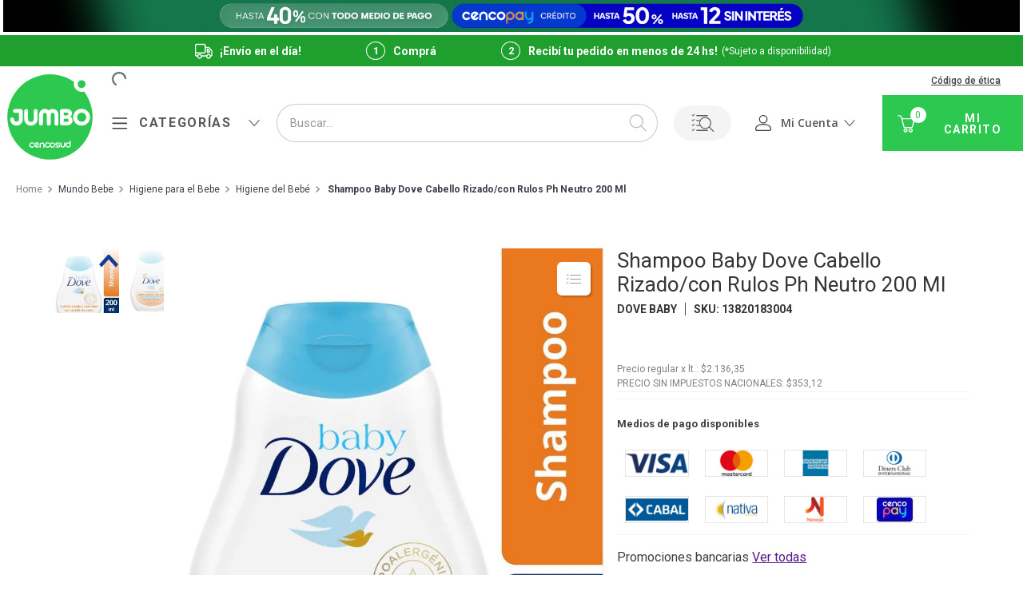

--- FILE ---
content_type: text/html; charset=utf-8
request_url: https://www.google.com/recaptcha/enterprise/anchor?ar=1&k=6LdV7CIpAAAAAPUrHXWlFArQ5hSiNQJk6Ja-vcYM&co=aHR0cHM6Ly93d3cuanVtYm8uY29tLmFyOjQ0Mw..&hl=es-419&v=N67nZn4AqZkNcbeMu4prBgzg&size=invisible&anchor-ms=20000&execute-ms=30000&cb=vrlykirqd9r
body_size: 48562
content:
<!DOCTYPE HTML><html dir="ltr" lang="es-419"><head><meta http-equiv="Content-Type" content="text/html; charset=UTF-8">
<meta http-equiv="X-UA-Compatible" content="IE=edge">
<title>reCAPTCHA</title>
<style type="text/css">
/* cyrillic-ext */
@font-face {
  font-family: 'Roboto';
  font-style: normal;
  font-weight: 400;
  font-stretch: 100%;
  src: url(//fonts.gstatic.com/s/roboto/v48/KFO7CnqEu92Fr1ME7kSn66aGLdTylUAMa3GUBHMdazTgWw.woff2) format('woff2');
  unicode-range: U+0460-052F, U+1C80-1C8A, U+20B4, U+2DE0-2DFF, U+A640-A69F, U+FE2E-FE2F;
}
/* cyrillic */
@font-face {
  font-family: 'Roboto';
  font-style: normal;
  font-weight: 400;
  font-stretch: 100%;
  src: url(//fonts.gstatic.com/s/roboto/v48/KFO7CnqEu92Fr1ME7kSn66aGLdTylUAMa3iUBHMdazTgWw.woff2) format('woff2');
  unicode-range: U+0301, U+0400-045F, U+0490-0491, U+04B0-04B1, U+2116;
}
/* greek-ext */
@font-face {
  font-family: 'Roboto';
  font-style: normal;
  font-weight: 400;
  font-stretch: 100%;
  src: url(//fonts.gstatic.com/s/roboto/v48/KFO7CnqEu92Fr1ME7kSn66aGLdTylUAMa3CUBHMdazTgWw.woff2) format('woff2');
  unicode-range: U+1F00-1FFF;
}
/* greek */
@font-face {
  font-family: 'Roboto';
  font-style: normal;
  font-weight: 400;
  font-stretch: 100%;
  src: url(//fonts.gstatic.com/s/roboto/v48/KFO7CnqEu92Fr1ME7kSn66aGLdTylUAMa3-UBHMdazTgWw.woff2) format('woff2');
  unicode-range: U+0370-0377, U+037A-037F, U+0384-038A, U+038C, U+038E-03A1, U+03A3-03FF;
}
/* math */
@font-face {
  font-family: 'Roboto';
  font-style: normal;
  font-weight: 400;
  font-stretch: 100%;
  src: url(//fonts.gstatic.com/s/roboto/v48/KFO7CnqEu92Fr1ME7kSn66aGLdTylUAMawCUBHMdazTgWw.woff2) format('woff2');
  unicode-range: U+0302-0303, U+0305, U+0307-0308, U+0310, U+0312, U+0315, U+031A, U+0326-0327, U+032C, U+032F-0330, U+0332-0333, U+0338, U+033A, U+0346, U+034D, U+0391-03A1, U+03A3-03A9, U+03B1-03C9, U+03D1, U+03D5-03D6, U+03F0-03F1, U+03F4-03F5, U+2016-2017, U+2034-2038, U+203C, U+2040, U+2043, U+2047, U+2050, U+2057, U+205F, U+2070-2071, U+2074-208E, U+2090-209C, U+20D0-20DC, U+20E1, U+20E5-20EF, U+2100-2112, U+2114-2115, U+2117-2121, U+2123-214F, U+2190, U+2192, U+2194-21AE, U+21B0-21E5, U+21F1-21F2, U+21F4-2211, U+2213-2214, U+2216-22FF, U+2308-230B, U+2310, U+2319, U+231C-2321, U+2336-237A, U+237C, U+2395, U+239B-23B7, U+23D0, U+23DC-23E1, U+2474-2475, U+25AF, U+25B3, U+25B7, U+25BD, U+25C1, U+25CA, U+25CC, U+25FB, U+266D-266F, U+27C0-27FF, U+2900-2AFF, U+2B0E-2B11, U+2B30-2B4C, U+2BFE, U+3030, U+FF5B, U+FF5D, U+1D400-1D7FF, U+1EE00-1EEFF;
}
/* symbols */
@font-face {
  font-family: 'Roboto';
  font-style: normal;
  font-weight: 400;
  font-stretch: 100%;
  src: url(//fonts.gstatic.com/s/roboto/v48/KFO7CnqEu92Fr1ME7kSn66aGLdTylUAMaxKUBHMdazTgWw.woff2) format('woff2');
  unicode-range: U+0001-000C, U+000E-001F, U+007F-009F, U+20DD-20E0, U+20E2-20E4, U+2150-218F, U+2190, U+2192, U+2194-2199, U+21AF, U+21E6-21F0, U+21F3, U+2218-2219, U+2299, U+22C4-22C6, U+2300-243F, U+2440-244A, U+2460-24FF, U+25A0-27BF, U+2800-28FF, U+2921-2922, U+2981, U+29BF, U+29EB, U+2B00-2BFF, U+4DC0-4DFF, U+FFF9-FFFB, U+10140-1018E, U+10190-1019C, U+101A0, U+101D0-101FD, U+102E0-102FB, U+10E60-10E7E, U+1D2C0-1D2D3, U+1D2E0-1D37F, U+1F000-1F0FF, U+1F100-1F1AD, U+1F1E6-1F1FF, U+1F30D-1F30F, U+1F315, U+1F31C, U+1F31E, U+1F320-1F32C, U+1F336, U+1F378, U+1F37D, U+1F382, U+1F393-1F39F, U+1F3A7-1F3A8, U+1F3AC-1F3AF, U+1F3C2, U+1F3C4-1F3C6, U+1F3CA-1F3CE, U+1F3D4-1F3E0, U+1F3ED, U+1F3F1-1F3F3, U+1F3F5-1F3F7, U+1F408, U+1F415, U+1F41F, U+1F426, U+1F43F, U+1F441-1F442, U+1F444, U+1F446-1F449, U+1F44C-1F44E, U+1F453, U+1F46A, U+1F47D, U+1F4A3, U+1F4B0, U+1F4B3, U+1F4B9, U+1F4BB, U+1F4BF, U+1F4C8-1F4CB, U+1F4D6, U+1F4DA, U+1F4DF, U+1F4E3-1F4E6, U+1F4EA-1F4ED, U+1F4F7, U+1F4F9-1F4FB, U+1F4FD-1F4FE, U+1F503, U+1F507-1F50B, U+1F50D, U+1F512-1F513, U+1F53E-1F54A, U+1F54F-1F5FA, U+1F610, U+1F650-1F67F, U+1F687, U+1F68D, U+1F691, U+1F694, U+1F698, U+1F6AD, U+1F6B2, U+1F6B9-1F6BA, U+1F6BC, U+1F6C6-1F6CF, U+1F6D3-1F6D7, U+1F6E0-1F6EA, U+1F6F0-1F6F3, U+1F6F7-1F6FC, U+1F700-1F7FF, U+1F800-1F80B, U+1F810-1F847, U+1F850-1F859, U+1F860-1F887, U+1F890-1F8AD, U+1F8B0-1F8BB, U+1F8C0-1F8C1, U+1F900-1F90B, U+1F93B, U+1F946, U+1F984, U+1F996, U+1F9E9, U+1FA00-1FA6F, U+1FA70-1FA7C, U+1FA80-1FA89, U+1FA8F-1FAC6, U+1FACE-1FADC, U+1FADF-1FAE9, U+1FAF0-1FAF8, U+1FB00-1FBFF;
}
/* vietnamese */
@font-face {
  font-family: 'Roboto';
  font-style: normal;
  font-weight: 400;
  font-stretch: 100%;
  src: url(//fonts.gstatic.com/s/roboto/v48/KFO7CnqEu92Fr1ME7kSn66aGLdTylUAMa3OUBHMdazTgWw.woff2) format('woff2');
  unicode-range: U+0102-0103, U+0110-0111, U+0128-0129, U+0168-0169, U+01A0-01A1, U+01AF-01B0, U+0300-0301, U+0303-0304, U+0308-0309, U+0323, U+0329, U+1EA0-1EF9, U+20AB;
}
/* latin-ext */
@font-face {
  font-family: 'Roboto';
  font-style: normal;
  font-weight: 400;
  font-stretch: 100%;
  src: url(//fonts.gstatic.com/s/roboto/v48/KFO7CnqEu92Fr1ME7kSn66aGLdTylUAMa3KUBHMdazTgWw.woff2) format('woff2');
  unicode-range: U+0100-02BA, U+02BD-02C5, U+02C7-02CC, U+02CE-02D7, U+02DD-02FF, U+0304, U+0308, U+0329, U+1D00-1DBF, U+1E00-1E9F, U+1EF2-1EFF, U+2020, U+20A0-20AB, U+20AD-20C0, U+2113, U+2C60-2C7F, U+A720-A7FF;
}
/* latin */
@font-face {
  font-family: 'Roboto';
  font-style: normal;
  font-weight: 400;
  font-stretch: 100%;
  src: url(//fonts.gstatic.com/s/roboto/v48/KFO7CnqEu92Fr1ME7kSn66aGLdTylUAMa3yUBHMdazQ.woff2) format('woff2');
  unicode-range: U+0000-00FF, U+0131, U+0152-0153, U+02BB-02BC, U+02C6, U+02DA, U+02DC, U+0304, U+0308, U+0329, U+2000-206F, U+20AC, U+2122, U+2191, U+2193, U+2212, U+2215, U+FEFF, U+FFFD;
}
/* cyrillic-ext */
@font-face {
  font-family: 'Roboto';
  font-style: normal;
  font-weight: 500;
  font-stretch: 100%;
  src: url(//fonts.gstatic.com/s/roboto/v48/KFO7CnqEu92Fr1ME7kSn66aGLdTylUAMa3GUBHMdazTgWw.woff2) format('woff2');
  unicode-range: U+0460-052F, U+1C80-1C8A, U+20B4, U+2DE0-2DFF, U+A640-A69F, U+FE2E-FE2F;
}
/* cyrillic */
@font-face {
  font-family: 'Roboto';
  font-style: normal;
  font-weight: 500;
  font-stretch: 100%;
  src: url(//fonts.gstatic.com/s/roboto/v48/KFO7CnqEu92Fr1ME7kSn66aGLdTylUAMa3iUBHMdazTgWw.woff2) format('woff2');
  unicode-range: U+0301, U+0400-045F, U+0490-0491, U+04B0-04B1, U+2116;
}
/* greek-ext */
@font-face {
  font-family: 'Roboto';
  font-style: normal;
  font-weight: 500;
  font-stretch: 100%;
  src: url(//fonts.gstatic.com/s/roboto/v48/KFO7CnqEu92Fr1ME7kSn66aGLdTylUAMa3CUBHMdazTgWw.woff2) format('woff2');
  unicode-range: U+1F00-1FFF;
}
/* greek */
@font-face {
  font-family: 'Roboto';
  font-style: normal;
  font-weight: 500;
  font-stretch: 100%;
  src: url(//fonts.gstatic.com/s/roboto/v48/KFO7CnqEu92Fr1ME7kSn66aGLdTylUAMa3-UBHMdazTgWw.woff2) format('woff2');
  unicode-range: U+0370-0377, U+037A-037F, U+0384-038A, U+038C, U+038E-03A1, U+03A3-03FF;
}
/* math */
@font-face {
  font-family: 'Roboto';
  font-style: normal;
  font-weight: 500;
  font-stretch: 100%;
  src: url(//fonts.gstatic.com/s/roboto/v48/KFO7CnqEu92Fr1ME7kSn66aGLdTylUAMawCUBHMdazTgWw.woff2) format('woff2');
  unicode-range: U+0302-0303, U+0305, U+0307-0308, U+0310, U+0312, U+0315, U+031A, U+0326-0327, U+032C, U+032F-0330, U+0332-0333, U+0338, U+033A, U+0346, U+034D, U+0391-03A1, U+03A3-03A9, U+03B1-03C9, U+03D1, U+03D5-03D6, U+03F0-03F1, U+03F4-03F5, U+2016-2017, U+2034-2038, U+203C, U+2040, U+2043, U+2047, U+2050, U+2057, U+205F, U+2070-2071, U+2074-208E, U+2090-209C, U+20D0-20DC, U+20E1, U+20E5-20EF, U+2100-2112, U+2114-2115, U+2117-2121, U+2123-214F, U+2190, U+2192, U+2194-21AE, U+21B0-21E5, U+21F1-21F2, U+21F4-2211, U+2213-2214, U+2216-22FF, U+2308-230B, U+2310, U+2319, U+231C-2321, U+2336-237A, U+237C, U+2395, U+239B-23B7, U+23D0, U+23DC-23E1, U+2474-2475, U+25AF, U+25B3, U+25B7, U+25BD, U+25C1, U+25CA, U+25CC, U+25FB, U+266D-266F, U+27C0-27FF, U+2900-2AFF, U+2B0E-2B11, U+2B30-2B4C, U+2BFE, U+3030, U+FF5B, U+FF5D, U+1D400-1D7FF, U+1EE00-1EEFF;
}
/* symbols */
@font-face {
  font-family: 'Roboto';
  font-style: normal;
  font-weight: 500;
  font-stretch: 100%;
  src: url(//fonts.gstatic.com/s/roboto/v48/KFO7CnqEu92Fr1ME7kSn66aGLdTylUAMaxKUBHMdazTgWw.woff2) format('woff2');
  unicode-range: U+0001-000C, U+000E-001F, U+007F-009F, U+20DD-20E0, U+20E2-20E4, U+2150-218F, U+2190, U+2192, U+2194-2199, U+21AF, U+21E6-21F0, U+21F3, U+2218-2219, U+2299, U+22C4-22C6, U+2300-243F, U+2440-244A, U+2460-24FF, U+25A0-27BF, U+2800-28FF, U+2921-2922, U+2981, U+29BF, U+29EB, U+2B00-2BFF, U+4DC0-4DFF, U+FFF9-FFFB, U+10140-1018E, U+10190-1019C, U+101A0, U+101D0-101FD, U+102E0-102FB, U+10E60-10E7E, U+1D2C0-1D2D3, U+1D2E0-1D37F, U+1F000-1F0FF, U+1F100-1F1AD, U+1F1E6-1F1FF, U+1F30D-1F30F, U+1F315, U+1F31C, U+1F31E, U+1F320-1F32C, U+1F336, U+1F378, U+1F37D, U+1F382, U+1F393-1F39F, U+1F3A7-1F3A8, U+1F3AC-1F3AF, U+1F3C2, U+1F3C4-1F3C6, U+1F3CA-1F3CE, U+1F3D4-1F3E0, U+1F3ED, U+1F3F1-1F3F3, U+1F3F5-1F3F7, U+1F408, U+1F415, U+1F41F, U+1F426, U+1F43F, U+1F441-1F442, U+1F444, U+1F446-1F449, U+1F44C-1F44E, U+1F453, U+1F46A, U+1F47D, U+1F4A3, U+1F4B0, U+1F4B3, U+1F4B9, U+1F4BB, U+1F4BF, U+1F4C8-1F4CB, U+1F4D6, U+1F4DA, U+1F4DF, U+1F4E3-1F4E6, U+1F4EA-1F4ED, U+1F4F7, U+1F4F9-1F4FB, U+1F4FD-1F4FE, U+1F503, U+1F507-1F50B, U+1F50D, U+1F512-1F513, U+1F53E-1F54A, U+1F54F-1F5FA, U+1F610, U+1F650-1F67F, U+1F687, U+1F68D, U+1F691, U+1F694, U+1F698, U+1F6AD, U+1F6B2, U+1F6B9-1F6BA, U+1F6BC, U+1F6C6-1F6CF, U+1F6D3-1F6D7, U+1F6E0-1F6EA, U+1F6F0-1F6F3, U+1F6F7-1F6FC, U+1F700-1F7FF, U+1F800-1F80B, U+1F810-1F847, U+1F850-1F859, U+1F860-1F887, U+1F890-1F8AD, U+1F8B0-1F8BB, U+1F8C0-1F8C1, U+1F900-1F90B, U+1F93B, U+1F946, U+1F984, U+1F996, U+1F9E9, U+1FA00-1FA6F, U+1FA70-1FA7C, U+1FA80-1FA89, U+1FA8F-1FAC6, U+1FACE-1FADC, U+1FADF-1FAE9, U+1FAF0-1FAF8, U+1FB00-1FBFF;
}
/* vietnamese */
@font-face {
  font-family: 'Roboto';
  font-style: normal;
  font-weight: 500;
  font-stretch: 100%;
  src: url(//fonts.gstatic.com/s/roboto/v48/KFO7CnqEu92Fr1ME7kSn66aGLdTylUAMa3OUBHMdazTgWw.woff2) format('woff2');
  unicode-range: U+0102-0103, U+0110-0111, U+0128-0129, U+0168-0169, U+01A0-01A1, U+01AF-01B0, U+0300-0301, U+0303-0304, U+0308-0309, U+0323, U+0329, U+1EA0-1EF9, U+20AB;
}
/* latin-ext */
@font-face {
  font-family: 'Roboto';
  font-style: normal;
  font-weight: 500;
  font-stretch: 100%;
  src: url(//fonts.gstatic.com/s/roboto/v48/KFO7CnqEu92Fr1ME7kSn66aGLdTylUAMa3KUBHMdazTgWw.woff2) format('woff2');
  unicode-range: U+0100-02BA, U+02BD-02C5, U+02C7-02CC, U+02CE-02D7, U+02DD-02FF, U+0304, U+0308, U+0329, U+1D00-1DBF, U+1E00-1E9F, U+1EF2-1EFF, U+2020, U+20A0-20AB, U+20AD-20C0, U+2113, U+2C60-2C7F, U+A720-A7FF;
}
/* latin */
@font-face {
  font-family: 'Roboto';
  font-style: normal;
  font-weight: 500;
  font-stretch: 100%;
  src: url(//fonts.gstatic.com/s/roboto/v48/KFO7CnqEu92Fr1ME7kSn66aGLdTylUAMa3yUBHMdazQ.woff2) format('woff2');
  unicode-range: U+0000-00FF, U+0131, U+0152-0153, U+02BB-02BC, U+02C6, U+02DA, U+02DC, U+0304, U+0308, U+0329, U+2000-206F, U+20AC, U+2122, U+2191, U+2193, U+2212, U+2215, U+FEFF, U+FFFD;
}
/* cyrillic-ext */
@font-face {
  font-family: 'Roboto';
  font-style: normal;
  font-weight: 900;
  font-stretch: 100%;
  src: url(//fonts.gstatic.com/s/roboto/v48/KFO7CnqEu92Fr1ME7kSn66aGLdTylUAMa3GUBHMdazTgWw.woff2) format('woff2');
  unicode-range: U+0460-052F, U+1C80-1C8A, U+20B4, U+2DE0-2DFF, U+A640-A69F, U+FE2E-FE2F;
}
/* cyrillic */
@font-face {
  font-family: 'Roboto';
  font-style: normal;
  font-weight: 900;
  font-stretch: 100%;
  src: url(//fonts.gstatic.com/s/roboto/v48/KFO7CnqEu92Fr1ME7kSn66aGLdTylUAMa3iUBHMdazTgWw.woff2) format('woff2');
  unicode-range: U+0301, U+0400-045F, U+0490-0491, U+04B0-04B1, U+2116;
}
/* greek-ext */
@font-face {
  font-family: 'Roboto';
  font-style: normal;
  font-weight: 900;
  font-stretch: 100%;
  src: url(//fonts.gstatic.com/s/roboto/v48/KFO7CnqEu92Fr1ME7kSn66aGLdTylUAMa3CUBHMdazTgWw.woff2) format('woff2');
  unicode-range: U+1F00-1FFF;
}
/* greek */
@font-face {
  font-family: 'Roboto';
  font-style: normal;
  font-weight: 900;
  font-stretch: 100%;
  src: url(//fonts.gstatic.com/s/roboto/v48/KFO7CnqEu92Fr1ME7kSn66aGLdTylUAMa3-UBHMdazTgWw.woff2) format('woff2');
  unicode-range: U+0370-0377, U+037A-037F, U+0384-038A, U+038C, U+038E-03A1, U+03A3-03FF;
}
/* math */
@font-face {
  font-family: 'Roboto';
  font-style: normal;
  font-weight: 900;
  font-stretch: 100%;
  src: url(//fonts.gstatic.com/s/roboto/v48/KFO7CnqEu92Fr1ME7kSn66aGLdTylUAMawCUBHMdazTgWw.woff2) format('woff2');
  unicode-range: U+0302-0303, U+0305, U+0307-0308, U+0310, U+0312, U+0315, U+031A, U+0326-0327, U+032C, U+032F-0330, U+0332-0333, U+0338, U+033A, U+0346, U+034D, U+0391-03A1, U+03A3-03A9, U+03B1-03C9, U+03D1, U+03D5-03D6, U+03F0-03F1, U+03F4-03F5, U+2016-2017, U+2034-2038, U+203C, U+2040, U+2043, U+2047, U+2050, U+2057, U+205F, U+2070-2071, U+2074-208E, U+2090-209C, U+20D0-20DC, U+20E1, U+20E5-20EF, U+2100-2112, U+2114-2115, U+2117-2121, U+2123-214F, U+2190, U+2192, U+2194-21AE, U+21B0-21E5, U+21F1-21F2, U+21F4-2211, U+2213-2214, U+2216-22FF, U+2308-230B, U+2310, U+2319, U+231C-2321, U+2336-237A, U+237C, U+2395, U+239B-23B7, U+23D0, U+23DC-23E1, U+2474-2475, U+25AF, U+25B3, U+25B7, U+25BD, U+25C1, U+25CA, U+25CC, U+25FB, U+266D-266F, U+27C0-27FF, U+2900-2AFF, U+2B0E-2B11, U+2B30-2B4C, U+2BFE, U+3030, U+FF5B, U+FF5D, U+1D400-1D7FF, U+1EE00-1EEFF;
}
/* symbols */
@font-face {
  font-family: 'Roboto';
  font-style: normal;
  font-weight: 900;
  font-stretch: 100%;
  src: url(//fonts.gstatic.com/s/roboto/v48/KFO7CnqEu92Fr1ME7kSn66aGLdTylUAMaxKUBHMdazTgWw.woff2) format('woff2');
  unicode-range: U+0001-000C, U+000E-001F, U+007F-009F, U+20DD-20E0, U+20E2-20E4, U+2150-218F, U+2190, U+2192, U+2194-2199, U+21AF, U+21E6-21F0, U+21F3, U+2218-2219, U+2299, U+22C4-22C6, U+2300-243F, U+2440-244A, U+2460-24FF, U+25A0-27BF, U+2800-28FF, U+2921-2922, U+2981, U+29BF, U+29EB, U+2B00-2BFF, U+4DC0-4DFF, U+FFF9-FFFB, U+10140-1018E, U+10190-1019C, U+101A0, U+101D0-101FD, U+102E0-102FB, U+10E60-10E7E, U+1D2C0-1D2D3, U+1D2E0-1D37F, U+1F000-1F0FF, U+1F100-1F1AD, U+1F1E6-1F1FF, U+1F30D-1F30F, U+1F315, U+1F31C, U+1F31E, U+1F320-1F32C, U+1F336, U+1F378, U+1F37D, U+1F382, U+1F393-1F39F, U+1F3A7-1F3A8, U+1F3AC-1F3AF, U+1F3C2, U+1F3C4-1F3C6, U+1F3CA-1F3CE, U+1F3D4-1F3E0, U+1F3ED, U+1F3F1-1F3F3, U+1F3F5-1F3F7, U+1F408, U+1F415, U+1F41F, U+1F426, U+1F43F, U+1F441-1F442, U+1F444, U+1F446-1F449, U+1F44C-1F44E, U+1F453, U+1F46A, U+1F47D, U+1F4A3, U+1F4B0, U+1F4B3, U+1F4B9, U+1F4BB, U+1F4BF, U+1F4C8-1F4CB, U+1F4D6, U+1F4DA, U+1F4DF, U+1F4E3-1F4E6, U+1F4EA-1F4ED, U+1F4F7, U+1F4F9-1F4FB, U+1F4FD-1F4FE, U+1F503, U+1F507-1F50B, U+1F50D, U+1F512-1F513, U+1F53E-1F54A, U+1F54F-1F5FA, U+1F610, U+1F650-1F67F, U+1F687, U+1F68D, U+1F691, U+1F694, U+1F698, U+1F6AD, U+1F6B2, U+1F6B9-1F6BA, U+1F6BC, U+1F6C6-1F6CF, U+1F6D3-1F6D7, U+1F6E0-1F6EA, U+1F6F0-1F6F3, U+1F6F7-1F6FC, U+1F700-1F7FF, U+1F800-1F80B, U+1F810-1F847, U+1F850-1F859, U+1F860-1F887, U+1F890-1F8AD, U+1F8B0-1F8BB, U+1F8C0-1F8C1, U+1F900-1F90B, U+1F93B, U+1F946, U+1F984, U+1F996, U+1F9E9, U+1FA00-1FA6F, U+1FA70-1FA7C, U+1FA80-1FA89, U+1FA8F-1FAC6, U+1FACE-1FADC, U+1FADF-1FAE9, U+1FAF0-1FAF8, U+1FB00-1FBFF;
}
/* vietnamese */
@font-face {
  font-family: 'Roboto';
  font-style: normal;
  font-weight: 900;
  font-stretch: 100%;
  src: url(//fonts.gstatic.com/s/roboto/v48/KFO7CnqEu92Fr1ME7kSn66aGLdTylUAMa3OUBHMdazTgWw.woff2) format('woff2');
  unicode-range: U+0102-0103, U+0110-0111, U+0128-0129, U+0168-0169, U+01A0-01A1, U+01AF-01B0, U+0300-0301, U+0303-0304, U+0308-0309, U+0323, U+0329, U+1EA0-1EF9, U+20AB;
}
/* latin-ext */
@font-face {
  font-family: 'Roboto';
  font-style: normal;
  font-weight: 900;
  font-stretch: 100%;
  src: url(//fonts.gstatic.com/s/roboto/v48/KFO7CnqEu92Fr1ME7kSn66aGLdTylUAMa3KUBHMdazTgWw.woff2) format('woff2');
  unicode-range: U+0100-02BA, U+02BD-02C5, U+02C7-02CC, U+02CE-02D7, U+02DD-02FF, U+0304, U+0308, U+0329, U+1D00-1DBF, U+1E00-1E9F, U+1EF2-1EFF, U+2020, U+20A0-20AB, U+20AD-20C0, U+2113, U+2C60-2C7F, U+A720-A7FF;
}
/* latin */
@font-face {
  font-family: 'Roboto';
  font-style: normal;
  font-weight: 900;
  font-stretch: 100%;
  src: url(//fonts.gstatic.com/s/roboto/v48/KFO7CnqEu92Fr1ME7kSn66aGLdTylUAMa3yUBHMdazQ.woff2) format('woff2');
  unicode-range: U+0000-00FF, U+0131, U+0152-0153, U+02BB-02BC, U+02C6, U+02DA, U+02DC, U+0304, U+0308, U+0329, U+2000-206F, U+20AC, U+2122, U+2191, U+2193, U+2212, U+2215, U+FEFF, U+FFFD;
}

</style>
<link rel="stylesheet" type="text/css" href="https://www.gstatic.com/recaptcha/releases/N67nZn4AqZkNcbeMu4prBgzg/styles__ltr.css">
<script nonce="id5Ks48tI29Ps9yowrWjvg" type="text/javascript">window['__recaptcha_api'] = 'https://www.google.com/recaptcha/enterprise/';</script>
<script type="text/javascript" src="https://www.gstatic.com/recaptcha/releases/N67nZn4AqZkNcbeMu4prBgzg/recaptcha__es_419.js" nonce="id5Ks48tI29Ps9yowrWjvg">
      
    </script></head>
<body><div id="rc-anchor-alert" class="rc-anchor-alert"></div>
<input type="hidden" id="recaptcha-token" value="[base64]">
<script type="text/javascript" nonce="id5Ks48tI29Ps9yowrWjvg">
      recaptcha.anchor.Main.init("[\x22ainput\x22,[\x22bgdata\x22,\x22\x22,\[base64]/[base64]/[base64]/[base64]/[base64]/UltsKytdPUU6KEU8MjA0OD9SW2wrK109RT4+NnwxOTI6KChFJjY0NTEyKT09NTUyOTYmJk0rMTxjLmxlbmd0aCYmKGMuY2hhckNvZGVBdChNKzEpJjY0NTEyKT09NTYzMjA/[base64]/[base64]/[base64]/[base64]/[base64]/[base64]/[base64]\x22,\[base64]\\u003d\\u003d\x22,\[base64]/Cr8KuA8O3w6o5NsKqE2s1VFBowrBebcKJw5HCjmbCjhzDuFw7wrTCpcOnw6bCtMOqTMK/VSEswrE6w5MdT8KLw4trFyl0w714WU8TD8OYw43Cv8OLZ8OOwoXDixrDgBbCsRrCljVyRsKaw5EbwooPw7QIwpRewqnCsBrDklJUPR1BRDbDhMODY8OcelPCmsKtw6hiHAclBsOZwq8DAXAbwqMgMcKTwp0XJifCpmfCgMKPw5pCcsK/LMOBwqbCusKcwq0ILcKfW8OIS8KGw7cnZsOKFTgKCMK4DTjDl8Oow6FnDcOrBAzDg8KBworDvcKTwrVpVlB2MRYZwo/[base64]/[base64]/w4FGw7R8w4ALwrNnOCpvb3XDqsKJw7Awf17DjMOzV8Kgw77Dk8OVesKgTDvDqFnCuhkpwrHClsOWTDfChMOvTsKCwo4Tw77Dqi8Zwp1KJlAwwr7DqkXCj8OZH8O/w4/Dg8OBwqfCgAPDicKjVsOuwrQEwpHDlMKDw7LCmsKyY8KcTXl9cMKnNSbDmTzDocKrCcO6wqHDmsOEKx87wo7DlMOVwqQmw5PCuRfDpcKtwpTDm8Oiw6HChMOPw6g1HQ9pECnDmkcTw451wrhKDHFwH1TDsMOzw6rCt0XCoMO4CQXCsCPCo8OnKsKTX1LCp8O/IsK4wrlUNldWIcK8w7dhw6HCgiZewpzCgsKHKsKZw7QJw6glP8OxFx/Cj8KUCcKrFBZwwqjCrcO7AcKpw7E6wrdMXjNzw4vDng4qIsK3FMOrTWc7w4Arw5jCvMOIGcOdw59pLMOtBsKsZWdqwpzCt8OHLMKvLsKmbMKMUcOMaMKeG29dIcKYwqgEw5/Cu8K0w4tlGTnCicO6w4vCsAEKCyk3wpvCkjofw4nDg1rDhsKEwp8zUynCnsK+AS7DqMOpb0HCkizCkWtjX8KAw6fDg8KAwpZ9IcKUa8Khwpsgw5PCgV17RMOnasOOZSsKw73Dh1pswqoGVsK8XsOcMXfDmHQ3HcOmwqfCmCXCpsOOHMO2QnJzNUoCw5ttey/DgF0Zw6DCklrCk198BC7DolDDj8OMwp0Fw5TDnMKOHcO+FAlsZ8OBwpZ7HXfDncKvN8Kgwo/ChxFqP8OZw5APYsKwwqQXdTh4wppxw6XDpUYUD8Oaw7DDncKmMcK2w5U9wp96wq0jw6VCdn4AwqPCk8KsZSXDkkscfMOVScO6FsKEwqkJKC3CnsO7wp3CnsO9w77ClSDDrz7DpRnCoUrCsyvCgMO1wqnDqH/ClE9paMORworCogHDqWnDgkgzw4QKwrjDusK+w5zDsR4GTsOow5bDvcK4YcKRwqXCv8KJw6/CuyNdw6hlwot0wr1+wqbCqT9Mw7hwQXzDgMOeCx3Dt0HDm8O3E8OKwo97w7YbJcOEwqHDlMOtK3/Cth8eQCHCnARUw6M6w4TDuDUqJk3Dnl4xXsO+EGZ/woRXLggtwozDssKmWXsmwqMJwqVAw5g4ZMOuVMOFw7/Cr8KHwrHCpMOQw79LwprCrz5MwoDDoBjDpMKQOUnCm3DCqMOKNMOPNi8Yw6kJw4tReW7CgxhFwqsTw74rD3UVQ8OaAsOSb8K4EcOhwrwyw73Cu8OfIHLCpSJEwqUvB8KNw5/DsmZJbWnDhD3Djmp+w5TCoDIUQ8O8FhrCrkPChDRwYR/DmsOnw6dxSsKfJsKOwo1/wpI1woUSGU1IwonDtMK5wrfCtWBtwo7Dl2QoDzFXCcOxwrPCiEvCoREywpjDlzcib2EOAsOMPHfCo8K+wpHDscKUT2fDkgYyGMKvwokNSVTCnsKIwrh7DWMaYMO9w67DjgjDgMOQwoEmUDfCvEJrw4NYwp5ALMOUBjrDnmfDnMOCwpU4w4Z6ORzDm8K/[base64]/Dv8Krw40/w5RBMMOjAhrDtnTDhsOGw5Zmw4NBw54Qw6w9SQVVE8K/OMKVwrsGbUjDiwPChMOQTX5oKcKsHCtwwppwwqbDj8Oowp7DjsKxUcKCKcOxCirCmsKbC8KEwq/Cs8KDBMKowp7CiW7CpELCvATDggwbHcKeCMO9dh3DnsOfHF1Bw6zCijDCjEU1wp/DvsKwwpggwpXCmMOaEsOQFMOENMO+wpdwJGTChSxBOCrCpcO+UjFFGcKlwqk6wqUYd8Ocw7RIw59SwpUJdcOBIMKuw596SmxOw4pwwoPCmcOSesOhSTzCtsOyw7VWw5PDsMK5fcO5w47Dp8Ouwrlkw5rDssO+FmXDjnALwo/CksOEdU5JbMOaI2XDtcOEwoR4w7LDjsO/wowYw77DkHBSwqtAwr0+w7E6fT7Cm0XDqGDChnzClcOHd1DCrBJtO8KHDw3CusOxwpccGjg4IlZZPcKXw4/[base64]/Dv3Flw5LCmG0jwpXDnykZw7EQw4lYw782w752w65gdcK0wq/DhFTCvMO6O8OUY8KYwpLCuRljdSgQV8KRw6TCrMOXKsKkwpJOwr1CCyxGwrjCnWZOw7nDglsfw7XDgRxdwoAlwqnDqlADw4paw6rDp8OaaFzCjVtzPMO9EMKewoPDrcKXNRoDL8Odw7PCgDrDu8KXw5fDrsOFT8KyECo/[base64]/Cs8K5STbCvh9kwpJrwpHDpsOSwofCmMKiKAfDqBXDuMK+w5LCgMObWMOxw54PwoPCmsKpDGYFQSxPU8KIwrLDmWTDgEPCtzAywp86wpXCi8OmEsOPBQ7DqVIkZcKjwqDDsl4yalo4wpbClSkkw7twfEvDhjDCu1w+JcKbw6/DgcOtw6oxG2fDsMOJwrDCjcOvE8OZccOha8Oiw57DgEbCvAPDocOkHsKLMgbDrhhpLsOzwqYOEMOywoU4GMKtw6hXwppxPMOhwq/[base64]/DpsO/w4PCgcK7w7XCpsKdUDMywq7DjDomB0/CpsOdXMO4w5jDjsOnw5NIw5PDvMK1wrDCgsOXLl/Cnw9Two7CsF/[base64]/w7DDvErDq17Ci8KWNwJPwpJSQmjCusOCw6rCtmHDqHDDlsOONAZtwqM2w6xuSjwBLH8oWy5uVcKuHsOePMKLwpfCnT/Ch8KLw5pCa0BrC0DDikMmw7/[base64]/ClMKXFRfCusOuwrBZwrzDkMKmwqxOZ8OFwrhlwpQEwoPDsn8Hw4pGU8O3wqJQAcKcw7jDtMO9woUEwpjDt8KURsKGw4YLwpDCmQdbOMO+w6o2w6/[base64]/Dt8OMw6kmw4vDvcKbw6dyVUXDvsKDEwLCucKSwpJJcwp/w5lMIsOXw7DCisOfKwtvwqcTRsKkwp93PXtbw7BnNFXDgsO7OAnDomF3aMONw63DtcONw73DqMKkw5Mtw6jDnsKUwr9Gw47DosKpwqzDpsKyQB5kw47CoMO8wpbDjwBBZyVmw5HCnsOxBl/Ct3fDnMOdEmHCuMOTf8OEwrbDucOVw6HCn8KXwpghw6AdwqpCw6jDoVDDk0jDjW7DvsKpwoDClAtzwrYeb8KXHMOPPsOOwpPCicKCRsK+wrMoOnF9PsKAH8OPwrYvwqRcccKVw6EANg13w5BpdsKLwrYWw7nDt1x9QD3DoMK/wqfCm8KhDnTDm8K1wqY5woV4w69SJ8KldmltecOwe8KmWMOqIRjDrWNgw4vCgkMhw7IwwrAUw5/Dp1I+bMKkwqnDnkpnw73DnVjDjsKeUkPDiMK+BkdxWFoMAsKswr7DqmfChMOJw53Do13DnMOsSQ/DqChNwoVDw45xwojCrsK6w5s5PMKvGifCphPDuRDCvhjCmkUlw7DCisKRZQBKw40iYsOzw5AxfMOyZkt5U8ODPsO0X8OWwrDCmGDCtngDDsOoFQbCp8KowrTDikdJwpxrMsO4HcOHwqbDoR1zw43Cvm9Yw6nDtsKZwq/DuMObwqDCjU7DqCtXw5fDjgTCvcKUZnARw47CscKjDWfCq8Klw4cWTWbDhnrCmMKdw7HCjjcDw7zCtxDCisOsw5UiwrIyw53DtyMgNsKrw6zDkUwvN8OfZcKjCU/DmcOoahnCjMKTw4EewqspNz/CqsOgwp0hZsOHwoonZsORbcOMLsOMO3YBw6ETwq4Zw6vCjVbCqhnCsMKbw4jCqcKRasKhw5fClC/DqcOHRMOIenUQCQoWFMKZwoDCjx4hwqLCn1vCq1TCiiNuw6TCssK2w5YzAn0SwpPCn3nDl8OQP14KwrYZecKwwqBrwpF+w5zDn3nDjUxEw5wdwqUPw6XDkcOGwr7Cl8KOw7AEacKNw63Cu37DisOJZFfCpS/Cs8OzRV3ClcKBXSTCoMOvwpNqETwaw7LDrmoyC8OObsOlwoXCsxPCksK5RcOGworDmS9XIwnDnSfDg8KBwrt2wqXCjsOMwp7DjDvDlMKow5vCslADwqDCvi3Dr8KzAS89Hx7ClcO8dz3CtMKrwpMvw6/CskcXwpBcw6DCiijDo8Kkwr/CnMOLPcKWHsO9FMKBP8OAw60KbcOTw6bChjJLfcKbOcKbecKQMcKJD1jChsK4woN+bT3CjCDDsMOyw43Cjz8SwqNUwo/DuRnCgXBHwrvDp8Kyw7vDkFknw6ZAD8KyMsODwoNTWcKcKEMOw7vCnQ7DtsK7wpAcB8O+Iyhlwpt1wrFWK2HDpWkkwo8xw5ZLworCqn/CkCwbw5/DiFo9FFfDlG50wo7Dm1DDuG7CvcO2XnFew5HCkyHCkSLDucKOwqrCv8K2w6swwrtAG2HCsEFIwqXCusKLUMOTwp/CvMKPwqcWAsOGH8KUwqdFw4s8Cxc1SSbDkcOAw4/DsyzCp1/Dm0LDvUckZH8bRDrCrMKBZ1l7w47CqMK4w6VZNcOXw7Fndg/Dv08Ow7zCtsO3w5LDmmY6ZS3CrnJewrkLFcO/wpHCkCPDscOSw65Zwpshw69lw7wLwqzDhsKnw7rCpsOxCcKLw6F0w6LCuA4DTcO9JMOLw5LDgMKtwqHDtsKYYcKVw57CgCoIwpN9wptfWhHDq0bCnjE/Yz8owohHfcO2aMKqw5ZIEcKUKsOVYhwcw77CsMK2w6DDgFTDkkvDmXMbw4BLwoRFwo7CtSRmwrPCohA9JcOfwrlkwrnCgMKxw6QKwqwMIsO9XmvDiEBHO8KiAhk4wqTCj8ONbcOeEyw0w5Fyf8KXJsK2wq50wq/ClsOuDiAaw5RlwqzDplfDhMOjMsO3MwHDgcODw5h4w7sUw47DvETDiBBUw70YLwPDpzgPPsOnwrTDu10Aw73Cj8KDX0IrwrXDrcO+w4XDssOLXAV0wrAJwpnCiBgUZi7DsBjCkcOhwq7CijhbfcKCGsOpw5zDjG/[base64]/Ct8K+fmRJwoNrCW/DlMKWPsK4wphBwogew4TDv8KSw4VRwrPCjsOqw5LColZSZg3CpsK0wrvDrUp6w6tWwofCjURqwo7CoU/DnMKSw4ZGw7jDqsOAwrxVfsOqRcORw5DDv8O3wolYTlgaw4ZEw6nCjg7CiHolGiUGFnjCrcONe8Klwrw7IcOvTMOeYyhXdcOWBTckwqxqw70eQ8OqS8KjwpfCpWDCmDwFAsOmwrTDixldS8KnDcO9RXg/[base64]/CksKrwo8YZynDsMOUwpPCg8KPw6BBwpXDgUoydkTDtRHCuHILbDrDgCEcwoHCiyAPAcOLG2YPVsK/wp/CjMOuwrzDnk0TQcKjT8KUDMODw5cNdsODBsKXwqzCiELCucO+w5drwpXCgWIGCF/DlMOawq1lRW8bw5RXw4sJdMKbw5vCmW4yw70DDQLDuMKOwqhXw4HDssKaQcKtZyBCCAdjUcOIwqPDksKuXTx+w6ADw7LDlcO2w50PwrLDsz0Mw6TCmwLDkmfCmcKnwqUKwoDDk8OvwrkcwoHDs8OBw7bDlcOeVsO3eV7DkhcwwonCo8KAwok4wr3DicOVw6cbHm/[base64]/CiMKeOMKzw4kZbTVJw44wVgcGw7bCpsKWwp7DscKhwp7DpcKmw7lIbMOXw73ClsO3w5YdSiHDuik0THM5w5oaw6xswoPCk2bDkEsaTQ7DoMOhewfClzHDicKNFV/Cu8Kqw6vCvcK+BRotGEcvJsKRw7VRDx3DmiFYw6fDpRwJw5ovwpvCssOCCsORw7TDj8KMKkzCgsOjJ8KQwoZUwrDDhsORRDrDjXMPwpvDqU48FsKXQ2cww4PDkcOUworDlMO2AnHCvQQkK8K7LsK0dsO4w5NjHRHDj8OTw7/[base64]/DgsKKw5rCqAfDrB8Jw57CvcOWHMOIZlPDvFXDn3/Du8K4WV4MSWrCi0jDr8Kzwpw1SSRww4nDgiYqU1fCs2TDvgARXxnChcKqV8OESRNBwodqD8KRw5o0VXQNR8Onw4/[base64]/DrjrDqnTDncKNw6xFKhXCvShiW8OzwqcRw5bDlMOrwr0gwrgOKcOeHcKPwrpaDMKdwrrCocKHw6Jvw4NHw6w9woUQP8O/[base64]/w7B+wpfCjcKdw4fCtn9WwozCucK/KsKIw5DCvMO1LVbClkLDlMO8wrvCtMKyT8OXEwTCuMKkwqjDsCnCt8OUEz/CkMKUWkcVw7Mcw6bDj2LDmSzDlcK4w5g/WlrDtlbCrsK4P8OvfcOTY8OlfxbDq3RBwpx/RcKfOAB7IQFDwrfDgcKALm/CnMO5w7XDscOiY3UDRirCu8OkacOlexwlGGN6wpzCmjxaw67DgsO4HxU6w6zCrMKsw6ZPw7cHw6/CoGtqw7IvPRhtw6LDlMKpwovCl2XDuwwaXcOmPsOlwq/CtcO1w5k2QllvXFwxdcOwEMKVAMOSC2rCq8KIe8KYN8KewprDhQPCmAYRUEM/[base64]/DtsOfwo5ww73CtcOgwoNNw7BrwoMxwr4hw4/DkcKVXEXDvHTCs33CncO0VsOKb8K/V8OtR8OZMMKEGyBTExPDnsKJFsOFw70TKkEmG8Oww7tKGcOxZsOCHMOnw4jDusKrwp0GXcOmKTfCsz7DsGzClkDCoRRawo8gGlQ6VcO5woHDqSnChQkZw4vDt1zCp8OdKMK8w6lLwpLCusK6wroMwq/CjcOmwo9uw4ZNw5XDncOCw57CjA/ChxfCi8OwTxHCusK4J8OQwofCh1DDtcKmw41+ccK/[base64]/XcKiNFZsw77CtkPDmBY5w4LCi8O+wqZ+LMOmDx9/H8O2w5sUwp/CtsO7B8KVURZ8wq3Dl37DrGwaARXDtcKbwrtPw54PwrHCp1HCncK6ZsKIwoIENcOfLMKow7jDnU1lJcORZ1nCohPDiTQsTsOOw47Dqm0CdcKawr1sNMOdXjjChMKbeMKHf8O/UQjCosO/[base64]/[base64]/CtEbCscO9LVnCvMKcTzHCncOmUm4Jw63CtlbCu8OybcKYTTvCu8KJwqXDmsOLwp7Dp2QLLiVQQ8OxHU9ww6E8XMOtwrVaBChIw77CoSQvKQh3w63Di8OUFsOnw4hlw5Nqw4QawrzDhC9sJzYJCB5cO0TDtsOAfisoA1zDuW/DjQDDm8OzJXtoGlEkPsKjwqnDunRrDiZrw4TChcOwH8OYwqMSTsK0ZHgMOVLDvsO+BCvDlBxpVsO4w6bCnMKsFsKPCsOUCSHCqMOdw53DuDnDsyBBaMK+wrnDkcKJw7wDw6gKw5zDhGHDnDBvJsKdwp3Cn8KmMRpjWMKdw6cXwoTDoVLCvcKFY0AOw7YdwrVub8K/SQ8KSsK5DsOpw7/[base64]/DoS97w73DrsKwA8Kdw57DlDnDpMOdwrrCjcKTwqPDi8OTwpXDiEjDnMOqw5FLZz1tw6bCucORwrLDmAs/MwLCpGFgbsK+MsO8w7PDl8Kqw7BGwqtVU8OZdTfDinTDgXbCvsKnGcOAw75nA8OHQ8Ovwr/CtMOiQsOMXMKLw73CoEQwAcKNaS7CmB7Dv1zDsUwqw48hJVLDs8KgwrXDpcK9DsKnKsKeZcKlTsK7In95w5QtY0I9w53CpsKScAXDjsO5DsOJwqN1wogvQcKKwq/DvsKDeMOCIgHCj8OIPQgQUk3ChEVOw5IWwqbDo8KTYMKGYcOkwrh+woc/[base64]/DoXvDm8KPw4zDhMOCw7YnGhHCvHXCh29+KsKJw6XDrifChF3CtidNNsOsw6QIBXsRasKzw4RPw5jClMKTw5A0wprDnQcnwq7CvzHCpsKvwqlzXkDCuAjDlHjCpzTDk8O5woFXwr/[base64]/[base64]/DicK4I8KtwqLDr0TCmjY1JMKfMxbCoUfDiEseSC3CocKZwodKw6F6bMKHahPCmMOzwp7DqsOiTV3DjMO1wpxAwr5eGldMP8K8Wwhcw7PCpcOdXm8wYHFzO8K5csOyJj/CojMLe8KBY8K4XVs0w4fDgsKfb8OSw71AclnDrmlmP0PDpsORw6jDpyzCmAnDkWrCjMOQCzFYXsORSwxJwrU6wrvDu8OKIMKbcMKLAidcwoLClWowEcK/w7bCv8KZAsK5w5HDucOXaFUiHMObEMOywqnCuXjDrcKicEvCssO/Fi/DnsOVFylsw4oYwq0gwp3Cum3Dm8OGw5YKWMOBL8ODE8K6ZMO/YMKKfcO/I8Kywrc4wqILwoU4wqJkQsKxZ0rCkcKAQDk/EwMIX8OFXcKGQsKkwrNiHWTCqk3Drm3Dr8Ojw5UnTjbDr8OhwpbCmcOWwrPCncOVw7xjfMKkO1Qqw4fCksOgbQ7CtFNFMsKvd0HCoMKBwq1qF8K5wpNRw53DmsOSHT0bw73ClcKmF0Uxw7HDqgrDjU/[base64]/Cg8Kxw7jDn8OSXEpHwrN5wq7Dgk3ClMKLwr3DkwNnIkXDusK8RXMmC8KCeSctwojDuibCmsKHDlbCmMOhK8OnwozCm8Okw5TDi8Kcw6/CkVRpwo0aC8Kuw6QawrF3wqLCvRTDjsOdLD/CqMOXK0HDgsOLL0VwF8O0RsKuwo/CksK1w7vDgHMdH1XDo8KAwoNgwrLDonnDpMK4wrLDksObwpUaw4DDuMKaZyvDuCx+N2LDgXdAwolGFkLCoC3CncOoOA/DhMOfw5dEAQwEDsOaA8K/w6vDu8KpwrbCkE0La2bCrsO+eMKyw5NROGTCpcKQw6jDn0Q1BybDssKDBcKaw5TCg3JGw7FOw53CjcO/e8Oiw6PCmGPClhkrw6jDiDRvwq7DnMKtwp3Cp8K1bMO3wrfCqG/[base64]/ChQgSVcKiw57Cg8Kkw41UV8KuB8Klwq4kwoYhwrfDvcKtwpVHYHHCusOiwr8OwphYG8OfZ8KZw7PCvxU5T8OLAcKgw5DDiMOcVgNzw5HDjyzDvzHCjydjAQkIVBrChcOaIQwTwqfChW/CoGzClMKWworCjsKqWXXCtCXCgxtFV2rCqnbClEXCgMOGMjnDg8KGw5zDp1Zzw4N9w6zCrBLDhsKuBMOkwovDp8O4w7zCpBA/w6XDuV9jw5nCqcOGwqvClF5qwoTCrnDCu8KILsKkwrrCsUEEwq1geWbCgcK2wqMDwrJzWXciw7XDk1pkwq1VwpHDtyYCEDNhw5EywpbCtH06w7txw4LDqVrDtcOOGsKyw6vDvMKPWcOUw4dSRcOkwrBPwo8Kw4DDvMO5KEo2wo/CqsOTwq0/w4zCh1bDhcKHTn/[base64]/ChXPCtcOKw4bDqgRswp4OV3Aew4A8wop0woHDmWTCvUwcw7gTenPChcK7w6zCs8OYEnp1Y8KfHFoowqltc8OVe8OufsKqwpRXw4XDjcKtwopAwqVbdcKGw5TCmF/Dtxxmw5DDmMO9ZMK/w7pdS3fDkwTCo8K9RsO7NcK6MBnCgEs8TMKDw4jCksORwr1jw5nCucK+LsO2PWhiBcKAKClqZ1/Cn8KFw7oLwrrDuCfDisKDecKzw6kdQ8KXw63CscKGWgfCjV/DqcKSR8OUw5HCgCzCjgg0JsOgKMKxwpnDhzLDtMK9woTCvMKlwqEUIQbCt8KbBE11NMK6w6gewqUZwpHCp35+wpYcwoLCmTo/dW8+HCPCpcOCY8OmWBoewqJYNMO0w5V5SsK0w6Uxw67DjiQaXcKASS9MHsKfXkDCmy3Cu8OxUFTDjEQuwrZcfjwbwo3DrC/CtQJQOhMkwrXDiWhew6xSwqdDw5peMsK2wr7Dp1vDosOww5LCtMOLw4VKPMO7wo4ow78ewqAMeMOAO8K2wr/DrsKvw7DCmHvCrMO/w47DgsK7w6FAWlEWwrfCpBDDi8KcT15TT8OIYChgw6HDgMOTw7jDnDBawp0Lw71gwoTDlcK7B082w6TDoMOaYsOww61qJyjCksOPFR4ew6xnQ8K/wqLDg2HCjVTCq8O/Hk7DjsKhw6nDv8KjWWzCicOuw6kHfxzCjcKVwrxrwrfCrn98SF7DvyLCocOUdA/CuMK9L1NYFsOqMcKlJsOGwqMqw5nCtRJxCMKlGMOwAcK5TsOdBWPDtXLCoEzCgsOQIMOSCcKkw7tiVMKpdMO2wq8uwowiDk8bf8OcZDHCiMKewqXDpMKUw6vCpcOqN8OcNsOMdsOvCMOMwpV4wrHClCbDrnR5fCrCi8KGZx/DrRMEfETCiDc1wroTCcKEU0DCu3ZSwrEvwo7DpB/DosO4wqx4w6gpw5kpYzjDl8OtwpwDcUddw5rCgRLCq8O9DMOEZMOjwr7CoBc+M117ehvCo3TDuDzDgmfDvWIzTih7YsOaAzHCnT7DlFfDhcKEw5LDnMO/[base64]/DrMKGDBAsX38ZAgpRECLCvsOWKXlVw4nDiMKJwpbDjcOqw496w6PCg8Onw5rDnsO1B3N2w6BLAcOLw47DpVTDo8OmwrADwqF/PcO3UMKAZk/DgsKMwrvDkBcySQ4gw4MQfMK4w7/[base64]/DnAvCisKFwq3Ckl/DncOYHMKqeMO2LQsrwrMPEnxYwoU8wpDDkMOLwqJDFAHDg8Ocw4jCohrDqMK2wqxXecOWwr1CP8KaeQ/Cryp+wo1wFWDDtC3DilnCqMOVbMKnLUDCv8OpwqrDnhV6w7jCoMKFwoPDo8OZBMKmO0gODcKDw6w7Im3DoXPCqXDDi8K8MX0wwrVyWhg6bcO5wqjDrcO6Z3DDjAklZX8iNkHChmIAA2XDsA3Cq0wmIXDCrcOAwoDCsMKdwr/[base64]/wrPDmsOdwo/Ctyg9wokKw6/DvUHCq8OnU8KHw4fDj8KgVsOBaVkOVMKqwpLCilTDqsOuRsKPwosnwogXwr7Dl8Oew6fCmlXCkMKlKMKYwonDvcKmQsK0w4oPwrM4w4JtDMKqwq5mwpAhcRLCg2zDoMOCfcO1w4HCvk7CsFVUa1PCvMOswqnCvsKNw6/DhMO+w5/Dnx7CiFA5woBlw6PDiMKfwrbDk8OVwozCii3DvsOvIg1sTR0Dw67CphfCk8KXbsKpFcOFw63CnsOwNMK3w4fCmk7Dm8OfdcK3ZxXDulUdwqRuwqtsR8O3w7/CuhMnwql1PBhXwrbCm0HDlMKRfMONw6zDoCQpDDzDhjtTTUjDuGZdw7w6M8O9woZBV8KzwpY9wrA4J8KaAMKOw7vDu8OQwqIyIFLClWbDiGMvAQEew6IMw5DCtsKIw7s1N8OYw6bCmjjCrDDDo1rCm8KIwqFhw6/DicOeScOjNMKSwpYHwooiKjvDtMOjw7vCpsOXFyDDhcK+wqrDjTdEw4cjw5kawoB5P35mw4XDpcKzCCQ/w4IIfjRGNMKoc8O0wqkzTGzDucK9JHTCpEQ/LcO7KU7CvMOLO8KcTxVlWR3DksK+WntEwqvCmQvCjMK5JAXDvsKcI3NkwpJwwpEDw5M8w5NxWcOdLlnCicKeO8OfDjFEwpHCixbCnMO4wo54w7QdWsOfwrZvw5h+w77DtcOOwoEQDFtRw67DjMO5UMKmZUjCvgxKwprCqcKxw6w7Iihtw4fDgMObcjR+wq/DvsKBd8Oxw6LDt0FaIV7CrsOSf8Kpw57DuifDlsOawr3Cl8KQWV1gNcKHwp8ywqfCh8KswqfClmjDk8KrwpU+dMOHwqVOH8KZwpguLsKwM8K6w5ZiFsKUG8Ofw4rDrWo/w6ViwqEhw6wtAcOlw7Jnw6gZw41lw6fCr8OXwo1SEm/[base64]/[base64]/w5nCuWUEwqHCmgUKJQ8qVBl2fhBKw74vecKxWcKJKTXDoVPCucKhw6gaYgjDn2JLwojCoMKBwr7Dl8KLw5PDmcKIw6lEw53CmjLDmcKGFsOEwqdPwpJbw6t8K8O1cnfDkTxwwpPCr8OtR3/CmhZkwpQQBMO1w4nDjUzCiMK8TlnDrMK2YyPDi8OnGVbCtxPDpj09V8K6wr85w4HDn3PCtcOuwpLCp8KfL8OTw6hYwqvDiMKXwpNcw4XDs8KIeMKcwpUWY8O/[base64]/[base64]/CusOUw648wo7DjiLCiMOcSMKyJWbDlcKBJsK0NsOmw5APw61Ow60tSF/[base64]/Dk8KuEsKmw4fDj0sfw4vCjsKZVSxnwpojCsKuw7l+w7jDggjDgXTDn1bDiyA/w79ffA/CuS7CnsK8w4N0KjrDucKkNSgSwqbChsK4w5XDgUtJQ8Krw7dhw5oOYMOROsOxGsKSw4dMacOlAMO8EMOfwqbCgsOMYTMRKRsoc1hxwp99w63DgcKqbsKHQAvCmsK/WWoGWsO3IMOaw7/CqMK6ZkNkwr7CgFLCmFfDpsK9wo3Dp18fwrUeKiPCkFnDh8KXwr9ULyJ4fhPDmnvCngXChcKmY8KtwpbDkzwiwofDl8KHZMK6LsOewrZtB8OzRUUGA8OdwplwBCB/W8O4w51NEW5Iw6LCp3g5w4XCsMKsN8OKV1jDkGUxZWjDlRF3bsO3XsKYF8O8w5fDhMOBNSsPQ8KtWBvClcKewoBNSEwWbMOAEE1ewqnCjMKZZsKbGcKpw5PCs8O8GcK4aMK2w4vCuMOewppFw7vCpVwIMDoAdsKmT8OnSn/DqMOMw7R3Ojw6w7zCg8KXQ8KSEnzCkMO6bGVowqsCWcOcc8KQwocfw58lN8OLwrt3wps3wprDnsOtOxssKsOISTnCiG7CgcOWwqpOwosXwow3wo7Ds8ORw5nCqXjDsTjDrsOkbcKjBxd9FmvDrznDosK/E1RBZDR2IVnCpSpXaV0Tw5/Dl8KCLsOOJQoMw7nDn3vDhFfCisOkw6/DjjMqccK0wrIITMKYUgzCgg3CocKAwrx7wojDqG/[base64]/[base64]/w6/Dm0B7w6fCpBTCmMK5VcKSwrliXVYXJjYewqZDZz/DssKMJsOLW8KCcsO1w6jDi8OaRXdSD0HChcOtVG3Cql/DgQI6w4lCIMO9w4Rbw6LCm3Fyw7PDicK7wrMeHcKrwoXCgXPCo8Kmw7RsKTAHwpTCjsOiwpvCkho1WkEPakjCqcKFwofCnsOQwqVMw5R6w4zCuMOtw5tSNFjDrW/CpV0OFQjCpsKuPsOBDG5JwqLDpUgzCTPCnsKew4ITT8KmNjk7IBt+wq5Zwp3CgMOPw6jDsBgww4zCrMOHw4/[base64]/Cv8KqwpPDoMOLw4HDjMK8w6rChsO0wpDCmcOCUMOYMD3CikjDicKTbcOdw68mUzASDzPDiVI3SG7DkCo4wrZle15RPMKhwpzDoMOjwrvCvmjDtXrDm1BWecOhYsKYwpZUGUHCilRew4d/wrPCrD5OwrbChDfDomIqbwnDhTnDuyl+w6sPYsK8MsKXAUrDosOHwqzCksKBwqnDv8OvCsK2IMO3wpNuwrXDr8KGwosBwpzDl8KRFFXCphM/wqPDuiLCkzTCs8KEwr0MwqrCnC7CtiNeJ8OAw5HCnsOcPibCkMO/wpkVw4/[base64]/wqzDk2ENWQ5YHCJcIsKBw6rDhcKZYcKqw7Fmw7zCrBzCty5Kw53CriTCkcKUwqwOwrTDsm/CpVdtwoU9w7fCtgQXwp8Dw5vCvU7CrwMRLGx6ciBrwqzCo8OXasKFZycpR8Olwo/DkMOqw47Cs8KZwqIxJjTDoj4Ew5YHRsODwrzDuE3Dm8Kiw4IAw5DCh8O0eATCmcKEw67DuFctEm/CgsOYwrJhJV5CacKOwpLCnsORJV49wqvDrsO0w6bCssO2wrIxGsKrR8Ozw5www5/DpnhSTCRoRMOTRXvCt8OGemJBw7bCk8KAw7NmKwPCpxfCgsO6BsOOQi/Cqj1Tw60/F3DDrsOVBMKTBllQaMKGGlZjwrN2w7PCnsOaUTDCvXRhw4fDksOXw7kvwq3DssO+wonDqV/DowEXwrbCvcOWwoUEGUtOw5NLw74Qw5PCpHxwV0PCrxfCihRsG18UbsKwGG8twqk3elx/UzrCjlMjwp/Dk8Kiw44mN1LDkRgGw7pHw4fCvRs1b8K0M2pnw6pUbsOsw6wgwpDClWETw7fDsMOiN0PDky/DuT9nwrRtHcKMw4cawqLCn8Ktw4/CumREQMKfF8OWFDLCkCPDr8KJw6ZLa8O4w48TbMObwp1mwoVAZ8K+MWXDjWHCsMKgMgwow5V0OxfCnB9Ew5rClsKIYcKdQsOuAsKfw5XCi8Ovwo5Aw71bQgbDulBIFlZpw7x5d8KzwoYGwo/ClwJEPsOpJnhkdMOmw5XDmyNKwpRDMFfDswjCoA3CtU3Dt8KfacKYwrEnCSd6w55nw69Uwpp/[base64]/CscOPwqwyS8OLw7nDpgjDnkx8wrwgw5wjwovCvVBAwqbDk37DgsOkZ18LFEQEw6HDmWYrw4l9FAkZeyd/woFuw6PCrzLDoQTCqklfw54mwpIfw4ZMQMK6A03DjwLDu8KWwo9VNmtxwr3CgGs3V8OGbMK4PMOXZ2gUAsKKOBkEwrQIwr1jWMOFwonCqcKwGsO5w4rDlzlEJHfDgkbCpcK5MVfCvcOEBVZ3OMOywp4RO0TChETCuT/ClsK3AnvCjsOawowNNzFMJknDvRjCt8O/FQxNw6p4fyzDi8K2w4dAw7MYdcKLwpEsw43CnMOOw6Y3N0JWXhTDhMKDKA/CkMKOw6TDucKBwosOf8Oda3IBVSXDk8KIwr5paSDCm8Ohwq0HOzFLwrkLPgDDkR7CrG8/w4rDs2zCu8KxG8KUw48WwpENQg4zTTBxw5vDmzt0w4jClCrCgC1tZTTCnsOsaHPCh8OpSMOOw4QdwonCl2JiwoEUw4xYw7/CmMOve3vCrMKYw7/DgWrDhcOWw4zDrMK1dcKnw4LDhxsfJcOMw7BdFnUPwp7DpwrDsjIjBmHDkCTCmUhZKcObJjcHwr42w51Cwp7CqjnDlzrClMODYGlNaMOBdBHDsi87JlQowqTDqcOxGjZlVsKXZMK/w5xiw5HDv8ODwqdpPixLAFdwDcORasK9B8OCCQfDl0nDiG/CqE5QBAAMwrF4P1/DqlxMKcKKwq0oc8Ktw5BDwqZkw4LCosKcwrLDliLDtEPCqhYow4dawoDDjsOKw77CrT8nwoPDvEXCusKFw4s8w6nCvm/CuztiSEE/[base64]/wqbDucOywp5xYFVkw6/DrE4ZVj7Cp8OENVVBwprDgcKywoYETcOnEGVEWcK+J8O4wrvCrMKsGsOOwqPCtcK2K8KgOsOpXQ9hw7ZQQW4YT8OuDll8KzjDqMKyw5AAKk9LJMK8w43CjicbKkRZBcOowoHCgMOmwrHCgMKuEsOew6rDicKOCH/ChsOcw5TCmMKowo4NJ8O8wpzCjE3Dmz7ClsOwwqfDm2nDh043C2gMw6leAcOzOcKKw6kOw74TwpnDs8OFwqYLw4zDkV4nw6gUXsKEfC3DqgpWw7tQwohoVl3DgCg4w6o/MMOVw48lD8OGwr0hw5tVKMKgX2gGDcKdHsOiUEAsw5ZTTFfDusOLKsKfw6TCqALDkkXCrcOLw43Dmn5PcMOqw6PDtMORS8Oowqlhw4XDmMOrQMK0aMO5w7XDicOZZFQTwoAOPcKtN8Obw5vDvcOkMRZ2E8KKQcK2w41WwrfDhMOSPsK/aMK2DGzClMKfw69MSsKrJSEnPcO7w6NwwoELd8OvHcOqwp8ZwoAbw5/DjMOccATDq8KxwpY/[base64]/CoRLCtSdUIjtrw6fCtwNAwqLCtcONw5nDhlcRw7w0DVrDkB8ZwrrCqsOJAHDDjMO1RBPCqSDCnsOOwqfClsKKwqTDn8O8dmHDm8KMJCd3OcK4wrHChCceRSkLV8KODMO+RmLCkWbClsOLYD/CtMKmMcOeWcKNwqFuJMOxfsOfNwV2PcKAwoVmambDhsOSVcOoFcOWF0fDqMORw5bChcKDKl/DgXNUw64Lw5zDh8Kgw4pPwqRXw6XCpsOGwpkTw50Pw4otw6zCpMKawrPDqAjCgcOXGzzDrErDrgfCoAvCrcOYCsOKBcORw4nCv8KeeB3CqcOmw6QbdWDCk8O/OsK0L8OBS8KoYGbCoSPDmSHDjxY8JUAbUWQCw4sYw4fDnA7CnsKrbEoWNwvCgMKww6MwwoZwdyjCnsKvwoPDl8OQw67CvQbDosOJw6MGwrnDpsKgw5lVCTjDrsKVdMKEH8KaTMO/PcKIccKlXFpCJzjCtV3CkMONd2LCu8KJw7DCgMOnw5jCtgTCrAI7w6bDmH8uRwnDmko4w7HChXnDiBIqWgvDlClQFMO+w4tmIXLChcOeL8O2w5jDksO9w6zCs8OEwqEXwpRVwo/Dqn8rGXVwI8KUw4h4w5RZwqJzwq7CssOeRMKFIsKQV1x2SSgQwrBSJMKsCsO1ZMOZw5ktw5Ivw6vClzNVTcKgw7nDhsOjw59fwrXCokzDvsOcXMKeDWcsVFTDrcO3w5fDncOawoTCoBbCiGg1wr1EW8Kzw6/DimnCs8KBOMOaaDzDrsKBemN2wq3Cr8KKT1bCujw+wqrCj3IjNSpDKh1/wqI7b29Vw7bCnwF/VGLChXrCgcOlwrlGw5HCk8OxAcOzw4YJwoHCpEhdwo3DjRjCjxdnwpp/w7NEPMK+dMOZBsOOwrM7w7rCnnRCw6vDkTpFw44pw7N/ecOLw4o5Y8KjP8OXw4JhKMKcfHHDryzDlsKPw4E4DMOewrPDhXjCpMKBWMOWA8Kswr0IHCR8wpluwonCrsOmwq1Dw6p3FlQDIxnCjcKvacKaw6bCt8K2w7dhwqsQDMKaGWXDoMKww4DCssKdwosaL8K/[base64]/CjFdew49ba8O/wpXDkWEAwpwgwr/Ci0rDs3wRw4PChknDmAENG8KLOxHCoSt5IcKeLHsiDcKfFcKeQCHCpC3DssOwXWlJw7FAwp8ZAsK3w6rCt8OYGSLCiMOJw6xfw7kzwpklXQzCp8KkwpAjwpLCsXnCuDPCpcO3JsKmSCt9XjBVw4/DvBURw77Ds8KTwp/[base64]/DoMOHYzxBw67CgWUvwpgRXjVDw4jDm8KVw7nDksKiT8KNwp/CgMOldMOiVsKqMcKMwqwsZ8OOHsKoJ8OJM2DCg3bCoE7ClMOJIRXChMKGfF/[base64]/DsWY4RiMOAVYUPV/CocOdwrxET1HDscOWbj3ClGhrwpnDhsKHwpvDhMKyQCx7JApXPl8JSGvDocOSfAEHwovDhCbDtMO+N3FXw44qwpJcwobCisOUw5dfPFFTB8O5eCovw4gzfMKJfkPCtsO2w6gQwrLDpcOjScK1wq3CtWLCt3htwq7Du8OIw4/Dpl7CjcOlwo/[base64]/DvSIgJTzCr8OPF8KEHsKaw6bDpiRLw6ATLADDs1Y1w5DCgCxcwr3Dih7CicK+SsKiw5xLw6xgwpkDwr8lwpxAw5/CuTACCsO1L8KzI0jCtzbCihsSCTw0w5liw5QPw60rw7psw6nDtMKUe8Kpw73CqwJBwrstwoXChn4iwrd3wqvCg8O3DkvChgJOZMKAwrRqwooLw53CtgTDt8KLw75iHh9Zw4Urw6tXw5MnFl1twpPDrMKSTMOMw6rCiCAzwq8DAzxiw4/[base64]/[base64]\\u003d\x22],null,[\x22conf\x22,null,\x226LdV7CIpAAAAAPUrHXWlFArQ5hSiNQJk6Ja-vcYM\x22,0,null,null,null,1,[21,125,63,73,95,87,41,43,42,83,102,105,109,121],[7059694,433],0,null,null,null,null,0,null,0,null,700,1,null,0,\[base64]/76lBhn6iwkZoQoZnOKMAhmv8xEZ\x22,0,0,null,null,1,null,0,0,null,null,null,0],\x22https://www.jumbo.com.ar:443\x22,null,[3,1,1],null,null,null,1,3600,[\x22https://www.google.com/intl/es-419/policies/privacy/\x22,\x22https://www.google.com/intl/es-419/policies/terms/\x22],\x22aBGGb3k1wDx00HplTZ4eLlJpdXMy4mE2xsKgZd6uVH0\\u003d\x22,1,0,null,1,1769899860735,0,0,[76,11],null,[146,194,159],\x22RC-7xwL7o2GBEmZZA\x22,null,null,null,null,null,\x220dAFcWeA4sMvnQ3aMrWxtXqafjjA4J7FkZeF5f_HU3mH39FJTfLThN90K-zNDdGZya-cB80O3TC0S6l3NeP-xFiCNPK6AYksM4qQ\x22,1769982661029]");
    </script></body></html>

--- FILE ---
content_type: application/javascript; charset=utf-8
request_url: https://jumboargentinaio.vtexassets.com/_v/public/assets/v1/published/bundle/public/react/asset-46b0ff7c680af7b43b81c39a8841cc661f8eb480.min.js?v=1&files=jumboargentinaio.store-theme@7.0.19,2,4,7,11,19,ShelfQuantitySelector,BuyTogetherTotalPrice,MasBuscadosTagging,ImpressionBusquedaRapida,FullLoginHeader,FullLoginRedirect,CarritoIncompatibleTagging,ShoppingListModal,HideBlockIfNoStock,CustomMinicartHeader,ValidateCartLimit,OutOfStock,SkuSelectorDisabledItems,viewConditionsPDPCertificate,9,25&async=2&workspace=master
body_size: 43743
content:
enqueueScripts([function(){
    (window.webpackJsonpjumboargentinaio_store_theme_7_0_19=window.webpackJsonpjumboargentinaio_store_theme_7_0_19||[]).push([[2],{291:function(o,n,r){(function(o){var n=function(){var o=String.fromCharCode,n="ABCDEFGHIJKLMNOPQRSTUVWXYZabcdefghijklmnopqrstuvwxyz0123456789+/=",r="ABCDEFGHIJKLMNOPQRSTUVWXYZabcdefghijklmnopqrstuvwxyz0123456789+-$",e={};function t(o,n){if(!e[o]){e[o]={};for(var r=0;r<o.length;r++)e[o][o.charAt(r)]=r}return e[o][n]}var i={compressToBase64:function(o){if(null==o)return"";var r=i._compress(o,6,(function(o){return n.charAt(o)}));switch(r.length%4){default:case 0:return r;case 1:return r+"===";case 2:return r+"==";case 3:return r+"="}},decompressFromBase64:function(o){return null==o?"":""==o?null:i._decompress(o.length,32,(function(r){return t(n,o.charAt(r))}))},compressToUTF16:function(n){return null==n?"":i._compress(n,15,(function(n){return o(n+32)}))+" "},decompressFromUTF16:function(o){return null==o?"":""==o?null:i._decompress(o.length,16384,(function(n){return o.charCodeAt(n)-32}))},compressToUint8Array:function(o){for(var n=i.compress(o),r=new Uint8Array(2*n.length),e=0,t=n.length;e<t;e++){var s=n.charCodeAt(e);r[2*e]=s>>>8,r[2*e+1]=s%256}return r},decompressFromUint8Array:function(n){if(null==n)return i.decompress(n);for(var r=new Array(n.length/2),e=0,t=r.length;e<t;e++)r[e]=256*n[2*e]+n[2*e+1];var s=[];return r.forEach((function(n){s.push(o(n))})),i.decompress(s.join(""))},compressToEncodedURIComponent:function(o){return null==o?"":i._compress(o,6,(function(o){return r.charAt(o)}))},decompressFromEncodedURIComponent:function(o){return null==o?"":""==o?null:(o=o.replace(/ /g,"+"),i._decompress(o.length,32,(function(n){return t(r,o.charAt(n))})))},compress:function(n){return i._compress(n,16,(function(n){return o(n)}))},_compress:function(o,n,r){if(null==o)return"";var e,t,i,s={},a={},u="",p="",c="",l=2,f=3,h=2,d=[],m=0,w=0;for(i=0;i<o.length;i+=1)if(u=o.charAt(i),Object.prototype.hasOwnProperty.call(s,u)||(s[u]=f++,a[u]=!0),p=c+u,Object.prototype.hasOwnProperty.call(s,p))c=p;else{if(Object.prototype.hasOwnProperty.call(a,c)){if(c.charCodeAt(0)<256){for(e=0;e<h;e++)m<<=1,w==n-1?(w=0,d.push(r(m)),m=0):w++;for(t=c.charCodeAt(0),e=0;e<8;e++)m=m<<1|1&t,w==n-1?(w=0,d.push(r(m)),m=0):w++,t>>=1}else{for(t=1,e=0;e<h;e++)m=m<<1|t,w==n-1?(w=0,d.push(r(m)),m=0):w++,t=0;for(t=c.charCodeAt(0),e=0;e<16;e++)m=m<<1|1&t,w==n-1?(w=0,d.push(r(m)),m=0):w++,t>>=1}0==--l&&(l=Math.pow(2,h),h++),delete a[c]}else for(t=s[c],e=0;e<h;e++)m=m<<1|1&t,w==n-1?(w=0,d.push(r(m)),m=0):w++,t>>=1;0==--l&&(l=Math.pow(2,h),h++),s[p]=f++,c=String(u)}if(""!==c){if(Object.prototype.hasOwnProperty.call(a,c)){if(c.charCodeAt(0)<256){for(e=0;e<h;e++)m<<=1,w==n-1?(w=0,d.push(r(m)),m=0):w++;for(t=c.charCodeAt(0),e=0;e<8;e++)m=m<<1|1&t,w==n-1?(w=0,d.push(r(m)),m=0):w++,t>>=1}else{for(t=1,e=0;e<h;e++)m=m<<1|t,w==n-1?(w=0,d.push(r(m)),m=0):w++,t=0;for(t=c.charCodeAt(0),e=0;e<16;e++)m=m<<1|1&t,w==n-1?(w=0,d.push(r(m)),m=0):w++,t>>=1}0==--l&&(l=Math.pow(2,h),h++),delete a[c]}else for(t=s[c],e=0;e<h;e++)m=m<<1|1&t,w==n-1?(w=0,d.push(r(m)),m=0):w++,t>>=1;0==--l&&(l=Math.pow(2,h),h++)}for(t=2,e=0;e<h;e++)m=m<<1|1&t,w==n-1?(w=0,d.push(r(m)),m=0):w++,t>>=1;for(;;){if(m<<=1,w==n-1){d.push(r(m));break}w++}return d.join("")},decompress:function(o){return null==o?"":""==o?null:i._decompress(o.length,32768,(function(n){return o.charCodeAt(n)}))},_decompress:function(n,r,e){var t,i,s,a,u,p,c,l=[],f=4,h=4,d=3,m="",w=[],v={val:e(0),position:r,index:1};for(t=0;t<3;t+=1)l[t]=t;for(s=0,u=Math.pow(2,2),p=1;p!=u;)a=v.val&v.position,v.position>>=1,0==v.position&&(v.position=r,v.val=e(v.index++)),s|=(a>0?1:0)*p,p<<=1;switch(s){case 0:for(s=0,u=Math.pow(2,8),p=1;p!=u;)a=v.val&v.position,v.position>>=1,0==v.position&&(v.position=r,v.val=e(v.index++)),s|=(a>0?1:0)*p,p<<=1;c=o(s);break;case 1:for(s=0,u=Math.pow(2,16),p=1;p!=u;)a=v.val&v.position,v.position>>=1,0==v.position&&(v.position=r,v.val=e(v.index++)),s|=(a>0?1:0)*p,p<<=1;c=o(s);break;case 2:return""}for(l[3]=c,i=c,w.push(c);;){if(v.index>n)return"";for(s=0,u=Math.pow(2,d),p=1;p!=u;)a=v.val&v.position,v.position>>=1,0==v.position&&(v.position=r,v.val=e(v.index++)),s|=(a>0?1:0)*p,p<<=1;switch(c=s){case 0:for(s=0,u=Math.pow(2,8),p=1;p!=u;)a=v.val&v.position,v.position>>=1,0==v.position&&(v.position=r,v.val=e(v.index++)),s|=(a>0?1:0)*p,p<<=1;l[h++]=o(s),c=h-1,f--;break;case 1:for(s=0,u=Math.pow(2,16),p=1;p!=u;)a=v.val&v.position,v.position>>=1,0==v.position&&(v.position=r,v.val=e(v.index++)),s|=(a>0?1:0)*p,p<<=1;l[h++]=o(s),c=h-1,f--;break;case 2:return w.join("")}if(0==f&&(f=Math.pow(2,d),d++),l[c])m=l[c];else{if(c!==h)return null;m=i+i.charAt(0)}w.push(m),l[h++]=i+m.charAt(0),i=m,0==--f&&(f=Math.pow(2,d),d++)}}};return i}();"function"==typeof define&&define.amd?define((function(){return n})):null!=o?o.exports=n:"undefined"!=typeof angular&&null!=angular&&angular.module("LZString",[]).factory("LZString",(function(){return n}))}).call(this,r(337)(o))}}]);
  },function(){
    (window.webpackJsonpjumboargentinaio_store_theme_7_0_19=window.webpackJsonpjumboargentinaio_store_theme_7_0_19||[]).push([[4],{240:function(t,e,o){"use strict";o.d(e,"a",(function(){return s})),o.d(e,"b",(function(){return p}));var n=o(3),r=o.n(n),a=o(4),c=o(291),i=o.n(c),s=function(t){t=t.replace(/[\\[]/,"\\[").replace(/[\]]/,"\\]");var e=new RegExp("[\\?&]"+t+"=([^&#]*)").exec(location.search);return null===e?"":decodeURIComponent(e[1].replace(/\+/g," "))};function u(){var t,e,o="undefined"!=typeof window&&window.__RUNTIME__||null;if(null==o?void 0:o.account)return o.account;var n=null==o||null===(t=o.binding)||void 0===t?void 0:t.canonicalBaseAddress;if(n&&"string"==typeof n){var r=n.replace(/^https?:\/\//,"").split(".")[0];if(r)return r}var a="undefined"!=typeof window&&(null===(e=window.location)||void 0===e?void 0:e.host)||"";if(a.includes("--")){var c=(a.split("--")[1]||"").split(".")[0];if(c)return c}if(a.endsWith(".myvtex.com")){var i=a.split(".")[0];if(i)return i}return""}function l(){var t,e;if(!("undefined"!=typeof window))return"master";var o=function(t){return"string"==typeof t?t.trim():""},n=function(t){return/^[a-z0-9-]+$/i.test(t)},r=o(null===(t=window.__RUNTIME__)||void 0===t?void 0:t.workspace);if(n(r))return r;try{var a=new URL(window.location.href).searchParams,c=o(a.get("workspace")||a.get("__vtex_workspace"));if(n(c))return c}catch(t){}var i=o(null===(e=window.location)||void 0===e?void 0:e.host);if(i.includes("--")){var s=o(i.split("--")[0]);if(n(s))return s}return"master"}var d=function(t,e){try{return JSON.parse(t)}catch(t){return e}};function p(t){return h.apply(this,arguments)}function h(){return(h=Object(a.a)(r.a.mark((function t(e){var o,n,a,c,s,p,h,f,m,v,w,g,b,y,k,_,j,T;return r.a.wrap((function(t){for(;;)switch(t.prev=t.next){case 0:if(e){t.next=3;break}return console.error("[redirectToExternalCheckout] Falta orderFormId"),t.abrupt("return");case 3:return a=u(),c=localStorage.getItem("deliveryType")||"",s=localStorage.getItem("storeName")||"",p=window.location.href,"web","",h={orderFormId:e,environment:a,deliveryType:c,storeName:s,completeUrl:p,channel:"web",accessToken:""},f=i.a.compressToEncodedURIComponent(JSON.stringify(h)),m=d(null!==(o=localStorage.getItem("positionArray"))&&void 0!==o?o:"[]",[]),v=d(localStorage.getItem("segmentToken")||'""',"")||"",w=d(localStorage.getItem("sessionToken")||'""',"")||"",g={method:"PATCH",headers:{Accept:"application/vnd.vtex.ds.v10+json","Content-Type":"application/json"},body:JSON.stringify({id:e,gtmList:m,vtexSegment:v,vtexSession:w})},"https://checkout.jumbo.com.ar","http://localhost:3010",b="https://checkout-stg.jumbo.com.ar","https://checkout-dev.jumbo.com.ar",y=l(),k={testheadless:"http://localhost:3010",testheadlessinfraprod:"https://checkout.jumbo.com.ar",testheadlessinfra:b,testheadlessprod:"http://localhost:3010",desarrolloheadless:"https://checkout-dev.jumbo.com.ar"},_=["jumboargentinaqaio"].includes(a),j="https://checkout.jumbo.com.ar",_&&(j=b),T=null!==(n=k[y])&&void 0!==n?n:j,t.prev=26,t.next=29,fetch("/_v/orderInfoCli",g);case 29:t.next=34;break;case 31:t.prev=31,t.t0=t.catch(26),console.error("[redirectToExternalCheckout] PATCH falló:",t.t0);case 34:return t.prev=34,window.location.href="".concat(T,"/index.html?data=").concat(f),t.finish(34);case 37:case"end":return t.stop()}}),t,null,[[26,31,34,37]])})))).apply(this,arguments)}},43:function(t,e,o){"use strict";o.d(e,"b",(function(){return c})),o.d(e,"a",(function(){return i}));var n=o(3),r=o.n(n),a=o(4),c=function(t,e,o){try{t||e||o||console.error("[setCustomData] not valid data");var n="/api/checkout/pub/orderForm/".concat(t,"/customData/").concat(e);fetch(n,{method:"PUT",headers:{"Content-Type":"application/json",Accept:"application/json"},body:JSON.stringify(o)})}catch(t){console.error("setCustomData message: ",t)}},i=function(){var t=Object(a.a)(r.a.mark((function t(e,o,n){var a;return r.a.wrap((function(t){for(;;)switch(t.prev=t.next){case 0:return e||o||n||console.error("[setCustomData] not valid data"),a="/api/checkout/pub/orderForm/".concat(e,"/customData/").concat(o),t.abrupt("return",fetch(a,{method:"PUT",headers:{"Content-Type":"application/json",Accept:"application/json"},body:JSON.stringify(n)}));case 3:case"end":return t.stop()}}),t)})));return function(e,o,n){return t.apply(this,arguments)}}()}}]);
  },function(){
    (window.webpackJsonpjumboargentinaio_store_theme_7_0_19=window.webpackJsonpjumboargentinaio_store_theme_7_0_19||[]).push([[7],{215:function(e,i,r){"use strict";var t=r(7),n=r.n(t),o=r(10),u=r(34),d=r(48),c=r(234);i.a=function(){var e=n()().push,i=Object(o.useOrderForm)().orderForm;return{sendProductClick:function(r,t){var n,o,c=arguments.length>2&&void 0!==arguments[2]?arguments[2]:1,l=i.items.findIndex((function(e){return e.name==r}))+1,s=i.items.find((function(e){return e.name==r})),a=s.name,p=s.id,v=s.productId,f=s.refId,m=s.price,g=s.additionalInfo.brandName,b=s.productCategories,I=s.productRefId,k=null===(n=Object.values(b))||void 0===n||null===(o=n.toString())||void 0===o?void 0:o.replace(/^\/|\/$/g,"").replace(/,/g,"/"),h=Object(u.a)({skuId:p,refId:f,price:m/100}),O=h.isPrime,_=h.promotion,x=Object(d.a)(_,m/100),j={event:"productClickRefactored",list:t,brand:g,category:k,id:p,productId:v,name:a,price:x,position:l,dimension17:I,dimension14:O,quantity:c};e(j)},sendProductClickShefQuantitySelector:function(i,r,t){var n=arguments.length>3&&void 0!==arguments[3]?arguments[3]:1,o=Object(c.a)(i),l=i.brand,s=i.categories,a=i.productName,p=i.productId,v=i.productReference,f=i.priceRange.sellingPrice.lowPrice,m=Object(c.b)(s,p),g=Object(u.a)({skuId:o,refId:v,price:f}),b=g.isPrime,I=g.promotion,k=Object(d.a)(I,f),h={event:"productClickRefactored",list:r,brand:l,category:m,id:o,productId:p,name:a,price:k,position:t,dimension17:v,dimension14:b,quantity:n};e(h)},sendProductClickRecomendation:function(i,r){var t=arguments.length>2&&void 0!==arguments[2]?arguments[2]:1,n=i.brand,o=i.categories,c=i.productName,l=i.productId,s=i.sku.itemId,a=i.productReference,p=i.priceRange.sellingPrice.lowPrice,v=i.listName,f=Object.values(o).toString().replace(/^\/|\/$/g,"").replace(/,/g,"/"),m=Object(u.a)({skuId:s,refId:a,price:p}),g=m.isPrime,b=m.promotion,I=Object(d.a)(b,p),k={event:"productClickRefactored",list:v,brand:n,category:f,id:s,productId:l,name:c,price:I,position:r,dimension17:a,dimension14:g,quantity:t};e(k)},sendProductClickBuyTogether:function(i,r){var t=i.map((function(e){var i=e.brand,t=e.id,n=e.name,o=e.price,c=e.productId,l=e.productReference,s=e.position,a=void 0===s?0:s,p=e.categories,v=Object(u.a)({skuId:t,refId:l,price:o}),f=v.isPrime,m=v.promotion,g=Object(d.a)(m,o),b=Object.values(p).toString().replace(/^\/|\/$/g,"").replace(/,/g,"/");return{list:r,brand:i,category:b,id:t,productId:c,name:n,price:g,position:a+1,dimension17:l,dimension14:f,quantity:1}}));e({event:"buyTogether",eventType:"productClick",products:t})}}}},234:function(e,i,r){"use strict";r.d(i,"a",(function(){return t})),r.d(i,"b",(function(){return n}));var t=function(e){var i=e.sku,r=void 0===i?{}:i,t=e.items,n=void 0===t?{}:t,o=e.id,u=r.itemId,d=n[0].itemId;return u||d||o};function n(e,i){var r="";if(0===e.length){var t=((JSON.parse(localStorage.getItem("orderform"))||{}).items||[]).find((function(e){return e.productId==i}));if(t){var n=t.productCategories||{};r=Object.values(n).join("/")||""}}else{r=e[0].replace(/^\/|\/$/g,"")}return r}},34:function(e,i,r){"use strict";i.a=function(e){var i=e.skuId,r=e.refId,t=e.price,n=e.propierties,o=void 0===n?{}:n;void 0===i&&Object.values(o).map((function(e){var r=e.FieldName,t=e.FieldValues;"SkuData"===r&&(i=Object.keys(JSON.parse(t))[0])})),"String"!=typeof i&&(i=String(i)),"String"!=typeof r&&(r=String(r));var u=function(e){var i,r,t=e.skuId,n=e.refId,o=e.price,u=e.propierties,d="undefined"!==localStorage.getItem("filteredPromotions")&&JSON.parse(localStorage.getItem("filteredPromotions"));return r=function(e){var i=e.exclude_skus,r=e.exclude_sku_prefixes,d=!(i&&e.exclude_skus&&e.exclude_skus.length>0)||t&&!1===e.exclude_skus.includes(t),c=!!(r&&e.exclude_sku_prefixes&&e.exclude_sku_prefixes.length>0)&&e.exclude_sku_prefixes.some((function(e){return n&&e===n.substring(0,e.length)})),l=function(e,i){var r,t=e.propierties,n=void 0===t?{}:t,o=Object.values(n),u=null;return o.map((function(e){var i;(null===(i=Object.values(e))||void 0===i?void 0:i.includes("ProductData"))&&e.values&&Object.keys(JSON.parse(e.values)).map((function(i,r){(null==i?void 0:i.includes("provider_code"))&&(u=Object.values(JSON.parse(e.values))[r])}))})),null!==u&&(null===(r=Object.values(i.exclude_providers))||void 0===r?void 0:r.includes(u))}({skuId:t,refId:n,price:o,propierties:u},e);return d||c||l},function(e){if(null!=e&&e.length>0){if(1===e.length)return e[0];var i=[];e.length>1&&e.map((function(e){var r,t,n,u,d;if("fixed_price"===e.discountType&&0!==e.value&&(null===(r=e.code)||void 0===r?void 0:r.includes("Oferta"))){var c=(100-e.value/o*100).toFixed(),l=[parseInt(c),e];i.push(l)}if("percentual"===e.discountType&&(null===(t=e.code)||void 0===t?void 0:t.includes("x"))){var s,a,p=null===(s=String(null==e?void 0:e.code))||void 0===s?void 0:s.split("x"),v=Number(p[0]),f=Number(p[1]),m=String(null===(a=100-f/v*100)||void 0===a?void 0:a.toFixed()),g=[parseInt(m,10),e];i.push(g)}if("percentual"===e.discountType&&(null===(n=e.code)||void 0===n?void 0:n.includes("2do al"))){var b,I=null===(b=String(e.code))||void 0===b?void 0:b.match(/\d/g),k=[(100-(200-(Number(I[1])+Number(I[2])))/2)/2,e];i.push(k)}if("percentual"===e.discountType&&("%"===(null===(u=e.code)||void 0===u?void 0:u.charAt(2))||"%"===(null===(d=e.code)||void 0===d?void 0:d.charAt(1)))){var h,O=null===(h=String(e.code))||void 0===h?void 0:h.split("%"),_=[parseInt(O[0],10),e];i.push(_)}}));for(var r=0,t=[],n=0;n<i.length;n++)i[n][0]>r&&(r=i[n][0],t.pop(),t.push(i[n][1]));return t[0]}}(null==(i=d)?void 0:i.filter((function(e){return function(e){var i;return!!(e.skus&&e.skus.length>0)&&(null===(i=e.skus)||void 0===i?void 0:i.includes(t))}(e)||function(e){var i;return!!(e.sku_prefixes&&e.sku_prefixes.length>0)&&(null===(i=e.sku_prefixes)||void 0===i?void 0:i.filter((function(e){return n&&e===n.substring(0,e.length)}))).length>0}(e)&&r(e)})))}({skuId:i,refId:r,price:t,propierties:o});return{isPrime:u&&u.name.includes("PR ")?"prime":"no_prime",promotion:u}}},48:function(e,i,r){"use strict";i.a=function(e,i){var r,t,n=i;if("percentual"===(null==e?void 0:e.discountType)&&("%"===(null==e||null===(r=e.code)||void 0===r?void 0:r.charAt(2))||"%"===(null==e||null===(t=e.code)||void 0===t?void 0:t.charAt(1)))){var o,u=null===(o=String(null==e?void 0:e.code))||void 0===o?void 0:o.split("x"),d=parseInt(u[0]),c=Number((Number((i*d).toFixed(2))/100).toFixed(2));n=Number((i-c).toFixed(2))}return e&&e.code&&e.code.includes("Oferta")&&(n=e.value),n}}}]);
  },function(){
    (window.webpackJsonpjumboargentinaio_store_theme_7_0_19=window.webpackJsonpjumboargentinaio_store_theme_7_0_19||[]).push([[11],{229:function(e,t,r){"use strict";var n=r(7),i=r.n(n),o=r(10),a=r(48),d=r(34),c=r(234);t.a=function(){var e=i()().push,t=Object(o.useOrderForm)().orderForm;return{sendRemoveFromCart:function(r,n,i){var o,c,s=t.items.findIndex((function(e){return e.name==r}))+1,m=t.items.find((function(e){return e.name==r})),p=m.name,u=m.id,l=m.productId,f=m.refId,g=m.price,I=m.additionalInfo.brandName,b=m.productCategories,v=m.productRefId,j=null===(o=Object.values(b))||void 0===o||null===(c=o.toString())||void 0===c?void 0:c.replace(/^\/|\/$/g,"").replace(/,/g,"/"),O=Object(d.a)({skuId:u,refId:f,price:g/100}),h=O.isPrime,R=O.promotion,w=Object(a.a)(R,g/100);e({event:"removeFromCartRefactored",list:n,name:p,id:u,productId:l,price:w,brand:I,category:j,quantity:i,dimension14:h,dimension17:v,position:s})},sendRemoveFromCartRecomendations:function(t,r){var n=arguments.length>2&&void 0!==arguments[2]?arguments[2]:1,i=t.brand,o=t.categories,s=t.productName,m=t.productId,p=t.listName,u=t.productReference,l=t.priceRange.sellingPrice.lowPrice,f=t.items[0].itemId,g=Object(c.b)(o,m),I=Object(d.a)({skuId:f,refId:u,price:l}),b=I.isPrime,v=I.promotion,j=Object(a.a)(v,l),O={event:"removeFromCartRefactored",list:"/"===window.location.pathname||window.location.pathname===localStorage.getItem("isEvent")?"Home: personalize "+sessionStorage.getItem("shelfImpressions"):p,name:s,id:f,productId:m,price:j,brand:i,category:g,quantity:n,dimension14:b,dimension17:u,position:r};e(O)},sendRemoveFromCartShelfQuantitySelector:function(t,r,n){var i=arguments.length>3&&void 0!==arguments[3]?arguments[3]:1,o=t.brand,s=t.categories,m=t.productName,p=t.productId,u=t.productReference,l=t.priceRange.sellingPrice.lowPrice,f=t.items[0].itemId,g=Object(c.b)(s,p),I=Object(d.a)({skuId:f,refId:u,price:l}),b=I.isPrime,v=I.promotion,j=Object(a.a)(v,l),O={event:"removeFromCartRefactored",list:r,name:m,id:f,productId:p,price:j,brand:o,category:g,quantity:i,dimension14:b,dimension17:u,position:n};e(O)}}}},251:function(e,t,r){"use strict";var n=r(3),i=r.n(n),o=r(4),a=r(7),d=r.n(a),c=r(10),s=r(48),m=r(34),p=r(234);t.a=function(){var e=d()().push,t=Object(c.useOrderForm)().orderForm;return{sendAddToCart:function(){var r=Object(o.a)(i.a.mark((function r(n,o){var a,d,c,p,u,l,f,g,I,b,v,j,O,h,R,w,y,C,P=arguments;return i.a.wrap((function(r){for(;;)switch(r.prev=r.next){case 0:c=P.length>2&&void 0!==P[2]?P[2]:1,p=t.items.findIndex((function(e){return e.name==n}))+1,u=t.items.find((function(e){return e.name==n})),l=u.name,f=u.id,g=u.productId,I=u.refId,b=u.price,v=u.additionalInfo.brandName,j=u.productCategories,O=u.productRefId,h=null===(a=Object.values(j))||void 0===a||null===(d=a.toString())||void 0===d?void 0:d.replace(/^\/|\/$/g,"").replace(/,/g,"/"),R=Object(m.a)({skuId:f,refId:I,price:b/100}),w=R.isPrime,y=R.promotion,C=Object(s.a)(y,b/100),e({event:"addToCartRefactored",list:o,name:l,id:f,productId:g,price:C,brand:v,category:h,quantity:c,dimension14:w,dimension17:O,position:p});case 8:case"end":return r.stop()}}),r)})));return function(e,t){return r.apply(this,arguments)}}(),sendAddToCartRecomendations:function(t,r){var n=arguments.length>2&&void 0!==arguments[2]?arguments[2]:1,i=t.brand,o=t.categories,a=t.productName,d=t.productId,c=t.listName,p=t.productReference,u=t.priceRange.sellingPrice.lowPrice,l=t.items[0].itemId,f=o[0].replace(/^\/|\/$/g,""),g=Object(m.a)({skuId:l,refId:p,price:u}),I=g.isPrime,b=g.promotion,v=Object(s.a)(b,u),j={event:"addToCartRefactored",list:"/"===window.location.pathname||window.location.pathname===localStorage.getItem("isEvent")?"Home: personalize "+sessionStorage.getItem("shelfImpressions"):c,name:a,id:l,productId:d,price:v,brand:i,category:f,quantity:n,dimension14:I,dimension17:p,position:r};e(j)},sendAddToCartShelfQuantitySelector:function(t,r,n){var i=arguments.length>3&&void 0!==arguments[3]?arguments[3]:1,o=t.items[0].itemId,a=t.brand,d=t.categories,c=t.productName,u=t.productId,l=t.productReference,f=t.priceRange.sellingPrice.lowPrice,g=Object(p.b)(d,u),I=Object(m.a)({skuId:o,refId:l,price:f}),b=I.isPrime,v=I.promotion,j=Object(s.a)(v,f),O={event:"addToCartRefactored",list:r,name:c,id:o,productId:u,price:j,brand:a,category:g,quantity:i,dimension14:b,dimension17:l,position:n};e(O)},sendAddToCartBuyTogether:function(t,r){var n=t.map((function(e){var t=e.brand,n=e.id,i=e.name,o=e.price,a=e.productId,d=e.productReference,c=e.position,p=void 0===c?0:c,u=e.categories,l=Object(m.a)({skuId:n,refId:d,price:o}),f=l.isPrime,g=l.promotion,I=Object(s.a)(g,o),b=u[0].replace(/^\/|\/$/g,"");return{list:r,brand:t,category:b,id:n,productId:a,name:i,price:I,position:p+1,dimension17:d,dimension14:f,quantity:1}}));e({event:"buyTogether",eventType:"addToCart",products:n})}}}}}]);
  },function(){
    (window.webpackJsonpjumboargentinaio_store_theme_7_0_19=window.webpackJsonpjumboargentinaio_store_theme_7_0_19||[]).push([[19],{315:function(e,t,n){"use strict";n.r(t);var r=n(3),a=n.n(r),o=n(4),i=n(11),c=n(1),u=n(0),l=n(28),s=n(10),d=n(9),m=n.n(d),p=n(7),v=n.n(p),f=n(5),b=n(36),g=n.n(b);var h=function(e,t){Object(u.useEffect)((function(){var n=function(n){e.current&&!e.current.contains(n.target)&&t(n)};return document.addEventListener("mousedown",n),document.addEventListener("touchstart",n),function(){document.removeEventListener("mousedown",n),document.removeEventListener("touchstart",n)}}),[e,t])},S=(n(444),function(e){var t=e.cartLimit,n=e.availableQuantity,r=e.showTopCartLimit,a=e.showBotCartLimit,o=function(e,t){return 0!==e&&0!==t?Math.min(e,t):0!==e&&0===t?e:t},i=function(e){return"top"===e.position?React.createElement("span",{className:g.a.indicatorCartLimitTop},"Máximo de ",o(t,n)," un."):React.createElement("span",{className:g.a.indicatorCartLimitBot},"Máximo de ",o(t,n)," un.")};return React.createElement(React.Fragment,null,r?React.createElement("div",{className:g.a.topIndicatorContainer},React.createElement(i,{position:"top"})):null,a?React.createElement(i,{position:"bot"}):null)}),y=function(){var e=Object(o.a)(a.a.mark((function e(t,n,r){var o;return a.a.wrap((function(e){for(;;)switch(e.prev=e.next){case 0:e.t0=r,e.next="1"===e.t0?3:7;break;case 3:return localStorage.setItem("cartItemsSeller",localStorage.getItem("sellerName")),e.next=6,O(t,n);case 6:return e.abrupt("return",e.sent);case 7:if("true"!==localStorage.getItem("isFueraCobertura")){e.next=13;break}return localStorage.setItem("cartItemsSeller","1"),e.abrupt("return",k(t,"1"));case 13:return e.next=15,O(t,n);case 15:if(o=e.sent,"available"!=o.items[o.items.length-1].availability){e.next=22;break}return localStorage.setItem("cartItemsSeller",localStorage.getItem("sellerName")),e.abrupt("return",o);case 22:return localStorage.setItem("cartItemsSeller","1"),e.abrupt("return",k(t,"1"));case 24:case"end":return e.stop()}}),e)})));return function(t,n,r){return e.apply(this,arguments)}}(),k=function(){var e=Object(o.a)(a.a.mark((function e(t,n){var r;return a.a.wrap((function(e){for(;;)switch(e.prev=e.next){case 0:return r=JSON.parse(localStorage.getItem("geoCoordinate")),e.next=3,fetch("/api/checkout/pub/orderForms/simulation?sc=32",{method:"POST",headers:{"Content-Type":"application/json",Accept:"application/json"},body:JSON.stringify({items:[{id:t,quantity:1,seller:n}],geoCoordinates:[r[0],r[1]],country:"ARG"})}).then((function(e){return e.json()})).then((function(e){return e}));case 3:return e.abrupt("return",e.sent);case 4:case"end":return e.stop()}}),e)})));return function(t,n){return e.apply(this,arguments)}}(),O=function(){var e=Object(o.a)(a.a.mark((function e(t,n){return a.a.wrap((function(e){for(;;)switch(e.prev=e.next){case 0:return e.next=2,fetch("/api/checkout/pub/orderForms/simulation?sc=32",{method:"POST",headers:{"Content-Type":"application/json",Accept:"application/json"},body:JSON.stringify({items:[{id:t,quantity:1,seller:n}],shippingData:{logisticsInfo:[{regionId:"1"!==n?btoa("SW#".concat(n)):btoa("SW#1")}]},country:"ARG"})}).then((function(e){return e.json()})).then((function(e){return e}));case 2:return e.abrupt("return",e.sent);case 3:case"end":return e.stop()}}),e)})));return function(t,n){return e.apply(this,arguments)}}(),I=function(e,t,n,r,a){var o,i,c,u,l,s,d,m,p,v,f,b=t.isAwsRecommendation,g=t.listName,h=t.productId,S=t.productName,y=t.categories,k="p"===window.location.pathname.split("/").pop(),O="/"===window.location.pathname,I=0,j="";switch(e){case"PDP":I="1",j="PDP";break;case"Productos Sugeridos":I=function(e,t){var n=document.querySelector(".vtex-search-2-x-tileListList"),r=null==n?void 0:n.querySelectorAll(".vtex-product-summary-2-x-productBrand");return r&&Array.from(r).findIndex((function(t){return e.split(" ").join("")===t.textContent.split(" ").join("")}))+1}(S),j="PLP Search - ".concat(a);break;case"List of products":var x=function(e,t,n,r){var a,o,i,c;return{listaLocalStorage:e?"Home: ".concat(n):t?"PDP: personalize ".concat(n):"PLP: personalize ".concat(n),position:null==r||null===(a=r.target)||void 0===a||null===(o=a.parentElement)||void 0===o||null===(i=o.offsetParent)||void 0===i||null===(c=i.attributes["data-index"])||void 0===c?void 0:c.value}}(O,k,sessionStorage.getItem("shelfImpressions"),n);j=x.listaLocalStorage,I=x.position;break;case"PLP categories":var C=function(e,t,n){var r,a=e.findIndex((function(e){return e.productId===t}))+1;localStorage.getItem("isEvent");return{listaLocalStorage:"PLP Category - ".concat(null===(r=n[0])||void 0===r?void 0:r.replace(/^\/|\/$/g,"")),position:a}}(r,h,y);j=C.listaLocalStorage,I=C.position;break;case"PLP Collection":var w=function(e,t,n){var r=e.findIndex((function(e){return e.productId===t}))+1;return{listaLocalStorage:"PLP Collection - ".concat(n),position:r}}(r,h,a);j=w.listaLocalStorage,I=w.position;break;case"Search result":var N=function(e,t,n){var r=document.querySelector(".vtex-search-2-x-tileListList"),a=null==r?void 0:r.querySelectorAll(".vtex-product-summary-2-x-productBrand"),o=a&&Array.from(a).findIndex((function(t){return e.productName.split(" ").join("")===t.textContent.split(" ").join("")}))+1,i=a&&o;return{listaLocalStorage:"Búsqueda rápida - ".concat(n),position:o,isBusquedaRapida:i}}(t,0,a);N.isBusquedaRapida?(j=N.listaLocalStorage,I=N.position):(j="PLP Search - ".concat(a),I=r.findIndex((function(e){return e.productId===h}))+1);break;case"Home":j=function(e){return{listaLocalStorage:"Home: ".concat(e)}}(sessionStorage.getItem("shelfImpressions")).listaLocalStorage,I=null==n||null===(o=n.target)||void 0===o||null===(i=o.offsetParent)||void 0===i||null===(c=i.parentElement)||void 0===c?void 0:c.parentElement.attributes["data-index"].value;break;default:var E=0===r.length&&null===products,P=O?"Home: "+sessionStorage.getItem("shelfImpressions"):"PDP: personalize "+sessionStorage.getItem("shelfImpressions");j=E?P:j,I=null==n||null===(u=n.target)||void 0===u||null===(l=u.parentElement)||void 0===l||null===(s=l.parentElement)||void 0===s||null===(d=s.parentElement)||void 0===d||null===(m=d.parentElement)||void 0===m||null===(p=m.parentElement)||void 0===p||null===(v=p.parentElement)||void 0===v||null===(f=v.attributes["data-index"])||void 0===f?void 0:f.value}return b&&(j=g),{position:I,listaLocalStorage:j}},j=function(e){var t=function(e){var t,n,r,a,o,i,c,u,l,s,d,m,p,v,f,b,g,h,S,y,k=window.location.pathname.split("/"),O=Array.from(document.querySelectorAll(".vtex-styleguide-9-x-noAppearance"))[0].value||"",I=(null==e||null===(t=e.target)||void 0===t||null===(n=t.parentElement)||void 0===n||null===(r=n.parentElement)||void 0===r||null===(a=r.parentElement)||void 0===a||null===(o=a.parentElement)||void 0===o||null===(i=o.parentElement)||void 0===i||null===(c=i.parentElement)||void 0===c||null===(u=c.parentElement)||void 0===u||null===(l=u.parentElement)||void 0===l?void 0:l.className)||"",j="p"===k[k.length-1],x=""!==O,C=(null===(s=document.querySelector("#downshift-1-input"))||void 0===s||null===(d=s.attributes)||void 0===d||null===(m=d.value)||void 0===m?void 0:m.textContent)||"",w=x||""!==C&&void 0!==C,N=I.includes("search-2-x-biggy")||I.includes("tileListList"),E="/"===window.location.pathname||window.location.pathname===localStorage.getItem("isEvent"),P=new URLSearchParams(window.location.search).get("map"),L=P&&P.includes("productClusterIds"),D=parseInt(k[1],10);return N?["Productos Sugeridos",e.target.offsetParent.children[1].innerHTML.slice(15)]:w?["Search result",O]:j?(null==e||null===(p=e.target)||void 0===p||null===(v=p.offsetParent)||void 0===v||null===(f=v.offsetParent)||void 0===f||null===(b=f.offsetParent)||void 0===b||null===(g=b.offsetParent)||void 0===g||null===(h=g.parentElement)||void 0===h||null===(S=h.children[0])||void 0===S||null===(y=S.innerText)||void 0===y?void 0:y.includes("Otros clientes también vieron"))?["List of products",""]:["PDP","List of products"]:L?["PLP Collection",D]:E?["Home",""]:["PLP categories",""]}(e),n=Object(c.a)(t,2);return[n[0],n[1]]},x=n(13),C=n(197),w=function(){var e=Object(C.useSearchPage)().searchQuery;return{productsList:(null==e?void 0:e.products)||[]}},N=n(251),E=n(215),P=n(229),L=function(e,t){return Object(u.useMemo)((function(){var n,r;if(!(null==e||null===(n=e.properties)||void 0===n?void 0:n.length))return null;var a=e.properties.find((function(e){var t;return"skudata"===(null==e||null===(t=e.name)||void 0===t?void 0:t.toLowerCase())}));if(!(null==a||null===(r=a.values)||void 0===r?void 0:r[0]))return null;try{var o,i,c=JSON.parse(a.values[0]),u=t||(null==e||null===(o=e.items)||void 0===o||null===(i=o[0])||void 0===i?void 0:i.itemId);return u?c[u]:Object.values(c)[0]}catch(e){return console.error("useSkuData parse error:",e),null}}),[e,t])},D=function(e,t,n){var r=Object(u.useState)(!1),a=Object(c.a)(r,2),o=a[0],i=a[1];Object(u.useEffect)((function(){i(0!==t&&e>=t||e>=n)}),[e,t,n]);var l=Object(u.useCallback)((function(){return!(0!==t&&e>=t)&&!(e>=n)}),[e,t,n]),s=Object(u.useCallback)((function(){return e>0}),[e]);return{isMaxQty:o,canIncrease:l(),canDecrease:s()}},T=n(24),R=n(348),q=n.n(R),A=function(e){var t=Object(u.useState)(9999),n=Object(c.a)(t,2),r=n[0],i=n[1],l=Object(u.useState)(!0),s=Object(c.a)(l,2),d=s[0],m=s[1],p=Object(T.useApolloClient)();return Object(u.useEffect)((function(){var t=!0;return function(){var n=Object(o.a)(a.a.mark((function n(){var r,o,c,u,l,s,d,v,f;return a.a.wrap((function(n){for(;;)switch(n.prev=n.next){case 0:if(e){n.next=2;break}return n.abrupt("return");case 2:return n.prev=2,n.next=5,p.query({query:q.a,variables:{id:e},fetchPolicy:"cache-first"});case 5:d=n.sent,v=d.data,f=null==v||null===(r=v.product)||void 0===r||null===(o=r.items)||void 0===o||null===(c=o[0])||void 0===c||null===(u=c.sellers)||void 0===u||null===(l=u[0])||void 0===l||null===(s=l.commertialOffer)||void 0===s?void 0:s.AvailableQuantity,t&&void 0!==f&&i(f),n.next=14;break;case 11:n.prev=11,n.t0=n.catch(2),console.error("Error fetching stock:",n.t0);case 14:return n.prev=14,t&&m(!1),n.finish(14);case 17:case"end":return n.stop()}}),n,null,[[2,11,14,17]])})));return function(){return n.apply(this,arguments)}}()(),function(){t=!1}}),[e,p]),{quantityStock:r,isLoading:d}},F=n(47),_=function(){return Object(o.a)(a.a.mark((function e(){var t;return a.a.wrap((function(e){for(;;)switch(e.prev=e.next){case 0:return e.prev=0,"/api/checkout/pub/orderForm",e.next=4,fetch("/api/checkout/pub/orderForm");case 4:return t=e.sent,e.next=7,t.json();case 7:return e.abrupt("return",e.sent);case 10:throw e.prev=10,e.t0=e.catch(0),console.error("Error fetching orderForm:",e.t0),e.t0;case 14:case"end":return e.stop()}}),e,null,[[0,10]])})))()},M=function(){return Object(o.a)(a.a.mark((function e(){var t,n;return a.a.wrap((function(e){for(;;)switch(e.prev=e.next){case 0:return e.prev=0,"/api/sessions?items=*",e.next=4,fetch("/api/sessions?items=*");case 4:return t=e.sent,e.next=7,t.json();case 7:return n=e.sent,e.abrupt("return",n.namespaces.public.regionId);case 11:return e.prev=11,e.t0=e.catch(0),console.error("Error fetching current seller:",e.t0),e.abrupt("return",null);case 15:case"end":return e.stop()}}),e,null,[[0,11]])})))()};function Q(e,t){var n=Object.keys(e);if(Object.getOwnPropertySymbols){var r=Object.getOwnPropertySymbols(e);t&&(r=r.filter((function(t){return Object.getOwnPropertyDescriptor(e,t).enumerable}))),n.push.apply(n,r)}return n}function J(e){for(var t=1;t<arguments.length;t++){var n=null!=arguments[t]?arguments[t]:{};t%2?Q(Object(n),!0).forEach((function(t){Object(i.a)(e,t,n[t])})):Object.getOwnPropertyDescriptors?Object.defineProperties(e,Object.getOwnPropertyDescriptors(n)):Q(Object(n)).forEach((function(t){Object.defineProperty(e,t,Object.getOwnPropertyDescriptor(n,t))}))}return e}var B={saveCartLimit:function(e,t){if(e&&void 0!==t){var n=this.getCartLimits(),r=n.findIndex((function(t){return t.productName===e}));r>=0?n[r].cartLimit!==t&&(n[r].cartLimit=t):n.push({productName:e,cartLimit:t}),localStorage.setItem("cartLimit",JSON.stringify(n))}},getCartLimits:function(){try{var e=localStorage.getItem("cartLimit");return e?JSON.parse(e):[]}catch(e){return[]}},saveCurrentItems:function(e,t,n,r){try{var a=this.getCurrentItems(),o={productReference:e,providerCode:t,brandId:n,productName:r};localStorage.setItem("currentItemsInCart",JSON.stringify([].concat(Object(x.a)(a),[o])))}catch(e){console.error("Error saving current items:",e)}},getCurrentItems:function(){try{var e=localStorage.getItem("currentItemsInCart");return e?JSON.parse(e):[]}catch(e){return[]}},saveStoreSelectorProduct:function(e,t){var n=[J({sku:e},t&&{cartType:t})];localStorage.setItem("storeSelectorProductId",JSON.stringify(n))},saveStoreSelectorProducts:function(e){localStorage.setItem("storeSelectorProductId",JSON.stringify(e))},saveIncompatibleCartInfo:function(e,t){localStorage.setItem("categoryCarritoIncompatible",e),localStorage.setItem("tagCarritoIncompatible",t)},setShouldOpenGeoAfterLogin:function(){localStorage.setItem("shouldOpenGeoAfterLogin","true")}},V=function(e){var t,n,r;return null!==(t=null==e||null===(n=e.items)||void 0===n||null===(r=n[0])||void 0===r?void 0:r.unitMultiplier)&&void 0!==t?t:1},U=function(e){var t,n;return null==e||null===(t=e.items)||void 0===t||null===(n=t[0])||void 0===n?void 0:n.itemId},W=function(e){if(!(null==e?void 0:e.length))return null;var t=e.find((function(e){return e.sellerDefault}));return null!=t?t:e[0]},z=function(e){var t,n,r;return Math.floor(e)===e?0:null!==(t=null===(n=String(e).split("."))||void 0===n||null===(r=n[1])||void 0===r?void 0:r.length)&&void 0!==t?t:6},H=function(e){var t,n=null===(t=e.categories)||void 0===t?void 0:t[0];if(!n)return"";var r=n.substring(0,n.length-1).split("/");return r[r.length-1]},G=function(e){try{var t,n,r,a=null===(t=e.properties)||void 0===t?void 0:t.find((function(e){return"ProductData"===e.name}));if(!(null==a||null===(n=a.values)||void 0===n?void 0:n[0]))return"0";var o=JSON.parse(a.values[0]);return null!==(r=null==o?void 0:o.provider_code)&&void 0!==r?r:"0"}catch(e){return"0"}},Y=function(e){var t,n,r;if(!(null==e||null===(t=e.sellers)||void 0===t?void 0:t.length))return!1;var a=null!==(n=e.sellers.find((function(e){return e.sellerDefault})))&&void 0!==n?n:e.sellers[0];return(null==a||null===(r=a.commertialOffer)||void 0===r?void 0:r.AvailableQuantity)>0},X=function(e,t){return 1!==e&&t/e||1},K=function(e){return function(t){t.preventDefault(),t.stopPropagation(),e(t)}},Z=n(43),$=function(e){var t=e.product,n=e.selectedItem,r=e.selectedQuantity,i=e.selectedSeller,c=e.assemblyOptions,l=e.orderForm,s=e.addItem,d=e.initialQuantity,m=e.push,p=e.pixelCartTypeError,v=e.pixelStoreSelector,f=e.sendAddNewProduct,b=e.setIsFetching,g=Object(u.useCallback)((function(){var e;null===(e=document.querySelector("#toaster"))||void 0===e||e.remove();var t=document.createElement("div"),n=document.createTextNode("Producto agregado al carrito");t.appendChild(n),t.setAttribute("id","toaster"),t.style.cssText="\n      background-color: #51BA49;\n      color: #fff;\n      padding: 20px 20px 20px 30px;\n      position: fixed;\n      bottom: 10px;\n      left: 10px;\n      width: 450px;\n      font-size: 15px;\n      border-radius: 8px;\n      z-index: 9999;\n      box-shadow: 0 4px 12px rgba(0,0,0,0.15);\n    ",document.body.appendChild(t),setTimeout((function(){var e;null===(e=document.querySelector("#toaster"))||void 0===e||e.remove()}),1500)}),[]),h=Object(u.useCallback)(function(){var e=Object(o.a)(a.a.mark((function e(t,n,r){var o,i;return a.a.wrap((function(e){for(;;)switch(e.prev=e.next){case 0:if(o=(null==n?void 0:n.item)||(null==n?void 0:n.selectedItem)){e.next=3;break}return e.abrupt("return");case 3:return i={id:o.itemId,quantity:r,seller:t||localStorage.getItem("sellerName")||"1"},e.next=6,s([i]);case 6:g();case 7:case"end":return e.stop()}}),e)})));return function(t,n,r){return e.apply(this,arguments)}}(),[s,g]),S=Object(u.useCallback)((function(){var e;return Boolean(null==l?void 0:l.loggedIn)||"CALL_CENTER_OPERATOR"===(null==l?void 0:l.userType)&&(null==l||null===(e=l.clientProfileData)||void 0===e?void 0:e.email)}),[l]),k=Object(u.useCallback)((function(e){var n=window.innerWidth>768?document.querySelector(".vtex-login-2-x-container"):document.querySelector(".vtex-modal-layout-0-x-triggerContainer--trigger-login-mobile");if(!n)return!1;var r=n.querySelector("button");r?(e.preventDefault(),e.stopPropagation(),r.click()):(e.preventDefault(),e.stopPropagation(),n.click());var a=Object(F.b)(t);return B.saveStoreSelectorProduct(t.items[0].itemId,a),B.setShouldOpenGeoAfterLogin(),!0}),[t]);return{addNewProduct:Object(u.useCallback)(function(){var e=Object(o.a)(a.a.mark((function e(o){var u,s,g,O,I,j,x,C,w,N,E,P,L,D,T,R,q,A,Q,J,V,U,W,z,Y,X,K,$,ee,te,ne,re,ae,oe;return a.a.wrap((function(e){for(;;)switch(e.prev=e.next){case 0:if(b(!0),e.prev=1,w=null==o||null===(u=o.target)||void 0===u||null===(s=u.offsetParent)||void 0===s||null===(g=s.parentElement)||void 0===g||null===(O=g.parentElement)||void 0===O||null===(I=O.attributes["data-index"])||void 0===I?void 0:I.value,S()){e.next=7;break}if(!k(o)){e.next=7;break}return b(!1),e.abrupt("return");case 7:return e.next=9,M();case 9:if(e.sent){e.next=16;break}return N=Object(F.b)(t),B.saveStoreSelectorProduct(t.items[0].itemId,N),m(v),b(!1),e.abrupt("return");case 16:return e.next=18,_();case 18:return E=Object(F.b)(t),P=localStorage.getItem("sellerName"),e.next=22,y(n.itemId,P,E);case 22:if(l.items.length){e.next=34;break}return R={product:t,selectedItem:n,selectedQuantity:r,selectedSeller:i,assemblyOptions:c},e.next=26,h(localStorage.getItem("cartItemsSeller"),R,d);case 26:if(q=null===(L=t.properties)||void 0===L||null===(D=L.find((function(e){var t;return"skudata"===(null===(t=e.name)||void 0===t?void 0:t.toLowerCase())})))||void 0===D||null===(T=D.values)||void 0===T?void 0:T[0])try{Q=JSON.parse(q),J=t.items[0].itemId,V=null===(A=Q[J])||void 0===A?void 0:A.cart_limit,B.saveCartLimit(t.productName,V)}catch(e){console.error("Error parsing skuData:",e)}return U=G(t),B.saveCurrentItems(t.productReference,U,t.brandId,t.productName),Z.b(l.id,"providercode",{providercode:localStorage.getItem("currentItemsInCart")}),f(t,o,w),b(!1),e.abrupt("return");case 34:if(W=localStorage.getItem("cartItemsSeller"),z=Object(F.a)(l.items[0]),Y=Object(F.b)(t),X=l.items[0].seller,z&&z===Y&&W===X){e.next=44;break}return K=H(t),B.saveIncompatibleCartInfo(K,z&&z===Y?"tipo de seller":"food/non food"),m(p),b(!1),e.abrupt("return");case 44:return $={product:t,selectedItem:n,selectedQuantity:r,selectedSeller:i,assemblyOptions:c},e.next=47,h(W,$,d);case 47:if(ee=G(t),B.saveCurrentItems(t.productReference,ee,t.brandId,t.productName),Z.b(l.id,"providercode",{providercode:localStorage.getItem("currentItemsInCart")}),te=null===(j=t.properties)||void 0===j||null===(x=j.find((function(e){var t;return"skudata"===(null===(t=e.name)||void 0===t?void 0:t.toLowerCase())})))||void 0===x||null===(C=x.values)||void 0===C?void 0:C[0])try{re=JSON.parse(te),ae=(null==n?void 0:n.itemId)||t.items[0].itemId,oe=null===(ne=re[ae])||void 0===ne?void 0:ne.cart_limit,B.saveCartLimit(t.productName,oe)}catch(e){}f(t,o,w),e.next=58;break;case 55:e.prev=55,e.t0=e.catch(1),console.error("Error adding product:",e.t0);case 58:return e.prev=58,b(!1),e.finish(58);case 61:case"end":return e.stop()}}),e,null,[[1,55,58,61]])})));return function(t){return e.apply(this,arguments)}}(),[t,n,r,i,c,l,d,h,S,k,m,p,v,f,b]),sendToast:g,addItemWithSeller:h}},ee=function(e){var t=e.skuItems,n=e.orderForm,r=e.addItem,i=e.push,c=e.pixelCartTypeError,l=e.pixelStoreSelector,s=e.sendAddNewProductBuyTogether,d=e.setIsFetching,m=Object(u.useCallback)((function(e,t){if(!e||0===e.length)return{};var n=null==e?void 0:e.find((function(e){var t;return"skudata"===(null==e||null===(t=e.name)||void 0===t?void 0:t.toLowerCase())}));if(!(null==n?void 0:n.values))return{};try{return JSON.parse(n.values[0])[t]||{}}catch(e){return{}}}),[]),p=Object(u.useCallback)((function(){var e=document.createElement("div"),t=document.createTextNode("Producto agregado al carrito");e.appendChild(t),e.setAttribute("id","toaster"),e.style.cssText="\n      background-color: #51BA49;\n      color: #fff;\n      padding: 20px 20px 20px 30px;\n      position: fixed;\n      bottom: 10px;\n      left: 10px;\n      width: 450px;\n      font-size: 15px;\n      border-radius: 8px;\n      z-index: 9999;\n      box-shadow: 0 4px 12px rgba(0,0,0,0.15);\n    ",document.body.appendChild(e),setTimeout((function(){var e;null===(e=document.querySelector("#toaster"))||void 0===e||e.remove()}),1500)}),[]),v=Object(u.useMemo)((function(){return!(!(null==n?void 0:n.items)||!(null==t?void 0:t.length))&&t.some((function(e){var t,r=n.items.find((function(t){return t.id===e.id}));if(!r)return!1;var a=r.quantity,o=m(e.properties,e.id),i=null!==(t=null==o?void 0:o.cart_limit)&&void 0!==t?t:0;return a+1>i&&0!==i}))}),[t,null==n?void 0:n.items,m]),f=Object(u.useCallback)((function(e){return t.map((function(t,n){var r,a,o=null!==(r=m(t.properties,t.id).unit_multiplier_un)&&void 0!==r?r:1,i=null!==(a=t.unitMultiplier)&&void 0!==a?a:1,c=1===i?1:o/i;return{index:n,id:t.id,quantity:c,seller:e}}))}),[t,m]),b=Object(u.useCallback)((function(e){r(Object(x.a)(e)),p()}),[r,p]),g=Object(u.useCallback)(Object(o.a)(a.a.mark((function e(){var n,r,o,i,c;return a.a.wrap((function(e){for(;;)switch(e.prev=e.next){case 0:n=0;case 1:if(!(n<t.length)){e.next=13;break}return r=t[n],o=localStorage.getItem("sellerName"),e.next=6,y(r.id,o);case 6:if(i=e.sent,c=i.items.pop(),"available"===c.availability){e.next=10;break}return e.abrupt("return","withoutStock");case 10:n++,e.next=1;break;case 13:return e.abrupt("return","available");case 14:case"end":return e.stop()}}),e)}))),[t]);return{addSkuItemsToCart:Object(u.useCallback)(Object(o.a)(a.a.mark((function e(){var n,r,o,u,p,v,h,S,y,k;return a.a.wrap((function(e){for(;;)switch(e.prev=e.next){case 0:return d(!0),e.prev=1,s(t),t.forEach((function(e){var t=m(e.properties,e.id),n=null==t?void 0:t.cart_limit;B.saveCartLimit(e.productName,n)})),e.next=6,M();case 6:if(e.sent){e.next=13;break}return n=t.map((function(e){return{sku:e.id}})),B.saveStoreSelectorProducts(n),i(l),d(!1),e.abrupt("return",!1);case 13:return e.next=15,_();case 15:return r=e.sent,o=r.items.length,e.next=19,g();case 19:if(u=e.sent,o){e.next=27;break}return p="available"===u?localStorage.getItem("sellerName"):"1",localStorage.setItem("cartItemsSeller",p),v=f(p),b(v),d(!1),e.abrupt("return",!0);case 27:if(h=Object(F.a)(r.items[0]),S=t.some((function(e){var t;return(null!==(t=m(e.properties,e.id).cart_type)&&void 0!==t?t:Object(F.b)(e))!==h})),y=localStorage.getItem("cartItemsSeller"),!(!h||S||"1"===y&&"withoutStock"!==u||"1"!==y&&"withoutStock"===u)){e.next=34;break}return i(c),d(!1),e.abrupt("return",!1);case 34:return k=f(y),b(k),d(!1),e.abrupt("return",!0);case 40:return e.prev=40,e.t0=e.catch(1),console.error("Error adding sku items:",e.t0),d(!1),e.abrupt("return",!1);case 45:case"end":return e.stop()}}),e,null,[[1,40]])}))),[t,r,i,c,l,m,f,b,g,s,d]),hasReachedLimit:v,getSkuDataFromSkuItems:m}},te=n(240),ne=function(e,t,n){var r=null==e?void 0:e.productId,a=Object(u.useMemo)((function(){return Object(te.a)("skuId")||""}),[]),o=Object(u.useMemo)((function(){return""!==a}),[a]),i=Object(u.useCallback)((function(){return function(e,t){if(!(null==e?void 0:e.items)||!t)return"";var n=e.items.find((function(e){return e.id===t}));return(null==n?void 0:n.uniqueId)||""}(t,a)}),[t,a]),c=Object(u.useCallback)((function(){return r?function(e,t,n){var r;if(!(null==e||null===(r=e.items)||void 0===r?void 0:r.length))return 0;var a=0;return e.items.forEach((function(e){e.id===t&&(a=e.quantity)})),a}(t,a):0}),[t,a,r]),l=Object(u.useMemo)((function(){var e;return r&&(null==t?void 0:t.items)&&null!==(e=t.items.find((function(e){return e.productId===r})))&&void 0!==e?e:{}}),[null==t?void 0:t.items,r]),s=Object(u.useMemo)((function(){var t;return(null==e?void 0:e.skuSpecifications)&&0!==e.skuSpecifications.length?c():null!==(t=l.quantity)&&void 0!==t?t:0}),[null==e?void 0:e.skuSpecifications,l.quantity,c]),d=Object(u.useMemo)((function(){return o?i():l.uniqueId}),[o,i,l.uniqueId]),m=Object(u.useCallback)((function(){if(r){var e=JSON.parse(localStorage.getItem("orderform"))||{},t=Object(te.a)("skuId"),a=setInterval((function(){var o,i=Object(te.a)("skuId");if(t!==i&&(clearInterval(a),(null==e||null===(o=e.items)||void 0===o?void 0:o.length)>0)){var c=e.items.find((function(e){return e.productId===r&&e.id===i}));c&&n({uniqueId:c.uniqueId,quantity:c.quantity})}}),500);setTimeout((function(){return clearInterval(a)}),1e4)}}),[r,n]);return{skuId:a,isSetAndComponents:o,quantity:s,uniqueId:d,orderFormItem:l,handleBotonesSetYComponentes:m}},re=function(e){var t=e.open,n=e.quantity,r=e.newQty,a=e.valueSelect,o=e.quantityList,i=e.cartLimit,c=e.measurementUnit,u=e.unitMultiplier,l=e.unitMultiplierPrecision,s=e.runtime,d=e.layoutSearch,m=e.outsideClickRef,p=e.onToggle,v=e.onInputChange,f=e.onInputKeyDown,b=e.onSelectQuantity,h=e.isUnitMeasurement,S=void 0!==h&&h,y=S&&0!==i?o.filter((function(e){return e<=i})):o;return React.createElement("div",{className:g.a.inputContainer,ref:m},React.createElement("div",{className:"container-dropDown",onClick:p},React.createElement("div",{className:"content-dropDown"},function(){if(null!==r)return S?"".concat(r.toString().replace(".",",")," ").concat(c):"".concat(r," ").concat(c);if(S)return"".concat(null==n?void 0:n.toString().replace(".",",")," ").concat(c);var e=(n*u).toFixed(l).replace(".0","").replace(".",",");return"".concat(e," ").concat(c)}()),React.createElement("div",{className:"dropDown-".concat(t?"close":"open","-button")})),t&&React.createElement("div",{className:"dropDown-select ".concat("store.home"===s.page?"dropDown-select-home":"store.product"===s.page?"dropDown-select-product":"store.search"===s.page?"list"===d?"dropDown-select-list-list":"dropDown-select-list":"")},React.createElement("input",{type:"text",inputMode:"decimal",value:""!==a&&void 0!==a?a:"",onChange:v,onKeyDown:f,className:"input-inDropDown",placeholder:"Cantidad",maxLength:4,autoFocus:!0}),React.createElement("ul",{className:"ul-QuantityDropdown"},y.map((function(e){return React.createElement("li",{key:e,onClick:function(t){return b(t,e)},className:"quantity-inDropDown ".concat(n===e?"quantity-selected":"")},function(e){if(S){var t=e.toString().replace(".0","").replace(".",",");return"".concat(t).concat("un"!==c?" ".concat(c):" un")}var n=(e*u).toFixed(l).replace(".0","").replace(".",",");return"".concat(n).concat("un"!==c?" ".concat(c):"un")}(e))})))))};function ae(e,t){var n=Object.keys(e);if(Object.getOwnPropertySymbols){var r=Object.getOwnPropertySymbols(e);t&&(r=r.filter((function(t){return Object.getOwnPropertyDescriptor(e,t).enumerable}))),n.push.apply(n,r)}return n}function oe(e){for(var t=1;t<arguments.length;t++){var n=null!=arguments[t]?arguments[t]:{};t%2?ae(Object(n),!0).forEach((function(t){Object(i.a)(e,t,n[t])})):Object.getOwnPropertyDescriptors?Object.defineProperties(e,Object.getOwnPropertyDescriptors(n)):ae(Object(n)).forEach((function(t){Object.defineProperty(e,t,Object.getOwnPropertyDescriptor(n,t))}))}return e}var ie=[1,2,3,4,5,6,7,8,9,10,11,12],ce=".vtex-minicart-2-x-clearLink",ue=function(e){var t,n,r=e.addText,i=e.unavailableText,d=e.skuItems,p=void 0===d?[]:d,b=Object(s.useOrderForm)().orderForm,y=Object(l.useOrderItems)(),k=y.addItem,O=y.updateQuantity,C=Object(f.useRuntime)(),T=v()().push,R=w().productsList,q=m()()||{},F=q.assemblyOptions,_=q.product,M=q.selectedItem,Q=q.selectedQuantity,J=void 0===Q?1:Q,B=Object(N.a)(),H=B.sendAddToCartShelfQuantitySelector,G=B.sendAddToCartRecomendations,Z=B.sendAddToCartBuyTogether,te=Object(E.a)(),ae=te.sendProductClickBuyTogether,ue=te.sendProductClickShefQuantitySelector,le=Object(P.a)(),se=le.sendRemoveFromCartShelfQuantitySelector,de=le.sendRemoveFromCartRecomendations,me=Object(u.useMemo)((function(){return W(null==M?void 0:M.sellers)}),[null==M?void 0:M.sellers]),pe=Object(u.useMemo)((function(){return U(_)}),[_]),ve=Object(u.useMemo)((function(){return V(_)}),[_]),fe=Object(u.useMemo)((function(){return z(ve)}),[ve]),be=L(_,pe),ge=null!==(t=null==be?void 0:be.cart_limit)&&void 0!==t?t:0,he=null!==(n=null==be?void 0:be.unit_multiplier_un)&&void 0!==n?n:0,Se=A(pe).quantityStock,ye=ne(_,b,O),ke=ye.quantity,Oe=ye.uniqueId,Ie=ye.orderFormItem,je=ye.handleBotonesSetYComponentes,xe=Object(u.useMemo)((function(){return X(ve,he)}),[ve,he]),Ce=Object(u.useMemo)((function(){return{id:"cartTypeError",event:null,items:null}}),[]),we=Object(u.useMemo)((function(){return{id:"storeSelector",event:null,items:null}}),[]),Ne=Object(u.useState)({isFetching:!1}),Ee=Object(c.a)(Ne,2),Pe=Ee[0],Le=Ee[1],De=Object(u.useState)({stickyAvailable:!1,showTopCartLimit:!1,showBotCartLimit:!0}),Te=Object(c.a)(De,2),Re=Te[0],qe=Te[1],Ae=function(e){Le((function(t){return oe(oe({},t),{},{isFetching:e})}))},Fe=function(e){qe((function(t){return oe(oe({},t),{},{showTopCartLimit:e})}))},_e=function(e){qe((function(t){return oe(oe({},t),{},{showBotCartLimit:e})}))},Me=Pe.isFetching,Qe=Re.stickyAvailable,Je=Re.showTopCartLimit,Be=Re.showBotCartLimit,Ve=D(ke,ge,Se),Ue=Ve.isMaxQty,We=Ve.canIncrease,ze=Ve.canDecrease,He=Object(u.useRef)(),Ge=function(e){var t=Object(u.useState)(!1),n=Object(c.a)(t,2),r=n[0],a=n[1],o=new IntersectionObserver((function(e){var t=Object(c.a)(e,1)[0];return setTimeout((function(){a(t.isIntersecting)}),3e3)}));return Object(u.useEffect)((function(){return o.observe(e.current),function(){o.disconnect()}}),[]),r}(He),Ye=Object(u.useCallback)((function(e,t,n){var r,a,o=e.productId,i=null===(r=e.items)||void 0===r||null===(a=r[0])||void 0===a?void 0:a.itemId,u=j(t),l=Object(c.a)(u,2),s=l[0],d=l[1],m=I(s,e,t,R,d),p=m.position,v=m.listaLocalStorage,f=e.isAwsRecommendation;"PDP"===s&&!f&&ue(e,s,p),f?G(e,p||n):H(e,v,p||n),function(e,t,n,r){var a={productId:t,itemId:n,position:e,lista:r},o=localStorage.getItem("positionArray");if(o){var i=JSON.parse(o);localStorage.setItem("positionArray",JSON.stringify([].concat(Object(x.a)(i),[a])))}else localStorage.setItem("positionArray",JSON.stringify([a]))}(p,o,i,v)}),[R,ue,G,H]),Xe=Object(u.useCallback)((function(e){var t="PDP: Personalize llévalos juntos";ae(e,t),Z(e,t),function(e){var t=e.map((function(e,t){return{productId:e.productId,itemId:e.id,position:t+1,lista:"PDP: personalize llevalos juntos "}})),n=localStorage.getItem("positionArray");n?t.map((function(e){var r=JSON.parse(n);localStorage.setItem("positionArray",JSON.stringify([].concat(Object(x.a)(r),[t[0],t[1]])))})):localStorage.setItem("positionArray",JSON.stringify([t[0],t[1]]))}(e)}),[ae,Z]),Ke=$({product:_,selectedItem:M,selectedQuantity:J,selectedSeller:me,assemblyOptions:F,orderForm:b,addItem:k,initialQuantity:xe,push:T,pixelCartTypeError:Ce,pixelStoreSelector:we,sendAddNewProduct:Ye,setIsFetching:Ae}).addNewProduct,Ze=ee({skuItems:p,orderForm:b,addItem:k,push:T,pixelCartTypeError:Ce,pixelStoreSelector:we,sendAddNewProductBuyTogether:Xe,setIsFetching:Ae}),$e=Ze.addSkuItemsToCart,et=Ze.hasReachedLimit,tt=Object(u.useCallback)((function(e){var t=j(e),n=Object(c.a)(t,2),r=n[0],a=n[1],o=I(r,_,e,R,a);return{lista:r,position:o.position,listaLocalStorage:o.listaLocalStorage,isAwsRecommendation:null==_?void 0:_.isAwsRecommendation}}),[_,R]),nt=Object(u.useCallback)((function(e,t,n,r){"PDP"===e&&ue(_,e,t),r?G(_,t):H(_,n,t)}),[_,ue,G,H]),rt=Object(u.useCallback)((function(e,t,n,r){"PDP"===e&&ue(_,e,t),r?de(_,t):se(_,n,t)}),[_,ue,de,se]),at=Object(u.useCallback)((function(e){if(We){var t=tt(e),n=t.lista,r=t.position,a=t.listaLocalStorage,o=t.isAwsRecommendation;nt(n,r,a,o),O({uniqueId:Oe,quantity:ke+1})}}),[We,tt,nt,Oe,ke,O]),ot=Object(u.useCallback)((function(e){if(ze){O({uniqueId:Oe,quantity:ke-1});var t=tt(e),n=t.lista,r=t.position,a=t.listaLocalStorage,o=t.isAwsRecommendation;rt(n,r,a,o)}}),[ze,tt,rt,Oe,ke,O]),it=Object(u.useState)(null),ct=Object(c.a)(it,2),ut=ct[0];ct[1];Object(u.useEffect)((function(){var e;e=ce,document.querySelectorAll(e).forEach((function(e){e.setAttribute("draggable","false")}));var t=document.querySelectorAll(".vtex-product-summary-2-x-clearLink");t.length&&t.forEach((function(e){e.draggable=!1}))}),[]),Object(u.useEffect)((function(){var e=[],t=setInterval((function(){var n=Array.from(document.querySelectorAll(".vtex-store-components-3-x-skuSelectorItem"));n.length>0&&(clearInterval(t),n.forEach((function(t){t.addEventListener("click",je,!1),e.push(t)})))}),500);return function(){clearInterval(t),e.forEach((function(e){return e.removeEventListener("click",je,!1)}))}}),[je]);var lt=Object(u.useMemo)((function(){return Y(M)}),[M]),st=Object(u.useState)(!1),dt=Object(c.a)(st,2),mt=dt[0],pt=dt[1],vt=Object(u.useState)(),ft=Object(c.a)(vt,2),bt=ft[0],gt=ft[1],ht=Object(u.useState)(ie),St=Object(c.a)(ht,2),yt=St[0],kt=St[1],Ot=Object(u.useState)("grid"),It=Object(c.a)(Ot,2),jt=It[0],xt=It[1],Ct=function(){var e=Object(o.a)(a.a.mark((function e(t,n){return a.a.wrap((function(e){for(;;)switch(e.prev=e.next){case 0:pt(!1),O({uniqueId:Oe,quantity:n});case 2:case"end":return e.stop()}}),e)})));return function(t,n){return e.apply(this,arguments)}}(),wt=Object(u.useCallback)(function(){var e=Object(o.a)(a.a.mark((function e(t){var n,r;return a.a.wrap((function(e){for(;;)switch(e.prev=e.next){case 0:n=t.target.value.replace(",","."),r=parseFloat(n),("Enter"===t.key||13===t.charCode)&&r>0&&(r=(r=0!==ge&&r>ge?ge:r)>Se?Se:r,pt(!1),O({uniqueId:Oe,quantity:r}));case 3:case"end":return e.stop()}}),e)})));return function(t){return e.apply(this,arguments)}}(),[ge,Se,Oe,O]),Nt=Object(u.useCallback)((function(e){var t="un"===(null==Ie?void 0:Ie.measurementUnit)?e.replace(/[^0-9]/g,""):e.replace(/[^0-9.,]/g,"");gt(t);var n=t.replace(",","."),r=n.length?parseFloat(n):0,a=function(e,t,n,r){var a=[],o=Number(t);if(!o||0===o)return e;var i=n?o/n:o;return e.forEach((function(e){e.toString().includes(i.toString())&&a.push(e)})),0===a.length&&(0!==r&&i>r?a.push(r):a.push(i)),a}(ie,n,ve,ge);if(0==a.length&&r>0){var o=ve?r/ve:r;a.push(o)}kt(a)}),[ge,ve,null==Ie?void 0:Ie.measurementUnit]),Et=Object(u.useRef)(null);h(Et,(function(){return pt(!1)}));var Pt=Object(f.useRuntime)(),Lt=Pt.page,Dt=Pt.deviceInfo;Object(u.useEffect)((function(){var e,t,n="store.product"===Lt;n&&Dt.isMobile?(Fe(!0),_e(!1)):(Fe(!1),_e(!0)),t=n,qe((function(e){return oe(oe({},e),{},{stickyAvailable:t})})),(null===(e=C.query)||void 0===e?void 0:e.layout)&&xt(C.query.layout)}),[Lt,Dt.isMobile,C]);var Tt=function(e){var t=e.children;return React.createElement("div",{className:"".concat(g.a.container," ").concat(lt?"vtex-addToCart-container":"vtex-notAvailable","\n      ").concat(Ge&&Qe?"".concat(g.a.containerSticky):""),onClick:K((function(){})),ref:He},t)};return!p.length&&!lt||et?React.createElement(Tt,null,React.createElement("button",{type:"button",className:"".concat(g.a.addToCart," ").concat(g.a.addToCartDisabled," vtex-addToCart-button")},i)):p.length||0===ke?React.createElement(Tt,null,React.createElement("button",{type:"button",className:"vtex-addToCart-button ".concat(g.a.addToCart," ").concat(Me?g.a.addToCartDisabled:""),onClick:K(p.length?$e:Ke)},Me?React.createElement("div",{className:g.a.loader}):r)):React.createElement(Tt,null,React.createElement("div",{className:g.a.quantityContainer},Ue?React.createElement(S,{cartLimit:ge,availableQuantity:Se,showTopCartLimit:Je}):null,React.createElement("div",{className:"".concat(g.a.selector," ").concat("store.product"===C.page?g.a.selectorProduct:"")},React.createElement("button",{type:"button",className:g.a.btnDecrease,onClick:K(ot),"data-btn-type":"decrease"},React.createElement("i",{className:g.a.iconDecrease})),React.createElement(re,{open:mt,quantity:ke,newQty:ut,valueSelect:bt,quantityList:yt,cartLimit:ge,measurementUnit:null==Ie?void 0:Ie.measurementUnit,unitMultiplier:ve,unitMultiplierPrecision:fe,runtime:C,layoutSearch:jt,outsideClickRef:Et,onToggle:function(){return pt(!mt)},onInputChange:function(e){return Nt(e.target.value)},onInputKeyDown:function(e){return wt(e)},onSelectQuantity:Ct,isUnitMeasurement:"un"===(null==Ie?void 0:Ie.measurementUnit)}),Ue?React.createElement("button",{type:"button",className:"".concat(g.a.btnIncrease," ").concat(g.a.btnIncreaseDisabled)},React.createElement("i",{className:g.a.iconIncrease})):React.createElement("button",{type:"button",className:g.a.btnIncrease,onClick:K(at)},React.createElement("i",{className:g.a.iconIncrease}))),Ue?React.createElement(S,{cartLimit:ge,availableQuantity:Se,showBotCartLimit:Be}):null))},le=function(e){return React.createElement(f.NoSSR,null,React.createElement(ue,e))},se={addText:"Agregar",loadingText:"Espere...",unavailableText:"Sin Stock"};le.defaultProps=se,le.schema={type:"object",title:"Selector de cantidad",properties:{addText:{type:"string",title:"texto para agregar nuevo producto",default:se.addText},loadingText:{type:"string",title:"texto para cuando el componente se está cargando",default:se.loadingText},unavailableText:{type:"string",title:"texto para producto indisponible",default:se.unavailableText}}};var de=le;t.default=de},348:function(e,t){var n={kind:"Document",definitions:[{kind:"OperationDefinition",operation:"query",variableDefinitions:[{kind:"VariableDefinition",variable:{kind:"Variable",name:{kind:"Name",value:"id"}},type:{kind:"NonNullType",type:{kind:"NamedType",name:{kind:"Name",value:"ID"}}},directives:[]}],directives:[{kind:"Directive",name:{kind:"Name",value:"context"},arguments:[{kind:"Argument",name:{kind:"Name",value:"sender"},value:{kind:"StringValue",value:"jumboargentinaio.store-theme@7.0.19",block:!1}}]}],selectionSet:{kind:"SelectionSet",selections:[{kind:"Field",name:{kind:"Name",value:"product"},arguments:[{kind:"Argument",name:{kind:"Name",value:"identifier"},value:{kind:"ObjectValue",fields:[{kind:"ObjectField",name:{kind:"Name",value:"field"},value:{kind:"EnumValue",value:"sku"}},{kind:"ObjectField",name:{kind:"Name",value:"value"},value:{kind:"Variable",name:{kind:"Name",value:"id"}}}]}}],directives:[{kind:"Directive",name:{kind:"Name",value:"context"},arguments:[{kind:"Argument",name:{kind:"Name",value:"provider"},value:{kind:"StringValue",value:"vtex.search-graphql",block:!1}}]},{kind:"Directive",name:{kind:"Name",value:"runtimeMeta"},arguments:[{kind:"Argument",name:{kind:"Name",value:"hash"},value:{kind:"StringValue",value:"dd8fa3a592ec88b8729c22e1769aa574e043c25942d93f382604e93456ee55ef",block:!1}}]}],selectionSet:{kind:"SelectionSet",selections:[{kind:"Field",name:{kind:"Name",value:"productName"},arguments:[],directives:[]},{kind:"Field",name:{kind:"Name",value:"items"},arguments:[],directives:[],selectionSet:{kind:"SelectionSet",selections:[{kind:"Field",name:{kind:"Name",value:"sellers"},arguments:[],directives:[],selectionSet:{kind:"SelectionSet",selections:[{kind:"Field",name:{kind:"Name",value:"sellerName"},arguments:[],directives:[]},{kind:"Field",name:{kind:"Name",value:"sellerId"},arguments:[],directives:[]},{kind:"Field",name:{kind:"Name",value:"commertialOffer"},arguments:[],directives:[],selectionSet:{kind:"SelectionSet",selections:[{kind:"Field",name:{kind:"Name",value:"Price"},arguments:[],directives:[]},{kind:"Field",name:{kind:"Name",value:"AvailableQuantity"},arguments:[],directives:[]},{kind:"Field",name:{kind:"Name",value:"__typename"},arguments:[],directives:[]}]}},{kind:"Field",name:{kind:"Name",value:"__typename"},arguments:[],directives:[]}]}},{kind:"Field",name:{kind:"Name",value:"__typename"},arguments:[],directives:[]}]}},{kind:"Field",name:{kind:"Name",value:"__typename"},arguments:[],directives:[]}]}}]}}],loc:{start:0,end:506}};n.loc.source={body:'query ($id: ID!) @context(sender: "jumboargentinaio.store-theme@7.0.19") {\n  product(identifier: {field: sku, value: $id}) @context(provider: "vtex.search-graphql") @runtimeMeta(hash: "dd8fa3a592ec88b8729c22e1769aa574e043c25942d93f382604e93456ee55ef") {\n    productName\n    items {\n      sellers {\n        sellerName\n        sellerId\n        commertialOffer {\n          Price\n          AvailableQuantity\n          __typename\n        }\n        __typename\n      }\n      __typename\n    }\n    __typename\n  }\n}\n',name:"GraphQL request",locationOffset:{line:1,column:1}};var r={};n.definitions.forEach((function(e){if(e.name){var t=new Set;!function e(t,n){if("FragmentSpread"===t.kind)n.add(t.name.value);else if("VariableDefinition"===t.kind){var r=t.type;"NamedType"===r.kind&&n.add(r.name.value)}t.selectionSet&&t.selectionSet.selections.forEach((function(t){e(t,n)})),t.variableDefinitions&&t.variableDefinitions.forEach((function(t){e(t,n)})),t.definitions&&t.definitions.forEach((function(t){e(t,n)}))}(e,t),r[e.name.value]=t}})),e.exports=n},36:function(e,t,n){e.exports={container:"jumboargentinaio-store-theme-38XqatwWM7pJy3daIbODEE",containerSticky:"jumboargentinaio-store-theme-1YZCPrtkfh80MMamT0Y5p7",addToCart:"jumboargentinaio-store-theme-3tBLXsLwJbhSbe3mbcah1x",addToCartDisabled:"jumboargentinaio-store-theme-QNB6bbwhIlNg9b6Nx0P69",loader:"jumboargentinaio-store-theme-3WEcsE2pHF7ZYy3PixwDoC",spin:"jumboargentinaio-store-theme-3RIkbi-iJ1dPDKPp6f52NS",selector:"jumboargentinaio-store-theme-14MhPT9pxuVcdudfHWNchr",quantityContainer:"jumboargentinaio-store-theme-yYtIP8XdHT6zO5yRPF9yn",topIndicatorContainer:"jumboargentinaio-store-theme-3jDpXV0kf3LJl3HAViDn75",indicatorCartLimitBot:"jumboargentinaio-store-theme-2mrv_yx076x27vM3ntWxx4",indicatorCartLimitTop:"jumboargentinaio-store-theme-QxW7vEb3KFwJY1uSgwrS8",toasterDiv:"jumboargentinaio-store-theme-2rHWxsFg0CtGOCJglugohE",inputContainer:"jumboargentinaio-store-theme-Qrh_U72I2Uu_37MdY1GF1",input:"jumboargentinaio-store-theme-3dfguyBewb3wW_VBV-A6AF",display:"jumboargentinaio-store-theme-11N0n-VqZr9Sxg2y9mWngi",btnDecrease:"jumboargentinaio-store-theme-2haOWdQSzqYvclMxXGSr-b",btnIncrease:"jumboargentinaio-store-theme-yGm-rI-R3eaVzAQJnC02B",iconDecrease:"jumboargentinaio-store-theme-H-FErKRwaUoU7vwDyM8U8",iconIncrease:"jumboargentinaio-store-theme-zw-kWjOaXNIV_0X6nUCcc",btnIncreaseDisabled:"jumboargentinaio-store-theme-32IO88lO98TXtBxrFe_MZ_"}},444:function(e,t,n){},47:function(e,t,n){"use strict";n.d(t,"a",(function(){return r})),n.d(t,"b",(function(){return a}));var r=function(e){var t=e.refId,n=e.productReference,r=localStorage.getItem("cartType")&&JSON.parse(localStorage.getItem("cartType")),a="";return r&&Object.entries(r).map((function(e){Array.from(e[1]).map((function(r){var o=(null==t?void 0:t.slice(0,r.length))||(null==n?void 0:n.slice(0,r.length));o&&r===o&&(a=e[0])}))})),"electro"===a?"2":"tiempoLibre"===a?"3":""===a?"1":void 0},a=function(e){return r(e)}}}]);
  },function(){
    (window.webpackJsonpjumboargentinaio_store_theme_7_0_19=window.webpackJsonpjumboargentinaio_store_theme_7_0_19||[]).push([["ShelfQuantitySelector"],{0:function(e,t){e.exports=React},10:function(e,t){e.exports=__RENDER_8_COMPONENTS__["vtex.order-manager@0.x/OrderForm"]},14:function(e,t){e.exports=regeneratorRuntime},197:function(e,t){e.exports=__RENDER_8_COMPONENTS__["vtex.search-page-context@0.x/SearchPageContext"]},24:function(e,t){e.exports=ReactApollo},28:function(e,t){e.exports=__RENDER_8_COMPONENTS__["vtex.order-items@0.x/OrderItems"]},5:function(e,t){e.exports=__RENDER_8_RUNTIME__},667:function(e,t,o){"use strict";o.r(t),function(e){var t=o(2);o.p=Object(t.getPublicPath)("jumboargentinaio.store-theme@7.0.19");var n=Object(t.register)((function(){return o(315)}),e,"jumboargentinaio.store-theme@7.0.19","jumboargentinaio.store-theme@7.x","ShelfQuantitySelector");n.renderHotReload,n.setupHMR}.call(this,o(6)(e))},7:function(e,t){e.exports=__RENDER_8_COMPONENTS__["vtex.pixel-manager@1.x/usePixel"]},9:function(e,t){e.exports=__RENDER_8_COMPONENTS__["vtex.product-context@0.x/useProduct"]}},[[667,"common",2,4,7,11,19]]]);
  },function(){
    (window.webpackJsonpjumboargentinaio_store_theme_7_0_19=window.webpackJsonpjumboargentinaio_store_theme_7_0_19||[]).push([["BuyTogetherTotalPrice"],{0:function(e,t){e.exports=React},407:function(e,t,r){"use strict";r.r(t),function(e){var t=r(2);r.p=Object(t.getPublicPath)("jumboargentinaio.store-theme@7.0.19");var n=Object(t.register)((function(){return r(754)}),e,"jumboargentinaio.store-theme@7.0.19","jumboargentinaio.store-theme@7.x","BuyTogetherTotalPrice");n.renderHotReload,n.setupHMR}.call(this,r(6)(e))},754:function(e,t,r){"use strict";r.r(t);var n=r(11),o=r(1),i=r(0),u=r.n(i),a=r(13);function c(e,t){var r;if("undefined"==typeof Symbol||null==e[Symbol.iterator]){if(Array.isArray(e)||(r=function(e,t){if(!e)return;if("string"==typeof e)return l(e,t);var r=Object.prototype.toString.call(e).slice(8,-1);"Object"===r&&e.constructor&&(r=e.constructor.name);if("Map"===r||"Set"===r)return Array.from(e);if("Arguments"===r||/^(?:Ui|I)nt(?:8|16|32)(?:Clamped)?Array$/.test(r))return l(e,t)}(e))||t&&e&&"number"==typeof e.length){r&&(e=r);var n=0,o=function(){};return{s:o,n:function(){return n>=e.length?{done:!0}:{done:!1,value:e[n++]}},e:function(e){throw e},f:o}}throw new TypeError("Invalid attempt to iterate non-iterable instance.\nIn order to be iterable, non-array objects must have a [Symbol.iterator]() method.")}var i,u=!0,a=!1;return{s:function(){r=e[Symbol.iterator]()},n:function(){var e=r.next();return u=e.done,e},e:function(e){a=!0,i=e},f:function(){try{u||null==r.return||r.return()}finally{if(a)throw i}}}}function l(e,t){(null==t||t>e.length)&&(t=e.length);for(var r=0,n=new Array(t);r<t;r++)n[r]=e[r];return n}function s(e){if(!e)return[];try{var t=JSON.parse(e);return Array.isArray(t)?t:[]}catch(e){return[]}}function f(){return"undefined"!=typeof window&&void 0!==window.localStorage}function d(e){var t=e||{},r=t.dedupeKey,n=void 0===r?"id":r,u=t.listenStorage,l=void 0===u||u,d=Object(i.useState)([]),p=Object(o.a)(d,2),b=p[0],v=p[1],m=Object(i.useState)(!0),y=Object(o.a)(m,2),g=y[0],O=y[1],j=Object(i.useState)(null),h=Object(o.a)(j,2),w=h[0],S=h[1],P=Object(i.useCallback)((function(){if(!f())return v([]),void O(!1);O(!0);try{var e=window.localStorage.getItem("filteredPromotions"),t=window.sessionStorage.getItem("filteredPromotions2"),r=s(e),o=s(t),i=[].concat(Object(a.a)(r),Object(a.a)(o)),u=n?function(e,t){var r,n=new Set,o=[],i=c(e);try{for(i.s();!(r=i.n()).done;){var u=r.value,a=u&&u[t];null==a?o.push(u):n.has(a)||(n.add(a),o.push(u))}}catch(e){i.e(e)}finally{i.f()}return o}(i,n):i;v(u),S(null)}catch(e){v([]),S((null==e?void 0:e.message)||"Error leyendo promociones del storage")}finally{O(!1)}}),[n]);return Object(i.useEffect)((function(){P()}),[P]),Object(i.useEffect)((function(){if(l&&f()){var e=function(e){"filteredPromotions"!==e.key&&"filteredPromotions2"!==e.key||P()};return window.addEventListener("storage",e),function(){return window.removeEventListener("storage",e)}}}),[l,P]),{promotionsLocalStorage:b,loading:g,error:w,reload:P}}function p(e,t){var r=Object.keys(e);if(Object.getOwnPropertySymbols){var n=Object.getOwnPropertySymbols(e);t&&(n=n.filter((function(t){return Object.getOwnPropertyDescriptor(e,t).enumerable}))),r.push.apply(r,n)}return r}function b(e){for(var t=1;t<arguments.length;t++){var r=null!=arguments[t]?arguments[t]:{};t%2?p(Object(r),!0).forEach((function(t){Object(n.a)(e,t,r[t])})):Object.getOwnPropertyDescriptors?Object.defineProperties(e,Object.getOwnPropertyDescriptors(r)):p(Object(r)).forEach((function(t){Object.defineProperty(e,t,Object.getOwnPropertyDescriptor(r,t))}))}return e}var v=function(e){var t=e.skuItems,r=Object(i.useState)([]),n=Object(o.a)(r,2),a=n[0],c=n[1],l=d({dedupeKey:"id",listenStorage:!0}).promotionsLocalStorage,s=t.map((function(e){var t,r,n,i,u=(n=e.skuId,i=e.refId,a&&n&&i?a.filter((function(e){var t,r,o,u=null===(t=e.skus)||void 0===t?void 0:t.includes(n),a=null===(r=e.sku_prefixes)||void 0===r?void 0:r.some((function(e){return e===i.substring(0,e.length)})),c=!(null===(o=e.exclude_skus)||void 0===o?void 0:o.includes(n));return!(!u&&!a||!c)})):[]),c=b(b({},e),{},{promotions:u}),l=function(e,t){return e.length?e.map((function(e){var r=b({},e),n=r.discountType,i=r.value,u=r.code,a=0;if("fixed_price"===n&&0!==i&&u.includes("Oferta"))a=100-i/t*100;else if("percentual"===n)if(null==u?void 0:u.includes("x")){var c=u.split("x"),l=Object(o.a)(c,2);a=100-l[0]/l[1]*100}else if(null==u?void 0:u.includes("2do al")){var s=u.match(/\d/g),f=Object(o.a)(s,3);f[0];a=(100-(200-(f[1]+f[2]))/2)/2}else if("%"===(null==u?void 0:u.charAt(2))||"%"===(null==u?void 0:u.charAt(1))){var d=u.split("%"),p=Object(o.a)(d,1)[0];a=parseInt(p)}return a=Math.round(a),r.priority=a,r})).sort((function(e,t){return e.priority<t.priority?-1:e.priority>t.priority?1:0})).pop():{}}(c.promotions,c.price),s=e.price;if("fixed_price"===l.discountType&&(s=l.value),"percentual"===l.discountType&&("%"===(null===(t=l.code)||void 0===t?void 0:t.charAt(2))||"%"===(null===(r=l.code)||void 0===r?void 0:r.charAt(1)))){var f=l.code.split("%"),d=Object(o.a)(f,1)[0],p=parseInt(d);s=(e.price*((100-p)/100)).toFixed(2)}return s=Number(s),b(b({},c),{},{promotionPrice:s,prorityPromotion:l})})).reduce((function(e,t){return e+t.promotionPrice}),0);return Object(i.useEffect)((function(){c(l)}),[]),u.a.createElement(u.a.Fragment,null,"$",Intl.NumberFormat("de-DE").format(s))};t.default=v}},[[407,"common"]]]);
  },function(){
    (window.webpackJsonpjumboargentinaio_store_theme_7_0_19=window.webpackJsonpjumboargentinaio_store_theme_7_0_19||[]).push([["MasBuscadosTagging"],{0:function(e,n){e.exports=React},584:function(e,n,t){"use strict";t.r(n),function(e){var n=t(2);t.p=Object(n.getPublicPath)("jumboargentinaio.store-theme@7.0.19");var o=Object(n.register)((function(){return t(856)}),e,"jumboargentinaio.store-theme@7.0.19","jumboargentinaio.store-theme@7.x","MasBuscadosTagging");o.renderHotReload,o.setupHMR}.call(this,t(6)(e))},7:function(e,n){e.exports=__RENDER_8_COMPONENTS__["vtex.pixel-manager@1.x/usePixel"]},856:function(e,n,t){"use strict";t.r(n);var o=t(0),r=t(7),a=t.n(r),i=function(){var e=a()().push,n=function(n){if("use"!=n.target.nodeName){e({event:"buscadorContainer",categoria:"Buscador",accion:"click",tag:"Contenedor Buscador"})}};return Object(o.useEffect)((function(){if("#/profile/edit"===window.location.hash)var e=setInterval((function(){var n=null;null!==(n=document.querySelectorAll(".vtex-profile-form-3-x-personalFields input"))&&n.length>1&&(clearInterval(e),n.forEach((function(e){"homePhone"!==e.name&&(e.disabled=!0)})))}),500);window.addEventListener("hashchange",(function(){if("#/profile/edit"===window.location.hash)var e=setInterval((function(){var n=null;null!==(n=document.querySelectorAll(".vtex-profile-form-3-x-personalFields input"))&&n.length>1&&(clearInterval(e),n.forEach((function(e){"homePhone"!==e.name&&(e.disabled=!0)})))}),500)}))}),[]),Object(o.useEffect)((function(){var e=null,t=setInterval((function(){return null!=(e=document.querySelector(".vtex-store-components-3-x-autoCompleteOuterContainer--headerSearch"))&&(clearInterval(t),e.addEventListener("click",n)),function(){return e.removeEventListener("click",n)}}),500)}),[]),React.createElement(React.Fragment,null)};n.default=i}},[[584,"common"]]]);
  },function(){
    (window.webpackJsonpjumboargentinaio_store_theme_7_0_19=window.webpackJsonpjumboargentinaio_store_theme_7_0_19||[]).push([["ImpressionBusquedaRapida"],{0:function(e,t){e.exports=React},14:function(e,t){e.exports=regeneratorRuntime},550:function(e,t,n){"use strict";n.r(t),function(e){var t=n(2);n.p=Object(t.getPublicPath)("jumboargentinaio.store-theme@7.0.19");var r=Object(t.register)((function(){return n(772)}),e,"jumboargentinaio.store-theme@7.0.19","jumboargentinaio.store-theme@7.x","ImpressionBusquedaRapida");r.renderHotReload,r.setupHMR}.call(this,n(6)(e))},7:function(e,t){e.exports=__RENDER_8_COMPONENTS__["vtex.pixel-manager@1.x/usePixel"]},772:function(e,t,n){"use strict";n.r(t);var r=n(0),o=n(3),a=n.n(o),i=n(4),u=n(7),c=n.n(u),s=function(){var e=c()().push;return{sendImpressionsBusquedaRapida:function(t){var n=localStorage.getItem("products")&&JSON.parse(localStorage.getItem("products"));function r(e,t){return e.length===t.length}function o(){return(o=Object(i.a)(a.a.mark((function e(){var o,u;return a.a.wrap((function(e){for(;;)switch(e.prev=e.next){case 0:return u=t.map(function(){var e=Object(i.a)(a.a.mark((function e(t){return a.a.wrap((function(e){for(;;)switch(e.prev=e.next){case 0:return e.abrupt("return",n.find((function(e){return e.productName.replace(/\s/g,"")===t.replace(/\s/g,"")})));case 1:case"end":return e.stop()}}),e)})));return function(t){return e.apply(this,arguments)}}()),e.next=3,Promise.all(u);case 3:o=e.sent;case 4:if(!r(o,t)){e.next=0;break}case 5:return e.abrupt("return",o.filter((function(e){return void 0!==e})));case 6:case"end":return e.stop()}}),e)})))).apply(this,arguments)}(function(){return o.apply(this,arguments)})().then((function(n){n.length===t.length&&localStorage.removeItem("products");var r=localStorage.getItem("busquedaCatTer")&&JSON.parse(localStorage.getItem("busquedaCatTer"))||"",o="Busqueda rapida ".concat(r);e({event:"impressionsRefactored",lista:o,impressions:n})})).catch((function(e){console.error("Error en el proceso de mapeo:",e)}))}}},l=function(){var e=s().sendImpressionsBusquedaRapida;return Object(r.useEffect)((function(){var t=document.querySelector(".bg-base"),n=new MutationObserver((function(t){var n,r,o,a,i,u,c,s,l,d,p,v="section"===(null===(n=t[0])||void 0===n||null===(r=n.target)||void 0===r||null===(o=r.nodeName)||void 0===o?void 0:o.toLowerCase())&&(null===(a=t[0])||void 0===a||null===(i=a.target)||void 0===i||null===(u=i.classList)||void 0===u?void 0:u.contains("vtex-search-2-x-tileList")),m="li"===(null===(c=t[0])||void 0===c||null===(s=c.target)||void 0===s||null===(l=s.children[1])||void 0===l||null===(d=l.children[0])||void 0===d||null===(p=d.nodeName)||void 0===p?void 0:p.toLowerCase());if(v&&m){var f,g,h,b=Array.from(null===(f=t[0])||void 0===f||null===(g=f.target)||void 0===g||null===(h=g.children[1])||void 0===h?void 0:h.children).map((function(e){var t,n,r,o;return null==e||null===(t=e.children[0])||void 0===t||null===(n=t.children[0])||void 0===n||null===(r=n.children[0])||void 0===r||null===(o=r.children[2])||void 0===o?void 0:o.innerText}));e(b)}}));return n.observe(t,{attributes:!0,childList:!0,subtree:!0}),function(){n.disconnect()}}),[]),React.createElement(React.Fragment,null)};t.default=l}},[[550,"common"]]]);
  },function(){
    (window.webpackJsonpjumboargentinaio_store_theme_7_0_19=window.webpackJsonpjumboargentinaio_store_theme_7_0_19||[]).push([["FullLoginHeader"],{0:function(e,t){e.exports=React},10:function(e,t){e.exports=__RENDER_8_COMPONENTS__["vtex.order-manager@0.x/OrderForm"]},14:function(e,t){e.exports=regeneratorRuntime},530:function(e,t,n){"use strict";n.r(t),function(e){var t=n(2);n.p=Object(t.getPublicPath)("jumboargentinaio.store-theme@7.0.19");var o=Object(t.register)((function(){return n(771)}),e,"jumboargentinaio.store-theme@7.0.19","jumboargentinaio.store-theme@7.x","FullLoginHeader");o.renderHotReload,o.setupHMR}.call(this,n(6)(e))},531:function(e,t,n){},771:function(e,t,n){"use strict";n.r(t);var o=n(1),r=n(3),l=n.n(r),i=n(4),c=n(0),a=n(10),s=function(){var e=Object(i.a)(l.a.mark((function e(){var t,n;return l.a.wrap((function(e){for(;;)switch(e.prev=e.next){case 0:return e.prev=0,e.next=3,fetch("/api/vtexid/pub/authenticated/user",{method:"GET",credentials:"include",headers:{"Content-Type":"application/json"}});case 3:if((t=e.sent).ok){e.next=7;break}return console.warn("Usuario no autenticado o error en la API"),e.abrupt("return",null);case 7:return e.next=9,t.json();case 9:return n=e.sent,e.abrupt("return",n);case 13:return e.prev=13,e.t0=e.catch(0),console.error("Error al verificar autenticación:",e.t0),e.abrupt("return",null);case 17:case"end":return e.stop()}}),e,null,[[0,13]])})));return function(){return e.apply(this,arguments)}}(),u=(n(531),function(e){var t=e.InnerComponent,n=Object(a.useOrderForm)().orderForm,r="",u=window.innerWidth<=720,d=function(){var e=Object(i.a)(l.a.mark((function e(){return l.a.wrap((function(e){for(;;)switch(e.prev=e.next){case 0:return e.next=2,s();case 2:if(!e.sent){e.next=5;break}return e.abrupt("return");case 5:case"end":return e.stop()}}),e)})));return function(){return e.apply(this,arguments)}}();Object(c.useEffect)((function(){var e,t;d();var n=!1,o=function(e){t&&t.disconnect(),(t=new MutationObserver((function(){t.disconnect(),r(),setTimeout((function(){t.observe(e,{childList:!0,subtree:!0})}),50)}))).observe(e,{childList:!0,subtree:!0})},r=function(){requestAnimationFrame((function(){m(),v(),p(),b(),_(),h(),S(),f(),k(),A(),q(),L(),F(),w(),B(),function(){if(window.innerWidth>575)return;var e=document.querySelector(".vtex-flex-layout-0-x-flexRow--headerMobileWrap"),t=document.querySelector(".vtex-flex-layout-0-x-flexRow--hiunchaHeader");function n(e){if(!e)return 0;var t=e.getBoundingClientRect();return t.bottom>0&&t.top<window.innerHeight?e.offsetHeight:0}var o=n(e),r=n(t),l=document.documentElement.clientHeight-(o+r);document.documentElement.style.setProperty("--header-height","".concat(o+r,"px")),document.documentElement.style.setProperty("--modal-height","".concat(l,"px"))}(),function(){if(u){document.querySelectorAll(".pa4").forEach((function(e){e.style.padding="0"}))}}(),I(),x(),C(),E()}))};return(e=new MutationObserver((function(){var e=document.querySelector(".vtex-login-2-x-contentFormVisible");e?(e.offsetWidth||e.offsetHeight||e.getClientRects().length)&&!n&&(n=!0,r(),o(e)):n=!1}))).observe(document.body,{childList:!0,subtree:!0}),function(){e&&e.disconnect(),t&&t.disconnect()}}),[n.userType]);var m=function(){var e=document.querySelectorAll(".vtex-login-2-x-inputContainerPassword input");if(!(e.length<2)){var t=Object(o.a)(e,1)[0];t.setAttribute("autocomplete","new-password"),t.setAttribute("autocorrect","off"),t.setAttribute("autocapitalize","off"),t.setAttribute("spellcheck","false");var n=!1,r=function(){return document.querySelectorAll(".vtex-login-2-x-eyeIcon--visible, .vtex-login-2-x-eyeIcon--invisible")},l=function(){document.querySelectorAll(".vtex-login-2-x-inputContainerPassword input").forEach((function(e){e.type=n?"text":"password"})),r().forEach((function(e){e.classList.toggle("vtex-login-2-x-eyeIcon--visible",n),e.classList.toggle("vtex-login-2-x-eyeIcon--invisible",!n)}))},i=function(){n=!n,l()},c=document.querySelector(".vtex-login-2-x-eyeIcon--visible, .vtex-login-2-x-eyeIcon--invisible");if(c){var a,s=c.cloneNode(!0);s.style.position="relative",s.addEventListener("click",i);var u=null===(a=document.querySelectorAll(".vtex-login-2-x-inputContainerPassword")[1])||void 0===a?void 0:a.querySelector(".vtex-input-prefix__group");u&&(u.querySelectorAll(".vtex-login-2-x-eyeIcon--visible, .vtex-login-2-x-eyeIcon--invisible").forEach((function(e){return e.remove()})),u.appendChild(s))}r().forEach((function(e){e.removeEventListener("click",i),e.addEventListener("click",i)})),l()}},p=function(){new MutationObserver((function(){document.querySelectorAll(".vtex-login-2-x-tooltipContainer").forEach((function(e){e.style.display="none"}))})).observe(document.body,{childList:!0,subtree:!0})},y=function(e){var t=!(arguments.length>1&&void 0!==arguments[1])||arguments[1],n=document.querySelector(".vtex-login-2-x-contentFormVisible"),o=document.querySelector(".vtex-login-2-x-accountOptions");if(n&&!o){var l=n.querySelector(".dynamic-login-title");!l&&u&&((l=document.createElement("p")).className="dynamic-login-title",l.classList.add("dynamic-login-title-steps"),l.style.position="relative",l.style.top="25px",l.style.left="25px",l.style.fontSize="18px",l.style.fontWeight="400",l.style.textAlign="center",l.style.margin="0",l.style.color="#363F45",n.insertBefore(l,n.firstChild)),l||u||((l=document.createElement("p")).className="dynamic-login-title",l.classList.add("dynamic-login-title-steps"),l.style.position="relative",l.style.top="15px",l.style.left="25px",l.style.fontSize="18px",l.style.fontWeight="400",l.style.textAlign="center",l.style.margin="0",l.style.color="#363F45",n.insertBefore(l,n.firstChild)),l&&(l.textContent=e,u?(l.style.top="25px",l.style.left="55px",l.style.width="90vw",l.style.textAlign="start","access-key"===r&&(l.style.top="-25px"),"forgot-pw-form"!==r&&"create-acc-form"!==r||(l.style.top="unset")):t?(l.style.top="25px !important",l.style.left="50%",l.style.transform="translateX(-50%)",l.style.textAlign="center"):(l.style.top="5px",l.style.left="5px",l.style.transform="none",l.style.textAlign="start"))}},v=function(){var e=new MutationObserver((function(){var t=document.querySelector(".vtex-login-2-x-loginOptionsContainer"),n=document.querySelector(".dynamic-login-title");t&&n&&(!function(){var e=document.querySelector(".vtex-login-2-x-loginOptionsContainer");if(e&&window.innerWidth<=768){e.style.position="relative";var t=e.querySelector(".dynamic-login-logo");t||((t=document.createElement("img")).className="dynamic-login-logo",t.src="https://jumboargentinaio.vteximg.com.br/arquivos/full_login_logo_jumbo.svg",t.alt="Logo",t.style.position="absolute",t.style.width="107px",t.style.height="105px",t.style.bottom="255px",t.style.left="50%",t.style.transform="translateX(-50%)",t.style.margin="0",e.insertBefore(t,e.firstChild));var n=document.querySelector(".dynamic-login-title");n&&(n.parentElement!==e&&(n.parentElement&&n.parentElement.removeChild(n),e.appendChild(n)),n.style.position="absolute",n.style.bottom="190px",n.style.left="50%",n.style.top="auto",n.style.transform="translateX(-50%)",n.style.fontSize="18px",n.style.fontWeight="400",n.style.textAlign="center",n.style.margin="24px 0",n.style.color="#363F45",n.style.border="none",n.style.padding="0",n.style.width="auto",n.style.textAlign="center",n.style.marginBottom="24px")}}(),e.disconnect())}));e.observe(document.body,{childList:!0,subtree:!0})},g=function(e){var t=document.querySelector(".vtex-login-2-x-emailForm");if(t){var n=t.querySelector(".dynamic-login-message");n||((n=document.createElement("p")).className="dynamic-login-message",n.style.fontSize="16px",n.style.marginBottom="15px",n.style.marginLeft="4px",n.style.color="#363F45",n.style.lineHeight="22px",t.insertBefore(n,t.firstChild)),"Te enviaremos la clave de acceso a tu email"===e?(n.innerHTML="Te enviaremos la <strong>clave de acceso</strong> a tu email",n.style.marginLeft="0px"):n.textContent=e}},x=function(){var e=document.querySelector(".vtex-login-2-x-inputContainer input"),t=document.querySelector(".vtex-login-2-x-sendButton button"),n=document.querySelector(".vtex-login-2-x-sendButton span"),o=document.querySelector(".vtex-login-2-x-content--beginCreatePass"),l=document.querySelector(".vtex-login-2-x-backButton"),i=document.querySelector(".vtex-login-2-x-formFooter");if(i&&("email-pw"===r&&(i.style.marginTop=u?"70px":"67px"),"create-acc"===r&&(i.style.marginTop="56px",i.style.marginBottom=u?"32px":"15px"),"forgot-pw"===r&&(i.style.marginTop=u?"88px":"116px"),"pre-access-key"===r&&(t.style.marginTop=u?"108px":"unset"),"access-key"===r&&(t.style.marginTop=u?"88px":"unset"),"create-acc"===r&&(t.style.marginTop=u?"116px":"unset")),o&&"forgot-pw"===r){var c=document.querySelector(".vtex-login-2-x-emailVerification form");c&&(c.style.display="flex",c.style.flexDirection="column",c.style.justifyContent="space-between",c.style.height="100%");var a=document.querySelector(".vtex-login-2-x-sendButton button");a&&a.addEventListener("click",(function(){localStorage.setItem("step","forgot-pw-form")}))}if(e&&t&&n){var s=function(){if("email-pw"===r){var e=document.querySelector(".vtex-login-2-x-forgotPasswordLink"),t=document.querySelector(".vtex-login-2-x-dontHaveAccount");e&&(e.textContent="¿Olvidaste tu contraseña?",e.style.color="#0A8920",e.style.textDecoration="underline",e.style.fontWeight="700",e.addEventListener("click",(function(){localStorage.setItem("step","forgotPw")}))),t&&t.addEventListener("click",(function(){localStorage.setItem("step","createAcc")}))}};l&&l.addEventListener("click",(function(){localStorage.removeItem("step")})),e.addEventListener("input",s),s()}},f=function(){var e=document.querySelector(".vtex-login-2-x-sendButton"),t=document.querySelector(".vtex-login-2-x-contentFormVisible"),n=document.querySelector(".vtex-login-2-x-emailVerification"),o=document.querySelector(".forgotpw-message");if("create-acc"!=r){var l=null==t?void 0:t.querySelector(".privacy-terms-links");l&&l.remove()}if("create-acc"===r&&!o&&e){if(e&&(e.style.bottom="75px"),n&&!(null==n?void 0:n.querySelector(".email-instruction-text"))){var i=document.createElement("p");i.className="email-instruction-text",i.textContent="Ingresá tu email para poder crear una cuenta",i.style.marginBottom="15px",i.style.marginLeft="4px",i.style.fontSize="16px",i.style.fontWeight="400",i.style.color="#363F45"}}else if(n||"email-pw"===r){var c=null==n?void 0:n.querySelector(".email-instruction-text");c&&c.remove()}},b=function(){var e=document.querySelector(".vtex-login-2-x-contentFormVisible"),t=document.querySelector(".vtex-login-2-x-content--loginOptions"),n=document.querySelector(".vtex-modal-layout-0-x-modal--modal-login-mobile"),o=document.querySelector(".vtex-modal-layout-0-x-backdropContainer--modal-login-mobile"),l=document.querySelector(".vtex-login-2-x-accountOptions"),i=document.querySelector(".vtex-modal-layout-0-x-container--modal-login-mobile");if(e&&!l&&!e.querySelector(".modal-close-button")){var c=document.createElement("button");c.className="modal-close-button",c.style.position="absolute",c.style.top=["create-acc-form","forgot-pw-form"].includes(r)?"0px":"25px",c.style.right="25px",c.style.width="19px",c.style.height="19px",c.style.background="transparent",c.style.backgroundImage="url(https://jumboargentina.vtexassets.com/arquivos/full_login_cross_jumbo.svg)",c.style.backgroundSize="contain",c.style.backgroundRepeat="no-repeat",c.style.border="none",c.style.cursor="pointer",c.addEventListener("click",(function(){t&&(t.style.display="none",T(),n&&u&&(o.style.display="none",e.style.display="none",i.style.display="none")),document.body.style.overflow="auto",document.body.style.position="",document.body.style.width="",localStorage.removeItem("step"),localStorage.removeItem("storeSelectorProductId"),localStorage.removeItem("goToCheckoutAfterLogin")})),e.insertBefore(c,e.firstChild)}},h=function(){var e=document.querySelector(".vtex-login-2-x-backButton");if(e){var t=e.querySelector(".t-small"),n=e.querySelector(".vtex-login-2-x-arrowBackIcon");u?(t&&u&&(t.textContent=""),n&&(n.style.display="block")):(t&&u&&(t.textContent="Volver",t.style.fontSize="14px",t.style.fontWeight="600",t.style.color="#404040"),n&&(n.style.display="block"));var o=e.querySelector(".vtex-login-2-x-arrowBackIcon");o&&(o.style.backgroundImage="url(/arquivos/full_login_back_button_jumbo.svg)",o.style.backgroundSize="contain",o.style.backgroundRepeat="no-repeat",o.style.width="20.13px",o.style.height="18.44px")}},S=function(){var e=document.querySelector(".vtex-login-2-x-arrowUp");e&&e.parentElement&&e.remove()},q=function(){var e=document.querySelector(".vtex-login-2-x-contentFormVisible"),t=null==e?void 0:e.querySelector(".privacy-terms-links");if("login-options"===r)y("Ingresá a tu cuenta",!1);else if("email-pw"===r)y("Ingresá a tu cuenta");else if("forgot-pw"===r||"forgot-pw-form"===r)y("Recuperá tu cuenta");else if("pre-access-key"===r)y("Ingresá a tu cuenta"),g("Te enviaremos la clave de acceso a tu email");else if("create-acc"===r||"create-acc-form"===r){if(y("Creá tu cuenta"),g("Ingresá tu email para poder crear una cuenta"),new MutationObserver((function(){if(e){var t=e.querySelector(".privacy-terms-links");t&&"create-acc"!==r&&t.remove()}})).observe(document.body,{childList:!0,subtree:!0}),"create-acc"===r&&!t){var n=document.createElement("div");n.className="privacy-terms-links",n.style.margin="0 auto",n.style.textAlign="center",n.style.fontSize="14px",n.style.fontWeight="400",n.style.width=u?"249px":"405px",u&&(n.style.position=u&&"relative",n.style.bottom=u&&"55px");var o=document.createElement("a");o.href="/politicas-de-privacidad",o.textContent="Políticas de Privacidad",o.style.color="#0A8920",o.style.textDecoration="none",o.style.marginRight="5px",o.style.cursor="pointer",o.style.fontWeight="700",o.target="_blank",o.style.textDecoration="underline";var l=document.createElement("a");l.href="/terminos-y-condiciones",l.textContent="Términos y Condiciones",l.style.color="#0A8920",l.style.textDecoration="none",l.style.marginLeft="5px",l.style.cursor="pointer",l.style.fontWeight="700",l.target="_blank",l.style.textDecoration="underline",n.textContent="Te invitamos a conocer nuestras ",n.appendChild(o),n.appendChild(document.createTextNode(" así como los ")),n.appendChild(l),e.style.position="relative",e.appendChild(n)}"pre-access-key"===r&&(y("Ingresá a tu cuenta"),g("Te enviaremos la clave de acceso a tu email"))}else"access-key"===r&&y("Ingresá a tu cuenta")},w=function(){try{var e=document.querySelector(".vtex-login-2-x-formTitle");e&&(e.style.display="none")}catch(e){console.error("Error en hideDefaultTitle:",e)}},C=function(){try{var e=document.querySelector(".vtex-login-2-x-sendButton"),t=document.querySelector(".vtex-login-2-x-backButton"),n=document.querySelector(".modal-close-button"),o=document.querySelector(".vtex-login-2-x-dontHaveAccount");if(e||console.error("No se encontró el botón de envío (.vtex-login-2-x-sendButton)"),"email-pw"===r?e.style.bottom="70px":"create-acc"===r&&u?(e.style.position="relative",e.style.bottom="55px"):"forgot-pw"===r&&u&&(e.style.position="relative",e.style.top="30px"),o){if(!o.querySelector("span")){o.textContent="";var l=document.createTextNode("¿No tenés una cuenta? "),i=document.createElement("span");i.textContent="Registrate",i.style.fontWeight="700",i.style.cursor="pointer",i.style.color="#0A8920",i.style.textDecoration="underline",o.style.color="#404040",o.style.textDecoration="none",o.style.position="unset",o.appendChild(l),o.appendChild(i)}}else console.error("No se encontró el elemento .vtex-login-2-x-dontHaveAccount");var c=function(){try{e&&(e.style.bottom="18px")}catch(e){console.error("Error al restablecer estilos del botón:",e)}};t?t.addEventListener("click",c):console.error("No se encontró el botón de regreso (.vtex-login-2-x-backButton)"),n&&n.addEventListener("click",c)}catch(e){console.error("Error en handleEmailPasswordButtonStyles:",e)}},E=function(){var e,t,n,o;if(document.querySelector(".vtex-login-2-x-content--recoveryPassword")){var r=document.querySelector(".vtex-login-2-x-contentFormVisible"),l=document.querySelectorAll(".vtex-login-2-x-inputContainerPassword"),i=document.querySelector(".vtex-login-2-x-backButton");document.querySelectorAll(".pa2").forEach((function(e){return e.style.display="none"}));var c=null===(e=l[0])||void 0===e?void 0:e.parentElement;if(c&&!(null===(t=c.nextElementSibling)||void 0===t?void 0:t.classList.contains("pw-conditions"))){var a=function(){var e=document.createElement("div");e.className="pw-conditions",e.style.cssText="\n          display: grid;\n          grid-template-columns: repeat(2, 140px);\n          grid-template-rows: auto auto;\n          gap: 4px 15px;\n          text-align: center;\n          margin: 0 auto;\n          width: ".concat(u?"90vw":"496px",";\n          position: relative;\n          bottom: 100px;\n        ");return[{text:"Mínimo 8 caracteres",check:function(e){return e.length>=8}},{text:"Contiene mayúsculas",check:function(e){return/[A-Z]/.test(e)}},{text:"Contiene minúsculas",check:function(e){return/[a-z]/.test(e)}},{text:"Contiene números",check:function(e){return/\d/.test(e)}}].forEach((function(t,n){var o=document.createElement("p");o.textContent=t.text,o.style.cssText="\n              color: #E02424;\n              font-weight: 700;\n              font-size: 13px;\n              background-color: #FDF2F2;\n              margin: 0;\n              border-radius: 999px;\n              padding: 2px 2px 2px 12.5px;\n              width: 150px\n            ",3===n&&(o.style.gridColumn="1",o.style.gridRow="2"),e.appendChild(o)})),e}();c.insertAdjacentElement("afterend",a)}var s=function(){var e,t,n=(null===(e=l[0])||void 0===e||null===(t=e.querySelector("input"))||void 0===t?void 0:t.value)||"",o=document.querySelectorAll(".pw-conditions p"),r=[n.length>=8,/[A-Z]/.test(n),/[a-z]/.test(n),/\d/.test(n)];o.forEach((function(e,t){var n=r[t];e.style.backgroundColor=n?"#EEF6E7":"#FDF2F2",e.style.color=n?"#38640C":"#E02424",e.style.position="relative",e.style.paddingLeft="20px";var o=e.querySelector(".icon-before");o||((o=document.createElement("span")).className="icon-before",o.style.position="absolute",o.style.left="4px",o.style.top="50%",o.style.transform="translateY(-50%)",o.style.width="12.5px",o.style.height="12.5px",o.style.backgroundSize="contain",o.style.backgroundRepeat="no-repeat",o.style.transition="opacity 0.3s ease",o.style.opacity="1",e.appendChild(o));var l=n?"https://discoargentina.vtexassets.com/arquivos/full_login_check_disco.svg":"https://discoargentina.vtexassets.com/arquivos/full_login_cross_disco.svg";o.style.backgroundImage!=='url("'.concat(l,'")')&&(o.style.opacity="0",setTimeout((function(){o.style.backgroundImage='url("'.concat(l,'")'),o.style.opacity="1"}),200))}))};null===(n=l[0])||void 0===n||null===(o=n.querySelector("input"))||void 0===o||o.addEventListener("input",s),r&&!u&&(r.style.height="536px"),null==i||i.addEventListener("click",(function(){r&&(r.style.height="")})),s()}},k=function(){if("forgotPw"===localStorage.getItem("step")){var e=document.querySelector(".vtex-login-2-x-inputContainerEmail"),t=document.querySelector(".vtex-login-2-x-contentFormVisible"),n=document.querySelector(".vtex-login-2-x-backButton");if(e&&!e.querySelector(".forgotpw-message")){var o=document.createElement("p");o.className="forgotpw-message",o.textContent="Ingresá tu email para crear una nueva contraseña.",o.style.margin=u?"24px 0 14px 4px":"0px 0 14px 4px",o.style.fontSize="16px",o.style.color="#363F45",e.prepend(o)}n&&n.addEventListener("click",(function(){t&&(t.style.height="")}))}},L=function(){var e=document.querySelector(".vtex-login-2-x-formError.bg-danger--faded.t-small.tc.pa1.mv1.mh0"),t=document.querySelectorAll(".vtex-login-2-x-formError"),n=(window.innerWidth,document.querySelector('input[placeholder="Email"]')),o=null==n?void 0:n.value,l=document.querySelector('input[placeholder="Contraseña"]'),i=document.querySelectorAll(".vtex-login-2-x-formError.bg-danger--faded.t-small.tc.pa1.mv1.mh0");if("access-key"===r&&i.length>0){var c=document.querySelector('input[placeholder="Clave de acceso"]'),a=i[0];i.forEach((function(e,t){0!==t&&(e.textContent="",e.style.display="none")}));["Usuario y/o contraseña equivocada","Ingrese un código de acceso válido de 6 dígitos","La clave no es válida.","El código de acceso es incorrecto"].includes((a.textContent||"").trim())&&(a.textContent="La clave no es válida.",a.style.display="flex");c&&c.addEventListener("input",(function(){var e=c?c.value.trim():"";a.textContent="",a.style.display="none",""===e?(a.textContent="Ingresá tu clave de acceso.",a.style.display="flex"):/^\d{6}$/.test(e)||(a.textContent="La clave no es válida.",a.style.display="flex")}))}if("create-acc-form"===r||"forgot-pw-form"===r&&i.length>0){var s=document.querySelector(".vtex-login-2-x-forgotPasswordForm .vtex-login-2-x-formError");s&&(s.style.paddingTop="0px")}if(t.forEach((function(e){"El código de acceso es incorrecto"===e.textContent&&(e.textContent="La clave no es válida."),"Confirmación de contraseña está incorrecta"===e.textContent&&(e.textContent="Las contraseñas no coinciden."),"Ingrese un código de acceso válido de 6 dígitos"===e.textContent&&(e.textContent="La clave no es válida."),"Tu contraseña debe cumplir con los requisitos listados"===e.textContent&&(e.textContent="La contraseña debe cumplir con todos los requisitos.")})),e&&"Entre con un e-mail válido"===e.textContent.trim()&&(e.textContent=""===o?"Ingresá tu email":"El email ingresado no es válido.",r.includes("forgot-pw"))){var u=document.querySelector(".vtex-login-2-x-inputContainerEmail input"),d=function(){var t=null==u?void 0:u.value.trim();""===t?(e.textContent="Ingresá tu email",e.style.display="flex",e.style.marginTop="0px"):/^[^\s@]+@[^\s@]+\.[^\s@]+$/.test(t)?(e.textContent="",e.style.display="none"):(e.textContent="El email ingresado no es válido.",e.style.display="flex",e.style.marginTop="0px")};d(),null==u||u.addEventListener("input",d)}if(e&&"Usuario y/o contraseña equivocada"===e.textContent.trim()&&(""===l.value?e.textContent="Ingresá tu contraseña":e.textContent="Revisá tu email y/o tu contraseña."),"pre-access-key"===r&&e){null==n||n.addEventListener("input",(function(){var t=null==n?void 0:n.value.trim();e&&(""===t?(e.textContent="Ingresá tu email",e.style.display="flex"):/^[^\s@]+@[^\s@]+\.[^\s@]+$/.test(t)?(e.textContent="",e.style.display="none"):(e.textContent="El email ingresado no es válido.",e.style.display="flex"))}))}var m=document.querySelector('span[style*="font-weight: 700"][style*="color: rgb(81, 186, 73)"]');m&&"Registrate"===m.textContent.trim()&&(m.textContent="Registrate")},A=function(){var e=document.querySelector(".vtex-login-2-x-content--loginOptions"),t=document.querySelector(".vtex-login-2-x-content--emailVerification"),n=document.querySelector(".vtex-login-2-x-content--emailAndPassword"),o=document.querySelector(".vtex-login-2-x-content--recoveryPassword"),l=document.querySelector(".vtex-login-2-x-forgotPasswordForm"),i=localStorage.getItem("step"),c=document.querySelector(".vtex-login-2-x-contentFormVisible").querySelector(".modal-close-button");return e?r="login-options":t?r="pre-access-key":document.querySelector(".vtex-login-2-x-inputContainerAccessCode")&&!o?r="access-key":n?r="email-pw":o&&"forgot-pw-form"!==i?r="create-acc-form":"forgotPw"===i?r="forgot-pw":l&&"forgot-pw-form"===localStorage.getItem("step")?r="forgot-pw-form":"createAcc"===i?r="create-acc":l&&"create-acc-form"===localStorage.getItem("step")&&(r="create-acc-form"),c&&window.innerWidth<=720&&(c.style.top="create-acc-form"===r||"forgot-pw-form"===r?"0px":"25px"),r},I=function(){var e,t,n=document.querySelector(".vtex-login-2-x-sendButton button"),o=null==n?void 0:n.querySelector("span"),l=document.querySelector(".vtex-login-2-x-inputContainerEmail input"),i=document.querySelectorAll(".vtex-login-2-x-inputContainerPassword input"),c=document.querySelector(".vtex-login-2-x-inputContainerAccessCode input");c&&(c.placeholder="Clave de acceso");var a=function(e){return/^[^\s@]+@[^\s@]+\.[^\s@]+$/.test(e)},s=function(e){return[e.length>=8,/[A-Z]/.test(e),/[a-z]/.test(e),/\d/.test(e)].every(Boolean)},u=function(){var e,t=!1;if("email-pw"===r){var u;document.querySelectorAll(".pa2").forEach((function(e){return e.style.display="none"}));var d=a((null==l?void 0:l.value.trim())||""),m=s((null===(u=i[0])||void 0===u?void 0:u.value.trim())||"");t=d&&m}else if(["pre-access-key","forgot-pw","create-acc"].includes(r))t=a((null==l?void 0:l.value.trim())||"");else if(["access-key","forgot-pw-form","create-acc-form"].includes(r)){var p=6===(e=(null==c?void 0:c.value.trim())||"").length&&/^\d+$/.test(e);if("access-key"===r)t=p;else if(["forgot-pw-form","create-acc-form"].includes(r)){var y,v,g,x=s((null===(y=i[0])||void 0===y?void 0:y.value.trim())||""),f=(null===(v=i[0])||void 0===v?void 0:v.value.trim())===(null===(g=i[1])||void 0===g?void 0:g.value.trim());t=p&&x&&f}}!function(e){n&&(o.style.fontSize="16px",o.style.fontWeight="700",n.style.borderRadius="12px",e?(n.style.backgroundColor="#0A8920",n.style.color="#FFFFFF",n.style.border="none"):(n.style.backgroundColor="#F6F7F8",n.style.color="#97A0B0",n.style.border="none"))}(t)};null==l||l.addEventListener("input",u),null==c||c.addEventListener("input",u),null===(e=i[0])||void 0===e||e.addEventListener("input",u),null===(t=i[1])||void 0===t||t.addEventListener("input",u),null==n||n.addEventListener("click",(function(){if(["pre-access-key","forgot-pw","create-acc"].includes(r)){var e=null==l?void 0:l.value.trim();a(e)&&localStorage.setItem("email",e)}})),u()},F=function(){try{var e=r;if(["create-acc-form","forgot-pw-form","access-key"].includes(e)){var t=localStorage.getItem("email");if(t){var n='\n                    Te enviamos la <span style="font-weight: 600;">clave de acceso</span> a tu email\n                    <span style="font-weight: 600;">'.concat(t,"</span>.\n                "),o=document.querySelector(".vtex-login-2-x-inputContainerAccessCode");if(o&&!document.querySelector(".access-email-message")){var l=document.createElement("p");l.innerHTML=n,l.className="access-email-message",l.style.marginBottom="10px",l.style.color="#333",l.style.fontSize="16px",l.style.fontWeight="400",l.style.lineHeight="22px",l.style.marginTop=u&&"forgot-pw-form"===e||"create-acc-form"===e||"access-key"===e?"25px":"50px",o.parentNode.insertBefore(l,o)}localStorage.removeItem("email")}if(["create-acc-form","forgot-pw-form"].includes(e)){var i=document.querySelector(".password-message"),c=document.querySelector(".vtex-login-2-x-inputContainerPassword"),a=document.querySelectorAll(".vtex-login-2-x-formError");i||((i=document.createElement("p")).textContent="Ingresá una contraseña para tu cuenta",i.className="password-message",Object.assign(i.style,{marginBottom:"10px",color:"#333",fontSize:"16px",fontWeight:"400",lineHeight:"22px"}));var s=!1;a.forEach((function(e){var t=e.nextElementSibling;t&&c&&c.contains(t)&&e.nextSibling!==i&&(e.parentNode.insertBefore(i,e.nextSibling),s=!0)})),!s&&c&&c.previousSibling!==i&&c.parentNode.insertBefore(i,c)}}}catch(e){console.error("Error en displayAccessEmailMessage:",e)}},_=function(){var e=document.body;new MutationObserver((function(e,t){var n=document.querySelector(".vtex-login-2-x-emailPasswordOptionBtn button"),o=document.querySelector(".vtex-login-2-x-accessCodeOptionBtn button"),r=document.querySelector(".vtex-login-2-x-googleOptionBtn button");if(n&&o&&r){var l=n.querySelector("div > span"),i=o.querySelector("div > span");l&&i&&(l.innerHTML="Ingresar con <strong>contraseña</strong>",i.innerHTML="Ingresar con <strong>código de acceso</strong>",function(){var e=document.querySelector(".vtex-login-2-x-googleOptionBtn button div");if(e){var t=e.querySelector("span:first-child");t&&t.remove();var n=e.querySelector("span:last-child");n&&(n.innerHTML="Ingresar con <strong>Google</strong>",n.style.fontSize="16px",n.style.fontWeight="400",n.style.color="#333")}else console.error("No se encontró el botón de Google.")}(),t.disconnect())}})).observe(e,{childList:!0,subtree:!0})};var B=function(){var e,t=null===(e=document)||void 0===e?void 0:e.querySelector("button.vtex-button.bw1.ba.fw5.v-mid.relative.pa0.lh-solid.br2.min-h-small.t-action--small.bg-disabled.b--muted-5.c-on-disabled");if(t&&!document.querySelector(".custom-spinner-container")){var n=document.createElement("div");n.classList.add("custom-spinner-container"),n.style.padding="8px",null==t||t.appendChild(n);var o=document.createElement("style");o.textContent="\n        .custom-spinner-container::after {\n          content: '';\n          display: inline-block;\n          width: 16px;\n          height: 16px;\n          border: 2px solid rgba(255, 255, 255, 0.1);\n          border-top: 2px solid #fff;\n          border-radius: 50%;\n          animation: spin 1s linear infinite;\n          margin-left: 8px;\n        }\n\n        @keyframes spin {\n          0% { transform: rotate(0deg); }\n          100% { transform: rotate(360deg); }\n        }\n\n         /* 👇 Fuerzo que se oculte el label cuando exista el spinner */\n        button.vtex-button .custom-spinner-container + .vtex-button__label {\n          display: none !important;\n        }\n      ",document.head.appendChild(o),setTimeout((function(){n.remove(),o.remove()}),500)}};var T=function(){document.body.style.overflow="auto",document.body.style.position="",document.body.style.width="",document.body.style.top=""};return React.createElement(React.Fragment,null,t&&React.createElement(t,null))});t.default=u}},[[530,"common"]]]);
  },function(){
    (window.webpackJsonpjumboargentinaio_store_theme_7_0_19=window.webpackJsonpjumboargentinaio_store_theme_7_0_19||[]).push([["FullLoginRedirect"],{0:function(e,t){e.exports=React},10:function(e,t){e.exports=__RENDER_8_COMPONENTS__["vtex.order-manager@0.x/OrderForm"]},20:function(e,t){e.exports=__RENDER_8_COMPONENTS__["vtex.session-client@1.x/useFullSession"]},227:function(e,t,o){"use strict";o.d(t,"a",(function(){return i}));var n=o(20),r=o.n(n),i=function(){var e,t,o,n,i,l,a,u,c=r()({variables:{items:["authentication.storeUserEmail","profile.isAuthenticated"]}}),s=c.data,d=c.loading,m=c.error;return{isLoggedIn:"true"===(null==s||null===(e=s.session)||void 0===e||null===(t=e.namespaces)||void 0===t||null===(o=t.profile)||void 0===o||null===(n=o.isAuthenticated)||void 0===n?void 0:n.value),loading:d,error:m,email:(null==s||null===(i=s.session)||void 0===i||null===(l=i.namespaces)||void 0===l||null===(a=l.authentication)||void 0===a||null===(u=a.storeUserEmail)||void 0===u?void 0:u.value)||null}}},532:function(e,t,o){"use strict";o.r(t),function(e){var t=o(2);o.p=Object(t.getPublicPath)("jumboargentinaio.store-theme@7.0.19");var n=Object(t.register)((function(){return o(832)}),e,"jumboargentinaio.store-theme@7.0.19","jumboargentinaio.store-theme@7.x","FullLoginRedirect");n.renderHotReload,n.setupHMR}.call(this,o(6)(e))},832:function(e,t,o){"use strict";o.r(t);var n=o(0),r=o(10),i=o(227);var l=function(){var e=Object(r.useOrderForm)().orderForm,t=Object(i.a)().isLoggedIn;return Object(n.useEffect)((function(){var o;"/login"===window.location.pathname&&(sessionStorage.setItem("triggerLogin","true"),window.location.href="/");return o=setInterval((function(){var n,r=document.querySelector(".jumboargentinaio-delivery-modal-1-x-containerTrigger");if(r){clearInterval(o);var i=r.parentElement;if(i){var l=document.querySelector(".seller-delivery-full-login");if(l&&l.remove(),t||"CALL_CENTER_OPERATOR"===(null==e?void 0:e.userType)&&(null==e||null===(n=e.clientProfileData)||void 0===n?void 0:n.email))r.style.display="block","true"===localStorage.getItem("shouldOpenGeoAfterLogin")&&(localStorage.removeItem("shouldOpenGeoAfterLogin"),setTimeout((function(){r.click()}),300)),"true"===localStorage.getItem("goToCheckoutAfterLogin")&&setTimeout((function(){r.click(),localStorage.removeItem("goToCheckoutAfterLogin")}),300);else{if(r.style.display="none",window.innerWidth<=768){var a=document.querySelector(".vtex-store-drawer-0-x-openIconContainer--drawer-menu-mobile");null==a||a.addEventListener("click",(function(){new MutationObserver((function(e,t){var o=document.querySelector(".vtex-flex-layout-0-x-flexRow--seller-delivery-menu"),n=null==o?void 0:o.querySelector(".vtex-rich-text-0-x-strong--sucursal");n&&(n.addEventListener("click",(function(){localStorage.setItem("shouldOpenGeoAfterLogin","true");var e=document.querySelector(".vtex-modal-layout-0-x-triggerContainer--trigger-login-mobile");if(e){var t=e.querySelector("button");t?t.click():e.click()}new MutationObserver((function(e,t){var o=document.querySelector(".vtex-modal-layout-0-x-modal--store-selector");o&&(o.style.display="none",t.disconnect())})).observe(document.body,{childList:!0,subtree:!0})})),t.disconnect())})).observe(document.body,{childList:!0,subtree:!0})}))}var u=document.createElement("a");u.href="#",u.textContent="Seleccioná el método de entrega",u.className="seller-delivery-full-login",Object.assign(u.style,{textDecoration:"underline",fontSize:".75rem",fontWeight:"700",color:"#1fa02e",cursor:"pointer",display:"flex",flexDirection:"column",justifyContent:"center"}),u.addEventListener("click",(function(e){e.preventDefault(),e.stopPropagation(),localStorage.setItem("shouldOpenGeoAfterLogin","true");var t=window.innerWidth>768?document.querySelector(".vtex-login-2-x-container"):document.querySelector(".vtex-modal-layout-0-x-triggerContainer--trigger-login-mobile");if(t){var o=t.querySelector("button");o?o.click():t.click()}})),i.appendChild(u)}}}}),500),function(){clearInterval(o)}}),[e]),null};t.default=l}},[[532,"common"]]]);
  },function(){
    (window.webpackJsonpjumboargentinaio_store_theme_7_0_19=window.webpackJsonpjumboargentinaio_store_theme_7_0_19||[]).push([["CarritoIncompatibleTagging"],{0:function(t,e){t.exports=React},408:function(t,e,o){"use strict";o.r(e),function(t){var e=o(2);o.p=Object(e.getPublicPath)("jumboargentinaio.store-theme@7.0.19");var a=Object(e.register)((function(){return o(792)}),t,"jumboargentinaio.store-theme@7.0.19","jumboargentinaio.store-theme@7.x","CarritoIncompatibleTagging");a.renderHotReload,a.setupHMR}.call(this,o(6)(t))},7:function(t,e){t.exports=__RENDER_8_COMPONENTS__["vtex.pixel-manager@1.x/usePixel"]},792:function(t,e,o){"use strict";o.r(e);var a=o(0),r=o(7),n=o.n(r),i=function(){var t=n()().push;return Object(a.useEffect)((function(){var e=localStorage.getItem("categoryCarritoIncompatible"),o=localStorage.getItem("tagCarritoIncompatible");e&&o&&(t({event:"carritoIncompatible",categoria:"Carrito incompatible",accion:e,tag:o}),localStorage.removeItem("categoryCarritoIncompatible"),localStorage.removeItem("tagCarritoIncompatible"))}),[]),React.createElement(React.Fragment,null)};e.default=i}},[[408,"common"]]]);
  },function(){
    (window.webpackJsonpjumboargentinaio_store_theme_7_0_19=window.webpackJsonpjumboargentinaio_store_theme_7_0_19||[]).push([["ShoppingListModal"],{0:function(e,t){e.exports=React},14:function(e,t){e.exports=regeneratorRuntime},198:function(e,t,r){"use strict";r.d(t,"a",(function(){return p}));var a=r(11),_=r(13),n=r(3),s=r.n(n),c=r(4),o=r(1),u=r(0),i=r.n(u),l=r(218);function d(e,t){var r=Object.keys(e);if(Object.getOwnPropertySymbols){var a=Object.getOwnPropertySymbols(e);t&&(a=a.filter((function(t){return Object.getOwnPropertyDescriptor(e,t).enumerable}))),r.push.apply(r,a)}return r}var p=i.a.createContext();t.b=function(e){var t=e.children,r=Object(u.useState)(null),n=Object(o.a)(r,2),m=n[0],b=n[1],E=Object(u.useState)([]),f=Object(o.a)(E,2),O=f[0],v=f[1],h=Object(u.useState)(null),P=Object(o.a)(h,2),M=P[0],x=P[1],D=Object(u.useState)(null),g=Object(o.a)(D,2),j=g[0],y=g[1],L=Object(u.useState)(!1),I=Object(o.a)(L,2),C=I[0],S=I[1],k=Object(u.useState)(""),A=Object(o.a)(k,2),R=A[0],T=A[1];Object(u.useEffect)((function(){Object(c.a)(s.a.mark((function e(){var t,r,a,_;return s.a.wrap((function(e){for(;;)switch(e.prev=e.next){case 0:return S(!0),e.next=3,Object(l.c)();case 3:(t=e.sent)&&((_=null==t||null===(r=t.namespaces)||void 0===r||null===(a=r.profile)||void 0===a?void 0:a.id)?(b(_.value),S(!1)):(window.location.href="/login?returnUrl=".concat(window.location.href),T("Debe iniciar sesión antes de agregar a la lista")));case 5:case"end":return e.stop()}}),e)})))()}),[]),Object(u.useEffect)(Object(c.a)(s.a.mark((function e(){var t,r;return s.a.wrap((function(e){for(;;)switch(e.prev=e.next){case 0:if(e.prev=0,!m){e.next=8;break}return e.next=4,Object(l.b)(m);case 4:t=e.sent,r=[],(null==t?void 0:t.length)>0&&t.map((function(e){null!==e.skus&&r.push(e)})),r.length&&v([].concat(r));case 8:e.next=13;break;case 10:e.prev=10,e.t0=e.catch(0),console.error({error:e.t0});case 13:case"end":return e.stop()}}),e,null,[[0,10]])}))),[m]),Object(u.useEffect)((function(){var e=JSON.parse(localStorage.getItem("myListProducts"));e&&e.length>=1?y(Object(_.a)(e)):x(function(e){for(var t=1;t<arguments.length;t++){var r=null!=arguments[t]?arguments[t]:{};t%2?d(Object(r),!0).forEach((function(t){Object(a.a)(e,t,r[t])})):Object.getOwnPropertyDescriptors?Object.defineProperties(e,Object.getOwnPropertyDescriptors(r)):d(Object(r)).forEach((function(t){Object.defineProperty(e,t,Object.getOwnPropertyDescriptor(r,t))}))}return e}({},e[0]))}),[]);var w={userId:m,setUserId:b,lists:O,setLists:v,product:M,setProduct:x,products:j,setProducts:y,isLoading:C,setLoading:S,warning:R,setWarning:T};return i.a.createElement(p.Provider,{value:w},t)}},218:function(e,t,r){"use strict";r.d(t,"a",(function(){return s})),r.d(t,"c",(function(){return c})),r.d(t,"b",(function(){return l})),r.d(t,"d",(function(){return d}));var a=r(3),_=r.n(a),n=r(4);function s(){return"xxxxxxxx-xxxx-4xxx-yxxx-xxxxxxxxxxxx".replace(/[xy]/g,(function(e){var t=16*Math.random()|0;return("x"===e?t:3&t|8).toString(16)}))}var c=function(){var e=Object(n.a)(_.a.mark((function e(){var t,r;return _.a.wrap((function(e){for(;;)switch(e.prev=e.next){case 0:return"/api/sessions?items=profile.id",e.next=3,fetch("/api/sessions?items=profile.id");case 3:return t=e.sent,e.next=6,t.json();case 6:return r=e.sent,e.abrupt("return",r);case 8:case"end":return e.stop()}}),e)})));return function(){return e.apply(this,arguments)}}(),o=function(e){if(0===e.length)return[];var t=JSON.parse(e);return JSON.parse(t.shoppingList)},u=function(){var e=Object(n.a)(_.a.mark((function e(t){var r,a,n,s;return _.a.wrap((function(e){for(;;)switch(e.prev=e.next){case 0:return r="/_v/getListLegacy/".concat(t),e.prev=1,e.next=4,fetch(r);case 4:if((a=e.sent).ok){e.next=8;break}return n=Error("Request failed with status ".concat(a.status)),e.abrupt("return",{error:n});case 8:return e.next=10,a.json();case 10:return s=e.sent,e.abrupt("return",{data:s});case 14:return e.prev=14,e.t0=e.catch(1),e.abrupt("return",{error:e.t0});case 17:case"end":return e.stop()}}),e,null,[[1,14]])})));return function(t){return e.apply(this,arguments)}}(),i=function(){var e=Object(n.a)(_.a.mark((function e(t){var r,a,n,s,c;return _.a.wrap((function(e){for(;;)switch(e.prev=e.next){case 0:return r="/_v/userProductLists/".concat(t),e.prev=1,e.next=4,fetch(r);case 4:if((a=e.sent).ok){e.next=8;break}return n=Error("Request failed with status ".concat(a.status)),e.abrupt("return",{error:n});case 8:return e.next=10,a.text();case 10:return s=e.sent,c=o(s),e.abrupt("return",{data:c});case 15:return e.prev=15,e.t0=e.catch(1),e.abrupt("return",{error:e.t0});case 18:case"end":return e.stop()}}),e,null,[[1,15]])})));return function(t){return e.apply(this,arguments)}}(),l=function(){var e=Object(n.a)(_.a.mark((function e(t){var r,a,n,s,c,o,l;return _.a.wrap((function(e){for(;;)switch(e.prev=e.next){case 0:return e.next=2,i(t);case 2:if(r=e.sent,a=r.data,!(n=r.error)){e.next=8;break}return console.error("[ShoppingListModal]: error when fetching list ids for user ".concat(t,"; ").concat(n.message)),e.abrupt("return",[]);case 8:return e.next=10,Promise.all(a.map(u));case 10:if(s=e.sent,d=void 0,p=void 0,d=(_=s).map((function(e){return e.error})).filter((function(e){return!!e})),p=_.map((function(e){return e.data})).filter((function(e){return!!e})),c=d.length?{error:d}:{data:p},o=c.data,!(l=c.error)){e.next=15;break}return console.error("[ShoppingListModal]: error when fetching list ids for user ".concat(t,"; ").concat(l.message)),e.abrupt("return",[]);case 15:return e.abrupt("return",o);case 16:case"end":return e.stop()}var _,d,p}),e)})));return function(t){return e.apply(this,arguments)}}(),d=function(){var e=Object(n.a)(_.a.mark((function e(t,r){var a,n=arguments;return _.a.wrap((function(e){for(;;)switch(e.prev=e.next){case 0:return a=n.length>2&&void 0!==n[2]?n[2]:null,e.prev=1,e.next=4,fetch("/_v/userProductLists/".concat(r),{method:"POST",body:JSON.stringify(t)});case 4:e.next=10;break;case 6:return e.prev=6,e.t0=e.catch(1),console.error("[ShoppingListModal]: ".concat(e.t0.message)),e.abrupt("return");case 10:return e.prev=10,a(),setTimeout((function(){var e=document.querySelector(".vtex-modal-layout-0-x-container--shoppingListModal");e&&e.click()}),500),e.finish(10);case 14:case"end":return e.stop()}}),e,null,[[1,6,10,14]])})));return function(t,r){return e.apply(this,arguments)}}()},261:function(e,t){e.exports=__RENDER_8_COMPONENTS__["vtex.styleguide@9.x/ToastProvider"]},266:function(e,t,r){"use strict";Object.defineProperty(t,"__esModule",{value:!0});var a=c(r(0)),_=c(r(45)),n=r(310),s=r(311);function c(e){return e&&e.__esModule?e:{default:e}}var o=80*Math.PI,u=function(e){var t,r;function _(){return e.apply(this,arguments)||this}return r=e,(t=_).prototype=Object.create(r.prototype),t.prototype.constructor=t,t.__proto__=r,_.prototype.render=function(){var e=this.props,t=e.color,r=e.size,_=e.block;return a.default.createElement("svg",{className:s.rotate+" "+(0,n.baseClassname)("spinner")+" "+(t?"":"c-action-primary")+" "+(_?"db":""),xmlns:"http://www.w3.org/2000/svg",viewBox:"0 0 100 100",preserveAspectRatio:"xMidYMid",height:r,width:r},a.default.createElement("circle",{className:"vtex-spinner_circle",cx:"50",cy:"50",fill:"none",r:40,stroke:t||"currentColor",strokeWidth:"10",strokeDasharray:"0 0 "+.65*o+" "+o,strokeLinecap:"round",strokeDashoffset:"1"}))},_}(a.default.Component);u.propTypes={color:_.default.string,size:_.default.number,block:_.default.bool},u.defaultProps={block:!1,size:40},t.default=u},287:function(e,t){e.exports=__RENDER_8_COMPONENTS__["vtex.styleguide@9.x/ToastConsumer"]},310:function(e,t,r){"use strict";Object.defineProperty(t,"__esModule",{value:!0});t.calcIconSize=function(e,t){var r=e.width>=e.height;return{width:r?t:t*e.width/e.height,height:r?t*e.height/e.width:t}},t.baseClassname=function(e,t){return"vtex__icon-"+e+" "+(t?"vtex__icon-"+e+"--"+t:"")}},311:function(e,t,r){e.exports={rotate:"jumboargentinaio-store-theme-7-x-rotate","vtex-spinner-rotate":"jumboargentinaio-store-theme-7-x-vtex-spinner-rotate"}},325:function(e,t,r){e.exports={backdrop:"jumboargentinaio-store-theme-30hT6Leiuv62kmdj4Vnmbx",container:"jumboargentinaio-store-theme-3PgjkdT3LSVVndkSKDn_vS"}},376:function(module,__webpack_exports__,__webpack_require__){"use strict";var _usr_local_data_service_node_modules_babel_runtime_regenerator__WEBPACK_IMPORTED_MODULE_0__=__webpack_require__(3),_usr_local_data_service_node_modules_babel_runtime_regenerator__WEBPACK_IMPORTED_MODULE_0___default=__webpack_require__.n(_usr_local_data_service_node_modules_babel_runtime_regenerator__WEBPACK_IMPORTED_MODULE_0__),_usr_local_data_service_node_modules_babel_runtime_helpers_esm_typeof__WEBPACK_IMPORTED_MODULE_1__=__webpack_require__(230),_usr_local_data_service_node_modules_babel_runtime_helpers_esm_asyncToGenerator__WEBPACK_IMPORTED_MODULE_2__=__webpack_require__(4),_usr_local_data_service_node_modules_babel_runtime_helpers_esm_defineProperty__WEBPACK_IMPORTED_MODULE_3__=__webpack_require__(11),_usr_local_data_service_node_modules_babel_runtime_helpers_esm_toConsumableArray__WEBPACK_IMPORTED_MODULE_4__=__webpack_require__(13),_usr_local_data_service_node_modules_babel_runtime_helpers_esm_slicedToArray__WEBPACK_IMPORTED_MODULE_5__=__webpack_require__(1),react__WEBPACK_IMPORTED_MODULE_6__=__webpack_require__(0),react__WEBPACK_IMPORTED_MODULE_6___default=__webpack_require__.n(react__WEBPACK_IMPORTED_MODULE_6__),_Context_Context__WEBPACK_IMPORTED_MODULE_7__=__webpack_require__(198),vtex_pixel_manager_usePixel__WEBPACK_IMPORTED_MODULE_8__=__webpack_require__(7),vtex_pixel_manager_usePixel__WEBPACK_IMPORTED_MODULE_8___default=__webpack_require__.n(vtex_pixel_manager_usePixel__WEBPACK_IMPORTED_MODULE_8__),_Functions_CartType__WEBPACK_IMPORTED_MODULE_9__=__webpack_require__(47),_components_ModalProductIncompatible_ModalProductIncompatible_js__WEBPACK_IMPORTED_MODULE_10__=__webpack_require__(377);function ownKeys(e,t){var r=Object.keys(e);if(Object.getOwnPropertySymbols){var a=Object.getOwnPropertySymbols(e);t&&(a=a.filter((function(t){return Object.getOwnPropertyDescriptor(e,t).enumerable}))),r.push.apply(r,a)}return r}function _objectSpread(e){for(var t=1;t<arguments.length;t++){var r=null!=arguments[t]?arguments[t]:{};t%2?ownKeys(Object(r),!0).forEach((function(t){Object(_usr_local_data_service_node_modules_babel_runtime_helpers_esm_defineProperty__WEBPACK_IMPORTED_MODULE_3__.a)(e,t,r[t])})):Object.getOwnPropertyDescriptors?Object.defineProperties(e,Object.getOwnPropertyDescriptors(r)):ownKeys(Object(r)).forEach((function(t){Object.defineProperty(e,t,Object.getOwnPropertyDescriptor(r,t))}))}return e}var ButtonAdd=function ButtonAdd(_ref){var name=_ref.name,_useContext=Object(react__WEBPACK_IMPORTED_MODULE_6__.useContext)(_Context_Context__WEBPACK_IMPORTED_MODULE_7__.a),lists=_useContext.lists,setLists=_useContext.setLists,_usePixel=vtex_pixel_manager_usePixel__WEBPACK_IMPORTED_MODULE_8___default()(),push=_usePixel.push,_useState=Object(react__WEBPACK_IMPORTED_MODULE_6__.useState)([]),_useState2=Object(_usr_local_data_service_node_modules_babel_runtime_helpers_esm_slicedToArray__WEBPACK_IMPORTED_MODULE_5__.a)(_useState,2),listIndex=_useState2[0],setListIndex=_useState2[1],_useState3=Object(react__WEBPACK_IMPORTED_MODULE_6__.useState)(null),_useState4=Object(_usr_local_data_service_node_modules_babel_runtime_helpers_esm_slicedToArray__WEBPACK_IMPORTED_MODULE_5__.a)(_useState3,2),skuIndex=_useState4[0],setSkuIndex=_useState4[1],_useState5=Object(react__WEBPACK_IMPORTED_MODULE_6__.useState)(null),_useState6=Object(_usr_local_data_service_node_modules_babel_runtime_helpers_esm_slicedToArray__WEBPACK_IMPORTED_MODULE_5__.a)(_useState5,2),product=_useState6[0],setProduct=_useState6[1],_useState7=Object(react__WEBPACK_IMPORTED_MODULE_6__.useState)(null),_useState8=Object(_usr_local_data_service_node_modules_babel_runtime_helpers_esm_slicedToArray__WEBPACK_IMPORTED_MODULE_5__.a)(_useState7,2),products=_useState8[0],setProducts=_useState8[1],_useState9=Object(react__WEBPACK_IMPORTED_MODULE_6__.useState)([]),_useState10=Object(_usr_local_data_service_node_modules_babel_runtime_helpers_esm_slicedToArray__WEBPACK_IMPORTED_MODULE_5__.a)(_useState9,2),skus=_useState10[0],setSkus=_useState10[1],_useState11=Object(react__WEBPACK_IMPORTED_MODULE_6__.useState)(0),_useState12=Object(_usr_local_data_service_node_modules_babel_runtime_helpers_esm_slicedToArray__WEBPACK_IMPORTED_MODULE_5__.a)(_useState11,2),isAdded=_useState12[0],setAdded=_useState12[1],_useState13=Object(react__WEBPACK_IMPORTED_MODULE_6__.useState)(1),_useState14=Object(_usr_local_data_service_node_modules_babel_runtime_helpers_esm_slicedToArray__WEBPACK_IMPORTED_MODULE_5__.a)(_useState13,2),quantity=_useState14[0],setQuantity=_useState14[1],_useState15=Object(react__WEBPACK_IMPORTED_MODULE_6__.useState)(!1),_useState16=Object(_usr_local_data_service_node_modules_babel_runtime_helpers_esm_slicedToArray__WEBPACK_IMPORTED_MODULE_5__.a)(_useState15,2),showModalIncompatible=_useState16[0],setShowModalIncompatible=_useState16[1],_useState17=Object(react__WEBPACK_IMPORTED_MODULE_6__.useState)(),_useState18=Object(_usr_local_data_service_node_modules_babel_runtime_helpers_esm_slicedToArray__WEBPACK_IMPORTED_MODULE_5__.a)(_useState17,2),listProductsMD=_useState18[0],setListProductsMD=_useState18[1],_useState19=Object(react__WEBPACK_IMPORTED_MODULE_6__.useState)([]),_useState20=Object(_usr_local_data_service_node_modules_babel_runtime_helpers_esm_slicedToArray__WEBPACK_IMPORTED_MODULE_5__.a)(_useState19,2),listPesables=_useState20[0],setListPesables=_useState20[1];Object(react__WEBPACK_IMPORTED_MODULE_6__.useEffect)((function(){if(lists.length>0){var e=lists.findIndex((function(e){return e.length&&e[0].name==name}));setListIndex(e)}}),[lists]),Object(react__WEBPACK_IMPORTED_MODULE_6__.useEffect)((function(){if(skus.length>0&&product){var e=skus.findIndex((function(e){return e.id==product.itemId}));setSkuIndex(e)}}),[skus]),Object(react__WEBPACK_IMPORTED_MODULE_6__.useEffect)((function(){if(lists.length>0&&null!==listIndex){var e=lists[listIndex]&&lists[listIndex][0].skus;if(e&&e.length>0){var t=JSON.parse(lists[listIndex][0].skus),r=Object.entries(t),a=[];r.map((function(e){a.push({id:e[0],quantity:e[1].quantity})})),setSkus(a)}}}),[listIndex]),Object(react__WEBPACK_IMPORTED_MODULE_6__.useEffect)((function(){if(skus.length>0){var e=Object(_usr_local_data_service_node_modules_babel_runtime_helpers_esm_toConsumableArray__WEBPACK_IMPORTED_MODULE_4__.a)(skus),t=Object.fromEntries(e.map((function(e){return[e.id,{quantity:e.quantity}]}))),r=Object(_usr_local_data_service_node_modules_babel_runtime_helpers_esm_toConsumableArray__WEBPACK_IMPORTED_MODULE_4__.a)(lists);r[listIndex][0].skus=JSON.stringify(t),setLists(r)}}),[skus]),Object(react__WEBPACK_IMPORTED_MODULE_6__.useEffect)((function(){}),[lists]),Object(react__WEBPACK_IMPORTED_MODULE_6__.useEffect)((function(){}),[listPesables]),Object(react__WEBPACK_IMPORTED_MODULE_6__.useEffect)((function(){var e=JSON.parse(localStorage.getItem("myListProducts"));e&&e.length>1?setProducts(Object(_usr_local_data_service_node_modules_babel_runtime_helpers_esm_toConsumableArray__WEBPACK_IMPORTED_MODULE_4__.a)(e)):setProduct(_objectSpread({},e[0]))}),[]);var handleAdd=function(){var _ref3=Object(_usr_local_data_service_node_modules_babel_runtime_helpers_esm_asyncToGenerator__WEBPACK_IMPORTED_MODULE_2__.a)(_usr_local_data_service_node_modules_babel_runtime_regenerator__WEBPACK_IMPORTED_MODULE_0___default.a.mark((function _callee(e){var options,hasProduct,iteracion,productsList,pesables,url,productQuantity,newLists;return _usr_local_data_service_node_modules_babel_runtime_regenerator__WEBPACK_IMPORTED_MODULE_0___default.a.wrap((function _callee$(_context){for(;;)switch(_context.prev=_context.next){case 0:if(e.preventDefault(),options={method:"PATCH",headers:{Accept:"application/vnd.vtex.ds.v10+json","Content-Type":"application/json"}},hasProduct=skuIndex&&skuIndex>-1,iteracion=0,productsList={},pesables=0,!product){_context.next=19;break}if(push({event:"addToListCustom",categoria:"Listas",action:"Agregar un Producto",tag:product.itemId}),!skus.length){_context.next=14;break}return url="/api/catalog_system/pub/products/search?fq=skuId:".concat(skus[0].id),_context.next=12,fetch(url,{headers:{credentials:"include",Accept:"application/json","Content-Type":"application/json"}}).then((function(e){return e.json()})).then((function(e){var t=e[0].productReference,r=Object(_Functions_CartType__WEBPACK_IMPORTED_MODULE_9__.a)({refId:t}),a=Object(_Functions_CartType__WEBPACK_IMPORTED_MODULE_9__.b)({refId:product.refId});if(null!==r)if(r===a){if(hasProduct){var _=skus[skuIndex].quantity;setQuantity(_)}else setSkus([].concat(Object(_usr_local_data_service_node_modules_babel_runtime_helpers_esm_toConsumableArray__WEBPACK_IMPORTED_MODULE_4__.a)(skus),[{id:product.itemId,quantity:quantity}]));var n=Object(_usr_local_data_service_node_modules_babel_runtime_helpers_esm_toConsumableArray__WEBPACK_IMPORTED_MODULE_4__.a)(lists);n[listIndex][0].mustUpdate=!0,setLists(Object(_usr_local_data_service_node_modules_babel_runtime_helpers_esm_toConsumableArray__WEBPACK_IMPORTED_MODULE_4__.a)(n)),setAdded(!0)}else setShowModalIncompatible(!0);else{if(hasProduct){var s=skus[skuIndex].quantity;setQuantity(s)}else setSkus([].concat(Object(_usr_local_data_service_node_modules_babel_runtime_helpers_esm_toConsumableArray__WEBPACK_IMPORTED_MODULE_4__.a)(skus),[{id:product.itemId,quantity:quantity}]));var c=Object(_usr_local_data_service_node_modules_babel_runtime_helpers_esm_toConsumableArray__WEBPACK_IMPORTED_MODULE_4__.a)(lists);c[listIndex][0].mustUpdate=!0,setLists(Object(_usr_local_data_service_node_modules_babel_runtime_helpers_esm_toConsumableArray__WEBPACK_IMPORTED_MODULE_4__.a)(c)),setAdded(!0)}})).catch((function(e){return console.error("Product",e.message)}));case 12:_context.next=19;break;case 14:hasProduct?(productQuantity=skus[skuIndex].quantity,setQuantity(productQuantity)):setSkus([].concat(Object(_usr_local_data_service_node_modules_babel_runtime_helpers_esm_toConsumableArray__WEBPACK_IMPORTED_MODULE_4__.a)(skus),[{id:product.itemId,quantity:quantity}])),newLists=Object(_usr_local_data_service_node_modules_babel_runtime_helpers_esm_toConsumableArray__WEBPACK_IMPORTED_MODULE_4__.a)(lists),newLists[listIndex][0].mustUpdate=!0,setLists(Object(_usr_local_data_service_node_modules_babel_runtime_helpers_esm_toConsumableArray__WEBPACK_IMPORTED_MODULE_4__.a)(newLists)),setAdded(!0);case 19:lists.map((function(elem){if(elem.name==e.target.parentElement.parentElement.childNodes[0].textContent||elem.name==e.target.parentElement.childNodes[0].textContent){var listId=elem.id;fetch("/_v/getListLegacy/".concat(listId)).then((function(e){return e.json()})).then((function(res){var _res$;if(!(null===(_res$=res[0])||void 0===_res$?void 0:_res$.isValidate)){var _res$2,_res$3,_res$5,_res$7,fechaLimite=new Date("01/17/2023"),fechaList=new Date(null===(_res$2=res[0])||void 0===_res$2?void 0:_res$2.createdIn.slice(0,10).replace("-","/").replace("-","/").replace("-","/")),_res$4;if("string"==typeof(null===(_res$3=res[0])||void 0===_res$3?void 0:_res$3.skus))productsList=JSON.parse(null===(_res$4=res[0])||void 0===_res$4?void 0:_res$4.skus);else if("object"==Object(_usr_local_data_service_node_modules_babel_runtime_helpers_esm_typeof__WEBPACK_IMPORTED_MODULE_1__.a)(null===(_res$5=res[0])||void 0===_res$5?void 0:_res$5.skus)){var _res$6;productsList=null===(_res$6=res[0])||void 0===_res$6?void 0:_res$6.skus}if(!(null===(_res$7=res[0])||void 0===_res$7?void 0:_res$7.isValidate)&&fechaList<fechaLimite){setListProductsMD(productsList);var skuList=Object.keys(productsList);skuList.forEach((function(elem){fetch("/api/catalog_system/pub/products/search?fq=skuId:".concat(elem)).then((function(e){return e.json()})).then((function(res){var _eval$,_res$8;iteracion++;var unidadMedida=null===(_eval$=eval("[".concat(null===(_res$8=res[0])||void 0===_res$8?void 0:_res$8.ProductData[0],"]"))[0])||void 0===_eval$?void 0:_eval$.measurement_unit;"un"!==unidadMedida&&(productsList["".concat(elem)].quantity=productsList["".concat(elem)].quantity/10,pesables++),iteracion==(null==skuList?void 0:skuList.length)&&pesables>0&&(fetch("/_v/getListLegacyPatch/".concat(listId,"/").concat(JSON.stringify(productsList)),options),lists.forEach((function(e){e.id==listId&&(e.skus=JSON.stringify(productsList))})))}))}))}}}))}}));case 20:case"end":return _context.stop()}}),_callee)})));return function(e){return _ref3.apply(this,arguments)}}(),handleQuantity=function(e){var t=Object(_usr_local_data_service_node_modules_babel_runtime_helpers_esm_toConsumableArray__WEBPACK_IMPORTED_MODULE_4__.a)(skus),r=0;if("inc"==e){var a=quantity+product.unitMultiplier;r=parseFloat(a.toFixed(1))}else{var _=quantity-product.unitMultiplier;r=parseFloat(_.toFixed(1))}r>0?(t[skuIndex].quantity=r,setSkus(Object(_usr_local_data_service_node_modules_babel_runtime_helpers_esm_toConsumableArray__WEBPACK_IMPORTED_MODULE_4__.a)(t)),setQuantity(r)):(delete t[skuIndex],setAdded(!1))};return isAdded?React.createElement("button",{className:"shopping-list--btn shopping-list--btn_added flex"},React.createElement("span",{className:"shopping-list--minus",onClick:function(){return handleQuantity("dec")}}),React.createElement("span",{className:"shopping-list--quantity"},quantity),React.createElement("span",{className:"shopping-list--plus",onClick:function(){return handleQuantity("inc")}})):React.createElement(React.Fragment,null,React.createElement("button",{className:"shopping-list--btn shopping-list--btn_add",onClick:handleAdd},React.createElement("p",null,"Agregar a lista")),showModalIncompatible&&React.createElement(_components_ModalProductIncompatible_ModalProductIncompatible_js__WEBPACK_IMPORTED_MODULE_10__.a,{close:setShowModalIncompatible}))};__webpack_exports__.a=ButtonAdd},377:function(e,t,r){"use strict";r.d(t,"a",(function(){return n}));var a=r(325),_=r.n(a),n=function(e){var t=e.close;return React.createElement("div",{className:_.a.backdrop},React.createElement("section",{className:_.a.container},React.createElement("img",{src:"https://veaargentina.vtexassets.com/arquivos/icon-close-black.svg",onClick:function(){t(!1)}}),React.createElement("h2",null,"Productos Incompatibles"),React.createElement("p",null,"Este producto no es compatible con los productos de la lista seleccionada.")))}},45:function(e,t){e.exports=PropTypes},47:function(e,t,r){"use strict";r.d(t,"a",(function(){return a})),r.d(t,"b",(function(){return _}));var a=function(e){var t=e.refId,r=e.productReference,a=localStorage.getItem("cartType")&&JSON.parse(localStorage.getItem("cartType")),_="";return a&&Object.entries(a).map((function(e){Array.from(e[1]).map((function(a){var n=(null==t?void 0:t.slice(0,a.length))||(null==r?void 0:r.slice(0,a.length));n&&a===n&&(_=e[0])}))})),"electro"===_?"2":"tiempoLibre"===_?"3":""===_?"1":void 0},_=function(e){return a(e)}},673:function(e,t,r){"use strict";r.r(t),function(e){var t=r(2);r.p=Object(t.getPublicPath)("jumboargentinaio.store-theme@7.0.19");var a=Object(t.register)((function(){return r(739)}),e,"jumboargentinaio.store-theme@7.0.19","jumboargentinaio.store-theme@7.x","ShoppingListModal");a.renderHotReload,a.setupHMR}.call(this,r(6)(e))},674:function(e,t,r){},7:function(e,t){e.exports=__RENDER_8_COMPONENTS__["vtex.pixel-manager@1.x/usePixel"]},739:function(e,t,r){"use strict";r.r(t);var a=r(0),_=r.n(a),n=(r(674),r(198)),s=r(266),c=r.n(s),o=r(13),u=r(3),i=r.n(u),l=r(4),d=r(1),p=r(261),m=r.n(p),b=r(287),E=r.n(b),f=r(218),O=function(){var e=Object(a.useContext)(n.a),t=e.products,r=e.lists,s=e.userId,c=Object(a.useState)(!1),u=Object(d.a)(c,2),p=u[0],b=u[1],O=Object(a.useRef)(),v=function(){var e=Object(l.a)(i.a.mark((function e(a,_){var n,c;return i.a.wrap((function(e){for(;;)switch(e.prev=e.next){case 0:a.preventDefault(),n=Object.fromEntries(t.map((function(e){var t=e.id,r=e.itemId;return[t||r,{quantity:e.quantity*e.unitMultiplier}]}))),c=[].concat(Object(o.a)(r.map((function(e){return e[0]}))),[{id:Object(f.a)(),name:O.current.parentNode.querySelector("input").value,skus:JSON.stringify(n),userId:s,isNewList:!0}]),Object(f.d)(c,s,(function(){b(!0),_("Lista guardada con éxito")}));case 4:case"end":return e.stop()}}),e)})));return function(t,r){return e.apply(this,arguments)}}();return _.a.createElement(m.a,{positioning:"window"},_.a.createElement(E.a,null,(function(e){var t=e.showToast;return _.a.createElement("button",{className:"shopping-list--save",onClick:function(e){return v(e,t)},ref:O},p?"Enviado":"Guardar")})))},v=r(7),h=r.n(v),P=function(){var e=h()().push,t=Object(a.useContext)(n.a),r=t.userId,_=t.lists,s=t.setLists,c=t.product;return React.createElement("article",{className:"shopping-list--create"},React.createElement("p",null,React.createElement("strong",null,"Nombre de la lista")),React.createElement("form",{className:"flex"},React.createElement("label",null,React.createElement("input",{name:"shopping-list--input",placeholder:"Ejemplo: Lista Desayuno",required:!0}),React.createElement("span",{className:"input-clear",onClick:function(e){e.target.previousElementSibling.value=""}})),c?React.createElement("button",{className:"shopping-list--buttonCreate",onClick:function(t){t.preventDefault();var a=t.target.parentNode.querySelector("input"),n=a&&a.value,c=Object(f.a)(),u=[].concat(Object(o.a)(_),[[{name:n,skus:"{}",userId:r,mustUpdate:!0,isNewList:!0,id:c}]]);e({event:"addToListCustom",categoria:"Listas",action:"Clic",tag:"Crear Lista"}),n&&s(u)}},"Crear Lista"):React.createElement(O,null)))},M=r(376),x=function(e){var t=e.name;return _.a.createElement("li",{className:"shopping-list--result"},_.a.createElement("p",{className:"shopping-list--name"},_.a.createElement("strong",null,t)),_.a.createElement(M.a,{name:t}))},D=function(){var e=Object(a.useContext)(n.a).lists;return e?_.a.createElement("article",{className:"shopping-list--search"},_.a.createElement("p",null,_.a.createElement("strong",null,"Mis Listas")),_.a.createElement("ul",{className:"shopping-list--results"},e.map((function(e,t){var r=Object(d.a)(e,1)[0];return _.a.createElement(x,{key:"list-".concat(t),name:r.name})})))):null},g=function(){var e=Object(a.useContext)(n.a),t=e.lists,r=e.userId,s=Object(a.useState)(!1),c=Object(d.a)(s,2),o=c[0],u=c[1],p=function(){var e=Object(l.a)(i.a.mark((function e(a){var _;return i.a.wrap((function(e){for(;;)switch(e.prev=e.next){case 0:a.preventDefault(),_=t.map((function(e){return e[0]})),Object(f.d)(_,r,(function(){u(!0)}));case 3:case"end":return e.stop()}}),e)})));return function(t){return e.apply(this,arguments)}}();return _.a.createElement("button",{className:"shopping-list--save",onClick:p},o?"Enviado":"Guardar")},j=function(){var e=Object(a.useContext)(n.a),t=e.isLoading,r=e.warning;return _.a.createElement("article",{className:"shopping-list"},_.a.createElement("header",{className:"shopping-list--header"},!t&&_.a.createElement("span",{className:"shopping-list--title"},"Agregar a una lista")),t?_.a.createElement("div",{className:"shopping-list--loading"},r&&_.a.createElement("span",{className:"shopping-list--warning"},r),_.a.createElement(c.a,{color:"currentColor",size:20})):_.a.createElement("section",{className:"shopping-list--content"},_.a.createElement(P,null),"shelf"==localStorage.getItem("myListsFrom")&&_.a.createElement(_.a.Fragment,null,_.a.createElement(D,null),_.a.createElement(g,null))))},y=function(){return _.a.createElement(n.b,null,_.a.createElement(j,null))};t.default=y}},[[673,"common"]]]);
  },function(){
    (window.webpackJsonpjumboargentinaio_store_theme_7_0_19=window.webpackJsonpjumboargentinaio_store_theme_7_0_19||[]).push([["HideBlockIfNoStock"],{0:function(e,t){e.exports=React},542:function(e,t,o){"use strict";o.r(t),function(e){var t=o(2);o.p=Object(t.getPublicPath)("jumboargentinaio.store-theme@7.0.19");var n=Object(t.register)((function(){return o(838)}),e,"jumboargentinaio.store-theme@7.0.19","jumboargentinaio.store-theme@7.x","HideBlockIfNoStock");n.renderHotReload,n.setupHMR}.call(this,o(6)(e))},838:function(e,t,o){"use strict";o.r(t);var n=o(0),r=o(9),c=o.n(r),i=function(){var e=c()().product.priceRange.sellingPrice,t=e.highPrice,o=e.lowPrice;return Object(n.useEffect)((function(){if(!t||!o||0===t||0===o){var e=document.querySelector(".vtex-flex-layout-0-x-flexRow--buyTogether");e&&e.remove()}}),[]),React.createElement(React.Fragment,null)};t.default=i},9:function(e,t){e.exports=__RENDER_8_COMPONENTS__["vtex.product-context@0.x/useProduct"]}},[[542,"common"]]]);
  },function(){
    (window.webpackJsonpjumboargentinaio_store_theme_7_0_19=window.webpackJsonpjumboargentinaio_store_theme_7_0_19||[]).push([["CustomMinicartHeader"],{0:function(e,t){e.exports=React},10:function(e,t){e.exports=__RENDER_8_COMPONENTS__["vtex.order-manager@0.x/OrderForm"]},213:function(e,t,n){"use strict";n.d(t,"a",(function(){return o}));var r=n(10),o=function(){var e=Object(r.useOrderForm)(),t=e.orderForm,n=e.setOrderForm,o=t.id;return{clearCart:function(){fetch("/api/checkout/pub/orderForm/".concat(o,"/items/removeAll"),{method:"POST",headers:{"Content-Type":"application/json",Accept:"application/json"},body:JSON.stringify({})}).then((function(e){n({items:[]})}))}}}},284:function(e,t,n){e.exports={header:"jumboargentinaio-store-theme-2RC1_9CY1ChYautQ-4n_cr",title:"jumboargentinaio-store-theme-qRlS2lShZ-rLBHFNlBmeQ",quantity:"jumboargentinaio-store-theme-18JtNKS5jj08zOMKKmRuIN",btnRemoveAll:"jumboargentinaio-store-theme-1F65h8wpKx_a4P_3tSOBeh"}},472:function(e,t,n){"use strict";n.r(t),function(e){var t=n(2);n.p=Object(t.getPublicPath)("jumboargentinaio.store-theme@7.0.19");var r=Object(t.register)((function(){return n(766)}),e,"jumboargentinaio.store-theme@7.0.19","jumboargentinaio.store-theme@7.x","CustomMinicartHeader");r.renderHotReload,r.setupHMR}.call(this,n(6)(e))},5:function(e,t){e.exports=__RENDER_8_RUNTIME__},766:function(e,t,n){"use strict";n.r(t);var r=n(0),o=n.n(r),a=n(5),i=n(10),c=n(213),m=n(284),u=n.n(m),s=function(){var e=Object(i.useOrderForm)(),t=e.orderForm,n=(e.setOrderForm,t.id,Object(c.a)().clearCart);return o.a.createElement(o.a.Fragment,null,o.a.createElement("div",{className:u.a.header},o.a.createElement("h3",{className:u.a.title},"Mi Carrito",t.items.length>0?o.a.createElement("span",{className:u.a.quantity},"(",t.items.length>1?t.items.length+" productos":t.items.length+" producto",")"):null),t.items.length>0?o.a.createElement("button",{className:u.a.btnRemoveAll,onClick:function(e){n()}}):null))},l=function(){return o.a.createElement(a.NoSSR,null,o.a.createElement(s,null))};t.default=l}},[[472,"common"]]]);
  },function(){
    (window.webpackJsonpjumboargentinaio_store_theme_7_0_19=window.webpackJsonpjumboargentinaio_store_theme_7_0_19||[]).push([["ValidateCartLimit"],{0:function(e,n){e.exports=React},10:function(e,n){e.exports=__RENDER_8_COMPONENTS__["vtex.order-manager@0.x/OrderForm"]},14:function(e,n){e.exports=regeneratorRuntime},24:function(e,n){e.exports=ReactApollo},379:function(e,n){var t={kind:"Document",definitions:[{kind:"OperationDefinition",operation:"query",variableDefinitions:[{kind:"VariableDefinition",variable:{kind:"Variable",name:{kind:"Name",value:"id"}},type:{kind:"NonNullType",type:{kind:"NamedType",name:{kind:"Name",value:"ID"}}},directives:[]}],directives:[{kind:"Directive",name:{kind:"Name",value:"context"},arguments:[{kind:"Argument",name:{kind:"Name",value:"sender"},value:{kind:"StringValue",value:"jumboargentinaio.store-theme@7.0.19",block:!1}}]}],selectionSet:{kind:"SelectionSet",selections:[{kind:"Field",name:{kind:"Name",value:"product"},arguments:[{kind:"Argument",name:{kind:"Name",value:"identifier"},value:{kind:"ObjectValue",fields:[{kind:"ObjectField",name:{kind:"Name",value:"field"},value:{kind:"EnumValue",value:"sku"}},{kind:"ObjectField",name:{kind:"Name",value:"value"},value:{kind:"Variable",name:{kind:"Name",value:"id"}}}]}}],directives:[{kind:"Directive",name:{kind:"Name",value:"context"},arguments:[{kind:"Argument",name:{kind:"Name",value:"provider"},value:{kind:"StringValue",value:"vtex.search-graphql",block:!1}}]},{kind:"Directive",name:{kind:"Name",value:"runtimeMeta"},arguments:[{kind:"Argument",name:{kind:"Name",value:"hash"},value:{kind:"StringValue",value:"dd8fa3a592ec88b8729c22e1769aa574e043c25942d93f382604e93456ee55ef",block:!1}}]}],selectionSet:{kind:"SelectionSet",selections:[{kind:"Field",name:{kind:"Name",value:"productName"},arguments:[],directives:[]},{kind:"Field",name:{kind:"Name",value:"items"},arguments:[],directives:[],selectionSet:{kind:"SelectionSet",selections:[{kind:"Field",name:{kind:"Name",value:"sellers"},arguments:[],directives:[],selectionSet:{kind:"SelectionSet",selections:[{kind:"Field",name:{kind:"Name",value:"sellerName"},arguments:[],directives:[]},{kind:"Field",name:{kind:"Name",value:"sellerId"},arguments:[],directives:[]},{kind:"Field",name:{kind:"Name",value:"commertialOffer"},arguments:[],directives:[],selectionSet:{kind:"SelectionSet",selections:[{kind:"Field",name:{kind:"Name",value:"Price"},arguments:[],directives:[]},{kind:"Field",name:{kind:"Name",value:"AvailableQuantity"},arguments:[],directives:[]},{kind:"Field",name:{kind:"Name",value:"__typename"},arguments:[],directives:[]}]}},{kind:"Field",name:{kind:"Name",value:"__typename"},arguments:[],directives:[]}]}},{kind:"Field",name:{kind:"Name",value:"__typename"},arguments:[],directives:[]}]}},{kind:"Field",name:{kind:"Name",value:"__typename"},arguments:[],directives:[]}]}}]}}],loc:{start:0,end:506}};t.loc.source={body:'query ($id: ID!) @context(sender: "jumboargentinaio.store-theme@7.0.19") {\n  product(identifier: {field: sku, value: $id}) @context(provider: "vtex.search-graphql") @runtimeMeta(hash: "dd8fa3a592ec88b8729c22e1769aa574e043c25942d93f382604e93456ee55ef") {\n    productName\n    items {\n      sellers {\n        sellerName\n        sellerId\n        commertialOffer {\n          Price\n          AvailableQuantity\n          __typename\n        }\n        __typename\n      }\n      __typename\n    }\n    __typename\n  }\n}\n',name:"GraphQL request",locationOffset:{line:1,column:1}};var a={};t.definitions.forEach((function(e){if(e.name){var n=new Set;!function e(n,t){if("FragmentSpread"===n.kind)t.add(n.name.value);else if("VariableDefinition"===n.kind){var a=n.type;"NamedType"===a.kind&&t.add(a.name.value)}n.selectionSet&&n.selectionSet.selections.forEach((function(n){e(n,t)})),n.variableDefinitions&&n.variableDefinitions.forEach((function(n){e(n,t)})),n.definitions&&n.definitions.forEach((function(n){e(n,t)}))}(e,n),a[e.name.value]=n}})),e.exports=t},717:function(e,n,t){"use strict";t.r(n),function(e){var n=t(2);t.p=Object(n.getPublicPath)("jumboargentinaio.store-theme@7.0.19");var a=Object(n.register)((function(){return t(913)}),e,"jumboargentinaio.store-theme@7.0.19","jumboargentinaio.store-theme@7.x","ValidateCartLimit");a.renderHotReload,a.setupHMR}.call(this,t(6)(e))},913:function(e,n,t){"use strict";t.r(n);var a=t(3),r=t.n(a),i=t(4),l=t(0),o=t.n(l),d=t(10),c=t(379),u=t.n(c),s=t(24);function m(e,n){var t;if("undefined"==typeof Symbol||null==e[Symbol.iterator]){if(Array.isArray(e)||(t=function(e,n){if(!e)return;if("string"==typeof e)return f(e,n);var t=Object.prototype.toString.call(e).slice(8,-1);"Object"===t&&e.constructor&&(t=e.constructor.name);if("Map"===t||"Set"===t)return Array.from(e);if("Arguments"===t||/^(?:Ui|I)nt(?:8|16|32)(?:Clamped)?Array$/.test(t))return f(e,n)}(e))||n&&e&&"number"==typeof e.length){t&&(e=t);var a=0,r=function(){};return{s:r,n:function(){return a>=e.length?{done:!0}:{done:!1,value:e[a++]}},e:function(e){throw e},f:r}}throw new TypeError("Invalid attempt to iterate non-iterable instance.\nIn order to be iterable, non-array objects must have a [Symbol.iterator]() method.")}var i,l=!0,o=!1;return{s:function(){t=e[Symbol.iterator]()},n:function(){var e=t.next();return l=e.done,e},e:function(e){o=!0,i=e},f:function(){try{l||null==t.return||t.return()}finally{if(o)throw i}}}}function f(e,n){(null==n||n>e.length)&&(n=e.length);for(var t=0,a=new Array(n);t<n;t++)a[t]=e[t];return a}var v=function(){var e=Object(d.useOrderForm)(),n=e.orderForm,t=(e.loading,Object(s.useApolloClient)()),a=function(){var e=Object(i.a)(r.a.mark((function e(n){var a;return r.a.wrap((function(e){for(;;)switch(e.prev=e.next){case 0:return e.next=2,t.query({query:u.a,variables:{id:n}});case 2:return a=e.sent,e.abrupt("return",a.data.product.items[0].sellers[0].commertialOffer.AvailableQuantity);case 4:case"end":return e.stop()}}),e)})));return function(n){return e.apply(this,arguments)}}(),c=JSON.parse(localStorage.getItem("cartLimit")||"null"),f=function(){var e=Object(i.a)(r.a.mark((function e(t){var i,l,o,d,c,u;return r.a.wrap((function(e){for(;;)switch(e.prev=e.next){case 0:i=t.target.parentElement.parentElement.parentElement.parentElement.parentElement.parentElement.parentElement.childNodes[0].childNodes[0].childNodes[0].childNodes[0].childNodes[0].childNodes[1].childNodes[0].childNodes[0].childNodes[0].childNodes[0].innerText,t.target.parentElement.childNodes[2].childNodes[0].value,l=t.target.parentElement.parentElement.childNodes[0].childNodes[3],o=m(n.items),e.prev=4,o.s();case 6:if((d=o.n()).done){e.next=15;break}if((c=d.value).name!==i){e.next=13;break}return u=void 0,e.next=12,a(c.id).then((function(e){return u=e}));case 12:u<=c.quantity+1?l.disabled=!0:l.disabled=!1;case 13:e.next=6;break;case 15:e.next=20;break;case 17:e.prev=17,e.t0=e.catch(4),o.e(e.t0);case 20:return e.prev=20,o.f(),e.finish(20);case 23:case"end":return e.stop()}}),e,null,[[4,17,20,23]])})));return function(n){return e.apply(this,arguments)}}(),v=function(e){var n,t=e.target.parentElement.parentElement.parentElement.parentElement.parentElement.parentElement.parentElement.childNodes[0].childNodes[0].childNodes[0].childNodes[0].childNodes[0].childNodes[1].childNodes[0].childNodes[0].childNodes[0].childNodes[0].innerText,a=e.target.parentElement.childNodes[2].childNodes[0].value,r=e.target.parentElement.parentElement.childNodes[0].childNodes[3],i=m(c);try{for(i.s();!(n=i.n()).done;){var l=n.value;l.productName===t&&(parseInt(a)-1>=l.cartLimit&&0!==l.cartLimit?r.disabled=!0:r.disabled=!1)}}catch(e){i.e(e)}finally{i.f()}},p=function(e){var t,a=Array.from(e).reverse(),r=[],i=m(n.items);try{for(i.s();!(t=i.n()).done;){var l=t.value;r.push(l.name)}}catch(e){i.e(e)}finally{i.f()}var o=r.reverse();a.forEach((function(e,n){o.forEach((function(t,a){n===a&&e.setAttribute("id",t)}))}))};return Object(l.useEffect)((function(){var e=setInterval((function(){Array.from(document.querySelectorAll(".vtex-product-list-0-x-inputContainer")).forEach((function(e){e.childNodes[0].readOnly=!0}));var t=null;if(n.items.length<=5){var a=null,r=null;if(a=Array.from(document.querySelectorAll(".vtex-product-list-0-x-quantitySelectorIncrease")),r=Array.from(document.querySelectorAll(".vtex-product-list-0-x-quantitySelectorDecrease")),p(a),null!=a&&a.length>0){clearInterval(e);var i,l=m(n.items);try{for(l.s();!(i=l.n()).done;){var o,d=i.value,u=void 0,s=m(c);try{for(s.s();!(o=s.n()).done;){var k=o.value;if(d.name===k.productName){var h,y=m(a);try{for(y.s();!(h=y.n()).done;){var b=h.value;if(d.quantity>=k.cartLimit&&0!==k.cartLimit&&b.id===d.name&&!0!==b.disabled){b.disabled=!0,u=!0;break}}}catch(e){y.e(e)}finally{y.f()}break}if(!0===u)break}}catch(e){s.e(e)}finally{s.f()}}}catch(e){l.e(e)}finally{l.f()}a.forEach((function(e){return e.addEventListener("click",f,!1)})),r.forEach((function(e){return e.addEventListener("click",v,!1)}))}}else{null!=(t=document.querySelector(".vtex-minicart-2-x-minicartProductListContainer"))&&(clearInterval(e),t.addEventListener("scroll",(function(){var t=null,a=null;if(t=Array.from(document.querySelectorAll(".vtex-product-list-0-x-quantitySelectorIncrease")),a=Array.from(document.querySelectorAll(".vtex-product-list-0-x-quantitySelectorDecrease")),p(t),null!=t&&t.length>0){clearInterval(e);var r,i=m(n.items);try{for(i.s();!(r=i.n()).done;){var l,o=r.value,d=void 0,u=m(c);try{for(u.s();!(l=u.n()).done;){var s=l.value;if(o.name===s.productName){var k,h=m(t);try{for(h.s();!(k=h.n()).done;){var y=k.value;if(o.quantity>=s.cartLimit&&0!==s.cartLimit&&y.id===o.name&&!0!==y.disabled){y.disabled=!0,d=!0;break}}}catch(e){h.e(e)}finally{h.f()}break}if(!0===d)break}}catch(e){u.e(e)}finally{u.f()}}}catch(e){i.e(e)}finally{i.f()}t.forEach((function(e){return e.addEventListener("click",f,!1)})),a.forEach((function(e){return e.addEventListener("click",v,!1)}))}}),!1))}}),200)}),[n]),o.a.createElement("div",null)};n.default=v}},[[717,"common"]]]);
  },function(){
    (window.webpackJsonpjumboargentinaio_store_theme_7_0_19=window.webpackJsonpjumboargentinaio_store_theme_7_0_19||[]).push([["OutOfStock"],{0:function(t,e){t.exports=React},281:function(t,e,o){t.exports={outOfStockFlag__container:"jumboargentinaio-store-theme-2WI70QwyvkNKpHZy74nKIf",outOfStockFlag__wrapper:"jumboargentinaio-store-theme-15vKNsTg-mxcRhlXd5GKlj",outOfStockFlag__text:"jumboargentinaio-store-theme-1szFtrB-BZ7e-c46xdaqty"}},40:function(t,e){t.exports=__RENDER_8_COMPONENTS__["vtex.css-handles@1.x/useCustomClasses"]},619:function(t,e,o){"use strict";o.r(e),function(t){var e=o(2);o.p=Object(e.getPublicPath)("jumboargentinaio.store-theme@7.0.19");var n=Object(e.register)((function(){return o(780)}),t,"jumboargentinaio.store-theme@7.0.19","jumboargentinaio.store-theme@7.x","OutOfStock");n.renderHotReload,n.setupHMR}.call(this,o(6)(t))},780:function(t,e,o){"use strict";o.r(e);var n=o(1),a=o(0),c=o.n(a),r=o(9),u=o.n(r),_=o(40),l=o.n(_),i=o(281),s=o.n(i),f=function(){var t=l()((function(){return{outOfStockFlag__container:"vtex-outOfStockFlag__container",outOfStockFlag__wrapper:"vtex-outOfStockFlag__wrapper",outOfStockFlag__text:"vtex-outOfStockFlag__text"}}));return c.a.createElement("div",{className:"\n        ".concat(s.a.outOfStockFlag__container,"\n        ").concat(t.outOfStockFlag__container,"\n      ")},c.a.createElement("div",{className:"\n          ".concat(s.a.outOfStockFlag__wrapper,"\n          ").concat(t.outOfStockFlag__wrapper,"\n        ")},c.a.createElement("p",{className:"\n            ".concat(s.a.outOfStockFlag__text,"\n            ").concat(t.outOfStockFlag__text,"\n          ")},"Producto sin stock")))},m=function(){var t,e,o=Object(a.useState)(!0),r=Object(n.a)(o,2),_=r[0],l=r[1],i=u()().selectedItem,s=(t=i.sellers,null!=(e=t.find((function(t){return t.sellerDefault})))?e:t[0]);return Object(a.useEffect)((function(){s.commertialOffer.AvailableQuantity>0?l(!0):l(!1)}),[]),c.a.createElement(c.a.Fragment,null,_?null:c.a.createElement(f,null))};e.default=m},9:function(t,e){t.exports=__RENDER_8_COMPONENTS__["vtex.product-context@0.x/useProduct"]}},[[619,"common"]]]);
  },function(){
    (window.webpackJsonpjumboargentinaio_store_theme_7_0_19=window.webpackJsonpjumboargentinaio_store_theme_7_0_19||[]).push([["SkuSelectorDisabledItems"],{0:function(e,t){e.exports=React},683:function(e,t,n){"use strict";n.r(t),function(e){var t=n(2);n.p=Object(t.getPublicPath)("jumboargentinaio.store-theme@7.0.19");var o=Object(t.register)((function(){return n(897)}),e,"jumboargentinaio.store-theme@7.0.19","jumboargentinaio.store-theme@7.x","SkuSelectorDisabledItems");o.renderHotReload,o.setupHMR}.call(this,n(6)(e))},684:function(e,t,n){},897:function(e,t,n){"use strict";n.r(t);var o=n(0),a=(n(684),function(){return Object(o.useEffect)((function(){var e=Array.from(document.querySelectorAll(".vtex-store-components-3-x-valueWrapper--set-y-componentes--unavailable"));e&&e.map((function(e,t){e.parentNode.classList.add("border-disabled"),e.offsetParent.classList.add("disabled"),e.offsetParent.offsetParent.classList.add("pointer-events-none")}))}),[]),React.createElement(React.Fragment,null)});t.default=a}},[[683,"common"]]]);
  },function(){
    (window.webpackJsonpjumboargentinaio_store_theme_7_0_19=window.webpackJsonpjumboargentinaio_store_theme_7_0_19||[]).push([["viewConditionsPDPCertificate"],{0:function(e,_){e.exports=React},14:function(e,_){e.exports=regeneratorRuntime},278:function(e,_,t){"use strict";t.d(_,"a",(function(){return o}));var a=t(3),r=t.n(a),n=t(4),o=function(){var e=Object(n.a)(r.a.mark((function e(_){var t,a,n;return r.a.wrap((function(e){for(;;)switch(e.prev=e.next){case 0:if(t="/api/dataentities/PR/search?_fields=code,description&_where=code=".concat(_),a={method:"GET",timeout:0,headers:{"Content-Type":"application/json",Accept:"application/vnd.vtex.ds.v10+json"}},null!=(n=localStorage.getItem("certificados"))&&null!=n){e.next=12;break}return e.prev=4,e.next=7,fetch(t,a).then((function(e){return e.json()})).then((function(e){e&&(n=e[0].description,localStorage.setItem("certificados",n))}));case 7:e.next=12;break;case 9:e.prev=9,e.t0=e.catch(4),console.error("ERRORR fetch",e.t0);case 12:return e.prev=12,e.abrupt("return",n?JSON.parse(n):null);case 16:return e.prev=16,e.t1=e.catch(12),e.abrupt("return",null);case 19:case"end":return e.stop()}}),e,null,[[4,9],[12,16]])})));return function(_){return e.apply(this,arguments)}}()},380:function(module,__webpack_exports__,__webpack_require__){"use strict";var _usr_local_data_service_node_modules_babel_runtime_regenerator__WEBPACK_IMPORTED_MODULE_0__=__webpack_require__(3),_usr_local_data_service_node_modules_babel_runtime_regenerator__WEBPACK_IMPORTED_MODULE_0___default=__webpack_require__.n(_usr_local_data_service_node_modules_babel_runtime_regenerator__WEBPACK_IMPORTED_MODULE_0__),_usr_local_data_service_node_modules_babel_runtime_helpers_esm_asyncToGenerator__WEBPACK_IMPORTED_MODULE_1__=__webpack_require__(4),_usr_local_data_service_node_modules_babel_runtime_helpers_esm_slicedToArray__WEBPACK_IMPORTED_MODULE_2__=__webpack_require__(1),react__WEBPACK_IMPORTED_MODULE_3__=__webpack_require__(0),react__WEBPACK_IMPORTED_MODULE_3___default=__webpack_require__.n(react__WEBPACK_IMPORTED_MODULE_3__),vtex_product_context_useProduct__WEBPACK_IMPORTED_MODULE_4__=__webpack_require__(9),vtex_product_context_useProduct__WEBPACK_IMPORTED_MODULE_4___default=__webpack_require__.n(vtex_product_context_useProduct__WEBPACK_IMPORTED_MODULE_4__),vtex_pixel_manager_usePixel__WEBPACK_IMPORTED_MODULE_5__=__webpack_require__(7),vtex_pixel_manager_usePixel__WEBPACK_IMPORTED_MODULE_5___default=__webpack_require__.n(vtex_pixel_manager_usePixel__WEBPACK_IMPORTED_MODULE_5__),_viewConditionsPDPCertificate_global_css__WEBPACK_IMPORTED_MODULE_6__=__webpack_require__(723),_viewConditionsPDPCertificate_global_css__WEBPACK_IMPORTED_MODULE_6___default=__webpack_require__.n(_viewConditionsPDPCertificate_global_css__WEBPACK_IMPORTED_MODULE_6__),_viewConditionsPDPCertificateModal_utils__WEBPACK_IMPORTED_MODULE_7__=__webpack_require__(278);function viewConditionsPDPCertificate(){var _infoProducto$sellos,certificados=null,_useState=Object(react__WEBPACK_IMPORTED_MODULE_3__.useState)({tablaNutricional:null,ingredientes:null,sellos:null,trazas:null}),_useState2=Object(_usr_local_data_service_node_modules_babel_runtime_helpers_esm_slicedToArray__WEBPACK_IMPORTED_MODULE_2__.a)(_useState,2),infoProducto=_useState2[0],setInfoProducto=_useState2[1],_useProduct=vtex_product_context_useProduct__WEBPACK_IMPORTED_MODULE_4___default()(),product=_useProduct.product,_usePixel=vtex_pixel_manager_usePixel__WEBPACK_IMPORTED_MODULE_5___default()(),push=_usePixel.push,JSON={event:"viewConditionsPDP",tag:product.productId},viewConditionsFunction=function(){push(JSON)},getFilterCertificate=function(e){if(certificados){var _=certificados.certificados.find((function(_){return _.certification_type_code==e.certification_type_code}));return null!=_?(e.certification_type_description=_.certification_type_description,e.certification_type_name=_.certification_type_name,e):null}return null},getInfoProduct=function(){var _ref=Object(_usr_local_data_service_node_modules_babel_runtime_helpers_esm_asyncToGenerator__WEBPACK_IMPORTED_MODULE_1__.a)(_usr_local_data_service_node_modules_babel_runtime_regenerator__WEBPACK_IMPORTED_MODULE_0___default.a.mark((function _callee(){return _usr_local_data_service_node_modules_babel_runtime_regenerator__WEBPACK_IMPORTED_MODULE_0___default.a.wrap((function _callee$(_context){for(;;)switch(_context.prev=_context.next){case 0:return _context.next=2,fetch("/api/catalog_system/pub/products/search?fq=skuId:".concat(product.items[0].itemId)).then((function(e){return e.json()})).then((function(data){if(data&&data[0]&&data[0].Sellos){var _data$,cont=0,contVerTodos=0,dataSellos=eval(null===(_data$=data[0])||void 0===_data$?void 0:_data$.Sellos[0]).filter((function(e){var _=getFilterCertificate(e);if(_&&(contVerTodos++,cont<6))return cont++,_}));if(dataSellos&&0!=dataSellos.length){if(setInfoProducto({sellos:dataSellos}),contVerTodos<7){var verTodos=document.getElementsByClassName("vtex-rich-text-0-x-link--view-more-certificate");if(verTodos&&verTodos[0]){verTodos[0].remove();var certTitle=document.querySelector(".vtex-modal-layout-0-x-triggerContainer--certificate-modal");certTitle&&(certTitle.style.pointerEvents="none")}}}else disabledCertificadosContainer()}else disabledCertificadosContainer()}));case 2:case"end":return _context.stop()}}),_callee)})));return function(){return _ref.apply(this,arguments)}}(),disabledCertificadosContainer=function(){var e=document.getElementsByClassName("vtex-flex-layout-0-x-flexRow--certificate-container");e&&e[0]&&(e[0].style.display="none")};Object(react__WEBPACK_IMPORTED_MODULE_3__.useEffect)(Object(_usr_local_data_service_node_modules_babel_runtime_helpers_esm_asyncToGenerator__WEBPACK_IMPORTED_MODULE_1__.a)(_usr_local_data_service_node_modules_babel_runtime_regenerator__WEBPACK_IMPORTED_MODULE_0___default.a.mark((function e(){return _usr_local_data_service_node_modules_babel_runtime_regenerator__WEBPACK_IMPORTED_MODULE_0___default.a.wrap((function(e){for(;;)switch(e.prev=e.next){case 0:return e.next=2,Object(_viewConditionsPDPCertificateModal_utils__WEBPACK_IMPORTED_MODULE_7__.a)("certificados");case 2:certificados=e.sent,getInfoProduct();case 4:case"end":return e.stop()}}),e)}))),[]),Object(react__WEBPACK_IMPORTED_MODULE_3__.useEffect)((function(){document.querySelector(".vtex-rich-text-0-x-link--product-paragraph-conditions").addEventListener("click",viewConditionsFunction,!1)}),[]);var _useState3=Object(react__WEBPACK_IMPORTED_MODULE_3__.useState)(null),_useState4=Object(_usr_local_data_service_node_modules_babel_runtime_helpers_esm_slicedToArray__WEBPACK_IMPORTED_MODULE_2__.a)(_useState3,2),activeIndex=_useState4[0],setActiveIndex=_useState4[1],handleTooltipOpen=function(e){setActiveIndex(e)},handleTooltipClose=function(){setActiveIndex(null)};setTimeout((function(){var e=document.getElementsByClassName("vtex-flex-layout-0-x-flexColChild--product-box");e&&e[11]&&(e[11].style.position="relative")}),1e3);var tooltipRef=Object(react__WEBPACK_IMPORTED_MODULE_3__.useRef)(null);return Object(react__WEBPACK_IMPORTED_MODULE_3__.useEffect)((function(){var e=function(e){tooltipRef.current&&!tooltipRef.current.contains(e.target)&&setActiveIndex(null)};return document.addEventListener("mousedown",e),function(){document.removeEventListener("mousedown",e)}}),[tooltipRef]),react__WEBPACK_IMPORTED_MODULE_3___default.a.createElement("div",null,infoProducto.sellos?react__WEBPACK_IMPORTED_MODULE_3___default.a.createElement("div",{className:"view-conditions_cert_caract"},react__WEBPACK_IMPORTED_MODULE_3___default.a.createElement("div",{className:"view-conditions_separator"}),react__WEBPACK_IMPORTED_MODULE_3___default.a.createElement("div",{className:"view-conditions_certificados-container"},null===(_infoProducto$sellos=infoProducto.sellos)||void 0===_infoProducto$sellos?void 0:_infoProducto$sellos.map((function(e,_){var t=e.certification_type_code,a=e.certification_type_name,r=e.certification_type_description;return react__WEBPACK_IMPORTED_MODULE_3___default.a.createElement("div",{key:_,style:{position:"relative",display:"inline-block"}},react__WEBPACK_IMPORTED_MODULE_3___default.a.createElement("div",{className:"view-conditions_card_certificate",onClick:function(){return handleTooltipOpen(_)},onMouseOver:function(){return handleTooltipOpen(_)},onMouseOut:function(){return handleTooltipClose()},ref:tooltipRef},react__WEBPACK_IMPORTED_MODULE_3___default.a.createElement("img",{src:"/arquivos/".concat(t,".svg")})),activeIndex===_&&react__WEBPACK_IMPORTED_MODULE_3___default.a.createElement("div",{className:"view-condition_card_certificate_features"},react__WEBPACK_IMPORTED_MODULE_3___default.a.createElement("div",{className:"view-condition_card_certificate_features_polygon"}),react__WEBPACK_IMPORTED_MODULE_3___default.a.createElement("div",{className:"view-condition_card_certificate_features_header"},react__WEBPACK_IMPORTED_MODULE_3___default.a.createElement("span",null,"".concat(a)," "),react__WEBPACK_IMPORTED_MODULE_3___default.a.createElement("img",{className:"view-condition_card_certificate_features_buttom",onClick:handleTooltipClose})),react__WEBPACK_IMPORTED_MODULE_3___default.a.createElement("div",{className:"view-condition_card_certificate_features_body"},"".concat(r))))})))):null)}__webpack_exports__.a=viewConditionsPDPCertificate},7:function(e,_){e.exports=__RENDER_8_COMPONENTS__["vtex.pixel-manager@1.x/usePixel"]},721:function(e,_,t){"use strict";t.r(_),function(e){var _=t(2);t.p=Object(_.getPublicPath)("jumboargentinaio.store-theme@7.0.19");var a=Object(_.register)((function(){return t(722)}),e,"jumboargentinaio.store-theme@7.0.19","jumboargentinaio.store-theme@7.x","viewConditionsPDPCertificate");a.renderHotReload,a.setupHMR}.call(this,t(6)(e))},722:function(e,_,t){"use strict";t.r(_);var a=t(380);_.default=a.a},723:function(e,_,t){},9:function(e,_){e.exports=__RENDER_8_COMPONENTS__["vtex.product-context@0.x/useProduct"]}},[[721,"common"]]]);
  },function(){
    (window.webpackJsonpjumboargentinaio_store_theme_7_0_19=window.webpackJsonpjumboargentinaio_store_theme_7_0_19||[]).push([[9],{232:function(e,t,n){"use strict";var r=n(1),a=n(0),i=n(292),o=n(255),c=n.n(o),u=function(e){var t=e.promotion,n=e.isPrime,r=e.isPrimePLP,a=e.isPrimePDP;return React.createElement("div",{className:c.a.margenTagSegundo},React.createElement("span",{className:c.a.tagSegundoAl},t.code),n&&React.createElement("img",{className:r?c.a.image__prime_logo_plp:a?c.a.image__prime_logo_pdp:c.a.image__prime_logo,src:"/arquivos/prime-logo.png"}))},l=n(304),s=n.n(l),m=function(e){var t=e.promotion,n=e.isPrime;e.isPrimePLP,e.isPrimePDP;return React.createElement("div",null,React.createElement("span",{className:n?s.a.tagDescuentoContainePrime:s.a.tagDeDescuento},"-"+t.code),n&&React.createElement("img",{className:s.a.imagePrimeLogo,src:"/arquivos/prime-logo.png"}))},d=n(243),g=n.n(d),f=function(e){var t=e.promotion,n=e.isPrime,r=e.isPrimePLP,a=e.isPrimePDP;return React.createElement("div",{className:n?g.a.tagDescuentoContainePrimeFlex:""},React.createElement("span",{className:n?g.a.tagDescuentoContainePrime:g.a.tagDeDescuento},t.code),n&&React.createElement("img",{className:r?g.a.image__prime_logo_plp:a?g.a.image__prime_logo_pdp:g.a.image__prime_logo,src:"/arquivos/prime-logo.png",alt:"Prime Logo"}))},p=n(350),v=n.n(p),P=function(e){var t=e.promotion,n=e.price,r=Object(a.useMemo)((function(){var e=Math.round(-1*(t.value/n*100-100));return new Intl.NumberFormat("de-DE").format(e)}),[t.value,n]);return React.createElement("div",{className:v.a.tagDeDescuento,title:t.name},React.createElement("span",null,"-",r+"%"))};function h(e,t){var n;if("undefined"==typeof Symbol||null==e[Symbol.iterator]){if(Array.isArray(e)||(n=function(e,t){if(!e)return;if("string"==typeof e)return b(e,t);var n=Object.prototype.toString.call(e).slice(8,-1);"Object"===n&&e.constructor&&(n=e.constructor.name);if("Map"===n||"Set"===n)return Array.from(e);if("Arguments"===n||/^(?:Ui|I)nt(?:8|16|32)(?:Clamped)?Array$/.test(n))return b(e,t)}(e))||t&&e&&"number"==typeof e.length){n&&(e=n);var r=0,a=function(){};return{s:a,n:function(){return r>=e.length?{done:!0}:{done:!1,value:e[r++]}},e:function(e){throw e},f:a}}throw new TypeError("Invalid attempt to iterate non-iterable instance.\nIn order to be iterable, non-array objects must have a [Symbol.iterator]() method.")}var i,o=!0,c=!1;return{s:function(){n=e[Symbol.iterator]()},n:function(){var e=n.next();return o=e.done,e},e:function(e){c=!0,i=e},f:function(){try{o||null==n.return||n.return()}finally{if(c)throw i}}}}function b(e,t){(null==t||t>e.length)&&(t=e.length);for(var n=0,r=new Array(t);n<t;n++)r[n]=e[n];return r}var _=function(e){var t=function e(t){var n;if("string"!=typeof t&&(t=String(null!==(n=t)&&void 0!==n?n:"")),t.includes(":")){var r,a,i=t.split(":"),o=null!==(r=i[0])&&void 0!==r?r:"0",c=null!==(a=i[1])&&void 0!==a?a:"0",u=Math.max(0,Math.min(23,parseInt(o,10)||0)),l=Math.max(0,Math.min(59,parseInt(c,10)||0));return"".concat(String(u).padStart(2,"0"),":").concat(String(l).padStart(2,"0"))}if(t.length<=2){var s=Math.max(0,Math.min(23,parseInt(t,10)||0));return"".concat(String(s).padStart(2,"0"),":00")}var m=t.slice(0,-2),d=t.slice(-2);return e("".concat(m,":").concat(d))}(e).split(":"),n=Object(r.a)(t,2),a=n[0],i=n[1];return 60*(parseInt(a,10)||0)+(parseInt(i,10)||0)},y=function(e,t,n,r){return t===n||(t<n?r?e>=t&&e<=n:e>=t&&e<n:e>=t||(r?e<=n:e<n))},j=function(e,t,n,r){if(!t&&!n)return!0;var a=t?new Date(t):void 0,i=n?new Date(n):void 0;return a&&i?r?e>=a&&e<=i:e>=a&&e<i:a?e>=a:!i||(r?e<=i:e<i)},D=function(e){var t=arguments.length>1&&void 0!==arguments[1]?arguments[1]:new Date,n=arguments.length>2&&void 0!==arguments[2]?arguments[2]:{};if(!e)return!1;var r=n.assumeActiveWithoutDays,a=void 0===r||r,i=n.includeEnd,o=void 0!==i&&i;if(!j(t,e.start,e.end,o))return!1;var c=e.days;if(!Array.isArray(c)||7!==c.length)return a;var u=t.getDay(),l=60*t.getHours()+t.getMinutes(),s=function(e){if(!0===e)return!0;if(Array.isArray(e)&&e.length>0){var t,n=h(e);try{for(n.s();!(t=n.n()).done;){var r=t.value,a=_(r.start),i=_(r.end);if(y(l,a,i,o))return!0}}catch(e){n.e(e)}finally{n.f()}}return!1};if(s(c[u]))return!0;var m=(u+6)%7,d=c[m];if(Array.isArray(d)&&d.length>0){var g,f=h(d);try{for(f.s();!(g=f.n()).done;){var p=g.value,v=_(p.start),P=_(p.end);if(v>P&&(o?l<=P:l<P))return!0}}catch(e){f.e(e)}finally{f.f()}}return!1};t.a=function(e){var t,n,o,c,l,s=e.finalPromotion,d=e.discountFlag,g=e.price,p=(e.promotionType,Object(a.useState)(!1)),v=Object(r.a)(p,2),h=v[0],b=v[1],_=Object(a.useState)(!1),y=Object(r.a)(_,2),j=y[0],E=y[1],w=Object(a.useState)(!1),A=Object(r.a)(w,2),S=A[0],R=A[1],O=Object(i.a)(),x=O.isPDP,M=O.isSearchTerm,L=function(e){var t=arguments.length>1&&void 0!==arguments[1]?arguments[1]:{},n=t.reevaluateEveryMs,i=void 0===n?3e4:n,o=t.includeEnd,c=void 0!==o&&o,u=t.assumeActiveWithoutDays,l=void 0===u||u,s=Object(a.useState)(!1),m=Object(r.a)(s,2),d=m[0],g=m[1];return Object(a.useEffect)((function(){if(e){var t=function(){g(D(e,new Date,{includeEnd:c,assumeActiveWithoutDays:l}))};t();var n=window.setInterval(t,i);return function(){return window.clearInterval(n)}}g(!1)}),[e,i,c,l]),d}(s,{reevaluateEveryMs:6e4,includeEnd:!1,assumeActiveWithoutDays:!0});return Object(a.useEffect)((function(){var e=("undefined"!=typeof window?window.location.pathname:"").split("/").filter(Boolean),t="p"===e[e.length-1];R(t)}),[]),Object(a.useEffect)((function(){var e=(null==s?void 0:s.name)||(null==s?void 0:s.code)||"";b(e.toUpperCase().includes("PR "))}),[s]),Object(a.useEffect)((function(){"undefined"!=typeof window&&"/"!==window.location.pathname&&!1===S&&E(!0)}),[S]),s&&s.code&&L?React.createElement(React.Fragment,null,"fixed_price"===(null==s?void 0:s.discountType)&&React.createElement(P,{promotion:s,price:g}),"percentual"===(null==s?void 0:s.discountType)&&React.createElement("div",{title:s.name},(null==s||null===(c=s.code)||void 0===c||null===(l=c.toLowerCase)||void 0===l?void 0:l.call(c).includes("2do al"))&&React.createElement(u,{promotion:s,isPrime:h,isPrimePLP:j,isPrimePDP:S,isPDP:x,isSearchTerm:M}),(null==s||null===(o=s.code)||void 0===o?void 0:o.includes("%"))&&d&&React.createElement(m,{promotion:s,isPrime:h,isPrimePLP:j,isPrimePDP:S}),(null==s||null===(t=s.code)||void 0===t||null===(n=t.toLowerCase)||void 0===n?void 0:n.call(t).includes("x"))&&React.createElement(f,{promotion:s,isPrime:h,isPrimePLP:j,isPrimePDP:S,isPDP:x,isSearchTerm:M}))):React.createElement(React.Fragment,null)}},243:function(e,t,n){e.exports={tagDeDescuento:"jumboargentinaio-store-theme-Aq2AAEuiQuapu8IqwN0Aj",tagDescuentoContainePrime:"jumboargentinaio-store-theme-EYPO87hMEGC0bXq97tNdR",image__prime_logo:"jumboargentinaio-store-theme-36GHzxtYz35RWgslvse_IN",image__prime_logo_pdp:"jumboargentinaio-store-theme-2QMFItVGYyFbkxAYPtpgf7",image__prime_logo_plp:"jumboargentinaio-store-theme-d-hsA_GKaYMDXHJRhf2sm",tagDescuentoContainePrimeFlex:"jumboargentinaio-store-theme-1b-3m-qmTo4gzpI5PB4yAf"}},255:function(e,t,n){e.exports={margenTagSegundo:"jumboargentinaio-store-theme-1LCA-xHQ8NgNHQ062m5gTL",tagSegundoAl:"jumboargentinaio-store-theme-MnHW0PCgcT3ih2-RUT-t_"}},292:function(e,t,n){"use strict";var r=n(1),a=n(0);t.a=function(){var e=Object(a.useState)(!1),t=Object(r.a)(e,2),n=t[0],i=t[1],o=Object(a.useState)(!1),c=Object(r.a)(o,2),u=c[0],l=c[1];return Object(a.useEffect)((function(){return function(){var e,t=window.location.pathname.split("/");i("p"===t[t.length-1]);var n=!!(null===(e=Array.from(document.querySelectorAll(".vtex-styleguide-9-x-noAppearance"))[0])||void 0===e?void 0:e.value);l(n)}(),function(){}}),[]),{isPDP:n,isSearchTerm:u}}},304:function(e,t,n){e.exports={tagDeDescuento:"jumboargentinaio-store-theme-3Hc7_vKK9au6dX_Su4b0Ae",imagePrimeLogo:"jumboargentinaio-store-theme-1Rbh8fPR7Te3j33X9yy0pK",tagDescuentoContainePrime:"jumboargentinaio-store-theme-2kMle1PVrzvFULot4LFRno"}},350:function(e,t,n){e.exports={tagDeDescuento:"jumboargentinaio-store-theme-SpFtPOZlANEkxX04GqL31"}}}]);
  },function(){
    (window.webpackJsonpjumboargentinaio_store_theme_7_0_19=window.webpackJsonpjumboargentinaio_store_theme_7_0_19||[]).push([[25],{303:function(e,n,i){"use strict";var o=i(1),u=i(0),t=i(9),l=i.n(t),r=i(33),d=i(53),s=new(function(){function e(){Object(r.a)(this,e),this.promotions=[],this.isLoading=!0,this.listeners=new Set}return Object(d.a)(e,[{key:"setPromotions",value:function(e){this.promotions=e,this.isLoading=!1,this.notifyListeners()}},{key:"setLoading",value:function(e){this.isLoading=e,this.notifyListeners()}},{key:"getPromotions",value:function(){return this.promotions}},{key:"getIsLoading",value:function(){return this.isLoading}},{key:"subscribe",value:function(e){var n=this;return this.listeners.add(e),function(){return n.listeners.delete(e)}}},{key:"notifyListeners",value:function(){this.listeners.forEach((function(e){return e()}))}}]),e}());n.a=function(){var e=Object(u.useState)(s.getPromotions()),n=Object(o.a)(e,2),i=n[0],t=n[1],r=Object(u.useState)(s.getIsLoading()),d=Object(o.a)(r,2),c=d[0],v=d[1];Object(u.useEffect)((function(){return s.subscribe((function(){t(s.getPromotions()),v(s.getIsLoading())}))}),[]);var a=l()(),f=a||{},p=f.product,h=f.selectedItem,g=Object(u.useMemo)((function(){var e,n,i,o,u,t;return a&&(null==p||null===(e=p.items)||void 0===e||null===(n=e[0])||void 0===n?void 0:n.itemId)&&0!==(null==p||null===(i=p.priceRange)||void 0===i||null===(o=i.sellingPrice)||void 0===o?void 0:o.highPrice)?{skuId:p.items[0].itemId,refId:null==h||null===(u=h.referenceId)||void 0===u||null===(t=u[0])||void 0===t?void 0:t.Value,proveedor:null==p?void 0:p.properties}:null}),[a,p,h]),m=function(e){if(e&&e.length>0&&g&&(g.skuId||g.refId)){var n=g.skuId,i=g.refId,o=g.proveedor,u=function(e){var u,t,l=!!(e.exclude_skus&&e.exclude_skus.length>0)&&(null===(u=e.exclude_skus)||void 0===u?void 0:u.some((function(e){return e===n}))),r=!!(e.exclude_sku_prefixes&&e.exclude_sku_prefixes.length>0)&&(null===(t=e.exclude_sku_prefixes)||void 0===t?void 0:t.some((function(e){return i&&e===i.substring(0,e.length)}))),d=function(){var e,n=arguments.length>0&&void 0!==arguments[0]?arguments[0]:{},i=arguments.length>1?arguments[1]:void 0;if(!n.proveedor||!(null==i?void 0:i.exclude_providers))return!1;var o=Object.values(n.proveedor),u=null;return o.map((function(e){var n;(null===(n=Object.values(e))||void 0===n?void 0:n.includes("ProductData"))&&e.values&&Object.keys(JSON.parse(e.values)).map((function(n,i){(null==n?void 0:n.includes("provider_code"))&&(u=Object.values(JSON.parse(e.values))[i])}))})),null!==u&&(null===(e=Object.values(i.exclude_providers))||void 0===e?void 0:e.includes(u))}({skuId:n,refId:i,proveedor:o},e);return l||r||d};return function(e){if(null!=e&&e.length>0){var n,i;if(1===e.length)return e[0];var o=[],u=(null==p||null===(n=p.priceRange)||void 0===n||null===(i=n.sellingPrice)||void 0===i?void 0:i.highPrice)||0;e.length>1&&e.map((function(e){var n,i,t,l,r;if("fixed_price"===e.discountType&&0!==e.value&&(null===(n=e.code)||void 0===n?void 0:n.includes("Oferta"))){var d=(100-e.value/u*100).toFixed(),s=[parseInt(d),e];o.push(s)}if("percentual"===e.discountType&&(null===(i=e.code)||void 0===i?void 0:i.includes("x"))){var c,v,a=null===(c=String(null==e?void 0:e.code))||void 0===c?void 0:c.split("x"),f=null===(v=100-a[1]/a[0]*100)||void 0===v?void 0:v.toFixed(),p=[f=parseInt(f,10),e];o.push(p)}if("percentual"===e.discountType&&(null===(t=e.code)||void 0===t?void 0:t.includes("2do al"))){var h,g=null===(h=String(e.code))||void 0===h?void 0:h.match(/\d/g),m=[100-(200-(g=g[1]+g[2]))/2,e];o.push(m)}if("percentual"===e.discountType&&("%"===(null===(l=e.code)||void 0===l?void 0:l.charAt(2))||"%"===(null===(r=e.code)||void 0===r?void 0:r.charAt(1)))){var b,_=null===(b=String(e.code))||void 0===b?void 0:b.split("%");_[0]=parseInt(_[0],10);var k=[_[0],e];o.push(k)}}));for(var t=0,l=[],r=0;r<o.length;r++)o[r][0]>t&&(t=o[r][0],l.pop(),l.push(o[r][1]));return l[0]}}(null==e?void 0:e.filter((function(e){return(function(e){return!!e.skus&&e.skus.some((function(e){return e===n}))}(e)||function(e){return!!(e.sku_prefixes&&e.sku_prefixes.length>0)&&e.sku_prefixes.filter((function(e){return i&&e===i.substring(0,e.length)})).length>0}(e))&&!u(e)})))}},b=Object(u.useMemo)((function(){return i&&0!==i.length?m(i):null}),[i,g]),_=Object(u.useMemo)((function(){return b}),[b]),k=Object(u.useMemo)((function(){var e,n,i,o;return(null==_?void 0:_.discountType)?"fixed_price"===_.discountType?"fixed_price":"percentual"===_.discountType&&(null===(e=_.code)||void 0===e?void 0:e.includes("x"))?"nxm":"percentual"===_.discountType&&(null==_||null===(n=_.code)||void 0===n?void 0:n.includes("2do al"))?"segundoal":"percentual"!==_.discountType||"%"!==(null===(i=_.code)||void 0===i?void 0:i.charAt(2))&&"%"!==(null===(o=_.code)||void 0===o?void 0:o.charAt(1))?"":"porcentual":""}),[_]),x=Object(u.useMemo)((function(){var e,n;return!!_&&("percentual"===_.discountType&&("%"===(null===(e=_.code)||void 0===e?void 0:e.charAt(2))||"%"===(null===(n=_.code)||void 0===n?void 0:n.charAt(1))))}),[_]),O=Object(u.useMemo)((function(){var e,n,i=(p||{}).skuSpecifications;if((null==i?void 0:i.length)>0){var o,u,t,l,r,d,s,c=null==h?void 0:h.itemId,v=null==p||null===(o=p.items)||void 0===o?void 0:o.filter((function(e){return e.itemId===c}));return(null==v||null===(u=v[0])||void 0===u||null===(t=u.sellers)||void 0===t||null===(l=t[0])||void 0===l||null===(r=l.commertialOffer)||void 0===r?void 0:r.Price)||(null==p||null===(d=p.priceRange)||void 0===d||null===(s=d.sellingPrice)||void 0===s?void 0:s.highPrice)||0}return(null==p||null===(e=p.priceRange)||void 0===e||null===(n=e.sellingPrice)||void 0===n?void 0:n.highPrice)||0}),[p,h]);return{finalPromotion:_,promotionType:k,discountFlag:x,price:O,isLoading:c}}}}]);
  }], document.currentScript.dataset.index)

--- FILE ---
content_type: application/javascript; charset=utf-8
request_url: https://jumboargentinaio.vtexassets.com/_v/public/assets/v1/published/bundle/public/react/asset-a9b8cca28159d22583111eaf4dab77ef3d9cef24.min.js?v=1&files=jumboargentinaio.store-theme@7.0.19,MarcajeShelfMain,ProductSpecs,viewConditionsPDPMoreInfo,FlixmediaContainer,PdpProperties,CustomHead,MyAccountStyles,MyAccountEdit,0,OrderFormRefresher,ValidadorLogin,CustomMenuOfertas,AutoTriggerStoreSelector,CucardasLoader,SearchByList,LoginStyle,GlobalStyles,CleanLocalStorageOnLogout,HeadlessValidarSeller,NavigatorChecker,MenuHorizontal&async=2&workspace=master
body_size: 26195
content:
enqueueScripts([function(){
    (window.webpackJsonpjumboargentinaio_store_theme_7_0_19=window.webpackJsonpjumboargentinaio_store_theme_7_0_19||[]).push([["MarcajeShelfMain"],{0:function(e,t){e.exports=React},582:function(e,t,n){"use strict";n.r(t),function(e){var t=n(2);n.p=Object(t.getPublicPath)("jumboargentinaio.store-theme@7.0.19");var i=Object(t.register)((function(){return n(854)}),e,"jumboargentinaio.store-theme@7.0.19","jumboargentinaio.store-theme@7.x","MarcajeShelfMain");i.renderHotReload,i.setupHMR}.call(this,n(6)(e))},854:function(e,t,n){"use strict";n.r(t);var i=n(0),o=function(e){var t=e.target,n=void 0===t?".vtex-flex-layout-0-x-flexRow--row-shelfProductosDestacados":t;return Object(i.useEffect)((function(){var e=setInterval((function(){var t=null;null!==(t=Array.from(document.querySelectorAll(n)))&&t.length>0&&(clearInterval(e),t.map((function(e){new IntersectionObserver((function(e){var t,i,o,r,l,s,a,u,d,c,v,h,m,f,g,x,b,p,I,j,w,_;if(!0===e[0].isIntersecting)switch(n){case".vtex-rich-text-0-x-heading--txt-H1-nonFood2txt":sessionStorage.setItem("shelfImpressions",null===(t=e[0])||void 0===t||null===(i=t.target)||void 0===i?void 0:i.innerText);case".vtex-rich-text-0-x-headingLevel2--txt-H2-Sabana":sessionStorage.setItem("shelfImpressions",null===(o=e[0])||void 0===o||null===(r=o.target)||void 0===r?void 0:r.innerText);break;case".jumboargentinaio-recommendations-app-0-x-awsProductListTitle":sessionStorage.setItem("shelfImpressions",null===(l=e[0])||void 0===l||null===(s=l.target)||void 0===s?void 0:s.innerText);break;case".jumboargentinaio-recommendations-app-0-x-awsProductListTitleContainer":sessionStorage.setItem("shelfImpressions",null===(a=e[0])||void 0===a||null===(u=a.target)||void 0===u?void 0:u.innerText);break;default:void 0!==(null===(d=e[0])||void 0===d||null===(c=d.target)||void 0===c||null===(v=c.children[0])||void 0===v||null===(h=v.children[0])||void 0===h||null===(m=h.children[0])||void 0===m||null===(f=m.children[0])||void 0===f||null===(g=f.children[0])||void 0===g?void 0:g.innerText)&&sessionStorage.setItem("shelfImpressions",null===(x=e[0])||void 0===x||null===(b=x.target)||void 0===b||null===(p=b.children[0])||void 0===p||null===(I=p.children[0])||void 0===I||null===(j=I.children[0])||void 0===j||null===(w=j.children[0])||void 0===w||null===(_=w.children[0])||void 0===_?void 0:_.innerText)}}),{threshold:[0]}).observe(e)})))}),500)}),[]),React.createElement(React.Fragment,null)};t.default=o}},[[582,"common"]]]);
  },function(){
    (window.webpackJsonpjumboargentinaio_store_theme_7_0_19=window.webpackJsonpjumboargentinaio_store_theme_7_0_19||[]).push([["ProductSpecs"],{0:function(e,t){e.exports=React},51:function(e,t){e.exports=ReactDOM},639:function(e,t,n){"use strict";n.r(t),function(e){var t=n(2);n.p=Object(t.getPublicPath)("jumboargentinaio.store-theme@7.0.19");var o=Object(t.register)((function(){return n(781)}),e,"jumboargentinaio.store-theme@7.0.19","jumboargentinaio.store-theme@7.x","ProductSpecs");o.renderHotReload,o.setupHMR}.call(this,n(6)(e))},640:function(e,t,n){},7:function(e,t){e.exports=__RENDER_8_COMPONENTS__["vtex.pixel-manager@1.x/usePixel"]},781:function(e,t,n){"use strict";n.r(t);var o=n(0),i=n.n(o),c=n(1),a=n(51),r=n.n(a),l=(n(640),n(7)),u=n.n(l),s=n(9),m=n.n(s),d=function(){var e=Object(o.useState)(""),t=Object(c.a)(e,2),n=t[0],a=t[1],l=m()(),s=l.product.specificationGroups,d=l.product,p=u()().push,f={event:"viewMorePDP",tag:d.productId};Object(o.useEffect)((function(){var e=document.querySelector(".vtex-flex-layout-0-x-flexRow--buyButton").parentNode,t=document.createElement("div");t.setAttribute("id","custom-product-specs"),s.length>0?t.style.paddingTop="30px":t.style.marginTop="0",s.length>0?t.style.marginBottom="15px":t.style.marginBottom="0",v(e,t),r.a.render(i.a.createElement(_,null),document.getElementById("custom-product-specs"))}),[s]),Object(o.useEffect)((function(){var e=null,t=null,n=setInterval((function(){if(e=document.querySelector(".vtex-product-specifications-1-x-specificationName"),t=document.querySelector(".vtex-product-specifications-1-x-specificationValue"),e&&"YoutubeVideoId"===e.getAttribute("data-specification-name")&&(clearInterval(n),e.closest(".vtex-flex-layout-0-x-flexRow").className="vtex-flex-layout-0-x-flexRow hide-movie"),t){var o,i=t.textContent;null!==(o=i.length>0)&&void 0!==o||a(i)}}),500)}));var v=function(e,t){e.parentNode.insertBefore(t,e)},_=function(){var e,t,n,o,c=s.filter((function(e){return"allSpecifications"==e.name})),a=(null===(e=c[0])||void 0===e||null===(t=e.specifications)||void 0===t?void 0:t.length)>2;return i.a.createElement(i.a.Fragment,null,i.a.createElement("ul",{className:"product-specs".concat(a&&" infinite")},null===(n=c[0])||void 0===n||null===(o=n.specifications)||void 0===o?void 0:o.map((function(e,t){return t<=3&&"YoutubeVideoId"!==e.name&&i.a.createElement("li",{className:"product-spec"},e.name,": ",e.values[0])}))),a&&i.a.createElement("button",{className:"more-specs-btn",onClick:function(){var e=document.querySelector(".view-conditions_more_info"),t=document.querySelector(".view-conditions_info_nutricional"),n=document.querySelector(".view-conditions_descripcion"),o=document.querySelector(".view-conditions_especificaciones"),i=document.getElementById("view-condition_menu_descripcion"),c=document.getElementById("view-condition_menu_info_nutricional"),a=document.getElementById("view-condition_menu_especificaciones");n.style.display="none",t.style.display="none",o.style.display="flex",null==a||a.classList.add("menu_item_active"),null==i||i.classList.remove("menu_item_active"),null==c||c.classList.remove("menu_item_active"),window.scrollTo({top:e.offsetTop-200,behavior:"smooth"}),p(f)}},"Ver más características"))};return n?i.a.createElement("div",{className:"vtex-flex-layout-0-x-flexRow section-movie mw9"},i.a.createElement("div",{className:"content ph2-xl"},i.a.createElement("div",{className:"title-movie"},"Vídeo"),i.a.createElement("iframe",{width:"560",height:"315",src:n,title:"YouTube video player",frameBorder:"0",allow:"accelerometer autoplay clipboard-write encrypted-media gyroscope picture-in-picture",allowfullscreen:!0}))):null};var p=function(){return i.a.createElement(d,null)};t.default=p},9:function(e,t){e.exports=__RENDER_8_COMPONENTS__["vtex.product-context@0.x/useProduct"]}},[[639,"common"]]]);
  },function(){
    (window.webpackJsonpjumboargentinaio_store_theme_7_0_19=window.webpackJsonpjumboargentinaio_store_theme_7_0_19||[]).push([["viewConditionsPDPMoreInfo"],{0:function(e,a){e.exports=React},14:function(e,a){e.exports=regeneratorRuntime},7:function(e,a){e.exports=__RENDER_8_COMPONENTS__["vtex.pixel-manager@1.x/usePixel"]},727:function(e,a,t){"use strict";t.r(a),function(e){var a=t(2);t.p=Object(a.getPublicPath)("jumboargentinaio.store-theme@7.0.19");var n=Object(a.register)((function(){return t(915)}),e,"jumboargentinaio.store-theme@7.0.19","jumboargentinaio.store-theme@7.x","viewConditionsPDPMoreInfo");n.renderHotReload,n.setupHMR}.call(this,t(6)(e))},728:function(e,a,t){},9:function(e,a){e.exports=__RENDER_8_COMPONENTS__["vtex.product-context@0.x/useProduct"]},915:function(e,a,t){"use strict";t.r(a);var n=t(3),l=t.n(n),i=t(4),c=t(1),o=t(0),r=t.n(o),s=t(9),_=t.n(s),u=t(7),m=t.n(u);t(728);var v=function(){var e,a,t,n,s=[11,12,21,22,23,24,25,26,31,32,33,32],u=[13,14],v=[19,41,42,43,44,45,46,47,48,49,51,52,53,61,62,63,64,65,67,71,91,92,93,94,95],d=Object(o.useState)({tablaNutricional:null,ingredientes:null,sellos:null,trazas:null}),p=Object(c.a)(d,2),E=(p[0],p[1],_()().product),f=m()().push,w={event:"viewConditionsPDP",tag:E.productId},N=function(){f(w)},b=function(e){if(e)return e.charAt(0).toUpperCase()+e.slice(1)},y=function(){var e="";if(E.properties.map((function(a){"Tabla Nutricional"===a.name&&(e=a.values[0])})),!e)return null;try{return w.parse(e)}catch(e){return console.error("Error al hacer JSON.parse:",e),null}}(),g=(a="",E.properties.map((function(e){"Trazas"==e.name&&(a=e.values[0].toString())})),a=a.split("'").join(""),b(a)),x=(t="",E.properties.map((function(e){"Ingredientes"==e.name&&(t=e.values[0].toString())})),t=t.split("'").join(""),b(t)),h=(n=[],E.specificationGroups.map((function(e){"allSpecifications"==e.name&&e.specifications.map((function(e){n.push({nombre:e.originalName,valor:e.values})}))})),n);return Object(o.useEffect)(Object(i.a)(l.a.mark((function e(){var a,t,n,i,c,o,r,_,m,d,p,f,w,N;return l.a.wrap((function(e){for(;;)switch(e.prev=e.next){case 0:t=!0,n=!0,i=!0,c=document.querySelector(".view-conditions_info_nutricional"),o=document.querySelector(".view-conditions_descripcion"),r=document.querySelector(".view-conditions_especificaciones"),_=document.getElementById("view-condition_menu_descripcion"),m=document.getElementById("view-condition_menu_info_nutricional"),d=document.getElementById("view-condition_menu_especificaciones"),_.addEventListener("click",(function(){o.style.display="flex",c.style.display="none",r.style.display="none",_.classList.add("menu_item_active"),m.classList.remove("menu_item_active"),d.classList.remove("menu_item_active")})),m.addEventListener("click",(function(){o.style.display="none",c.style.display="flex",r.style.display="none",m.classList.add("menu_item_active"),_.classList.remove("menu_item_active"),d.classList.remove("menu_item_active")})),d.addEventListener("click",(function(){o.style.display="none",c.style.display="none",r.style.display="flex",d.classList.add("menu_item_active"),_.classList.remove("menu_item_active"),m.classList.remove("menu_item_active")})),c.style.display="none",r.style.display="none",p=document.querySelector(".vtex-rich-text-0-x-wrapper--product-paragraph-conditions"),f=document.querySelector(".vtex-flex-layout-0-x-flexCol--col-pdp-payment-images").parentElement.parentElement.parentElement,w=document.querySelector(".vtex-rich-text-0-x-paragraph--descuentos-del-dia"),N=null==E||null===(a=E.productReference)||void 0===a?void 0:a.substring(0,2),(s.find((function(e){return e==N}))||u.find((function(e){return e==N})))&&(f.style.display="none",w.style.display="none",p.style.display="none"),(v.find((function(e){return e==N}))||u.find((function(e){return e==N}))||null==y)&&(m.remove(),t=!1),h&&0!==h.length||(d.remove(),n=!1),""!=(null==E?void 0:E.description)||""!=g&&null!=g||""!=x&&null!=x||(_.remove(),i=!1,t?m.click():n&&d.click(),i||t||n||document.querySelector(".view-conditions_more_info").remove());case 22:case"end":return e.stop()}}),e)}))),[]),Object(o.useEffect)((function(){document.querySelector(".vtex-rich-text-0-x-link--product-paragraph-conditions").addEventListener("click",N,!1)}),[]),r.a.createElement("div",{className:"view-conditions_wrapper-container"},r.a.createElement("div",{className:"view-conditions_more_info"},r.a.createElement("div",{className:"view-conditions_more_info_menu"},r.a.createElement("div",{className:"view-conditions_more_info_menu_item menu_item_active",id:"view-condition_menu_descripcion"},"Descripción"),r.a.createElement("div",{className:"view-conditions_more_info_menu_item",id:"view-condition_menu_info_nutricional"},"Información Nutricional"),r.a.createElement("div",{className:"view-conditions_more_info_menu_item",id:"view-condition_menu_especificaciones"},"Especificaciones")),r.a.createElement("div",{className:"view-conditions_descripcion"},(null==E?void 0:E.description)?r.a.createElement("article",{dangerouslySetInnerHTML:{__html:null==E?void 0:E.description}}):null,x?r.a.createElement("div",null,r.a.createElement("div",{className:"v-c_descripcion_subtitle"},r.a.createElement("span",null,"Ingredientes")),r.a.createElement("article",null,x)):null,g?r.a.createElement("div",null,r.a.createElement("div",{className:"v-c_descripcion_subtitle"},r.a.createElement("span",null,"Puede contener")),r.a.createElement("article",null,g)):null),y?r.a.createElement("div",{className:"view-conditions_info_nutricional"},(null==y?void 0:y.portion_value)?r.a.createElement("div",{className:"view-conditions_porciones"},r.a.createElement("div",{className:"view-conditions_porcion"},r.a.createElement("span",{className:"view-conditions_porcion_title"},"Porción:"),r.a.createElement("span",null," ",y.portion_value+" "+y.portion_unit_name)),r.a.createElement("div",{className:"view-conditions_porcion"},r.a.createElement("span",{className:"view-conditions_porcion_title"},"Porción por envase:"),r.a.createElement("span",null," ",y.portion_text))):null,r.a.createElement("div",{className:"view-conditions_nutricional_table"},r.a.createElement("div",{className:"view-conditions_nutricional_table_header"},r.a.createElement("div",null,"Valores Medios"),r.a.createElement("div",null,"Por cada 100g/ml"),r.a.createElement("div",null,"Por cada 1 porción")),r.a.createElement("div",{className:"view-conditions_nutricional_table_rows"},y.energy_unit_name?r.a.createElement("ul",null,r.a.createElement("li",{className:"v-c_table_row_name"},"Energia ","("+y.energy_unit_name+")"),r.a.createElement("li",{className:"v-c_table_row_value"},y.energy_value),r.a.createElement("li",{className:"v-c_table_row_value"},y.energy_value_per_portion)):null,y.protein_unit_name?r.a.createElement("ul",null,r.a.createElement("li",{className:"v-c_table_row_name"},"Proteínas ","("+y.protein_unit_name+")"),r.a.createElement("li",{className:"v-c_table_row_value"},y.protein_value),r.a.createElement("li",{className:"v-c_table_row_value"},y.protein_value_per_portion)):null,y.fat_total_unit_name?r.a.createElement("ul",null,r.a.createElement("li",{className:"v-c_table_row_name"},"Grasas Totales ","("+y.fat_total_unit_name+")"),r.a.createElement("li",{className:"v-c_table_row_value"},y.fat_total_value),r.a.createElement("li",{className:"v-c_table_row_value"},y.fat_total_value_per_portion)):null,y.fat_sat_unit_name?r.a.createElement("ul",null,r.a.createElement("li",{className:"v-c_table_row_name"},"Grasas Saturadas ","("+y.fat_sat_unit_name+")"),r.a.createElement("li",{className:"v-c_table_row_value"},y.fat_sat_value),r.a.createElement("li",{className:"v-c_table_row_value"},y.fat_sat_value_per_portion)):null,y.fat_mono_unit_name?r.a.createElement("ul",null,r.a.createElement("li",{className:"v-c_table_row_name"},"Grasas Monoinsaturadas ","("+y.fat_mono_unit_name+")"),r.a.createElement("li",{className:"v-c_table_row_value"},y.fat_mono_value),r.a.createElement("li",{className:"v-c_table_row_value"},y.fat_mono_value_per_portion)):null,y.fat_poli_unit_name?r.a.createElement("ul",null,r.a.createElement("li",{className:"v-c_table_row_name"},"Grasas Poliinsaturadas ","("+y.fat_poli_unit_name+")"),r.a.createElement("li",{className:"v-c_table_row_value"},y.fat_poli_value),r.a.createElement("li",{className:"v-c_table_row_value"},y.fat_poli_value_per_portion)):null,y.fat_trans_unit_name?r.a.createElement("ul",null,r.a.createElement("li",{className:"v-c_table_row_name"},"Grasas trans ","("+y.fat_trans_unit_name+")"),r.a.createElement("li",{className:"v-c_table_row_value"},y.fat_trans_value),r.a.createElement("li",{className:"v-c_table_row_value"},y.fat_trans_value_per_portion)):null,y.fat_cholesterol?r.a.createElement("ul",null,r.a.createElement("li",{className:"v-c_table_row_name"},"Colesterol ","("+y.fat_cholesterol_unit_name+")"),r.a.createElement("li",{className:"v-c_table_row_value"},y.fat_cholesterol_value),r.a.createElement("li",{className:"v-c_table_row_value"},y.fat_cholesterol_value_per_portion)):null,y.carb_unit_name?r.a.createElement("ul",null,r.a.createElement("li",{className:"v-c_table_row_name"},"Hidratos de Carbono disponibles ","("+y.carb_unit_name+")"),r.a.createElement("li",{className:"v-c_table_row_value"},y.carb_value),r.a.createElement("li",{className:"v-c_table_row_value"},y.carb_value_per_portion)):null,y.sugars_unit_name?r.a.createElement("ul",null,r.a.createElement("li",{className:"v-c_table_row_name"},"Azúcares totales  ","("+y.sugars_unit_name+")"),r.a.createElement("li",{className:"v-c_table_row_value"},y.sugars_value),r.a.createElement("li",{className:"v-c_table_row_value"},y.sugars_value_per_portion)):null,y.sodium_unit_name?r.a.createElement("ul",null,r.a.createElement("li",{className:"v-c_table_row_name"},"Sodio ","("+y.sodium_unit_name+")"),r.a.createElement("li",{className:"v-c_table_row_value"},y.sodium_value),r.a.createElement("li",{className:"v-c_table_row_value"},y.sodium_value_per_portion)):null))):r.a.createElement("div",{className:"view-conditions_info_nutricional"}),r.a.createElement("div",{className:"view-conditions_especificaciones"},(null==E?void 0:E.specificationGroups)?r.a.createElement("div",{className:"view-conditions_especificaciones_table_rows"},null==E||null===(e=E.specificationGroups)||void 0===e?void 0:e.map((function(e){var a;if("allSpecifications"!==e.originalName)return r.a.createElement("div",{className:"view-new_div"},r.a.createElement("h4",null,e.originalName),null==e||null===(a=e.specifications)||void 0===a?void 0:a.map((function(e){return r.a.createElement("ul",null,r.a.createElement("li",{className:"v-c_table_row_name"},e.originalName),r.a.createElement("li",{className:"v-c_table_row_name"},e.values[0]))})))}))):null)))};a.default=v}},[[727,"common"]]]);
  },function(){
    (window.webpackJsonpjumboargentinaio_store_theme_7_0_19=window.webpackJsonpjumboargentinaio_store_theme_7_0_19||[]).push([["FlixmediaContainer"],{0:function(e,t){e.exports=React},357:function(e,t){e.exports=__RENDER_8_COMPONENTS__["vtex.flex-layout@0.x/Row"]},512:function(e,t,n){"use strict";n.r(t),function(e){var t=n(2);n.p=Object(t.getPublicPath)("jumboargentinaio.store-theme@7.0.19");var o=Object(t.register)((function(){return n(826)}),e,"jumboargentinaio.store-theme@7.0.19","jumboargentinaio.store-theme@7.x","FlixmediaContainer");o.renderHotReload,o.setupHMR}.call(this,n(6)(e))},826:function(e,t,n){"use strict";n.r(t),n.d(t,"default",(function(){return s}));var o=n(0),i=n.n(o),r=n(9),a=n.n(r),u=n(357),c=n.n(u),s=function(){var e,t,n=a()().product,o=null==n||null===(e=n.items)||void 0===e||null===(t=e[0])||void 0===t?void 0:t.ean;return i.a.createElement(c.a,null,i.a.createElement("div",{className:"flix-media-container-selector ".concat(o),style:{margin:"18px auto",width:"95%"}}))}},9:function(e,t){e.exports=__RENDER_8_COMPONENTS__["vtex.product-context@0.x/useProduct"]}},[[512,"common"]]]);
  },function(){
    (window.webpackJsonpjumboargentinaio_store_theme_7_0_19=window.webpackJsonpjumboargentinaio_store_theme_7_0_19||[]).push([["PdpProperties"],{0:function(e,t){e.exports=React},623:function(e,t,o){"use strict";o.r(t),function(e){var t=o(2);o.p=Object(t.getPublicPath)("jumboargentinaio.store-theme@7.0.19");var r=Object(t.register)((function(){return o(872)}),e,"jumboargentinaio.store-theme@7.0.19","jumboargentinaio.store-theme@7.x","PdpProperties");r.renderHotReload,r.setupHMR}.call(this,o(6)(e))},872:function(e,t,o){"use strict";o.r(t);var r=o(0),n=o(9),i=o.n(n),c=function(){var e=i()().product.properties;return Object(r.useEffect)((function(){e&&localStorage.setItem("pdpProperties",JSON.stringify(e))}),[]),React.createElement(React.Fragment,null)};t.default=c},9:function(e,t){e.exports=__RENDER_8_COMPONENTS__["vtex.product-context@0.x/useProduct"]}},[[623,"common"]]]);
  },function(){
    (window.webpackJsonpjumboargentinaio_store_theme_7_0_19=window.webpackJsonpjumboargentinaio_store_theme_7_0_19||[]).push([["CustomHead"],{0:function(e,t){e.exports=React},470:function(e,t,n){"use strict";n.r(t),function(e){var t=n(2);n.p=Object(t.getPublicPath)("jumboargentinaio.store-theme@7.0.19");var o=Object(t.register)((function(){return n(765)}),e,"jumboargentinaio.store-theme@7.0.19","jumboargentinaio.store-theme@7.x","CustomHead");o.renderHotReload,o.setupHMR}.call(this,n(6)(e))},5:function(e,t){e.exports=__RENDER_8_RUNTIME__},765:function(e,t,n){"use strict";n.r(t);var o=n(0),r=n.n(o),u=n(5),c=function(){return Object(o.useEffect)((function(){var e=null,t=null,n=new MutationObserver((function(o){e=document.querySelector('meta[name="description"]'),t=document.querySelector('meta[property="og:description"]'),e&&t&&n.disconnect()}));n.observe(document.querySelector("head"),{childList:!0,subtree:!0})}),[]),null},i=function(){return r.a.createElement(u.NoSSR,null,r.a.createElement(c,null))};t.default=i}},[[470,"common"]]]);
  },function(){
    (window.webpackJsonpjumboargentinaio_store_theme_7_0_19=window.webpackJsonpjumboargentinaio_store_theme_7_0_19||[]).push([["MyAccountStyles"],{0:function(e,t){e.exports=React},14:function(e,t){e.exports=regeneratorRuntime},20:function(e,t){e.exports=__RENDER_8_COMPONENTS__["vtex.session-client@1.x/useFullSession"]},339:function(e,t,n){},39:function(e,t,n){"use strict";n.d(t,"a",(function(){return a}));var a=function(e){if(e)return fetch("/_v/isPrime/".concat(e)).then((function(e){return e.ok?e.json():null})).then((function(e){if(e)return e[0]})).catch((function(e){return console.error("[getIsPrimeByEmail: ]"+e.message),!1}))}},46:function(e,t,n){"use strict";var a=n(3),r=n.n(a),o=n(4),l=n(1),i=n(0),c=n(39),s=n(20),u=n.n(s);t.a=function(){var e=Object(i.useState)(!1),t=Object(l.a)(e,2),n=t[0],a=t[1],s=Object(i.useState)(""),d=Object(l.a)(s,2),m=d[0],f=d[1],p=u()().data,v=Object(i.useState)(!1),h=Object(l.a)(v,2),y=h[0],E=h[1];return Object(i.useEffect)((function(){Object(o.a)(r.a.mark((function e(){var t,n,o,l,i,s,u,d,v,h,y;return r.a.wrap((function(e){for(;;)switch(e.prev=e.next){case 0:if(!(null==p||null===(t=p.session)||void 0===t||null===(n=t.namespaces)||void 0===n||null===(o=n.profile)||void 0===o?void 0:o.email)){e.next=4;break}f(null==p||null===(l=p.session)||void 0===l||null===(i=l.namespaces)||void 0===i||null===(s=i.profile)||void 0===s||null===(u=s.email)||void 0===u?void 0:u.value),e.next=6;break;case 4:return e.next=6,fetch("/api/checkout/pub/orderform").then((function(e){return e.json()})).then((function(e){var t;if(null==e||null===(t=e.clientProfileData)||void 0===t?void 0:t.email){var n;f(null==e||null===(n=e.clientProfileData)||void 0===n?void 0:n.email)}else{var a,r=localStorage.getItem("DataClient"),o=null===(a=JSON.parse(null!=r?r:"false"))||void 0===a?void 0:a.email;o&&f(o)}})).catch((function(e){return console.error("[orderForm] "+e.message)}));case 6:if(p&&("true"===(null==p||null===(d=p.session)||void 0===d||null===(v=d.namespaces)||void 0===v||null===(h=v.profile)||void 0===h||null===(y=h.isAuthenticated)||void 0===y?void 0:y.value)?E(!0):E(!1)),e.t0=m,!e.t0){e.next=11;break}return e.next=11,Object(c.a)(m).then((function(e){var t;a(null!==(t=null==e?void 0:e.isPrime)&&void 0!==t&&t)})).catch((function(e){return console.error("[getIsPrimeByEmail]: ",e.message)}));case 11:case"end":return e.stop()}}),e)})))()}),[m,n]),{isPrime:n,loggedIn:y}}},605:function(e,t,n){"use strict";n.r(t),function(e){var t=n(2);n.p=Object(t.getPublicPath)("jumboargentinaio.store-theme@7.0.19");var a=Object(t.register)((function(){return n(758)}),e,"jumboargentinaio.store-theme@7.0.19","jumboargentinaio.store-theme@7.x","MyAccountStyles");a.renderHotReload,a.setupHMR}.call(this,n(6)(e))},7:function(e,t){e.exports=__RENDER_8_COMPONENTS__["vtex.pixel-manager@1.x/usePixel"]},758:function(e,t,n){"use strict";n.r(t);var a=n(1),r=n(0),o=n.n(r),l=(n(339),function(e){e.currentPage;return Object(r.useEffect)((function(){var e=document.querySelectorAll(".vtex-account"),t=document.querySelectorAll("#modal0");e[0].children[0].style.display="inline-flex",t[0].style.display="none"})),o.a.createElement("div",{className:"order-modal-paper"},o.a.createElement("div",{className:"inner-order-modal-header"},o.a.createElement("p",null,"Ingresá a ver tus compras haciendo click en cualquiera de estas opciones:")),o.a.createElement("div",{className:"inner-order-modal-content"},o.a.createElement("div",{className:"content left"},o.a.createElement("div",{className:"wrapper"},o.a.createElement("svg",{viewBox:"0 0 100 100",version:"1.1",xmlns:"http://www.w3.org/2000/svg",width:"64px",height:"64px"},o.a.createElement("g",{id:"48.-Cart",stroke:"none","stroke-width":"1",fill:"none","fill-rule":"evenodd","stroke-linecap":"round","stroke-linejoin":"round"},o.a.createElement("path",{d:"M11.5049505,18.1584158 L94.3541461,18.1584158 C96.013908,18.1584158 97.2039281,19.4976601 97.0145258,21.1290681 L91.7605862,66.3836371 C91.3788869,69.6713863 88.377826,72.3366337 85.0645599,72.3366337 L17.880529,72.3366337 L11.5049505,18.1584158 Z",id:"Layer-1",stroke:"#222F3E","stroke-width":"4"}),o.a.createElement("rect",{id:"Layer-2",stroke:"#222F3E","stroke-width":"4",x:"21.009901",y:"8.01980198",width:"19.009901",height:"10.1386139",rx:"1"}),o.a.createElement("rect",{id:"Layer-3",stroke:"#222F3E","stroke-width":"4",x:"40.019802",y:"2.95049505",width:"47.5247525",height:"15.2079208",rx:"1"}),o.a.createElement("polyline",{id:"Layer-4",stroke:"#222F3E","stroke-width":"4",points:"81.2637686 78.990099 18.6888923 78.990099 17.6214418 70.2430384"}),o.a.createElement("polyline",{id:"Layer-5",stroke:"#222F3E","stroke-width":"4",points:"11.5397585 19.4755569 10.1517906 8.77691832 2.03480799 2.89851485"}),o.a.createElement("path",{d:"M21.009901,98 C26.2593402,98 30.5148515,93.7444887 30.5148515,88.4950495 C30.5148515,83.2456103 26.2593402,78.990099 21.009901,78.990099 C15.7604618,78.990099 11.5049505,83.2456103 11.5049505,88.4950495 C11.5049505,93.7444887 15.7604618,98 21.009901,98 Z",id:"Layer-6",stroke:"#222F3E","stroke-width":"4"}),o.a.createElement("path",{d:"M21.009901,91.3465347 C22.5847328,91.3465347 23.8613861,90.0698813 23.8613861,88.4950495 C23.8613861,86.9202177 22.5847328,85.6435644 21.009901,85.6435644 C19.4350692,85.6435644 18.1584158,86.9202177 18.1584158,88.4950495 C18.1584158,90.0698813 19.4350692,91.3465347 21.009901,91.3465347 Z",id:"Layer-7",stroke:"#222F3E","stroke-width":"4"}),o.a.createElement("circle",{id:"Layer-8",stroke:"#222F3E","stroke-width":"4",cx:"80.8910891",cy:"88.4950495",r:"9.5049505"}),o.a.createElement("path",{d:"M80.8910891,91.3465347 C82.4659209,91.3465347 83.7425743,90.0698813 83.7425743,88.4950495 C83.7425743,86.9202177 82.4659209,85.6435644 80.8910891,85.6435644 C79.3162573,85.6435644 78.039604,86.9202177 78.039604,88.4950495 C78.039604,90.0698813 79.3162573,91.3465347 80.8910891,91.3465347 Z",id:"Layer-9",stroke:"#222F3E","stroke-width":"4"}))),o.a.createElement("p",{className:"title"},"Últimas compras online"),o.a.createElement("a",{className:"new",onClick:function(e){var t=document.querySelectorAll(".vtex-account"),n=document.querySelectorAll("#modal0");t[0].children[0].style.display="inline-flex",n[0].style.display="none"},href:"/account#/orders"},"Ir a últimas compras online"))),o.a.createElement("div",{className:"content right"},o.a.createElement("div",{className:"wrapper"},o.a.createElement("svg",{xmlns:"http://www.w3.org/2000/svg",width:"100.134",height:"81.321",viewBox:"0 0 100.134 81.321"},o.a.createElement("g",{id:"shop",transform:"translate(0 -48.096)"},o.a.createElement("g",{id:"Grupo_7","data-name":"Grupo 7",transform:"translate(0 48.096)"},o.a.createElement("g",{id:"Grupo_6","data-name":"Grupo 6"},o.a.createElement("path",{id:"Trazado_4","data-name":"Trazado 4",d:"M95.532,126.484H93.864V82.968a13.615,13.615,0,0,0,6.271-11.456,1.468,1.468,0,0,0-.193-.728L88.3,50.415a4.613,4.613,0,0,0-4-2.319H15.828a4.613,4.613,0,0,0-4,2.319L.193,70.784A1.468,1.468,0,0,0,0,71.511,13.615,13.615,0,0,0,6.271,82.968v43.516H4.6a1.467,1.467,0,0,0,0,2.934h90.93a1.467,1.467,0,0,0,0-2.934ZM3.035,72.978h4.7a1.467,1.467,0,1,0,0-2.934H3.994L14.38,51.87a1.672,1.672,0,0,1,1.449-.841H84.306a1.672,1.672,0,0,1,1.449.841L96.14,70.045H92.4a1.467,1.467,0,1,0,0,2.934h4.7a10.682,10.682,0,0,1-21.162,0H86.126a1.467,1.467,0,1,0,0-2.934H14.009a1.467,1.467,0,1,0,0,2.934H24.2a10.682,10.682,0,0,1-21.162,0Zm69.763,0a10.681,10.681,0,0,1-21.16,0Zm-24.3,0a10.681,10.681,0,0,1-21.16,0Zm34.594,53.506H67.212v-4.905H83.091Zm0-7.839H67.212V91.791H83.091Zm7.839,7.839H86.025V90.325a1.467,1.467,0,0,0-1.467-1.467H65.745a1.467,1.467,0,0,0-1.467,1.467v36.159H9.2V84.39a13.6,13.6,0,0,0,16.562-6.734,13.614,13.614,0,0,0,24.3,0,13.614,13.614,0,0,0,24.3,0A13.6,13.6,0,0,0,90.93,84.391Z",transform:"translate(0 -48.096)"}))),o.a.createElement("g",{id:"Grupo_9","data-name":"Grupo 9",transform:"translate(14.11 88.858)"},o.a.createElement("g",{id:"Grupo_8","data-name":"Grupo 8",transform:"translate(0 0)"},o.a.createElement("path",{id:"Trazado_5","data-name":"Trazado 5",d:"M115.941,256.516H73.612a1.467,1.467,0,0,0-1.467,1.467V287.77a1.467,1.467,0,0,0,1.467,1.467h42.329a1.467,1.467,0,0,0,1.467-1.467V257.983A1.467,1.467,0,0,0,115.941,256.516ZM114.474,286.3h-39.4V259.45h39.4Z",transform:"translate(-72.145 -256.516)"}))))),o.a.createElement("p",{className:"title"},"Compras presenciales"),o.a.createElement("a",{className:"tickets-presenciales",href:"/tickets-presenciales"},"Ir a compras presenciales")))))}),i=n(7),c=n.n(i),s=n(46);function u(e,t){var n;if("undefined"==typeof Symbol||null==e[Symbol.iterator]){if(Array.isArray(e)||(n=function(e,t){if(!e)return;if("string"==typeof e)return d(e,t);var n=Object.prototype.toString.call(e).slice(8,-1);"Object"===n&&e.constructor&&(n=e.constructor.name);if("Map"===n||"Set"===n)return Array.from(e);if("Arguments"===n||/^(?:Ui|I)nt(?:8|16|32)(?:Clamped)?Array$/.test(n))return d(e,t)}(e))||t&&e&&"number"==typeof e.length){n&&(e=n);var a=0,r=function(){};return{s:r,n:function(){return a>=e.length?{done:!0}:{done:!1,value:e[a++]}},e:function(e){throw e},f:r}}throw new TypeError("Invalid attempt to iterate non-iterable instance.\nIn order to be iterable, non-array objects must have a [Symbol.iterator]() method.")}var o,l=!0,i=!1;return{s:function(){n=e[Symbol.iterator]()},n:function(){var e=n.next();return l=e.done,e},e:function(e){i=!0,o=e},f:function(){try{l||null==n.return||n.return()}finally{if(i)throw o}}}}function d(e,t){(null==t||t>e.length)&&(t=e.length);for(var n=0,a=new Array(t);n<t;n++)a[n]=e[n];return a}var m=function(){var e=Object(r.useState)(null),t=Object(a.a)(e,2),n=t[0],i=t[1],d=Object(r.useState)(!1),m=Object(a.a)(d,2),f=m[0],p=m[1],v=c()().push,h=Object(s.a)().isPrime;Object(r.useEffect)((function(){"/account"===window.location.pathname&&(p(!0),i(window.location.hash.split("#").pop()))}),[]),Object(r.useEffect)((function(){f&&(window.onhashchange=function(){i(window.location.hash.split("#").pop())});var e=new MutationObserver((function(t){if(f&&h){var n,a=u(t);try{for(a.s();!(n=a.n()).done;){var r=n.value;if("childList"===r.type&&r.addedNodes.length>0){var o=document.querySelector(".vtex-my-account-1-x-userName");if(o){if(e.disconnect(),o.firstElementChild)return;var l=document.createElement("div");return l.classList.add("flagPrime"),o.append(l),void callback(o)}}}}catch(e){a.e(e)}finally{a.f()}}}));e.observe(document.body,{childList:!0,subtree:!0})}),[f,h,n]);var y={event:"ultimasComprasOnline",categoria:"Mis Compras",action:"Últimas compras online",tag:"Ir a últimas compras online"},E=function(){v(y)};return Object(r.useEffect)((function(){if("/orders"===n)var e=setInterval((function(){var t=null;null!=(t=document.querySelector(".new"))&&(clearInterval(e),t.addEventListener("click",E,!1))}),700)}),[n]),Object(r.useEffect)((function(){"/profile"===n&&(document.querySelectorAll(".vtex-account")[0].children[0].style.display="inline-flex",document.querySelectorAll("#modal0").length>0&&(document.querySelectorAll("#modal0")[0].style.display="none"));if("/orders"===n){document.querySelectorAll(".vtex-pageHeader-link__container").forEach((function(e,t){e.children[0].remove();var n="regresa"+(0===t?"mobil":"desk"),a=document.createElement("div");a.id=n,e.appendChild(a),ReactDOM.render(o.a.createElement("div",{className:"flex items-center justify-center h-100 pv1 ttn  ph2 style"},o.a.createElement("svg",{className:"vtex__icon-arrow-back  ",width:"16",height:"11",viewBox:"0 0 16 11",xmlns:"http://www.w3.org/2000/svg",fill:"none"},o.a.createElement("path",{d:"M5.5 15.5002C5.75781 15.5002 5.92969 15.4169 6.10156 15.2502L11 10.5002L9.79687 9.33356L6.35938 12.6669L6.35938 0H4.64063L4.64062 12.6669L1.20312 9.33356L0 10.5002L4.89844 15.2502C5.07031 15.4169 5.24219 15.5002 5.5 15.5002Z",transform:"translate(16.0002) rotate(90)",fill:"currentColor"})),o.a.createElement("span",{className:"ml3 ttu t-action--small"},"Regreso")),document.getElementById(n)),e.onclick=function(){window.location.reload()}})),document.querySelectorAll(".vtex-pageHeader__title").forEach((function(e){e.innerText="Últimas compras online"}));var e=document.querySelectorAll(".vtex-account");e[0].children[0].style.display="none";for(var t=0;t<e.length;t++){var a="modal"+t,r=document.createElement("div");r.id=a,e[t].appendChild(r),e[t].childNodes.length>2&&e[t].childNodes.forEach((function(e,t){t>1&&e.remove()})),ReactDOM.render(o.a.createElement(l,null),document.getElementById(a)),document.querySelectorAll("#modal0")[0].style.display="block"}}if("/wishlist"===n){var i=document.querySelector(".vtex-flex-layout-0-x-flexRow--wishlist-title");if(i)i.parentElement.style.fontSize=0}}),[n]),o.a.createElement(o.a.Fragment,null)};t.default=m}},[[605,"common"]]]);
  },function(){
    (window.webpackJsonpjumboargentinaio_store_theme_7_0_19=window.webpackJsonpjumboargentinaio_store_theme_7_0_19||[]).push([["MyAccountEdit"],{0:function(e,t){e.exports=React},603:function(e,t,n){"use strict";n.r(t),function(e){var t=n(2);n.p=Object(t.getPublicPath)("jumboargentinaio.store-theme@7.0.19");var r=Object(t.register)((function(){return n(775)}),e,"jumboargentinaio.store-theme@7.0.19","jumboargentinaio.store-theme@7.x","MyAccountEdit");r.renderHotReload,r.setupHMR}.call(this,n(6)(e))},604:function(e,t,n){},775:function(e,t,n){"use strict";n.r(t);var r,o=n(11),u=n(1),c=n(0),i=n.n(c),a=n(15),l=function(e){return new Promise((function(t){!function n(){var r=document.querySelector(e);r?t(r):requestAnimationFrame(n)}()}))},f=function(){var e=document.createElement("button");e.innerHTML='<button tabindex="0" id="bt-CSNDpSg6aN" type="button" class="vtex-button bw1 ba fw5 v-mid relative pa0 lh-solid br2 min-h-small t-action--small bg-action-primary b--action-primary c-on-action-primary hover-bg-action-primary hover-b--action-primary hover-c-on-action-primary pointer w-100 "></button>';var t=e.firstChild;return t.parentElement.removeChild(t),t},m=function(){var e=document.querySelector("input[name=birthDate]");return!!/\d{2}\/\d{2}\/\d{4}/.exec(e.value)},b=function(){var e=document.querySelector("select[name=gender]");return"male"===e.value||"female"===e.value},v=(r=function(e){var t=e.form;return function(){var e=Object(c.useState)(0),t=Object(u.a)(e,2),n=t[0],r=t[1],o=Object(c.useState)(!1),i=Object(u.a)(o,2),a=i[0],l=i[1];return Object(c.useEffect)((function(){var e=setInterval((function(){var e,t=null===(e=document)||void 0===e?void 0:e.querySelector('.vtex-profile-form-3-x-profileContainer > button[type="submit"]');return t?"true"!==t.getAttribute("handler")?(t.setAttribute("handler","true"),r(n+1),l(!0)):void 0:l(!1)}),250);return function(){return clearInterval(e)}}),[]),{handler:a}}().handler&&t?React.createElement(s,{form:t}):null},function(e){var t=Object(c.useState)(),n=Object(u.a)(t,2),o=n[0],i=n[1];return Object(c.useEffect)((function(){return l(".vtex-profile-form-3-x-profileContainer").then((function(e){return e&&i(e)}))}),[]),o?React.createElement(r,Object(a.a)({},e,{form:o})):null}),s=function(e){var t=e.form,n=Object(c.useRef)({});return function(e){e.form;var t=e.click;Object(c.useEffect)((function(){if(!document.querySelector("#bt-CSNDpSg6aN"))var e=f();l(".vtex-profile-form-3-x-profileContainer > button").then((function(n){n.id="btn-r85OqWyh30",document.querySelector("#bt-CSNDpSg6aN")||(document.querySelector(".vtex-profile-form-3-x-profileContainer").append(e),e.onclick=t)}));if(!document.querySelector("#bt-CSNDpSg6aN"))return function(){var t;return null==e||null===(t=e.parentElement)||void 0===t?void 0:t.removeChild(e)}}))}({form:t,click:function(){var e=function(){return Object.keys(n.current).map((function(e){return n.current[e]()}))};return b()&&m()?void document.querySelector("#btn-r85OqWyh30").click():e()}}),React.createElement(React.Fragment,null,React.createElement(d,{eventRef:n}),React.createElement(p,{eventRef:n}))},d=function(e){var t=e.eventRef,n=Object(c.useState)(0),r=Object(u.a)(n,2),o=r[0],i=r[1];return Object(c.useEffect)((function(){var e=document.querySelector('input[name="birthDate"]');if(!e)return requestAnimationFrame((function(){return i(o+1)}));var n=function(t){e&&e.parentElement.setAttribute("n5235",document.activeElement===e&&""===e.value||m())};t.current.qX9NUVF7KU=n,e.placeholder="";var r=["input","focus","blur"];return r.map((function(t){return e.addEventListener(t,n)})),function(){return r.map((function(t){return e.removeEventListener(t,n)}))}})),null},p=function(e){var t=e.eventRef,n=Object(c.useState)(0),r=Object(u.a)(n,2),o=r[0],i=r[1];return Object(c.useEffect)((function(){var e=document.querySelector('select[name="gender"]');if(!e)return requestAnimationFrame((function(){return i(o+1)}));var n=function(t){e&&e.parentElement.parentElement.parentElement.setAttribute("n5235",document.activeElement===e&&"custom"===e.value||b())};t.current.okn2ea8a5y=n,e.setAttribute("hook","true"),e.firstChild.text="Requerido";var r=["change","focus","blur"];r.map((function(t){return e.addEventListener(t,n)}));var u=e.value,c=e.querySelectorAll("option");return""!==u&&"custom"!==u?(c.forEach((function(e){e.value!==u?e.disabled=!0:e.disabled=!1})),function(){return r.map((function(t){return e.removeEventListener(t,n)}))}):void 0})),null};n(604);function h(e,t){var n=Object.keys(e);if(Object.getOwnPropertySymbols){var r=Object.getOwnPropertySymbols(e);t&&(r=r.filter((function(t){return Object.getOwnPropertyDescriptor(e,t).enumerable}))),n.push.apply(n,r)}return n}function O(e){for(var t=1;t<arguments.length;t++){var n=null!=arguments[t]?arguments[t]:{};t%2?h(Object(n),!0).forEach((function(t){Object(o.a)(e,t,n[t])})):Object.getOwnPropertyDescriptors?Object.defineProperties(e,Object.getOwnPropertyDescriptors(n)):h(Object(n)).forEach((function(t){Object.defineProperty(e,t,Object.getOwnPropertyDescriptor(n,t))}))}return e}var j=function(e){return function(t){var n,r,o,a,l,f,m=(r=Object(c.useState)(),o=Object(u.a)(r,2),a=o[0],l=o[1],(f=Object(c.useRef)()).current=l,Object(c.useEffect)((function(){f.current(location);var e=function(){return f.current(location.href)};return window.addEventListener("hashchange",e),function(){return window.removeEventListener("hashchange",e)}}),[]),O(O({},null===(n=window)||void 0===n?void 0:n.location),{},{loading:void 0===a})),b=m.origin,v=m.href;return m.loading||"/account#/profile/edit"!==v.slice(b.length).toLocaleLowerCase()?null:i.a.createElement(e,t)}}(v);t.default=j}},[[603,"common"]]]);
  },function(){
    (window.webpackJsonpjumboargentinaio_store_theme_7_0_19=window.webpackJsonpjumboargentinaio_store_theme_7_0_19||[]).push([[0],{203:function(e,t,r){"use strict";var n=r(329),o=Object.prototype.toString;function i(e){return"[object Array]"===o.call(e)}function s(e){return void 0===e}function a(e){return null!==e&&"object"==typeof e}function u(e){if("[object Object]"!==o.call(e))return!1;var t=Object.getPrototypeOf(e);return null===t||t===Object.prototype}function c(e){return"[object Function]"===o.call(e)}function f(e,t){if(null!=e)if("object"!=typeof e&&(e=[e]),i(e))for(var r=0,n=e.length;r<n;r++)t.call(null,e[r],r,e);else for(var o in e)Object.prototype.hasOwnProperty.call(e,o)&&t.call(null,e[o],o,e)}e.exports={isArray:i,isArrayBuffer:function(e){return"[object ArrayBuffer]"===o.call(e)},isBuffer:function(e){return null!==e&&!s(e)&&null!==e.constructor&&!s(e.constructor)&&"function"==typeof e.constructor.isBuffer&&e.constructor.isBuffer(e)},isFormData:function(e){return"undefined"!=typeof FormData&&e instanceof FormData},isArrayBufferView:function(e){return"undefined"!=typeof ArrayBuffer&&ArrayBuffer.isView?ArrayBuffer.isView(e):e&&e.buffer&&e.buffer instanceof ArrayBuffer},isString:function(e){return"string"==typeof e},isNumber:function(e){return"number"==typeof e},isObject:a,isPlainObject:u,isUndefined:s,isDate:function(e){return"[object Date]"===o.call(e)},isFile:function(e){return"[object File]"===o.call(e)},isBlob:function(e){return"[object Blob]"===o.call(e)},isFunction:c,isStream:function(e){return a(e)&&c(e.pipe)},isURLSearchParams:function(e){return"undefined"!=typeof URLSearchParams&&e instanceof URLSearchParams},isStandardBrowserEnv:function(){return("undefined"==typeof navigator||"ReactNative"!==navigator.product&&"NativeScript"!==navigator.product&&"NS"!==navigator.product)&&("undefined"!=typeof window&&"undefined"!=typeof document)},forEach:f,merge:function e(){var t={};function r(r,n){u(t[n])&&u(r)?t[n]=e(t[n],r):u(r)?t[n]=e({},r):i(r)?t[n]=r.slice():t[n]=r}for(var n=0,o=arguments.length;n<o;n++)f(arguments[n],r);return t},extend:function(e,t,r){return f(t,(function(t,o){e[o]=r&&"function"==typeof t?n(t,r):t})),e},trim:function(e){return e.trim?e.trim():e.replace(/^\s+|\s+$/g,"")},stripBOM:function(e){return 65279===e.charCodeAt(0)&&(e=e.slice(1)),e}}},23:function(e,t,r){e.exports=r(425)},307:function(e,t,r){"use strict";(function(t){var n=r(203),o=r(431),i=r(331),s={"Content-Type":"application/x-www-form-urlencoded"};function a(e,t){!n.isUndefined(e)&&n.isUndefined(e["Content-Type"])&&(e["Content-Type"]=t)}var u,c={transitional:{silentJSONParsing:!0,forcedJSONParsing:!0,clarifyTimeoutError:!1},adapter:(("undefined"!=typeof XMLHttpRequest||void 0!==t&&"[object process]"===Object.prototype.toString.call(t))&&(u=r(332)),u),transformRequest:[function(e,t){return o(t,"Accept"),o(t,"Content-Type"),n.isFormData(e)||n.isArrayBuffer(e)||n.isBuffer(e)||n.isStream(e)||n.isFile(e)||n.isBlob(e)?e:n.isArrayBufferView(e)?e.buffer:n.isURLSearchParams(e)?(a(t,"application/x-www-form-urlencoded;charset=utf-8"),e.toString()):n.isObject(e)||t&&"application/json"===t["Content-Type"]?(a(t,"application/json"),function(e,t,r){if(n.isString(e))try{return(t||JSON.parse)(e),n.trim(e)}catch(e){if("SyntaxError"!==e.name)throw e}return(r||JSON.stringify)(e)}(e)):e}],transformResponse:[function(e){var t=this.transitional,r=t&&t.silentJSONParsing,o=t&&t.forcedJSONParsing,s=!r&&"json"===this.responseType;if(s||o&&n.isString(e)&&e.length)try{return JSON.parse(e)}catch(e){if(s){if("SyntaxError"===e.name)throw i(e,this,"E_JSON_PARSE");throw e}}return e}],timeout:0,xsrfCookieName:"XSRF-TOKEN",xsrfHeaderName:"X-XSRF-TOKEN",maxContentLength:-1,maxBodyLength:-1,validateStatus:function(e){return e>=200&&e<300}};c.headers={common:{Accept:"application/json, text/plain, */*"}},n.forEach(["delete","get","head"],(function(e){c.headers[e]={}})),n.forEach(["post","put","patch"],(function(e){c.headers[e]=n.merge(s)})),e.exports=c}).call(this,r(430))},329:function(e,t,r){"use strict";e.exports=function(e,t){return function(){for(var r=new Array(arguments.length),n=0;n<r.length;n++)r[n]=arguments[n];return e.apply(t,r)}}},330:function(e,t,r){"use strict";var n=r(203);function o(e){return encodeURIComponent(e).replace(/%3A/gi,":").replace(/%24/g,"$").replace(/%2C/gi,",").replace(/%20/g,"+").replace(/%5B/gi,"[").replace(/%5D/gi,"]")}e.exports=function(e,t,r){if(!t)return e;var i;if(r)i=r(t);else if(n.isURLSearchParams(t))i=t.toString();else{var s=[];n.forEach(t,(function(e,t){null!=e&&(n.isArray(e)?t+="[]":e=[e],n.forEach(e,(function(e){n.isDate(e)?e=e.toISOString():n.isObject(e)&&(e=JSON.stringify(e)),s.push(o(t)+"="+o(e))})))})),i=s.join("&")}if(i){var a=e.indexOf("#");-1!==a&&(e=e.slice(0,a)),e+=(-1===e.indexOf("?")?"?":"&")+i}return e}},331:function(e,t,r){"use strict";e.exports=function(e,t,r,n,o){return e.config=t,r&&(e.code=r),e.request=n,e.response=o,e.isAxiosError=!0,e.toJSON=function(){return{message:this.message,name:this.name,description:this.description,number:this.number,fileName:this.fileName,lineNumber:this.lineNumber,columnNumber:this.columnNumber,stack:this.stack,config:this.config,code:this.code}},e}},332:function(e,t,r){"use strict";var n=r(203),o=r(432),i=r(433),s=r(330),a=r(434),u=r(437),c=r(438),f=r(333);e.exports=function(e){return new Promise((function(t,r){var l=e.data,p=e.headers,d=e.responseType;n.isFormData(l)&&delete p["Content-Type"];var h=new XMLHttpRequest;if(e.auth){var m=e.auth.username||"",g=e.auth.password?unescape(encodeURIComponent(e.auth.password)):"";p.Authorization="Basic "+btoa(m+":"+g)}var v=a(e.baseURL,e.url);function y(){if(h){var n="getAllResponseHeaders"in h?u(h.getAllResponseHeaders()):null,i={data:d&&"text"!==d&&"json"!==d?h.response:h.responseText,status:h.status,statusText:h.statusText,headers:n,config:e,request:h};o(t,r,i),h=null}}if(h.open(e.method.toUpperCase(),s(v,e.params,e.paramsSerializer),!0),h.timeout=e.timeout,"onloadend"in h?h.onloadend=y:h.onreadystatechange=function(){h&&4===h.readyState&&(0!==h.status||h.responseURL&&0===h.responseURL.indexOf("file:"))&&setTimeout(y)},h.onabort=function(){h&&(r(f("Request aborted",e,"ECONNABORTED",h)),h=null)},h.onerror=function(){r(f("Network Error",e,null,h)),h=null},h.ontimeout=function(){var t="timeout of "+e.timeout+"ms exceeded";e.timeoutErrorMessage&&(t=e.timeoutErrorMessage),r(f(t,e,e.transitional&&e.transitional.clarifyTimeoutError?"ETIMEDOUT":"ECONNABORTED",h)),h=null},n.isStandardBrowserEnv()){var b=(e.withCredentials||c(v))&&e.xsrfCookieName?i.read(e.xsrfCookieName):void 0;b&&(p[e.xsrfHeaderName]=b)}"setRequestHeader"in h&&n.forEach(p,(function(e,t){void 0===l&&"content-type"===t.toLowerCase()?delete p[t]:h.setRequestHeader(t,e)})),n.isUndefined(e.withCredentials)||(h.withCredentials=!!e.withCredentials),d&&"json"!==d&&(h.responseType=e.responseType),"function"==typeof e.onDownloadProgress&&h.addEventListener("progress",e.onDownloadProgress),"function"==typeof e.onUploadProgress&&h.upload&&h.upload.addEventListener("progress",e.onUploadProgress),e.cancelToken&&e.cancelToken.promise.then((function(e){h&&(h.abort(),r(e),h=null)})),l||(l=null),h.send(l)}))}},333:function(e,t,r){"use strict";var n=r(331);e.exports=function(e,t,r,o,i){var s=new Error(e);return n(s,t,r,o,i)}},334:function(e,t,r){"use strict";e.exports=function(e){return!(!e||!e.__CANCEL__)}},335:function(e,t,r){"use strict";var n=r(203);e.exports=function(e,t){t=t||{};var r={},o=["url","method","data"],i=["headers","auth","proxy","params"],s=["baseURL","transformRequest","transformResponse","paramsSerializer","timeout","timeoutMessage","withCredentials","adapter","responseType","xsrfCookieName","xsrfHeaderName","onUploadProgress","onDownloadProgress","decompress","maxContentLength","maxBodyLength","maxRedirects","transport","httpAgent","httpsAgent","cancelToken","socketPath","responseEncoding"],a=["validateStatus"];function u(e,t){return n.isPlainObject(e)&&n.isPlainObject(t)?n.merge(e,t):n.isPlainObject(t)?n.merge({},t):n.isArray(t)?t.slice():t}function c(o){n.isUndefined(t[o])?n.isUndefined(e[o])||(r[o]=u(void 0,e[o])):r[o]=u(e[o],t[o])}n.forEach(o,(function(e){n.isUndefined(t[e])||(r[e]=u(void 0,t[e]))})),n.forEach(i,c),n.forEach(s,(function(o){n.isUndefined(t[o])?n.isUndefined(e[o])||(r[o]=u(void 0,e[o])):r[o]=u(void 0,t[o])})),n.forEach(a,(function(n){n in t?r[n]=u(e[n],t[n]):n in e&&(r[n]=u(void 0,e[n]))}));var f=o.concat(i).concat(s).concat(a),l=Object.keys(e).concat(Object.keys(t)).filter((function(e){return-1===f.indexOf(e)}));return n.forEach(l,c),r}},336:function(e,t,r){"use strict";function n(e){this.message=e}n.prototype.toString=function(){return"Cancel"+(this.message?": "+this.message:"")},n.prototype.__CANCEL__=!0,e.exports=n},425:function(e,t,r){"use strict";var n=r(203),o=r(329),i=r(426),s=r(335);function a(e){var t=new i(e),r=o(i.prototype.request,t);return n.extend(r,i.prototype,t),n.extend(r,t),r}var u=a(r(307));u.Axios=i,u.create=function(e){return a(s(u.defaults,e))},u.Cancel=r(336),u.CancelToken=r(441),u.isCancel=r(334),u.all=function(e){return Promise.all(e)},u.spread=r(442),u.isAxiosError=r(443),e.exports=u,e.exports.default=u},426:function(e,t,r){"use strict";var n=r(203),o=r(330),i=r(427),s=r(428),a=r(335),u=r(439),c=u.validators;function f(e){this.defaults=e,this.interceptors={request:new i,response:new i}}f.prototype.request=function(e){"string"==typeof e?(e=arguments[1]||{}).url=arguments[0]:e=e||{},(e=a(this.defaults,e)).method?e.method=e.method.toLowerCase():this.defaults.method?e.method=this.defaults.method.toLowerCase():e.method="get";var t=e.transitional;void 0!==t&&u.assertOptions(t,{silentJSONParsing:c.transitional(c.boolean,"1.0.0"),forcedJSONParsing:c.transitional(c.boolean,"1.0.0"),clarifyTimeoutError:c.transitional(c.boolean,"1.0.0")},!1);var r=[],n=!0;this.interceptors.request.forEach((function(t){"function"==typeof t.runWhen&&!1===t.runWhen(e)||(n=n&&t.synchronous,r.unshift(t.fulfilled,t.rejected))}));var o,i=[];if(this.interceptors.response.forEach((function(e){i.push(e.fulfilled,e.rejected)})),!n){var f=[s,void 0];for(Array.prototype.unshift.apply(f,r),f=f.concat(i),o=Promise.resolve(e);f.length;)o=o.then(f.shift(),f.shift());return o}for(var l=e;r.length;){var p=r.shift(),d=r.shift();try{l=p(l)}catch(e){d(e);break}}try{o=s(l)}catch(e){return Promise.reject(e)}for(;i.length;)o=o.then(i.shift(),i.shift());return o},f.prototype.getUri=function(e){return e=a(this.defaults,e),o(e.url,e.params,e.paramsSerializer).replace(/^\?/,"")},n.forEach(["delete","get","head","options"],(function(e){f.prototype[e]=function(t,r){return this.request(a(r||{},{method:e,url:t,data:(r||{}).data}))}})),n.forEach(["post","put","patch"],(function(e){f.prototype[e]=function(t,r,n){return this.request(a(n||{},{method:e,url:t,data:r}))}})),e.exports=f},427:function(e,t,r){"use strict";var n=r(203);function o(){this.handlers=[]}o.prototype.use=function(e,t,r){return this.handlers.push({fulfilled:e,rejected:t,synchronous:!!r&&r.synchronous,runWhen:r?r.runWhen:null}),this.handlers.length-1},o.prototype.eject=function(e){this.handlers[e]&&(this.handlers[e]=null)},o.prototype.forEach=function(e){n.forEach(this.handlers,(function(t){null!==t&&e(t)}))},e.exports=o},428:function(e,t,r){"use strict";var n=r(203),o=r(429),i=r(334),s=r(307);function a(e){e.cancelToken&&e.cancelToken.throwIfRequested()}e.exports=function(e){return a(e),e.headers=e.headers||{},e.data=o.call(e,e.data,e.headers,e.transformRequest),e.headers=n.merge(e.headers.common||{},e.headers[e.method]||{},e.headers),n.forEach(["delete","get","head","post","put","patch","common"],(function(t){delete e.headers[t]})),(e.adapter||s.adapter)(e).then((function(t){return a(e),t.data=o.call(e,t.data,t.headers,e.transformResponse),t}),(function(t){return i(t)||(a(e),t&&t.response&&(t.response.data=o.call(e,t.response.data,t.response.headers,e.transformResponse))),Promise.reject(t)}))}},429:function(e,t,r){"use strict";var n=r(203),o=r(307);e.exports=function(e,t,r){var i=this||o;return n.forEach(r,(function(r){e=r.call(i,e,t)})),e}},430:function(e,t){var r,n,o=e.exports={};function i(){throw new Error("setTimeout has not been defined")}function s(){throw new Error("clearTimeout has not been defined")}function a(e){if(r===setTimeout)return setTimeout(e,0);if((r===i||!r)&&setTimeout)return r=setTimeout,setTimeout(e,0);try{return r(e,0)}catch(t){try{return r.call(null,e,0)}catch(t){return r.call(this,e,0)}}}!function(){try{r="function"==typeof setTimeout?setTimeout:i}catch(e){r=i}try{n="function"==typeof clearTimeout?clearTimeout:s}catch(e){n=s}}();var u,c=[],f=!1,l=-1;function p(){f&&u&&(f=!1,u.length?c=u.concat(c):l=-1,c.length&&d())}function d(){if(!f){var e=a(p);f=!0;for(var t=c.length;t;){for(u=c,c=[];++l<t;)u&&u[l].run();l=-1,t=c.length}u=null,f=!1,function(e){if(n===clearTimeout)return clearTimeout(e);if((n===s||!n)&&clearTimeout)return n=clearTimeout,clearTimeout(e);try{n(e)}catch(t){try{return n.call(null,e)}catch(t){return n.call(this,e)}}}(e)}}function h(e,t){this.fun=e,this.array=t}function m(){}o.nextTick=function(e){var t=new Array(arguments.length-1);if(arguments.length>1)for(var r=1;r<arguments.length;r++)t[r-1]=arguments[r];c.push(new h(e,t)),1!==c.length||f||a(d)},h.prototype.run=function(){this.fun.apply(null,this.array)},o.title="browser",o.browser=!0,o.env={},o.argv=[],o.version="",o.versions={},o.on=m,o.addListener=m,o.once=m,o.off=m,o.removeListener=m,o.removeAllListeners=m,o.emit=m,o.prependListener=m,o.prependOnceListener=m,o.listeners=function(e){return[]},o.binding=function(e){throw new Error("process.binding is not supported")},o.cwd=function(){return"/"},o.chdir=function(e){throw new Error("process.chdir is not supported")},o.umask=function(){return 0}},431:function(e,t,r){"use strict";var n=r(203);e.exports=function(e,t){n.forEach(e,(function(r,n){n!==t&&n.toUpperCase()===t.toUpperCase()&&(e[t]=r,delete e[n])}))}},432:function(e,t,r){"use strict";var n=r(333);e.exports=function(e,t,r){var o=r.config.validateStatus;r.status&&o&&!o(r.status)?t(n("Request failed with status code "+r.status,r.config,null,r.request,r)):e(r)}},433:function(e,t,r){"use strict";var n=r(203);e.exports=n.isStandardBrowserEnv()?{write:function(e,t,r,o,i,s){var a=[];a.push(e+"="+encodeURIComponent(t)),n.isNumber(r)&&a.push("expires="+new Date(r).toGMTString()),n.isString(o)&&a.push("path="+o),n.isString(i)&&a.push("domain="+i),!0===s&&a.push("secure"),document.cookie=a.join("; ")},read:function(e){var t=document.cookie.match(new RegExp("(^|;\\s*)("+e+")=([^;]*)"));return t?decodeURIComponent(t[3]):null},remove:function(e){this.write(e,"",Date.now()-864e5)}}:{write:function(){},read:function(){return null},remove:function(){}}},434:function(e,t,r){"use strict";var n=r(435),o=r(436);e.exports=function(e,t){return e&&!n(t)?o(e,t):t}},435:function(e,t,r){"use strict";e.exports=function(e){return/^([a-z][a-z\d\+\-\.]*:)?\/\//i.test(e)}},436:function(e,t,r){"use strict";e.exports=function(e,t){return t?e.replace(/\/+$/,"")+"/"+t.replace(/^\/+/,""):e}},437:function(e,t,r){"use strict";var n=r(203),o=["age","authorization","content-length","content-type","etag","expires","from","host","if-modified-since","if-unmodified-since","last-modified","location","max-forwards","proxy-authorization","referer","retry-after","user-agent"];e.exports=function(e){var t,r,i,s={};return e?(n.forEach(e.split("\n"),(function(e){if(i=e.indexOf(":"),t=n.trim(e.substr(0,i)).toLowerCase(),r=n.trim(e.substr(i+1)),t){if(s[t]&&o.indexOf(t)>=0)return;s[t]="set-cookie"===t?(s[t]?s[t]:[]).concat([r]):s[t]?s[t]+", "+r:r}})),s):s}},438:function(e,t,r){"use strict";var n=r(203);e.exports=n.isStandardBrowserEnv()?function(){var e,t=/(msie|trident)/i.test(navigator.userAgent),r=document.createElement("a");function o(e){var n=e;return t&&(r.setAttribute("href",n),n=r.href),r.setAttribute("href",n),{href:r.href,protocol:r.protocol?r.protocol.replace(/:$/,""):"",host:r.host,search:r.search?r.search.replace(/^\?/,""):"",hash:r.hash?r.hash.replace(/^#/,""):"",hostname:r.hostname,port:r.port,pathname:"/"===r.pathname.charAt(0)?r.pathname:"/"+r.pathname}}return e=o(window.location.href),function(t){var r=n.isString(t)?o(t):t;return r.protocol===e.protocol&&r.host===e.host}}():function(){return!0}},439:function(e,t,r){"use strict";var n=r(440),o={};["object","boolean","number","function","string","symbol"].forEach((function(e,t){o[e]=function(r){return typeof r===e||"a"+(t<1?"n ":" ")+e}}));var i={},s=n.version.split(".");function a(e,t){for(var r=t?t.split("."):s,n=e.split("."),o=0;o<3;o++){if(r[o]>n[o])return!0;if(r[o]<n[o])return!1}return!1}o.transitional=function(e,t,r){var o=t&&a(t);function s(e,t){return"[Axios v"+n.version+"] Transitional option '"+e+"'"+t+(r?". "+r:"")}return function(r,n,a){if(!1===e)throw new Error(s(n," has been removed in "+t));return o&&!i[n]&&(i[n]=!0,console.warn(s(n," has been deprecated since v"+t+" and will be removed in the near future"))),!e||e(r,n,a)}},e.exports={isOlderVersion:a,assertOptions:function(e,t,r){if("object"!=typeof e)throw new TypeError("options must be an object");for(var n=Object.keys(e),o=n.length;o-- >0;){var i=n[o],s=t[i];if(s){var a=e[i],u=void 0===a||s(a,i,e);if(!0!==u)throw new TypeError("option "+i+" must be "+u)}else if(!0!==r)throw Error("Unknown option "+i)}},validators:o}},440:function(e){e.exports=JSON.parse('{"name":"axios","version":"0.21.4","description":"Promise based HTTP client for the browser and node.js","main":"index.js","scripts":{"test":"grunt test","start":"node ./sandbox/server.js","build":"NODE_ENV=production grunt build","preversion":"npm test","version":"npm run build && grunt version && git add -A dist && git add CHANGELOG.md bower.json package.json","postversion":"git push && git push --tags","examples":"node ./examples/server.js","coveralls":"cat coverage/lcov.info | ./node_modules/coveralls/bin/coveralls.js","fix":"eslint --fix lib/**/*.js"},"repository":{"type":"git","url":"https://github.com/axios/axios.git"},"keywords":["xhr","http","ajax","promise","node"],"author":"Matt Zabriskie","license":"MIT","bugs":{"url":"https://github.com/axios/axios/issues"},"homepage":"https://axios-http.com","devDependencies":{"coveralls":"^3.0.0","es6-promise":"^4.2.4","grunt":"^1.3.0","grunt-banner":"^0.6.0","grunt-cli":"^1.2.0","grunt-contrib-clean":"^1.1.0","grunt-contrib-watch":"^1.0.0","grunt-eslint":"^23.0.0","grunt-karma":"^4.0.0","grunt-mocha-test":"^0.13.3","grunt-ts":"^6.0.0-beta.19","grunt-webpack":"^4.0.2","istanbul-instrumenter-loader":"^1.0.0","jasmine-core":"^2.4.1","karma":"^6.3.2","karma-chrome-launcher":"^3.1.0","karma-firefox-launcher":"^2.1.0","karma-jasmine":"^1.1.1","karma-jasmine-ajax":"^0.1.13","karma-safari-launcher":"^1.0.0","karma-sauce-launcher":"^4.3.6","karma-sinon":"^1.0.5","karma-sourcemap-loader":"^0.3.8","karma-webpack":"^4.0.2","load-grunt-tasks":"^3.5.2","minimist":"^1.2.0","mocha":"^8.2.1","sinon":"^4.5.0","terser-webpack-plugin":"^4.2.3","typescript":"^4.0.5","url-search-params":"^0.10.0","webpack":"^4.44.2","webpack-dev-server":"^3.11.0"},"browser":{"./lib/adapters/http.js":"./lib/adapters/xhr.js"},"jsdelivr":"dist/axios.min.js","unpkg":"dist/axios.min.js","typings":"./index.d.ts","dependencies":{"follow-redirects":"^1.14.0"},"bundlesize":[{"path":"./dist/axios.min.js","threshold":"5kB"}]}')},441:function(e,t,r){"use strict";var n=r(336);function o(e){if("function"!=typeof e)throw new TypeError("executor must be a function.");var t;this.promise=new Promise((function(e){t=e}));var r=this;e((function(e){r.reason||(r.reason=new n(e),t(r.reason))}))}o.prototype.throwIfRequested=function(){if(this.reason)throw this.reason},o.source=function(){var e;return{token:new o((function(t){e=t})),cancel:e}},e.exports=o},442:function(e,t,r){"use strict";e.exports=function(e){return function(t){return e.apply(null,t)}}},443:function(e,t,r){"use strict";e.exports=function(e){return"object"==typeof e&&!0===e.isAxiosError}}}]);
  },function(){
    (window.webpackJsonpjumboargentinaio_store_theme_7_0_19=window.webpackJsonpjumboargentinaio_store_theme_7_0_19||[]).push([["OrderFormRefresher"],{0:function(e,t){e.exports=React},10:function(e,t){e.exports=__RENDER_8_COMPONENTS__["vtex.order-manager@0.x/OrderForm"]},28:function(e,t){e.exports=__RENDER_8_COMPONENTS__["vtex.order-items@0.x/OrderItems"]},5:function(e,t){e.exports=__RENDER_8_RUNTIME__},614:function(e,t,r){"use strict";r.r(t),function(e){var t=r(2);r.p=Object(t.getPublicPath)("jumboargentinaio.store-theme@7.0.19");var o=Object(t.register)((function(){return r(777)}),e,"jumboargentinaio.store-theme@7.0.19","jumboargentinaio.store-theme@7.x","OrderFormRefresher");o.renderHotReload,o.setupHMR}.call(this,r(6)(e))},777:function(e,t,r){"use strict";r.r(t);var o=r(1),n=r(0),u=r(28),c=r(10),i=(r(23),r(5)),a=function(){return function(){var e=Object(n.useState)(!1),t=Object(o.a)(e,2),r=(t[0],t[1],Object(u.useOrderItems)()),i=(r.addItem,r.removeItem,Object(c.useOrderForm)());i.orderForm.items,i.loading,Object(c.useOrderForm)();Object(n.useEffect)((function(){}),[])}(),null},s=function(){return React.createElement(i.NoSSR,null,React.createElement(a,null))};t.default=s}},[[614,"common",0]]]);
  },function(){
    (window.webpackJsonpjumboargentinaio_store_theme_7_0_19=window.webpackJsonpjumboargentinaio_store_theme_7_0_19||[]).push([["ValidadorLogin"],{0:function(e,n){e.exports=React},14:function(e,n){e.exports=regeneratorRuntime},20:function(e,n){e.exports=__RENDER_8_COMPONENTS__["vtex.session-client@1.x/useFullSession"]},226:function(e,n){e.exports=__RENDER_8_COMPONENTS__["vtex.store-resources@0.x/OrderFormContext"]},716:function(e,n,o){"use strict";o.r(n),function(e){var n=o(2);o.p=Object(n.getPublicPath)("jumboargentinaio.store-theme@7.0.19");var r=Object(n.register)((function(){return o(912)}),e,"jumboargentinaio.store-theme@7.0.19","jumboargentinaio.store-theme@7.x","ValidadorLogin");r.renderHotReload,r.setupHMR}.call(this,o(6)(e))},912:function(e,n,o){"use strict";o.r(n);var r=o(3),t=o.n(r),i=o(4),l=o(20),a=o.n(l),u=o(226),s=o(0),d=function(){var e,n,o,r,l,d,c=a()().data,v=Object(u.useOrderForm)();return Object(s.useEffect)((function(){Object(i.a)(t.a.mark((function e(){var n,o,r;return t.a.wrap((function(e){for(;;)switch(e.prev=e.next){case 0:return e.next=2,fetch("/api/checkout/pub/orderForm?").then((function(e){return e.json()}));case 2:if(null!==(null==(n=e.sent)?void 0:n.clientProfileData)){e.next=8;break}return o=JSON.parse(localStorage.getItem("DataClient")),r=null==o?void 0:o.email,e.next=8,v.updateOrderFormProfile({variables:{orderFormId:v.orderForm.orderFormId,fields:{email:r}}});case 8:case"end":return e.stop()}}),e)})))()}),[]),Object(s.useEffect)((function(){var e,n,o,r,l,a,u,s,d,m,f,p,_=null==v||null===(e=v.orderForm)||void 0===e||null===(n=e.clientProfileData)||void 0===n?void 0:n.email,b=null==c||null===(o=c.session)||void 0===o||null===(r=o.namespaces)||void 0===r||null===(l=r.profile)||void 0===l||null===(a=l.email)||void 0===a?void 0:a.value;_&&b&&("true"===(null==c||null===(u=c.session)||void 0===u||null===(s=u.namespaces)||void 0===s||null===(d=s.profile)||void 0===d?void 0:d.isAuthenticated.value)&&(null==c||null===(m=c.session)||void 0===m||null===(f=m.namespaces)||void 0===f||null===(p=f.profile)||void 0===p?void 0:p.email)&&_&&b&&_!==b&&Object(i.a)(t.a.mark((function e(){var n,o,r,i,l;return t.a.wrap((function(e){for(;;)switch(e.prev=e.next){case 0:return l=null==c||null===(n=c.session)||void 0===n||null===(o=n.namespaces)||void 0===o||null===(r=o.profile)||void 0===r||null===(i=r.email)||void 0===i?void 0:i.value,e.next=3,v.updateOrderFormProfile({variables:{orderFormId:v.orderForm.orderFormId,fields:{email:l}}});case 3:case"end":return e.stop()}}),e)})))())}),[null==c||null===(e=c.session)||void 0===e||null===(n=e.namespaces)||void 0===n||null===(o=n.profile)||void 0===o||null===(r=o.email)||void 0===r?void 0:r.value,null==v||null===(l=v.orderForm)||void 0===l||null===(d=l.clientProfileData)||void 0===d?void 0:d.email]),React.createElement(React.Fragment,null)};n.default=d}},[[716,"common"]]]);
  },function(){
    (window.webpackJsonpjumboargentinaio_store_theme_7_0_19=window.webpackJsonpjumboargentinaio_store_theme_7_0_19||[]).push([["CustomMenuOfertas"],{0:function(e,t){e.exports=React},196:function(e,t,n){e.exports={sectionMenu:"jumboargentinaio-store-theme-2LYhB_lXIJM7GMG9e9GjVj",sectionMenuTitle:"jumboargentinaio-store-theme-1C0z83cQQwrh_svQyu1I8X",sectionMenuTitleLink:"jumboargentinaio-store-theme-36cccVyvR3YtbY4dQfQra6",active:"jumboargentinaio-store-theme-2el6NkAqCg8RbCysp04sn1",submenuWrapper:"jumboargentinaio-store-theme-25F0VIniOAqb4PKoRKWH_G",submenuItem:"jumboargentinaio-store-theme-32oX-O-YXtJUspi5-z7tuK",submenuItemLink:"jumboargentinaio-store-theme-1bJBtVrnbJztWYzNhBCuBN",sectionContainer:"jumboargentinaio-store-theme-1PT59Yn3EqCpEmDtTFJ1Qo"}},32:function(e,t){e.exports=__RENDER_8_COMPONENTS__["vtex.device-detector@0.x/useDevice"]},471:function(e,t,n){"use strict";n.r(t),function(e){var t=n(2);n.p=Object(t.getPublicPath)("jumboargentinaio.store-theme@7.0.19");var i=Object(t.register)((function(){return n(755)}),e,"jumboargentinaio.store-theme@7.0.19","jumboargentinaio.store-theme@7.x","CustomMenuOfertas");i.renderHotReload,i.setupHMR}.call(this,n(6)(e))},755:function(e,t,n){"use strict";n.r(t);var i=n(0),s=n.n(i),a=n(32),o=n.n(a),r=n(196),m=n.n(r),u=function(e){var t=e.title,n=e.url;return s.a.createElement("li",{className:m.a.submenuItem},s.a.createElement("a",{href:n,className:m.a.submenuItemLink},t))},l=function(e){var t=e.sectionItems,n=o()().isMobile,i=function(e){e.preventDefault(),e.stopPropagation(),n&&(document.querySelectorAll(".".concat(m.a.sectionMenuTitleLink)).forEach((function(t){t.classList.contains(m.a.active)&&t!==e.target&&(t.classList.remove(m.a.active),t.parentElement.nextElementSibling.classList.remove(m.a.active))})),e.target.classList.toggle(m.a.active),e.target.parentElement.nextElementSibling.classList.toggle(m.a.active))};return t?t.map((function(e){return s.a.createElement("div",{className:m.a.sectionMenu},s.a.createElement("h4",{className:m.a.sectionMenuTitle},s.a.createElement("a",{href:"#",onClick:i,className:"".concat(m.a.sectionMenuTitleLink)},e.menuTitle)),s.a.createElement("ul",{className:"".concat(m.a.submenuWrapper)},e.submenuItems?e.submenuItems.map((function(e){return s.a.createElement(u,{title:e.title,url:e.url})})):null))})):null},c=function(e){var t=e.sectionItems;return e.show?s.a.createElement("div",{className:m.a.sectionContainer},s.a.createElement(l,{sectionItems:t})):null},p={show:void 0,sectionItems:[{menuTitle:"Título sección",submenuItems:[{title:"Link ejemplo 1",url:"#link-1"}]}]};c.defaultProps=p,c.schema={type:"object",title:"Custom Menu Ofertas",properties:{sectionItems:{type:"array",title:"Items de la sección",default:p.submenuItems,items:{type:"object",title:"Ejemplo Titulo",properties:{__editorItemTitle:{title:"admin/editor.menu.item.editorItemTitle.title",description:"admin/editor.menu.item.editorItemTitle.description",type:"string"},menuTitle:{type:"string",default:p.sectionItems[0].menuTitle},submenuItems:{type:"array",title:"Items del submenu",default:p.submenuItems,items:{type:"object",title:"Ejemplo Titulo",properties:{__editorItemTitle:{title:"admin/editor.menu.item.editorItemTitle.title",description:"admin/editor.menu.item.editorItemTitle.description",type:"string"},title:{type:"string",default:p.sectionItems[0].submenuItems[0].title},url:{type:"string",default:p.sectionItems[0].submenuItems[0].url}}}}}}}}};var b=c;t.default=b}},[[471,"common"]]]);
  },function(){
    (window.webpackJsonpjumboargentinaio_store_theme_7_0_19=window.webpackJsonpjumboargentinaio_store_theme_7_0_19||[]).push([["AutoTriggerStoreSelector"],{0:function(e,t){e.exports=React},221:function(e,t,n){"use strict";n.d(t,"a",(function(){return u}));var o=n(7),r=n.n(o),u=function(){var e=r()().push,t={id:"storeSelector",event:null,items:null};return{openStoreSelector:function(){e(t)}}}},386:function(e,t,n){"use strict";n.r(t),function(e){var t=n(2);n.p=Object(t.getPublicPath)("jumboargentinaio.store-theme@7.0.19");var o=Object(t.register)((function(){return n(790)}),e,"jumboargentinaio.store-theme@7.0.19","jumboargentinaio.store-theme@7.x","AutoTriggerStoreSelector");o.renderHotReload,o.setupHMR}.call(this,n(6)(e))},5:function(e,t){e.exports=__RENDER_8_RUNTIME__},7:function(e,t){e.exports=__RENDER_8_COMPONENTS__["vtex.pixel-manager@1.x/usePixel"]},790:function(e,t,n){"use strict";n.r(t);var o=n(0),r=n(5),u=n(221),i=function(){var e=Object(u.a)().openStoreSelector;return Object(o.useEffect)((function(){window.localStorage.getItem("showModal")&&e()}),[]),null};t.default=function(){return React.createElement(r.NoSSR,null,React.createElement(i,null))}}},[[386,"common"]]]);
  },function(){
    (window.webpackJsonpjumboargentinaio_store_theme_7_0_19=window.webpackJsonpjumboargentinaio_store_theme_7_0_19||[]).push([["CucardasLoader"],{0:function(e,t){e.exports=React},466:function(e,t,n){"use strict";n.r(t),function(e){var t=n(2);n.p=Object(t.getPublicPath)("jumboargentinaio.store-theme@7.0.19");var r=Object(t.register)((function(){return n(467)}),e,"jumboargentinaio.store-theme@7.0.19","jumboargentinaio.store-theme@7.x","CucardasLoader");r.renderHotReload,r.setupHMR}.call(this,n(6)(e))},467:function(e,t,n){"use strict";n.r(t);var r=n(0),a=n.n(r),o=n(23),c=n.n(o),i=n(56);t.default=function(){return Object(r.useEffect)((function(){var e=new Date;c()({url:"/_v/cucardas?v=".concat(parseInt(e.getTime()/Math.floor(99*Math.random()+1),10)),method:"GET"}).then((function(e){var t=e.data;sessionStorage.setItem("cucardas",JSON.stringify(t)),Object(i.a)("cucardasLoaded")}))}),[]),a.a.createElement(a.a.Fragment,null)}},56:function(e,t,n){"use strict";n.d(t,"a",(function(){return a})),n.d(t,"b",(function(){return o}));var r=n(0),a=function(e,t){var n=arguments.length>2&&void 0!==arguments[2]?arguments[2]:window,r=n&&n.addEventListener;r&&n.dispatchEvent(new CustomEvent(e),{detail:t}||null)},o=function(e,t){var n=arguments.length>2&&void 0!==arguments[2]?arguments[2]:window,a=Object(r.useRef)();Object(r.useEffect)((function(){a.current=t}),[t]),Object(r.useEffect)((function(){if(n&&n.addEventListener){var t=function(e){return a.current(e)};return n.addEventListener(e,t),function(){n.removeEventListener(e,t)}}}),[e,n])}}},[[466,"common",0]]]);
  },function(){
    (window.webpackJsonpjumboargentinaio_store_theme_7_0_19=window.webpackJsonpjumboargentinaio_store_theme_7_0_19||[]).push([["SearchByList"],{0:function(e,t){e.exports=React},5:function(e,t){e.exports=__RENDER_8_RUNTIME__},663:function(e,t,a){"use strict";a.r(t),function(e){var t=a(2);a.p=Object(t.getPublicPath)("jumboargentinaio.store-theme@7.0.19");var c=Object(t.register)((function(){return a(891)}),e,"jumboargentinaio.store-theme@7.0.19","jumboargentinaio.store-theme@7.x","SearchByList");c.renderHotReload,c.setupHMR}.call(this,a(6)(e))},664:function(e,t,a){},7:function(e,t){e.exports=__RENDER_8_COMPONENTS__["vtex.pixel-manager@1.x/usePixel"]},891:function(e,t,a){"use strict";a.r(t);var c=a(13),s=a(1),n=a(0),r=a.n(n),i=a(5),o=(a(664),a(7)),l=a.n(o),m=function(){var e=l()().push,t={id:"searchbylist",event:"searchbylist",mensaje:"Entre en la lista."},a=Object(i.useRuntime)(),o=Object(n.useState)(!1),m=Object(s.a)(o,2),u=m[0],h=m[1],_=Object(n.useState)(""),p=Object(s.a)(_,2),b=p[0],d=p[1],y=Object(n.useState)([]),E=Object(s.a)(y,2),L=E[0],B=E[1],v=function(){e(t)};Object(n.useEffect)((function(){return N(),document.addEventListener("click",N,!1),window.innerWidth<767&&h(!u),function(){document.removeEventListener("click",N,!1)}}),[]),Object(n.useEffect)((function(){b.includes(",")&&(d(b.replace(",","")),","!==b&&""!==b&&(B((function(e){return[].concat(Object(c.a)(e),[b.replace(",","")])})),d("")))}),[b]);var N=function(){var e=document.querySelector(".vtex-rich-text-0-x-link--searchList");e&&e.addEventListener("click",(function(){h(!u)})),e&&e.addEventListener("click",v)},f=function(e){"Enter"!==e.key&&","!==e.key&&188!=e.keyCode&&"Comma"!=e.code||b&&(B((function(e){return[].concat(Object(c.a)(e),[b])})),d(""))},j=function(e){var t=Object(c.a)(L),a=L.indexOf(e);a>-1&&(t.splice(a,1),B(Object(c.a)(t)))},k=function(){B([])},w={event:"searchByListTerms",tag:L},g=function(){L.length&&(a.navigate({to:"/busqueda?sl=".concat(L.join(","))}),e(w),h(!1))};return u?window.innerWidth>767?r.a.createElement("section",{className:"searchByList-wrapper",id:"searchByList-wrapper",onClick:function(e){var t=e.target.id;"searchByList-wrapper"!==t&&"searchByList__btn-close"!==t||h(!1)}},r.a.createElement("div",{className:"searchByList"},r.a.createElement("header",{className:"searchByList__heading"},r.a.createElement("div",{className:"searchByList-title-wrapper"},r.a.createElement("h2",{className:"searchByList__title"},"Escribí acá tu lista de compra"),r.a.createElement("h3",{className:"searchByList__subtitle"},'Presioná "enter" después de cada producto, o separalos por comas. (Ejemplo: Arroz, azúcar, leche..)')),r.a.createElement("button",{id:"searchByList__btn-close",className:"searchByList__btn-close"},"x")),r.a.createElement("article",{className:"searchByList-input-wrapper"},r.a.createElement("div",{className:"searchByList__list-item"},L.map((function(e,t){return r.a.createElement("button",{key:t,className:"searchByList--btn-remove-item"},r.a.createElement("span",{className:"searchByList--btn-remove-item__text"},e),r.a.createElement("span",{onClick:function(){return j(e)},className:"searchByList--btn-remove-item__close_icon"},"x"))})),r.a.createElement("input",{autoFocus:!0,type:"text",className:"searchByList__search-input aqui1",id:"searchByList__search-input",value:b,onChange:function(e){return d(e.target.value)},onKeyDown:f}))),r.a.createElement("div",{className:"searchByList-btnContainer"},r.a.createElement("button",{onClick:k,className:"searchByList__btn-erase"},"Borrar todo"),r.a.createElement(i.Link,{className:"searchByList__btn-search ".concat(L.length>0?"searchByList__btn-search--active":""),onClick:g,to:"#"},"Buscar productos")))):r.a.createElement("section",{className:"searchByList-wrapperMobile"},r.a.createElement("div",{className:"searchByList-mobile"},r.a.createElement("div",{className:"searchByList-title-wrapper"},r.a.createElement("h2",{className:"searchByList__title"},"Escribí acá tu lista de compra"),r.a.createElement("h3",{className:"searchByList__subtitle"},'Presioná "enter" después de cada producto, o separalos por comas. (Ejemplo: Arroz, azúcar, leche..)')),r.a.createElement("article",{className:"searchByList-input-wrapper"},r.a.createElement("div",{className:"searchByList__list-item"},L.map((function(e,t){return r.a.createElement("button",{key:t,className:"searchByList--btn-remove-item"},r.a.createElement("span",{className:"searchByList--btn-remove-item__text"},e),r.a.createElement("span",{onClick:function(){return j(e)},className:"searchByList--btn-remove-item__close_icon"},"x"))})),r.a.createElement("input",{autoFocus:!0,type:"text",className:"searchByList__search-input aqui2",id:"searchByList__search-input",value:b,onChange:function(e){return d(e.target.value)},onKeyDown:f}))),r.a.createElement("div",{className:"searchByList-btnContainer"},r.a.createElement("button",{onClick:k,className:"searchByList__btn-erase"},"Borrar todo"),r.a.createElement(i.Link,{className:"searchByList__btn-search ".concat(L.length>0?"searchByList__btn-search--active":""),onClick:g,to:"#"},"Buscar Produtos")))):null};t.default=m}},[[663,"common"]]]);
  },function(){
    (window.webpackJsonpjumboargentinaio_store_theme_7_0_19=window.webpackJsonpjumboargentinaio_store_theme_7_0_19||[]).push([["LoginStyle"],{0:function(e,t){e.exports=React},570:function(e,t,n){"use strict";n.r(t),function(e){var t=n(2);n.p=Object(t.getPublicPath)("jumboargentinaio.store-theme@7.0.19");var o=Object(t.register)((function(){return n(848)}),e,"jumboargentinaio.store-theme@7.0.19","jumboargentinaio.store-theme@7.x","LoginStyle");o.renderHotReload,o.setupHMR}.call(this,n(6)(e))},848:function(e,t,n){"use strict";n.r(t);var o=n(0),i=function(){var e=JSON.parse(window.localStorage.getItem("orderform")).loggedIn;setTimeout((function(){var t=document.getElementsByClassName("vtex-login-2-x-contentContainer");if(void 0!==t&&0!==t.length)for(var n=0;n<t.length;n++){var o=t[n];!0===e&&o.classList.add("vtex-login-2-x-contentContainer--loggedIn"),!1===e&&o.classList.remove("vtex-login-2-x-contentContainer--loggedIn")}}),1e3)},r=function(){return Object(o.useEffect)((function(){var e=document.getElementsByClassName("vtex-login-2-x-container");if(void 0!==e&&0!==e.length)for(var t=0;t<e.length;t++){e[t].firstElementChild.firstElementChild.addEventListener("click",i,!0)}}),[]),React.createElement("div",{style:{display:"none"}})};t.default=r}},[[570,"common"]]]);
  },function(){
    (window.webpackJsonpjumboargentinaio_store_theme_7_0_19=window.webpackJsonpjumboargentinaio_store_theme_7_0_19||[]).push([["GlobalStyles"],{0:function(e,t){e.exports=React},533:function(e,t,i){"use strict";i.r(t),function(e){var t=i(2);i.p=Object(t.getPublicPath)("jumboargentinaio.store-theme@7.0.19");var o=Object(t.register)((function(){return i(833)}),e,"jumboargentinaio.store-theme@7.0.19","jumboargentinaio.store-theme@7.x","GlobalStyles");o.renderHotReload,o.setupHMR}.call(this,i(6)(e))},534:function(e,t,i){},833:function(e,t,i){"use strict";i.r(t);var o=i(0),n=(i(534),function(){return Object(o.useEffect)((function(){!function(){var e,t,i,o,n=null===(e=window)||void 0===e||null===(t=e.document)||void 0===t?void 0:t.querySelector(".vtex-search-result-3-x-orderByOptionItem--selected");if(n){var l=null===(i=window)||void 0===i||null===(o=i.getComputedStyle(n,"::after"))||void 0===o?void 0:o.content;if(l){var d,r,a,u,c=null===(d=window)||void 0===d||null===(r=d.document)||void 0===r?void 0:r.createElement("p"),s=l.replace(/['"]/g,"");c.innerHTML=s;var v=s.replace(/[\s\u00A0]+/g,"_"),f=null===(a=window)||void 0===a||null===(u=a.document)||void 0===u?void 0:u.querySelector("div.vtex-flex-layout-0-x-flexRow.vtex-flex-layout-0-x-flexRow--top-info-result > section > div > div:nth-child(2) > div > div > div > div > div:nth-child(1) > div > div > div > div > div:nth-child(2) > div > div > div > div > button > span.vtex-search-result-3-x-filterPopupTitle.c-on-base.t-action--small.ml-auto-ns");if(f){var m=f.classList.length-1;if(m>=4){var p=f.classList.item(m);f.classList.remove(p)}f.classList.add(v)}}}}()})),React.createElement("div",{style:{display:"none"}})});t.default=n}},[[533,"common"]]]);
  },function(){
    (window.webpackJsonpjumboargentinaio_store_theme_7_0_19=window.webpackJsonpjumboargentinaio_store_theme_7_0_19||[]).push([["CleanLocalStorageOnLogout"],{0:function(e,t){e.exports=React},14:function(e,t){e.exports=regeneratorRuntime},20:function(e,t){e.exports=__RENDER_8_COMPONENTS__["vtex.session-client@1.x/useFullSession"]},212:function(e,t){e.exports=__RENDER_8_COMPONENTS__["vtex.session-client@1.x/useUpdateSessionInline"]},226:function(e,t){e.exports=__RENDER_8_COMPONENTS__["vtex.store-resources@0.x/OrderFormContext"]},39:function(e,t,n){"use strict";n.d(t,"a",(function(){return o}));var o=function(e){if(e)return fetch("/_v/isPrime/".concat(e)).then((function(e){return e.ok?e.json():null})).then((function(e){if(e)return e[0]})).catch((function(e){return console.error("[getIsPrimeByEmail: ]"+e.message),!1}))}},414:function(e,t,n){"use strict";n.r(t),function(e){var t=n(2);n.p=Object(t.getPublicPath)("jumboargentinaio.store-theme@7.0.19");var o=Object(t.register)((function(){return n(761)}),e,"jumboargentinaio.store-theme@7.0.19","jumboargentinaio.store-theme@7.x","CleanLocalStorageOnLogout");o.renderHotReload,o.setupHMR}.call(this,n(6)(e))},46:function(e,t,n){"use strict";var o=n(3),r=n.n(o),a=n(4),i=n(1),l=n(0),c=n(39),u=n(20),s=n.n(u);t.a=function(){var e=Object(l.useState)(!1),t=Object(i.a)(e,2),n=t[0],o=t[1],u=Object(l.useState)(""),d=Object(i.a)(u,2),p=d[0],f=d[1],v=s()().data,m=Object(l.useState)(!1),b=Object(i.a)(m,2),h=b[0],g=b[1];return Object(l.useEffect)((function(){Object(a.a)(r.a.mark((function e(){var t,n,a,i,l,u,s,d,m,b,h;return r.a.wrap((function(e){for(;;)switch(e.prev=e.next){case 0:if(!(null==v||null===(t=v.session)||void 0===t||null===(n=t.namespaces)||void 0===n||null===(a=n.profile)||void 0===a?void 0:a.email)){e.next=4;break}f(null==v||null===(i=v.session)||void 0===i||null===(l=i.namespaces)||void 0===l||null===(u=l.profile)||void 0===u||null===(s=u.email)||void 0===s?void 0:s.value),e.next=6;break;case 4:return e.next=6,fetch("/api/checkout/pub/orderform").then((function(e){return e.json()})).then((function(e){var t;if(null==e||null===(t=e.clientProfileData)||void 0===t?void 0:t.email){var n;f(null==e||null===(n=e.clientProfileData)||void 0===n?void 0:n.email)}else{var o,r=localStorage.getItem("DataClient"),a=null===(o=JSON.parse(null!=r?r:"false"))||void 0===o?void 0:o.email;a&&f(a)}})).catch((function(e){return console.error("[orderForm] "+e.message)}));case 6:if(v&&("true"===(null==v||null===(d=v.session)||void 0===d||null===(m=d.namespaces)||void 0===m||null===(b=m.profile)||void 0===b||null===(h=b.isAuthenticated)||void 0===h?void 0:h.value)?g(!0):g(!1)),e.t0=p,!e.t0){e.next=11;break}return e.next=11,Object(c.a)(p).then((function(e){var t;o(null!==(t=null==e?void 0:e.isPrime)&&void 0!==t&&t)})).catch((function(e){return console.error("[getIsPrimeByEmail]: ",e.message)}));case 11:case"end":return e.stop()}}),e)})))()}),[p,n]),{isPrime:n,loggedIn:h}}},761:function(e,t,n){"use strict";n.r(t);var o=n(3),r=n.n(o),a=n(4),i=n(1),l=n(0),c=n(226),u=n(20),s=n.n(u),d=n(212),p=n.n(d),f=n(46),v=[{appId:"profile",field:"empleado"},{appId:"affinities",field:"name"},{appId:"affinities",field:"code"},{appId:"coupons",field:"value"},{appId:"alphacoupons",field:"value"},{appId:"providercode",field:"providercode"},{appId:"erpid",field:"erpid"},{appId:"billingaddress",field:"address"},{appId:"isfacturaa",field:"isFactA"},{appId:"token",field:"value"},{appId:"tenders",field:"payMode"},{appId:"tenders",field:"amount"},{appId:"tenders",field:"cardSubtender"},{appId:"tenders",field:"cardSubtender"},{appId:"tenders",field:"installments"},{appId:"tenders",field:"value"},{appId:"callcenteroperatordata",field:"value"},{appId:"janisinterestrate",field:"janisinterestrate"},{appId:"janis",field:"substitutionCriterias"},{appId:"janis",field:"customerNotes"}],m=function(){var e=Object(f.a)().loggedIn,t=Object(c.useOrderForm)().orderForm,n=p()(),o=Object(i.a)(n,1)[0],u=s()().data,d=function(){var e=Object(a.a)(r.a.mark((function e(n,o){var a,i;return r.a.wrap((function(e){for(;;)switch(e.prev=e.next){case 0:if(!t.orderFormId){e.next=12;break}return a="/api/checkout/pub/orderForm/".concat(t.orderFormId,"/customData/").concat(n,"/").concat(o),e.prev=2,e.next=5,fetch(a,{method:"DELETE",headers:{"Content-Type":"application/json"}});case 5:(i=e.sent).ok?console.info("Eliminado: ".concat(n,"/").concat(o)):console.error("Error eliminando ".concat(n,"/").concat(o,":"),i.statusText),e.next=12;break;case 9:e.prev=9,e.t0=e.catch(2),console.error("Error en la petición DELETE ".concat(n,"/").concat(o,":"),e.t0);case 12:case"end":return e.stop()}}),e,null,[[2,9]])})));return function(t,n){return e.apply(this,arguments)}}();return Object(l.useEffect)((function(){var e=document.querySelector(".bg-base"),n=function(){var e=Object(a.a)(r.a.mark((function e(n){var a;return r.a.wrap((function(e){for(;;)switch(e.prev=e.next){case 0:return a=v.map((function(e){var t=e.appId,n=e.field;return d(t,n)})),e.next=3,Promise.allSettled(a);case 3:return localStorage.removeItem("DataClient"),localStorage.setItem("buySelectedMethod",""),o({variables:{fields:{buyselectMethod:"",regionId:"",sc:""}}}),e.next=8,fetch("/checkout/changeToAnonymousUser/".concat(t.orderFormId)).then((function(e){localStorage.setItem("orderform",JSON.stringify(t))})).catch((function(e){return console.error(e)}));case 8:setTimeout((function(){location.reload()}),500);case 9:case"end":return e.stop()}}),e)})));return function(t){return e.apply(this,arguments)}}();new MutationObserver((function(e){var t,o,r,a,i=null===(t=e[0])||void 0===t||null===(o=t.addedNodes[0])||void 0===o||null===(r=o.attributes)||void 0===r||null===(a=r.class)||void 0===a?void 0:a.value;if(null==i?void 0:i.includes("vtex-login-2-x-portalContainer--headerLogin")){var l=document.querySelector(".vtex-login-2-x-logoutButton");null==l||l.addEventListener("click",n,!1)}})).observe(e,{childList:!0,subtree:!0})}),[e]),Object(l.useEffect)((function(){var e,t,n,r;"true"===(null==u||null===(e=u.session)||void 0===e||null===(t=e.namespaces)||void 0===t||null===(n=t.profile)||void 0===n||null===(r=n.isAuthenticated)||void 0===r?void 0:r.value)&&fetch("/api/checkout/pub/orderForm?").then((function(e){return e.json()})).then((function(e){var t,n,r,a,i,l,c,s=null==e||null===(t=e.shippingData)||void 0===t||null===(n=t.address)||void 0===n||null===(r=n.geoCoordinates)||void 0===r?void 0:r.join(","),d=null==u||null===(a=u.session)||void 0===a||null===(i=a.namespaces)||void 0===i||null===(l=i.public)||void 0===l||null===(c=l.geoCoordinates)||void 0===c?void 0:c.value;s&&d&&s!==d&&(localStorage.removeItem("DataClient"),localStorage.setItem("buySelectedMethod",""),o({variables:{fields:{buyselectMethod:"",regionId:"",sc:""}}}))}))}),[u,e]),React.createElement(React.Fragment,null)};t.default=m}},[[414,"common"]]]);
  },function(){
    (window.webpackJsonpjumboargentinaio_store_theme_7_0_19=window.webpackJsonpjumboargentinaio_store_theme_7_0_19||[]).push([["HeadlessValidarSeller"],{0:function(e,r){e.exports=React},10:function(e,r){e.exports=__RENDER_8_COMPONENTS__["vtex.order-manager@0.x/OrderForm"]},539:function(e,r,t){"use strict";t.r(r),function(e){var r=t(2);t.p=Object(r.getPublicPath)("jumboargentinaio.store-theme@7.0.19");var o=Object(r.register)((function(){return t(837)}),e,"jumboargentinaio.store-theme@7.0.19","jumboargentinaio.store-theme@7.x","HeadlessValidarSeller");o.renderHotReload,o.setupHMR}.call(this,t(6)(e))},837:function(e,r,t){"use strict";t.r(r);var o=t(0),n=t.n(o),a=t(10),l=function(){var e=Object(a.useOrderForm)().orderForm,r=function(e,r){(function(e){try{var r=localStorage.getItem(e);return r||null}catch(r){return console.error("Error al parsear la clave ".concat(e,":"),r),null}})(e)!==r&&localStorage.setItem(e,r)};return Object(o.useEffect)((function(){var t,o,n=null==e||null===(t=e.items)||void 0===t||null===(o=t[0])||void 0===o?void 0:o.seller;n&&["cartItemsSeller","filteredPromotionsSeller","sellerName"].forEach((function(e){r(e,n)}))}),[e]),n.a.createElement(n.a.Fragment,null)};r.default=l}},[[539,"common"]]]);
  },function(){
    (window.webpackJsonpjumboargentinaio_store_theme_7_0_19=window.webpackJsonpjumboargentinaio_store_theme_7_0_19||[]).push([["NavigatorChecker"],{0:function(e,n){e.exports=React},5:function(e,n){e.exports=__RENDER_8_RUNTIME__},606:function(e,n,a){"use strict";a.r(n),function(e){var n=a(2);a.p=Object(n.getPublicPath)("jumboargentinaio.store-theme@7.0.19");var r=Object(n.register)((function(){return a(776)}),e,"jumboargentinaio.store-theme@7.0.19","jumboargentinaio.store-theme@7.x","NavigatorChecker");r.renderHotReload,r.setupHMR}.call(this,a(6)(e))},776:function(e,n,a){"use strict";a.r(n);var r=a(0),t=a.n(r),o=a(5),i=function(){var e,n,a,t=(n=navigator.userAgent,a=n.match(/(opera|chrome|safari|firefox|msie|trident(?=\/))\/?\s*(\d+)/i)||[],/Android|iPhone|iPad|iPod|BlackBerry|Windows Phone|Opera Mini|webOS|IEMobile/i.test(n)?{name:"Mobile",version:""}:/trident/i.test(a[1])?{name:"IE",version:(e=/\brv[ :]+(\d+)/g.exec(n)||[])[1]||""}:"Chrome"===a[1]&&null!=(e=n.match(/\b(OPR|Edg)\/(\d+)/))?{name:e[1].replace("OPR","Opera"),version:e[2]}:(a=a[2]?[a[1],a[2]]:[navigator.appName,navigator.appVersion,"-?"],null!=(e=n.match(/version\/(\d+)/i))&&a.splice(1,1,e[1]),{name:a[0],version:a[1]}));return Object(r.useEffect)((function(){var e=document.querySelector(".vtex-flex-layout-0-x-flexRow--navigator-checker");("Chrome"===t.name&&parseInt(t.version)<86||"Firefox"===t.name&&parseInt(t.version)<78||"Edg"===t.name&&parseInt(t.version)<85||"Safari"===t.name&&parseInt(t.version)<13||"Chrome"!==t.name&&"Firefox"!==t.name&&"Edg"!==t.name&&"Safari"!==t.name&&"Mobile"!==t.name)&&e.classList.add("vtex-active")}),[]),null},s=function(){return t.a.createElement(o.NoSSR,{onSSR:t.a.createElement("div",null,"Loading...")},t.a.createElement(i,null))};n.default=s}},[[606,"common"]]]);
  },function(){
    (window.webpackJsonpjumboargentinaio_store_theme_7_0_19=window.webpackJsonpjumboargentinaio_store_theme_7_0_19||[]).push([["MenuHorizontal"],{0:function(e,a){e.exports=React},212:function(e,a){e.exports=__RENDER_8_COMPONENTS__["vtex.session-client@1.x/useUpdateSessionInline"]},5:function(e,a){e.exports=__RENDER_8_RUNTIME__},585:function(e,a,t){"use strict";t.r(a),function(e){var a=t(2);t.p=Object(a.getPublicPath)("jumboargentinaio.store-theme@7.0.19");var i=Object(a.register)((function(){return t(857)}),e,"jumboargentinaio.store-theme@7.0.19","jumboargentinaio.store-theme@7.x","MenuHorizontal");i.renderHotReload,i.setupHMR}.call(this,t(6)(e))},586:function(e,a,t){},857:function(e,a,t){"use strict";t.r(a);var i=t(1),r=t(0),o=t(5),s=t(212),l=t.n(s),n=(t(586),function(e){var a,t=Object(r.useState)(null),s=Object(i.a)(t,2),n=s[0],c=s[1],u=Object(r.useState)(!1),d=Object(i.a)(u,2),m=d[0],g=d[1],p=Object(r.useState)(!1),y=Object(i.a)(p,2),D=y[0],b=y[1],C=l()(),f=Object(i.a)(C,1)[0],N=Object(r.useRef)(null),x=Object(r.useRef)(null),v=Object(r.useRef)(null),h=Object(r.useState)(0),E=Object(i.a)(h,2),w=E[0],R=E[1],j=Object(r.useState)(null),U=Object(i.a)(j,2),L=U[0],O=U[1],_=function(){var e=v.current;if(N&&N.current&&e){var a=N.current,t=e.offsetWidth+e.offsetLeft,i=a.offsetWidth,r=document.querySelector("li.itemDepartment.itemDepartment".concat(n)).offsetLeft;R(r+i>=t?t-(r+i):0)}};Object(r.useEffect)((function(){null===localStorage.getItem("cleaner")&&(window.localStorage.clear(),localStorage.setItem("cleaner","clean"),f({variables:{fields:{buyselectMethod:"",regionId:"",sc:""}}}))}),[]),Object(r.useEffect)((function(){return"undefined"!=typeof window&&window.addEventListener("resize",_),function(){window.removeEventListener("resize",_)}}),[]),Object(r.useEffect)((function(){_()}),[n]),Object(r.useEffect)((function(){window.screen.width>=1120&&b(!0)}),[D]),Object(r.useEffect)((function(){window.scrollY>=100?g(!0):g(!1)}),[m]);var S=function(e,a){var t=new Date,i=new Date(e),r=new Date(a);return!(t.getTime()<i.getTime())&&t.getTime()<=r.getTime()};return D&&React.createElement(React.Fragment,null,React.createElement(o.Helmet,null,React.createElement("meta",{httpEquiv:"cache-control",content:"no-cache"}),React.createElement("meta",{httpEquiv:"expires",content:"0"})),React.createElement(o.NoSSR,null,React.createElement("div",{className:"headerMenu"},React.createElement("div",{className:"containerMenu"},React.createElement("span",{onMouseLeave:function(){c(null),O(null)}},React.createElement("ul",{className:"l-"+e.departments.length,ref:v},null===(a=e.departments)||void 0===a?void 0:a.map((function(e,a){var t,i;return S(e.initialDate,e.expiredDate)&&(null===(t=e.categories)||void 0===t?void 0:t.length)&&React.createElement("li",{className:L===a?"itemDepartment active itemDepartment"+a:"itemDepartment itemDepartment"+a,style:{backgroundColor:e.highligth?e.colorHighligth:""},key:a,onMouseEnter:function(){c(a),O(a),window.scrollY>=100?g(!0):g(!1)},ref:x},e.nameDepartment,n===a&&React.createElement(React.Fragment,null,React.createElement("div",{className:"dropDownSubmenu dropDownSubmenu"+a,style:{left:w}},React.createElement("ul",{className:"sectionCategorys",key:a,onMouseLeave:function(){c(null),O(null)},ref:N},null===(i=e.categories)||void 0===i?void 0:i.map((function(e,a){var t;return S(e.initialDate,e.expiredDate)&&React.createElement("li",{className:"categoryItem categoryItem"+a,key:a},React.createElement(o.Link,{className:e.highligth?"nameCategory nameCategory-highlight":"nameCategory",href:e.categoryUrl},e.categoryName),null===(t=e.subCategory)||void 0===t?void 0:t.map((function(e,a){return S(e.initialDate,e.expiredDate)&&React.createElement(o.Link,{className:e.highligth?"itemSubCategory itemSubCategory-highlight":"itemSubCategory",key:a,href:e.url},e.subCategoryName)})),React.createElement(o.Link,{className:"linkCategory",href:e.categoryUrl},"Ver todos"))}))))))}))))),null!==n&&React.createElement("div",{className:"backdrop-submenu"}))))}),c=n,u=new Date,d=new Date;d.setDate(d.getDate()+1);var m=[{nameDepartment:"Exclusivo Jumbo",urlDepartment:"#",initialDate:u,expiredDate:d,categories:[{categoryName:"Krea",categoryUrl:"/krea",initialDate:u,expiredDate:d},{categoryName:"Nex",categoryUrl:"/nex",initialDate:u,expiredDate:d},{categoryName:"Urb",categoryUrl:"/urb",initialDate:u,expiredDate:d}]},{nameDepartment:"Electro",urlDepartment:"/electro",initialDate:u,expiredDate:d,categories:[{categoryName:"Televisores",categoryUrl:"/electro/tv-y-video/televisores",initialDate:u,expiredDate:d,subCategory:[{subCategoryName:"Televisores",url:"/electro/tv-y-video/televisores",initialDate:u,expiredDate:d},{subCategoryName:"Accesorios de TV",url:"/electro/tv-y-video/accesorios",initialDate:u,expiredDate:d}]},{categoryName:"Informática",categoryUrl:"/electro/informatica",initialDate:u,expiredDate:d,subCategory:[{subCategoryName:"Notebooks",url:"/notebook",initialDate:u,expiredDate:d},{subCategoryName:"Celulares",url:"/electro/telefonos/celulares",initialDate:u,expiredDate:d}]},{categoryName:"Climatización",categoryUrl:"/Electro/Aire-Acondicionado-y-Ventilacion",initialDate:u,expiredDate:d,subCategory:[{subCategoryName:"Aires Acondicionados",url:"/electro/aire-acondicionado-y-ventilacion/aire-acondicionado",initialDate:u,expiredDate:d},{subCategoryName:"Ventiladores",url:"/electro/aire-acondicionado-y-ventilacion/ventilacion",initialDate:u,expiredDate:d}]},{categoryName:"Lavado",categoryUrl:"/Electro/Lavado",initialDate:u,expiredDate:d,subCategory:[{subCategoryName:"Secarropas",url:"/electro/lavado/secarropas",initialDate:u,expiredDate:d},{subCategoryName:"Lavarropas",url:"/electro/lavado/lavarropas",initialDate:u,expiredDate:d}]}]},{nameDepartment:"Almacén",urlDepartment:"/almacen",initialDate:u,expiredDate:d,categories:[{categoryName:"Desayuno y Merienda",categoryUrl:"/Almacen/Desayuno-y-Merienda",initialDate:u,expiredDate:d,subCategory:[{subCategoryName:"Galletitas dulces",url:"/desayuno-y-merienda/galletitas-dulces",initialDate:u,expiredDate:d},{subCategoryName:"Cafés",url:"/almacen/desayuno-y-merienda/cafes",initialDate:u,expiredDate:d},{subCategoryName:"Yerbas",url:"/almacen/desayuno-y-merienda/yerbas",initialDate:u,expiredDate:d}]},{categoryName:"Golosinas y Chocolates",categoryUrl:"/Almacen/Golosinas-y-Chocolates",initialDate:u,expiredDate:d,subCategory:[{subCategoryName:"Chocolates",url:"/almacen/golosinas-y-chocolates/chocolates",initialDate:u,expiredDate:d},{subCategoryName:"Alfajores",url:"/almacen/golosinas-y-chocolates/alfajores",initialDate:u,expiredDate:d},{subCategoryName:"Bombones",url:"/golosinas-y-chocolates/bombones",initialDate:u,expiredDate:d}]},{categoryName:"Conservas",categoryUrl:"/Almacen/Conservas",initialDate:u,expiredDate:d,subCategory:[{subCategoryName:"Conservas de Pescado",url:"/almacen/conservas/conservas-de-carne",initialDate:u,expiredDate:d},{subCategoryName:"Conservas de Frutas",url:"/almacen/conservas/conservas-de-frutas",initialDate:u,expiredDate:d},{subCategoryName:"Conservas de Verduras  y Legumbres",url:"/almacen/conservas/conservas-de-verduras-y-legumbres",initialDate:u,expiredDate:d}]}]},{nameDepartment:"Bebidas",urlDepartment:"/bebidas",initialDate:u,expiredDate:d,categories:[{categoryName:"Bebidas sin alcohol",categoryUrl:"/22858?map=productClusterIds",initialDate:u,expiredDate:d,subCategory:[{subCategoryName:"Aguas",url:"/Bebidas/Aguas",highligth:!0,initialDate:u,expiredDate:d},{subCategoryName:"Gaseosas",url:"/Bebidas/Gaseosas",initialDate:u,expiredDate:d},{subCategoryName:"Isotónicas",url:"/Bebidas/Isotonicas",initialDate:u,expiredDate:d}]},{categoryName:"Con alcohol",categoryUrl:"/Bebidas/Vinos",initialDate:u,expiredDate:d,subCategory:[{subCategoryName:"Cervezas",url:"/Bebidas/Cervezas",initialDate:u,expiredDate:d},{subCategoryName:"Vinos",url:"/Bebidas/Vinos",initialDate:u,expiredDate:d},{subCategoryName:"Aperitivos",url:"/Bebidas/Aperitivos",initialDate:u,expiredDate:d}]}]},{nameDepartment:"Lácteos",urlDepartment:"/lacteos",initialDate:u,expiredDate:d,categories:[{categoryName:"Leches",categoryUrl:"/Lacteos/Leches",initialDate:u,expiredDate:d,subCategory:[{subCategoryName:"Leches refrigeradas",url:"/lacteos/leches/leches-refrigeradas",initialDate:u,expiredDate:d},{subCategoryName:"Leches Larga Vida",url:"/lacteos/leches/leches-larga-vida",initialDate:u,expiredDate:d},{subCategoryName:"Leches Saborizadas",url:"/lacteos/leches/leches-saborizadas",initialDate:u,expiredDate:d}]},{categoryName:"Yogures",categoryUrl:"/Lacteos/Yogures",initialDate:u,expiredDate:d,subCategory:[{subCategoryName:"Yogures descremados",url:"/lacteos/yogures/yogures-descremados",initialDate:u,expiredDate:d},{subCategoryName:"Yogures enteros",url:"/lacteos/yogures/yogures-enteros",initialDate:u,expiredDate:d},{subCategoryName:"Postres",url:"/Lacteos/Postres",initialDate:u,expiredDate:d}]},{categoryName:"Pastas Frescas y Tapas",categoryUrl:"/Lacteos/Pastas-Frescas-y-Tapas",initialDate:u,expiredDate:d,subCategory:[{subCategoryName:"Fideos y Ñoquis",url:"/lacteos/pastas-frescas-y-tapas/fideos-y-noquis",initialDate:u,expiredDate:d},{subCategoryName:"Tapas para tartas y empanadas",url:"/lacteos/pastas-frescas-y-tapas/tapas",initialDate:u,expiredDate:d},{subCategoryName:"Pastas rellenas",url:"/lacteos/pastas-frescas-y-tapas/pastas-rellenas",initialDate:u,expiredDate:d}]}]},{nameDepartment:"Perfumería",urlDepartment:"/perfumeria",initialDate:u,expiredDate:d,categories:[{categoryName:"Cuidado capilar",categoryUrl:"/Perfumeria/Cuidado-Capilar",initialDate:u,expiredDate:d,subCategory:[{subCategoryName:"Shampoo",url:"/perfumeria/cuidado-capilar/shampoo",initialDate:u,expiredDate:d},{subCategoryName:"Acondicionador",url:"/perfumeria/cuidado-capilar/acondicionador",initialDate:u,expiredDate:d},{subCategoryName:"Reparación y Tratamientos",url:"/perfumeria/cuidado-capilar/reparacion-y-tratamientos",initialDate:u,expiredDate:d}]},{categoryName:"Cuidado Personal",categoryUrl:"/Perfumeria/Cuidado-Personal",initialDate:u,expiredDate:d,subCategory:[{subCategoryName:"Desodorantes Femeninos",url:"/perfumeria/cuidado-personal/desodorantes-de-mujer",initialDate:u,expiredDate:d},{subCategoryName:"Desodorantes Masculinos",url:"/perfumeria/cuidado-personal/desodorantes-de-hombres",initialDate:u,expiredDate:d},{subCategoryName:"Jabones",url:"/perfumeria/cuidado-personal/jabones",initialDate:u,expiredDate:d}]},{categoryName:"Cuidado para la ropa",categoryUrl:"/Cuidado-Para-La-Ropa",initialDate:u,expiredDate:d,subCategory:[{subCategoryName:"Detergente para ropa",url:"/limpieza/cuidado-para-la-ropa/detergente-para-ropa",initialDate:u,expiredDate:d},{subCategoryName:"Suavizantes",url:"/limpieza/cuidado-para-la-ropa/suavizantes",initialDate:u,expiredDate:d},{subCategoryName:"Quitamanchas",url:"/limpieza/cuidado-para-la-ropa/quitamanchas",initialDate:u,expiredDate:d}]}]},{nameDepartment:"Carnes",urlDepartment:"#",initialDate:u,expiredDate:d,categories:[{categoryName:"Vacuna",categoryUrl:"/carnes/carne-vacuna",initialDate:u,expiredDate:d,subCategory:[{subCategoryName:"Novillito",url:"/#",initialDate:u,expiredDate:d},{subCategoryName:"Novillito Especial",url:"/carnes/carne-vacuna/novillito-especial",initialDate:u,expiredDate:d}]},{categoryName:"Embutidos",categoryUrl:"/Carnes/Embutidos",initialDate:u,expiredDate:d,subCategory:[{subCategoryName:"Chorizos",url:"/carnes/embutidos/chorizos",initialDate:u,expiredDate:d},{subCategoryName:"Morcillla",url:"m/carnes/embutidos/morcilla",initialDate:u,expiredDate:d}]},{categoryName:"Pollo",categoryUrl:"/carnes/pollos",initialDate:u,expiredDate:d}]},{nameDepartment:"Vegetales",urlDepartment:"#",initialDate:u,expiredDate:d,categories:[{categoryName:"Frutas",categoryUrl:"/Frutas-y-Verduras/Frutas",initialDate:u,expiredDate:d,subCategory:[{subCategoryName:"Frutas sueltas",url:"/frutas-y-verduras/frutas/frutas-sueltas",initialDate:u,expiredDate:d},{subCategoryName:"Frutas empaquetadas",url:"/frutas-y-verduras/frutas/frutas-empaquetadas",initialDate:u,expiredDate:d},{subCategoryName:"Frutas congeladas",url:"/frutas-y-verduras/frutas/frutas-congeladas",initialDate:u,expiredDate:d}]},{categoryName:"Verduras",categoryUrl:"/Frutas-y-Verduras/Verduras",initialDate:u,expiredDate:d,subCategory:[{subCategoryName:"Hortalizas Livianas",url:"/frutas-y-verduras/verduras/hortalizas-livianas",initialDate:u,expiredDate:d},{subCategoryName:"Verduras empaquetadas",url:"/frutas-y-verduras/verduras/verduras-empaquetadas",initialDate:u,expiredDate:d},{subCategoryName:"Orgánicos",url:"/Frutas-y-Verduras/Organicos",initialDate:u,expiredDate:d}]}]}];n.defaultProps={departments:m},n.schema={title:"Menu",type:"object",properties:{departments:{type:"array",title:"Departamentos",default:m.nameDepartment,maxItems:8,items:{type:"object",title:"Nombre Departamento",properties:{__editorItemTitle:{default:"Departamento",title:"Nombre de lo Departamento",type:"string"},nameDepartment:{type:"string",title:"Nombre de lo Departamento"},urlDepartment:{type:"string",title:"URL",description:"/url de lo departamento"},highligth:{title:"Destacable",type:"boolean",oneOf:[{title:"Enable",const:!0},{title:"Disable",const:!1}]},colorHighligth:{type:"string",title:"Color de destaque",description:"Hexadecimal Ej: #000 (añadir sólo si está activo el botón superior)"},initialDate:{type:"string",title:"Initial Date",description:"(dd/mm/yyyy)",format:"date-time",widget:{"ui:widget":"datetime"}},expiredDate:{type:"string",title:"Expired Date",description:"(dd/mm/yyyy)",format:"date-time",widget:{"ui:widget":"datetime"}},categories:{type:"array",title:"Categorias",default:m.categoryName,items:{type:"object",title:"Categorias",properties:{__editorItemTitle:{default:"Categoria",title:"Nombre de la categoria",type:"string"},categoryName:{title:"Nombre de la categoria",type:"string"},categoryUrl:{type:"string",title:"URL",description:"/url de la categoria"},highligth:{title:"Destacable",type:"boolean",oneOf:[{title:"Enable",const:!0},{title:"Disable",const:!1}]},initialDate:{type:"string",title:"Initial Date",description:"(dd/mm/yyyy)",format:"date-time",widget:{"ui:widget":"datetime"}},expiredDate:{type:"string",title:"Expired Date",description:"(dd/mm/yyyy)",format:"date-time",widget:{"ui:widget":"datetime"}},subCategory:{type:"array",title:"Subcategorias",default:m.subCategory,maxItems:4,items:{type:"object",title:"subcategorias de la categoría",properties:{__editorItemTitle:{default:"Subcategorias",title:"Nombre de la subcategorias",type:"string"},subCategoryName:{title:"Nombre de la subcategorias",type:"string"},url:{type:"string",title:"URL",description:"/link de la subcategoria"},highligth:{title:"Destacable",type:"boolean",oneOf:[{title:"Enable",const:!0},{title:"Disable",const:!1}]},initialDate:{type:"string",title:"Initial Date",description:"(dd/mm/yyyy)",format:"date-time",widget:{"ui:widget":"datetime"}},expiredDate:{type:"string",title:"Expired Date",description:"(dd/mm/yyyy)",format:"date-time",widget:{"ui:widget":"datetime"}}}}}}}}}}}}};a.default=c}},[[585,"common"]]]);
  }], document.currentScript.dataset.index)

--- FILE ---
content_type: application/javascript; charset=utf-8
request_url: https://jumboargentinaio.vtexassets.com/_v/public/assets/v1/published/bundle/public/react/asset-d4723049b9e5284fefbe898f053121aa14ab41d5.min.js?v=1&files=jumboargentinaio.delivery-modal@1.0.68,DeliveryInfoForTrigger,0,DeliveryFormContent&files=vtex.store-header@2.29.2,common,index,Layout,0,Row&files=vtex.flex-layout@0.21.5,common,0,FlexLayout,Row,Col&files=vtex.product-summary@2.91.1,common,ProductSummaryCustom,0,ProductSummaryListWithoutQuery,ProductSummaryImage,ProductSummaryBrand,ProductSummaryName&files=vtex.product-customizer@2.12.4,common&async=2&workspace=master
body_size: 84243
content:
enqueueScripts([function(){
    (window.webpackJsonpjumboargentinaio_delivery_modal_1_0_68=window.webpackJsonpjumboargentinaio_delivery_modal_1_0_68||[]).push([["DeliveryInfoForTrigger"],{0:function(e,r){e.exports=React},12:function(e,r,n){"use strict";n.d(r,"a",(function(){return l}));var t=n(0),i=n.n(t),a=n(9),o=n.n(a),l=function(e){var r=e.message;return i.a.createElement("div",{className:"mw9 w-100 center"},i.a.createElement("div",{className:"center flex w-100 items-center justify-center flex-wrap mv2"},i.a.createElement("div",null,i.a.createElement(o.a,{color:"#595959",size:20}),r&&i.a.createElement("p",null,r))))}},15:function(e,r,n){e.exports={containerTrigger:"jumboargentinaio-delivery-modal-1-x-containerTrigger",containerTriggerText:"jumboargentinaio-delivery-modal-1-x-containerTriggerText",textDeliveryTrigger:"jumboargentinaio-delivery-modal-1-x-textDeliveryTrigger",textFirstDeliveryTrigger:"jumboargentinaio-delivery-modal-1-x-textFirstDeliveryTrigger",textSecondDeliveryTrigger:"jumboargentinaio-delivery-modal-1-x-textSecondDeliveryTrigger",containerTriggerFill:"jumboargentinaio-delivery-modal-1-x-containerTriggerFill",containerTriggerFillContent:"jumboargentinaio-delivery-modal-1-x-containerTriggerFillContent",containerTriggerButton:"jumboargentinaio-delivery-modal-1-x-containerTriggerButton",containerTriggerLogo:"jumboargentinaio-delivery-modal-1-x-containerTriggerLogo"}},16:function(e,r){e.exports=__RENDER_8_COMPONENTS__["vtex.session-client@1.x/useFullSession"]},54:function(e,r){e.exports=__RENDER_8_COMPONENTS__["vtex.order-items@0.x/OrderItems"]},64:function(e,r,n){"use strict";n.r(r),function(e){var r=n(13);n.p=Object(r.getPublicPath)("jumboargentinaio.delivery-modal@1.0.68");var t=Object(r.register)((function(){return n(66)}),e,"jumboargentinaio.delivery-modal@1.0.68","jumboargentinaio.delivery-modal@1.x","DeliveryInfoForTrigger");t.renderHotReload,t.setupHMR}.call(this,n(36)(e))},66:function(e,r,n){"use strict";n.r(r),n.d(r,"default",(function(){return f}));var t=n(2),i=n(0),a=n.n(i),o=n(54),l=function(){var e=Object(o.useOrderItems)().addItem;return Object(i.useEffect)((function(){var r=localStorage.getItem("add2cartbtn")||!1;if(r){var n=r.split(",,");e([{id:n[0],seller:n[1],quantity:1,skuName:n[2],name:n[3]}]),localStorage.removeItem("add2cartbtn")}}),[]),null},c=n(16),d=n.n(c),u=n(12),s=n(7),m=n(15),g=n.n(m),v="undefined"!=typeof window;var f=function(e){var r,n,o,c,m,f,b,x,p,E,y=e.children,T=Object(i.useState)("delivery"),_=Object(t.a)(T,2),j=_[0],O=_[1],F=Object(i.useState)(""),N=Object(t.a)(F,2),h=N[0],S=N[1],w=Object(s.useOrderForm)(),D=d()({variables:{items:["public.regionId","public.buyselectMethod","public.selectedSeller"]}}),C=D.loading,R=D.data,M=null===(c=null===(o=null===(n=null===(r=null==R?void 0:R.session)||void 0===r?void 0:r.namespaces)||void 0===n?void 0:n.public)||void 0===o?void 0:o.buyselectMethod)||void 0===c?void 0:c.value,I=null===(x=null===(b=null===(f=null===(m=null==R?void 0:R.session)||void 0===m?void 0:m.namespaces)||void 0===f?void 0:f.public)||void 0===b?void 0:b.selectedSeller)||void 0===x?void 0:x.value,B=function(e){if(!e)return{method:"null"};var r=e.trim().toLowerCase();if(r.startsWith("recogida")){var n=e.split(/-\s*/i),i=Object(t.a)(n,2)[1];return{method:"recogida",sellerFromSession:(null==i?void 0:i.trim())||void 0}}return"delivery"===r||"envio"===r||"envío"===r?{method:"delivery"}:{method:"null"}}(M),P=B.sellerFromSession;Object(i.useEffect)((function(){var e,r;if(v){var n=B.method;if(O(n),"recogida"===n)S(I||P||"Jumbo Martinez");else if("delivery"===n){var t=null===(r=null===(e=null==w?void 0:w.orderForm)||void 0===e?void 0:e.shippingData)||void 0===r?void 0:r.address;if(t){var i=function(e){var r=e.street,n=e.number,t=e.state,i=e.city,a="";return a+=r?"".concat(r,", "):"",a+=n?" ".concat(n):"",a+=i?", ".concat(i):"",a+=t?", ".concat(t):""}(t),a=i.length>25?"".concat(i.slice(0,25),"..."):i;S(a)}else S("Jumbo Martinez")}}}),[M,I,P,null===(E=null===(p=null==w?void 0:w.orderForm)||void 0===p?void 0:p.shippingData)||void 0===E?void 0:E.address]);var A=Object(i.useMemo)((function(){return a.a.Children.toArray(y)[0]}),[y]);return a.a.createElement(a.a.Fragment,null,a.a.createElement("div",{className:"".concat(g.a.containerTrigger," ").concat(g.a.containerTriggerFill," flex flex-row h-100 pointer")},C?a.a.createElement(u.a,null):"delivery"===j?a.a.createElement(a.a.Fragment,null,a.a.createElement(l,null),a.a.createElement("div",{className:"flex justify-center items-center f6 ".concat(g.a.containerTriggerFillContent)},"Envío a: ",a.a.createElement("strong",null,h)," ",a.a.createElement("span",null,"-"),a.a.createElement("span",{className:g.a.containerTriggerLogo}),a.a.createElement("span",{className:"".concat(g.a.containerTriggerButton," b ml1 underline")},"CAMBIAR"))):"recogida"===j?a.a.createElement(a.a.Fragment,null,a.a.createElement(l,null),a.a.createElement("div",{className:"flex justify-center items-center f6 ".concat(g.a.containerTriggerFillContent)},a.a.createElement("span",null,"Vas a retirar tu pedido en:",a.a.createElement("strong",null," "+h+" - ")),a.a.createElement("span",{className:g.a.containerTriggerLogo}),a.a.createElement("span",{className:"".concat(g.a.containerTriggerButton," b ml1 underline")},"CAMBIAR"))):a.a.createElement(a.a.Fragment,null,A)))}},7:function(e,r){e.exports=__RENDER_8_COMPONENTS__["vtex.store-resources@0.x/OrderFormContext"]},9:function(e,r){e.exports=__RENDER_8_COMPONENTS__["vtex.styleguide@9.x/Spinner"]}},[[64,"common"]]]);
  },function(){
    (window.webpackJsonpjumboargentinaio_delivery_modal_1_0_68=window.webpackJsonpjumboargentinaio_delivery_modal_1_0_68||[]).push([[0],{26:function(e,t,s){"use strict";s.d(t,"a",(function(){return b})),s.d(t,"b",(function(){return w})),s.d(t,"c",(function(){return W}));var n,o=s(0),i=s.n(o),r=s(17),a=("undefined"!=typeof globalThis?globalThis:"undefined"!=typeof window?window:"undefined"!=typeof global?global:"undefined"!=typeof self&&self,{exports:{}}),l={};!function(e){e.exports=function(){if(n)return l;n=1;var e=i.a,t=Symbol.for("react.element"),s=Symbol.for("react.fragment"),o=Object.prototype.hasOwnProperty,r=e.__SECRET_INTERNALS_DO_NOT_USE_OR_YOU_WILL_BE_FIRED.ReactCurrentOwner,a={key:!0,ref:!0,__self:!0,__source:!0};function c(e,s,n){var i,l={},c=null,u=null;for(i in void 0!==n&&(c=""+n),void 0!==s.key&&(c=""+s.key),void 0!==s.ref&&(u=s.ref),s)o.call(s,i)&&!a.hasOwnProperty(i)&&(l[i]=s[i]);if(e&&e.defaultProps)for(i in s=e.defaultProps)void 0===l[i]&&(l[i]=s[i]);return{$$typeof:t,type:e,key:c,ref:u,props:l,_owner:r.current}}return l.Fragment=s,l.jsx=c,l.jsxs=c,l}()}(a);var c=function(e,t,s,n,o,i,r,a){if(!e){var l;if(void 0===t)l=new Error("Minified exception occurred; use the non-minified dev environment for the full error message and additional helpful warnings.");else{var c=[s,n,o,i,r,a],u=0;(l=new Error(t.replace(/%s/g,(function(){return c[u++]})))).name="Invariant Violation"}throw l.framesToPop=1,l}};const u=Object(o.createContext)(null);function p(e,t,s,n){const o={};return function(e,t){Object.keys(e).forEach(s=>t(e[s],s))}(e,(e,i)=>{const r=s[i];r!==t[i]&&(o[i]=r,e(n,r))}),o}function d(e,t,s){return function(e,t,s){return Object.keys(e).reduce((function(s,n){return t(s,e[n],n)}),s)}(s,(function(s,n,o){return"function"==typeof e[o]&&s.push(google.maps.event.addListener(t,n,e[o])),s}),[])}function g(e){google.maps.event.removeListener(e)}function h(e=[]){e.forEach(g)}function m({updaterMap:e,eventMap:t,prevProps:s,nextProps:n,instance:o}){const i=d(n,o,t);return p(e,s,n,o),i}const v={onDblClick:"dblclick",onDragEnd:"dragend",onDragStart:"dragstart",onMapTypeIdChanged:"maptypeid_changed",onMouseMove:"mousemove",onMouseOut:"mouseout",onMouseOver:"mouseover",onMouseDown:"mousedown",onMouseUp:"mouseup",onRightClick:"rightclick",onTilesLoaded:"tilesloaded",onBoundsChanged:"bounds_changed",onCenterChanged:"center_changed",onClick:"click",onDrag:"drag",onHeadingChanged:"heading_changed",onIdle:"idle",onProjectionChanged:"projection_changed",onResize:"resize",onTiltChanged:"tilt_changed",onZoomChanged:"zoom_changed"},f={extraMapTypes(e,t){t.forEach((function(t,s){e.mapTypes.set(String(s),t)}))},center(e,t){e.setCenter(t)},clickableIcons(e,t){e.setClickableIcons(t)},heading(e,t){e.setHeading(t)},mapTypeId(e,t){e.setMapTypeId(t)},options(e,t){e.setOptions(t)},streetView(e,t){e.setStreetView(t)},tilt(e,t){e.setTilt(t)},zoom(e,t){e.setZoom(t)}};Object(o.memo)((function({children:e,options:t,id:s,mapContainerStyle:n,mapContainerClassName:i,center:r,onClick:l,onDblClick:c,onDrag:p,onDragEnd:d,onDragStart:g,onMouseMove:h,onMouseOut:m,onMouseOver:v,onMouseDown:f,onMouseUp:b,onRightClick:L,onCenterChanged:O,onLoad:y,onUnmount:C}){const[M,x]=Object(o.useState)(null),E=Object(o.useRef)(null),[j,S]=Object(o.useState)(null),[k,w]=Object(o.useState)(null),[P,I]=Object(o.useState)(null),[D,B]=Object(o.useState)(null),[R,T]=Object(o.useState)(null),[U,A]=Object(o.useState)(null),[_,z]=Object(o.useState)(null),[N,Z]=Object(o.useState)(null),[V,G]=Object(o.useState)(null),[W,H]=Object(o.useState)(null),[F,K]=Object(o.useState)(null),[Y,J]=Object(o.useState)(null);return Object(o.useEffect)(()=>{t&&null!==M&&M.setOptions(t)},[M,t]),Object(o.useEffect)(()=>{null!==M&&void 0!==r&&M.setCenter(r)},[M,r]),Object(o.useEffect)(()=>{M&&c&&(null!==k&&google.maps.event.removeListener(k),w(google.maps.event.addListener(M,"dblclick",c)))},[c]),Object(o.useEffect)(()=>{M&&d&&(null!==P&&google.maps.event.removeListener(P),I(google.maps.event.addListener(M,"dragend",d)))},[d]),Object(o.useEffect)(()=>{M&&g&&(null!==D&&google.maps.event.removeListener(D),B(google.maps.event.addListener(M,"dragstart",g)))},[g]),Object(o.useEffect)(()=>{M&&f&&(null!==R&&google.maps.event.removeListener(R),T(google.maps.event.addListener(M,"mousedown",f)))},[f]),Object(o.useEffect)(()=>{M&&h&&(null!==U&&google.maps.event.removeListener(U),A(google.maps.event.addListener(M,"mousemove",h)))},[h]),Object(o.useEffect)(()=>{M&&m&&(null!==_&&google.maps.event.removeListener(_),z(google.maps.event.addListener(M,"mouseout",m)))},[m]),Object(o.useEffect)(()=>{M&&v&&(null!==N&&google.maps.event.removeListener(N),Z(google.maps.event.addListener(M,"mouseover",v)))},[v]),Object(o.useEffect)(()=>{M&&b&&(null!==V&&google.maps.event.removeListener(V),G(google.maps.event.addListener(M,"mouseup",b)))},[b]),Object(o.useEffect)(()=>{M&&L&&(null!==W&&google.maps.event.removeListener(W),H(google.maps.event.addListener(M,"rightclick",L)))},[L]),Object(o.useEffect)(()=>{M&&l&&(null!==F&&google.maps.event.removeListener(F),K(google.maps.event.addListener(M,"click",l)))},[l]),Object(o.useEffect)(()=>{M&&p&&(null!==Y&&google.maps.event.removeListener(Y),J(google.maps.event.addListener(M,"drag",p)))},[p]),Object(o.useEffect)(()=>{M&&O&&(null!==j&&google.maps.event.removeListener(j),S(google.maps.event.addListener(M,"center_changed",O)))},[l]),Object(o.useEffect)(()=>{const e=null===E.current?null:new google.maps.Map(E.current,t);return x(e),null!==e&&y&&y(e),()=>{null!==e&&C&&C(e)}},[]),a.exports.jsx("div",Object.assign({id:s,ref:E,style:n,className:i},{children:a.exports.jsx(u.Provider,Object.assign({value:M},{children:null!==M?e:a.exports.jsx(a.exports.Fragment,{})}))}))}));class b extends o.PureComponent{constructor(){super(...arguments),this.state={map:null},this.registeredEvents=[],this.mapRef=null,this.getInstance=()=>null===this.mapRef?null:new google.maps.Map(this.mapRef,this.props.options),this.panTo=e=>{const t=this.getInstance();t&&t.panTo(e)},this.setMapCallback=()=>{null!==this.state.map&&this.props.onLoad&&this.props.onLoad(this.state.map)},this.getRef=e=>{this.mapRef=e}}componentDidMount(){const e=this.getInstance();this.registeredEvents=m({updaterMap:f,eventMap:v,prevProps:{},nextProps:this.props,instance:e}),this.setState((function(){return{map:e}}),this.setMapCallback)}componentDidUpdate(e){null!==this.state.map&&(h(this.registeredEvents),this.registeredEvents=m({updaterMap:f,eventMap:v,prevProps:e,nextProps:this.props,instance:this.state.map}))}componentWillUnmount(){null!==this.state.map&&(this.props.onUnmount&&this.props.onUnmount(this.state.map),h(this.registeredEvents))}render(){return a.exports.jsx("div",Object.assign({id:this.props.id,ref:this.getRef,style:this.props.mapContainerStyle,className:this.props.mapContainerClassName},{children:a.exports.jsx(u.Provider,Object.assign({value:this.state.map},{children:null!==this.state.map?this.props.children:a.exports.jsx(a.exports.Fragment,{})}))}))}}function L(e,t){var s={};for(var n in e)Object.prototype.hasOwnProperty.call(e,n)&&t.indexOf(n)<0&&(s[n]=e[n]);if(null!=e&&"function"==typeof Object.getOwnPropertySymbols){var o=0;for(n=Object.getOwnPropertySymbols(e);o<n.length;o++)t.indexOf(n[o])<0&&Object.prototype.propertyIsEnumerable.call(e,n[o])&&(s[n[o]]=e[n[o]])}return s}function O(e,t,s,n){return new(s||(s=Promise))((function(o,i){function r(e){try{l(n.next(e))}catch(e){i(e)}}function a(e){try{l(n.throw(e))}catch(e){i(e)}}function l(e){var t;e.done?o(e.value):(t=e.value,t instanceof s?t:new s((function(e){e(t)}))).then(r,a)}l((n=n.apply(e,t||[])).next())}))}const y="undefined"!=typeof document;function C({url:e,id:t,nonce:s}){return y?new Promise((function(n,o){const i=document.getElementById(t),r=window;if(i){const s=i.getAttribute("data-state");if(i.src===e&&"error"!==s){if("ready"===s)return n(t);{const e=r.initMap,s=i.onerror;return r.initMap=function(){e&&e(),n(t)},void(i.onerror=function(e){s&&s(e),o(e)})}}i.remove()}const a=document.createElement("script");a.type="text/javascript",a.src=e,a.id=t,a.async=!0,a.nonce=s,a.onerror=function(e){a.setAttribute("data-state","error"),o(e)},r.initMap=function(){a.setAttribute("data-state","ready"),n(t)},document.head.appendChild(a)})).catch(e=>{throw console.error("injectScript error: ",e),e}):Promise.reject(new Error("document is undefined"))}function M(e){const t=e.href;return!(!t||0!==t.indexOf("https://fonts.googleapis.com/css?family=Roboto")&&0!==t.indexOf("https://fonts.googleapis.com/css?family=Google+Sans+Text"))||("style"===e.tagName.toLowerCase()&&e.styleSheet&&e.styleSheet.cssText&&0===e.styleSheet.cssText.replace("\r\n","").indexOf(".gm-style")?(e.styleSheet.cssText="",!0):"style"===e.tagName.toLowerCase()&&e.innerHTML&&0===e.innerHTML.replace("\r\n","").indexOf(".gm-style")?(e.innerHTML="",!0):"style"===e.tagName.toLowerCase()&&!e.styleSheet&&!e.innerHTML)}function x(){const e=document.getElementsByTagName("head")[0],t=e.insertBefore.bind(e);e.insertBefore=function(s,n){M(s)||Reflect.apply(t,e,[s,n])};const s=e.appendChild.bind(e);e.appendChild=function(t){M(t)||Reflect.apply(s,e,[t])}}function E({googleMapsApiKey:e,googleMapsClientId:t,version:s="weekly",language:n,region:o,libraries:i,channel:r,mapIds:a,authReferrerPolicy:l}){const u=[];return c(e&&t||!(e&&t),"You need to specify either googleMapsApiKey or googleMapsClientId for @react-google-maps/api load script to work. You cannot use both at the same time."),e?u.push("key="+e):t&&u.push("client="+t),s&&u.push("v="+s),n&&u.push("language="+n),o&&u.push("region="+o),i&&i.length&&u.push("libraries="+i.sort().join(",")),r&&u.push("channel="+r),a&&a.length&&u.push("map_ids="+a.join(",")),l&&u.push("auth_referrer_policy="+l),u.push("callback=initMap"),"https://maps.googleapis.com/maps/api/js?"+u.join("&")}let j=!1;function S(){return a.exports.jsx("div",{children:"Loading..."})}const k={id:"script-loader",version:"weekly"};class w extends o.PureComponent{constructor(){super(...arguments),this.check=Object(o.createRef)(),this.state={loaded:!1},this.cleanupCallback=()=>{delete window.google.maps,this.injectScript()},this.isCleaningUp=()=>O(this,void 0,void 0,(function*(){return new Promise((function(e){if(j){if(y){const t=window.setInterval((function(){j||(window.clearInterval(t),e())}),1)}}else e()}))})),this.cleanup=()=>{j=!0;const e=document.getElementById(this.props.id);e&&e.parentNode&&e.parentNode.removeChild(e),Array.prototype.slice.call(document.getElementsByTagName("script")).filter((function(e){return"string"==typeof e.src&&e.src.includes("maps.googleapis")})).forEach((function(e){e.parentNode&&e.parentNode.removeChild(e)})),Array.prototype.slice.call(document.getElementsByTagName("link")).filter((function(e){return"https://fonts.googleapis.com/css?family=Roboto:300,400,500,700|Google+Sans"===e.href})).forEach((function(e){e.parentNode&&e.parentNode.removeChild(e)})),Array.prototype.slice.call(document.getElementsByTagName("style")).filter((function(e){return void 0!==e.innerText&&e.innerText.length>0&&e.innerText.includes(".gm-")})).forEach((function(e){e.parentNode&&e.parentNode.removeChild(e)}))},this.injectScript=()=>{this.props.preventGoogleFontsLoading&&x(),c(!!this.props.id,'LoadScript requires "id" prop to be a string: %s',this.props.id);C({id:this.props.id,nonce:this.props.nonce,url:E(this.props)}).then(()=>{this.props.onLoad&&this.props.onLoad(),this.setState((function(){return{loaded:!0}}))}).catch(e=>{this.props.onError&&this.props.onError(e),console.error(`\n          There has been an Error with loading Google Maps API script, please check that you provided correct google API key (${this.props.googleMapsApiKey||"-"}) or Client ID (${this.props.googleMapsClientId||"-"}) to <LoadScript />\n          Otherwise it is a Network issue.\n        `)})}}componentDidMount(){if(y){if(window.google&&window.google.maps&&!j)return void console.error("google api is already presented");this.isCleaningUp().then(this.injectScript).catch((function(e){console.error("Error at injecting script after cleaning up: ",e)}))}}componentDidUpdate(e){this.props.libraries!==e.libraries&&console.warn("Performance warning! LoadScript has been reloaded unintentionally! You should not pass `libraries` prop as new array. Please keep an array of libraries as static class property for Components and PureComponents, or just a const variable outside of component, or somewhere in config files or ENV variables"),y&&e.language!==this.props.language&&(this.cleanup(),this.setState((function(){return{loaded:!1}}),this.cleanupCallback))}componentWillUnmount(){if(y){this.cleanup();const e=()=>{this.check.current||(delete window.google,j=!1)};window.setTimeout(e,1),this.props.onUnmount&&this.props.onUnmount()}}render(){return a.exports.jsxs(a.exports.Fragment,{children:[a.exports.jsx("div",{ref:this.check}),this.state.loaded?this.props.children:this.props.loadingElement||a.exports.jsx(S,{})]})}}let P;w.defaultProps=k;const I=a.exports.jsx(S,{});Object(o.memo)((function(e){var{loadingElement:t,onLoad:s,onError:n,onUnmount:i,children:r}=e,a=L(e,["loadingElement","onLoad","onError","onUnmount","children"]);const{isLoaded:l,loadError:u}=function({id:e=k.id,version:t=k.version,nonce:s,googleMapsApiKey:n,googleMapsClientId:i,language:r,region:a,libraries:l,preventGoogleFontsLoading:u,channel:p,mapIds:d,authReferrerPolicy:g}){const h=Object(o.useRef)(!1),[m,v]=Object(o.useState)(!1),[f,b]=Object(o.useState)(void 0);Object(o.useEffect)((function(){return h.current=!0,()=>{h.current=!1}}),[]),Object(o.useEffect)((function(){y&&u&&x()}),[u]),Object(o.useEffect)((function(){m&&c(!!window.google,"useLoadScript was marked as loaded, but window.google is not present. Something went wrong.")}),[m]);const L=E({version:t,googleMapsApiKey:n,googleMapsClientId:i,language:r,region:a,libraries:l,channel:p,mapIds:d,authReferrerPolicy:g});Object(o.useEffect)((function(){function t(){h.current&&(v(!0),P=L)}y&&(window.google&&window.google.maps&&P===L?t():C({id:e,url:L,nonce:s}).then(t).catch((function(e){h.current&&b(e),console.warn(`\n        There has been an Error with loading Google Maps API script, please check that you provided correct google API key (${n||"-"}) or Client ID (${i||"-"})\n        Otherwise it is a Network issue.\n      `),console.error(e)})))}),[e,L,s]);const O=Object(o.useRef)();return Object(o.useEffect)((function(){O.current&&l!==O.current&&console.warn("Performance warning! LoadScript has been reloaded unintentionally! You should not pass `libraries` prop as new array. Please keep an array of libraries as static class property for Components and PureComponents, or just a const variable outside of component, or somewhere in config files or ENV variables"),O.current=l}),[l]),{isLoaded:m,loadError:f,url:L}}(a);return Object(o.useEffect)((function(){l&&"function"==typeof s&&s()}),[l,s]),Object(o.useEffect)((function(){u&&"function"==typeof n&&n(u)}),[u,n]),Object(o.useEffect)((function(){return()=>{i&&i()}}),[i]),l?r:t||I}));var D;!function(e){e[e.INITIALIZED=0]="INITIALIZED",e[e.LOADING=1]="LOADING",e[e.SUCCESS=2]="SUCCESS",e[e.FAILURE=3]="FAILURE"}(D||(D={}));const B={},R={options(e,t){e.setOptions(t)}};Object(o.memo)((function({options:e,onLoad:t,onUnmount:s}){const n=Object(o.useContext)(u),[i,r]=Object(o.useState)(null);return Object(o.useEffect)(()=>{null!==i&&i.setMap(n)},[n]),Object(o.useEffect)(()=>{e&&null!==i&&i.setOptions(e)},[i,e]),Object(o.useEffect)(()=>{const o=new google.maps.TrafficLayer(Object.assign(Object.assign({},e||{}),{map:n}));return r(o),t&&t(o),()=>{null!==i&&(s&&s(i),i.setMap(null))}},[]),null}));class T extends o.PureComponent{constructor(){super(...arguments),this.state={trafficLayer:null},this.setTrafficLayerCallback=()=>{null!==this.state.trafficLayer&&this.props.onLoad&&this.props.onLoad(this.state.trafficLayer)},this.registeredEvents=[]}componentDidMount(){const e=new google.maps.TrafficLayer(Object.assign(Object.assign({},this.props.options||{}),{map:this.context}));this.registeredEvents=m({updaterMap:R,eventMap:B,prevProps:{},nextProps:this.props,instance:e}),this.setState((function(){return{trafficLayer:e}}),this.setTrafficLayerCallback)}componentDidUpdate(e){null!==this.state.trafficLayer&&(h(this.registeredEvents),this.registeredEvents=m({updaterMap:R,eventMap:B,prevProps:e,nextProps:this.props,instance:this.state.trafficLayer}))}componentWillUnmount(){null!==this.state.trafficLayer&&(this.props.onUnmount&&this.props.onUnmount(this.state.trafficLayer),h(this.registeredEvents),this.state.trafficLayer.setMap(null))}render(){return null}}T.contextType=u;Object(o.memo)((function({onLoad:e,onUnmount:t}){const s=Object(o.useContext)(u),[n,i]=Object(o.useState)(null);return Object(o.useEffect)(()=>{null!==n&&n.setMap(s)},[s]),Object(o.useEffect)(()=>{const n=new google.maps.BicyclingLayer;return i(n),n.setMap(s),e&&e(n),()=>{null!==n&&(t&&t(n),n.setMap(null))}},[]),null}));class U extends o.PureComponent{constructor(){super(...arguments),this.state={bicyclingLayer:null},this.setBicyclingLayerCallback=()=>{null!==this.state.bicyclingLayer&&(this.state.bicyclingLayer.setMap(this.context),this.props.onLoad&&this.props.onLoad(this.state.bicyclingLayer))}}componentDidMount(){const e=new google.maps.BicyclingLayer;this.setState(()=>({bicyclingLayer:e}),this.setBicyclingLayerCallback)}componentWillUnmount(){null!==this.state.bicyclingLayer&&(this.props.onUnmount&&this.props.onUnmount(this.state.bicyclingLayer),this.state.bicyclingLayer.setMap(null))}render(){return null}}U.contextType=u;Object(o.memo)((function({onLoad:e,onUnmount:t}){const s=Object(o.useContext)(u),[n,i]=Object(o.useState)(null);return Object(o.useEffect)(()=>{null!==n&&n.setMap(s)},[s]),Object(o.useEffect)(()=>{const o=new google.maps.TransitLayer;return i(o),o.setMap(s),e&&e(o),()=>{null!==n&&(t&&t(n),this.state.transitLayer.setMap(null))}},[]),null}));class A extends o.PureComponent{constructor(){super(...arguments),this.state={transitLayer:null},this.setTransitLayerCallback=()=>{null!==this.state.transitLayer&&(this.state.transitLayer.setMap(this.context),this.props.onLoad&&this.props.onLoad(this.state.transitLayer))}}componentDidMount(){const e=new google.maps.TransitLayer;this.setState((function(){return{transitLayer:e}}),this.setTransitLayerCallback)}componentWillUnmount(){null!==this.state.transitLayer&&(this.props.onUnmount&&this.props.onUnmount(this.state.transitLayer),this.state.transitLayer.setMap(null))}render(){return null}}A.contextType=u;const _={onCircleComplete:"circlecomplete",onMarkerComplete:"markercomplete",onOverlayComplete:"overlaycomplete",onPolygonComplete:"polygoncomplete",onPolylineComplete:"polylinecomplete",onRectangleComplete:"rectanglecomplete"},z={drawingMode(e,t){e.setDrawingMode(t)},options(e,t){e.setOptions(t)}};Object(o.memo)((function({options:e,drawingMode:t,onCircleComplete:s,onMarkerComplete:n,onOverlayComplete:i,onPolygonComplete:r,onPolylineComplete:a,onRectangleComplete:l,onLoad:p,onUnmount:d}){const g=Object(o.useContext)(u),[h,m]=Object(o.useState)(null),[v,f]=Object(o.useState)(null),[b,L]=Object(o.useState)(null),[O,y]=Object(o.useState)(null),[C,M]=Object(o.useState)(null),[x,E]=Object(o.useState)(null),[j,S]=Object(o.useState)(null);return Object(o.useEffect)(()=>{null!==h&&h.setMap(g)},[g]),Object(o.useEffect)(()=>{e&&null!==h&&h.setOptions(e)},[h,e]),Object(o.useEffect)(()=>{t&&null!==h&&h.setDrawingMode(t)},[h,t]),Object(o.useEffect)(()=>{h&&s&&(null!==v&&google.maps.event.removeListener(v),f(google.maps.event.addListener(h,"circlecomplete",s)))},[h,s]),Object(o.useEffect)(()=>{h&&n&&(null!==b&&google.maps.event.removeListener(b),L(google.maps.event.addListener(h,"markercomplete",n)))},[h,n]),Object(o.useEffect)(()=>{h&&i&&(null!==O&&google.maps.event.removeListener(O),y(google.maps.event.addListener(h,"overlaycomplete",i)))},[h,i]),Object(o.useEffect)(()=>{h&&r&&(null!==C&&google.maps.event.removeListener(C),M(google.maps.event.addListener(h,"polygoncomplete",r)))},[h,r]),Object(o.useEffect)(()=>{h&&a&&(null!==x&&google.maps.event.removeListener(x),E(google.maps.event.addListener(h,"polylinecomplete",a)))},[h,a]),Object(o.useEffect)(()=>{h&&l&&(null!==j&&google.maps.event.removeListener(j),S(google.maps.event.addListener(h,"rectanglecomplete",l)))},[h,l]),Object(o.useEffect)(()=>{c(!!google.maps.drawing,"Did you include prop libraries={['drawing']} in the URL? %s",google.maps.drawing);const o=new google.maps.drawing.DrawingManager(Object.assign(Object.assign({},e||{}),{map:g}));return t&&o.setDrawingMode(t),s&&f(google.maps.event.addListener(o,"circlecomplete",s)),n&&L(google.maps.event.addListener(o,"markercomplete",n)),i&&y(google.maps.event.addListener(o,"overlaycomplete",i)),r&&M(google.maps.event.addListener(o,"polygoncomplete",r)),a&&E(google.maps.event.addListener(o,"polylinecomplete",a)),l&&S(google.maps.event.addListener(o,"rectanglecomplete",l)),m(o),p&&p(o),()=>{null!==h&&(v&&google.maps.event.removeListener(v),b&&google.maps.event.removeListener(b),O&&google.maps.event.removeListener(O),C&&google.maps.event.removeListener(C),x&&google.maps.event.removeListener(x),j&&google.maps.event.removeListener(j),d&&d(h),h.setMap(null))}},[]),null}));class N extends o.PureComponent{constructor(e){super(e),this.registeredEvents=[],this.state={drawingManager:null},this.setDrawingManagerCallback=()=>{null!==this.state.drawingManager&&this.props.onLoad&&this.props.onLoad(this.state.drawingManager)},c(!!google.maps.drawing,"Did you include prop libraries={['drawing']} in the URL? %s",google.maps.drawing)}componentDidMount(){const e=new google.maps.drawing.DrawingManager(Object.assign(Object.assign({},this.props.options||{}),{map:this.context}));this.registeredEvents=m({updaterMap:z,eventMap:_,prevProps:{},nextProps:this.props,instance:e}),this.setState((function(){return{drawingManager:e}}),this.setDrawingManagerCallback)}componentDidUpdate(e){null!==this.state.drawingManager&&(h(this.registeredEvents),this.registeredEvents=m({updaterMap:z,eventMap:_,prevProps:e,nextProps:this.props,instance:this.state.drawingManager}))}componentWillUnmount(){null!==this.state.drawingManager&&(this.props.onUnmount&&this.props.onUnmount(this.state.drawingManager),h(this.registeredEvents),this.state.drawingManager.setMap(null))}render(){return null}}N.contextType=u;const Z={onAnimationChanged:"animation_changed",onClick:"click",onClickableChanged:"clickable_changed",onCursorChanged:"cursor_changed",onDblClick:"dblclick",onDrag:"drag",onDragEnd:"dragend",onDraggableChanged:"draggable_changed",onDragStart:"dragstart",onFlatChanged:"flat_changed",onIconChanged:"icon_changed",onMouseDown:"mousedown",onMouseOut:"mouseout",onMouseOver:"mouseover",onMouseUp:"mouseup",onPositionChanged:"position_changed",onRightClick:"rightclick",onShapeChanged:"shape_changed",onTitleChanged:"title_changed",onVisibleChanged:"visible_changed",onZindexChanged:"zindex_changed"},V={animation(e,t){e.setAnimation(t)},clickable(e,t){e.setClickable(t)},cursor(e,t){e.setCursor(t)},draggable(e,t){e.setDraggable(t)},icon(e,t){e.setIcon(t)},label(e,t){e.setLabel(t)},map(e,t){e.setMap(t)},opacity(e,t){e.setOpacity(t)},options(e,t){e.setOptions(t)},position(e,t){e.setPosition(t)},shape(e,t){e.setShape(t)},title(e,t){e.setTitle(t)},visible(e,t){e.setVisible(t)},zIndex(e,t){e.setZIndex(t)}},G={};Object(o.memo)((function({position:e,options:t,clusterer:s,noClustererRedraw:n,children:i,draggable:r,visible:l,animation:c,clickable:p,cursor:d,icon:g,label:h,opacity:m,shape:v,title:f,zIndex:b,onClick:L,onDblClick:O,onDrag:y,onDragEnd:C,onDragStart:M,onMouseOut:x,onMouseOver:E,onMouseUp:j,onMouseDown:S,onRightClick:k,onClickableChanged:w,onCursorChanged:P,onAnimationChanged:I,onDraggableChanged:D,onFlatChanged:B,onIconChanged:R,onPositionChanged:T,onShapeChanged:U,onTitleChanged:A,onVisibleChanged:_,onZindexChanged:z,onLoad:N,onUnmount:Z}){const V=Object(o.useContext)(u),[W,H]=Object(o.useState)(null),[F,K]=Object(o.useState)(null),[Y,J]=Object(o.useState)(null),[$,X]=Object(o.useState)(null),[q,Q]=Object(o.useState)(null),[ee,te]=Object(o.useState)(null),[se,ne]=Object(o.useState)(null),[oe,ie]=Object(o.useState)(null),[re,ae]=Object(o.useState)(null),[le,ce]=Object(o.useState)(null),[ue,pe]=Object(o.useState)(null),[de,ge]=Object(o.useState)(null),[he,me]=Object(o.useState)(null),[ve,fe]=Object(o.useState)(null),[be,Le]=Object(o.useState)(null),[Oe,ye]=Object(o.useState)(null),[Ce,Me]=Object(o.useState)(null),[xe,Ee]=Object(o.useState)(null),[je,Se]=Object(o.useState)(null),[ke,we]=Object(o.useState)(null),[Pe,Ie]=Object(o.useState)(null),[De,Be]=Object(o.useState)(null);Object(o.useEffect)(()=>{null!==W&&W.setMap(V)},[V]),Object(o.useEffect)(()=>{void 0!==t&&null!==W&&W.setOptions(t)},[W,t]),Object(o.useEffect)(()=>{void 0!==r&&null!==W&&W.setDraggable(r)},[W,r]),Object(o.useEffect)(()=>{e&&null!==W&&W.setPosition(e)},[W,e]),Object(o.useEffect)(()=>{void 0!==l&&null!==W&&W.setVisible(l)},[W,l]),Object(o.useEffect)(()=>{c&&null!==W&&W.setAnimation(c)},[W,c]),Object(o.useEffect)(()=>{W&&O&&(null!==F&&google.maps.event.removeListener(F),K(google.maps.event.addListener(W,"dblclick",O)))},[O]),Object(o.useEffect)(()=>{W&&C&&(null!==Y&&google.maps.event.removeListener(Y),J(google.maps.event.addListener(W,"dragend",C)))},[C]),Object(o.useEffect)(()=>{W&&M&&(null!==$&&google.maps.event.removeListener($),X(google.maps.event.addListener(W,"dragstart",M)))},[M]),Object(o.useEffect)(()=>{W&&S&&(null!==q&&google.maps.event.removeListener(q),Q(google.maps.event.addListener(W,"mousedown",S)))},[S]),Object(o.useEffect)(()=>{W&&x&&(null!==ee&&google.maps.event.removeListener(ee),te(google.maps.event.addListener(W,"mouseout",x)))},[x]),Object(o.useEffect)(()=>{W&&E&&(null!==se&&google.maps.event.removeListener(se),ne(google.maps.event.addListener(W,"mouseover",E)))},[E]),Object(o.useEffect)(()=>{W&&j&&(null!==oe&&google.maps.event.removeListener(oe),ie(google.maps.event.addListener(W,"mouseup",j)))},[j]),Object(o.useEffect)(()=>{W&&k&&(null!==re&&google.maps.event.removeListener(re),ae(google.maps.event.addListener(W,"rightclick",k)))},[k]),Object(o.useEffect)(()=>{W&&L&&(null!==le&&google.maps.event.removeListener(le),ce(google.maps.event.addListener(W,"click",L)))},[L]),Object(o.useEffect)(()=>{W&&y&&(null!==ue&&google.maps.event.removeListener(ue),pe(google.maps.event.addListener(W,"drag",y)))},[y]),Object(o.useEffect)(()=>{W&&w&&(null!==de&&google.maps.event.removeListener(de),ge(google.maps.event.addListener(W,"clickable_changed",w)))},[w]),Object(o.useEffect)(()=>{W&&P&&(null!==he&&google.maps.event.removeListener(he),me(google.maps.event.addListener(W,"cursor_changed",P)))},[P]),Object(o.useEffect)(()=>{W&&I&&(null!==ve&&google.maps.event.removeListener(ve),fe(google.maps.event.addListener(W,"animation_changed",I)))},[I]),Object(o.useEffect)(()=>{W&&D&&(null!==be&&google.maps.event.removeListener(be),Le(google.maps.event.addListener(W,"draggable_changed",D)))},[D]),Object(o.useEffect)(()=>{W&&B&&(null!==Oe&&google.maps.event.removeListener(Oe),ye(google.maps.event.addListener(W,"flat_changed",B)))},[B]),Object(o.useEffect)(()=>{W&&R&&(null!==Ce&&google.maps.event.removeListener(Ce),Me(google.maps.event.addListener(W,"icon_changed",R)))},[R]),Object(o.useEffect)(()=>{W&&T&&(null!==xe&&google.maps.event.removeListener(xe),Ee(google.maps.event.addListener(W,"position_changed",T)))},[T]),Object(o.useEffect)(()=>{W&&U&&(null!==je&&google.maps.event.removeListener(je),Se(google.maps.event.addListener(W,"shape_changed",U)))},[U]),Object(o.useEffect)(()=>{W&&A&&(null!==ke&&google.maps.event.removeListener(ke),we(google.maps.event.addListener(W,"title_changed",A)))},[A]),Object(o.useEffect)(()=>{W&&_&&(null!==Pe&&google.maps.event.removeListener(Pe),Ie(google.maps.event.addListener(W,"visible_changed",_)))},[_]),Object(o.useEffect)(()=>{W&&z&&(null!==De&&google.maps.event.removeListener(De),Be(google.maps.event.addListener(W,"zindex_changed",z)))},[z]),Object(o.useEffect)(()=>{const o=Object.assign(Object.assign(Object.assign({},t||G),s?G:{map:V}),{position:e}),i=new google.maps.Marker(o);return s?s.addMarker(i,!!n):i.setMap(V),e&&i.setPosition(e),void 0!==l&&i.setVisible(l),void 0!==r&&i.setDraggable(r),void 0!==p&&i.setClickable(p),"string"==typeof d&&i.setCursor(d),g&&i.setIcon(g),void 0!==h&&i.setLabel(h),void 0!==m&&i.setOpacity(m),v&&i.setShape(v),"string"==typeof f&&i.setTitle(f),"number"==typeof b&&i.setZIndex(b),O&&K(google.maps.event.addListener(i,"dblclick",O)),C&&J(google.maps.event.addListener(i,"dragend",C)),M&&X(google.maps.event.addListener(i,"dragstart",M)),S&&Q(google.maps.event.addListener(i,"mousedown",S)),x&&te(google.maps.event.addListener(i,"mouseout",x)),E&&ne(google.maps.event.addListener(i,"mouseover",E)),j&&ie(google.maps.event.addListener(i,"mouseup",j)),k&&ae(google.maps.event.addListener(i,"rightclick",k)),L&&ce(google.maps.event.addListener(i,"click",L)),y&&pe(google.maps.event.addListener(i,"drag",y)),w&&ge(google.maps.event.addListener(i,"clickable_changed",w)),P&&me(google.maps.event.addListener(i,"cursor_changed",P)),I&&fe(google.maps.event.addListener(i,"animation_changed",I)),D&&Le(google.maps.event.addListener(i,"draggable_changed",D)),B&&ye(google.maps.event.addListener(i,"flat_changed",B)),R&&Me(google.maps.event.addListener(i,"icon_changed",R)),T&&Ee(google.maps.event.addListener(i,"position_changed",T)),U&&Se(google.maps.event.addListener(i,"shape_changed",U)),A&&we(google.maps.event.addListener(i,"title_changed",A)),_&&Ie(google.maps.event.addListener(i,"visible_changed",_)),z&&Be(google.maps.event.addListener(i,"zindex_changed",z)),H(i),N&&N(i),()=>{null!==F&&google.maps.event.removeListener(F),null!==Y&&google.maps.event.removeListener(Y),null!==$&&google.maps.event.removeListener($),null!==q&&google.maps.event.removeListener(q),null!==ee&&google.maps.event.removeListener(ee),null!==se&&google.maps.event.removeListener(se),null!==oe&&google.maps.event.removeListener(oe),null!==re&&google.maps.event.removeListener(re),null!==le&&google.maps.event.removeListener(le),null!==de&&google.maps.event.removeListener(de),null!==he&&google.maps.event.removeListener(he),null!==ve&&google.maps.event.removeListener(ve),null!==be&&google.maps.event.removeListener(be),null!==Oe&&google.maps.event.removeListener(Oe),null!==Ce&&google.maps.event.removeListener(Ce),null!==xe&&google.maps.event.removeListener(xe),null!==ke&&google.maps.event.removeListener(ke),null!==Pe&&google.maps.event.removeListener(Pe),null!==De&&google.maps.event.removeListener(De),Z&&Z(i),s?s.removeMarker(i,!!n):i&&i.setMap(null)}},[]);const Re=Object(o.useMemo)(()=>i?o.Children.map(i,e=>{if(!Object(o.isValidElement)(e))return e;const t=e;return Object(o.cloneElement)(t,{anchor:W})}):null,[i,W]);return a.exports.jsx(a.exports.Fragment,{children:Re})||null}));class W extends o.PureComponent{constructor(){super(...arguments),this.registeredEvents=[]}componentDidMount(){const e=Object.assign(Object.assign(Object.assign({},this.props.options||G),this.props.clusterer?G:{map:this.context}),{position:this.props.position});this.marker=new google.maps.Marker(e),this.props.clusterer?this.props.clusterer.addMarker(this.marker,!!this.props.noClustererRedraw):this.marker.setMap(this.context),this.registeredEvents=m({updaterMap:V,eventMap:Z,prevProps:{},nextProps:this.props,instance:this.marker}),this.props.onLoad&&this.props.onLoad(this.marker)}componentDidUpdate(e){this.marker&&(h(this.registeredEvents),this.registeredEvents=m({updaterMap:V,eventMap:Z,prevProps:e,nextProps:this.props,instance:this.marker}))}componentWillUnmount(){this.marker&&(this.props.onUnmount&&this.props.onUnmount(this.marker),h(this.registeredEvents),this.props.clusterer?this.props.clusterer.removeMarker(this.marker,!!this.props.noClustererRedraw):this.marker&&this.marker.setMap(null))}render(){let e=null;return this.props.children&&(e=o.Children.map(this.props.children,e=>{if(!Object(o.isValidElement)(e))return e;let t=e;return Object(o.cloneElement)(t,{anchor:this.marker})})),e||null}}W.contextType=u;var H=function(){function e(t,s){t.getClusterer().extend(e,google.maps.OverlayView),this.cluster=t,this.clusterClassName=this.cluster.getClusterer().getClusterClass(),this.className=this.clusterClassName,this.styles=s,this.center=void 0,this.div=null,this.sums=null,this.visible=!1,this.boundsChangedListener=null,this.url="",this.height=0,this.width=0,this.anchorText=[0,0],this.anchorIcon=[0,0],this.textColor="black",this.textSize=11,this.textDecoration="none",this.fontWeight="bold",this.fontStyle="normal",this.fontFamily="Arial,sans-serif",this.backgroundPosition="0 0",this.cMouseDownInCluster=null,this.cDraggingMapByCluster=null,this.timeOut=null,this.setMap(t.getMap()),this.onBoundsChanged=this.onBoundsChanged.bind(this),this.onMouseDown=this.onMouseDown.bind(this),this.onClick=this.onClick.bind(this),this.onMouseOver=this.onMouseOver.bind(this),this.onMouseOut=this.onMouseOut.bind(this),this.onAdd=this.onAdd.bind(this),this.onRemove=this.onRemove.bind(this),this.draw=this.draw.bind(this),this.hide=this.hide.bind(this),this.show=this.show.bind(this),this.useStyle=this.useStyle.bind(this),this.setCenter=this.setCenter.bind(this),this.getPosFromLatLng=this.getPosFromLatLng.bind(this)}return e.prototype.onBoundsChanged=function(){this.cDraggingMapByCluster=this.cMouseDownInCluster},e.prototype.onMouseDown=function(){this.cMouseDownInCluster=!0,this.cDraggingMapByCluster=!1},e.prototype.onClick=function(e){if(this.cMouseDownInCluster=!1,!this.cDraggingMapByCluster){var t=this.cluster.getClusterer();if(google.maps.event.trigger(t,"click",this.cluster),google.maps.event.trigger(t,"clusterclick",this.cluster),t.getZoomOnClick()){var s=t.getMaxZoom(),n=this.cluster.getBounds(),o=t.getMap();null!==o&&"fitBounds"in o&&o.fitBounds(n),this.timeOut=window.setTimeout((function(){var e=t.getMap();if(null!==e){"fitBounds"in e&&e.fitBounds(n);var o=e.getZoom()||0;null!==s&&o>s&&e.setZoom(s+1)}}),100)}e.cancelBubble=!0,e.stopPropagation&&e.stopPropagation()}},e.prototype.onMouseOver=function(){google.maps.event.trigger(this.cluster.getClusterer(),"mouseover",this.cluster)},e.prototype.onMouseOut=function(){google.maps.event.trigger(this.cluster.getClusterer(),"mouseout",this.cluster)},e.prototype.onAdd=function(){var e;this.div=document.createElement("div"),this.div.className=this.className,this.visible&&this.show(),null===(e=this.getPanes())||void 0===e||e.overlayMouseTarget.appendChild(this.div);var t=this.getMap();null!==t&&(this.boundsChangedListener=google.maps.event.addListener(t,"bounds_changed",this.onBoundsChanged),this.div.addEventListener("mousedown",this.onMouseDown),this.div.addEventListener("click",this.onClick),this.div.addEventListener("mouseover",this.onMouseOver),this.div.addEventListener("mouseout",this.onMouseOut))},e.prototype.onRemove=function(){this.div&&this.div.parentNode&&(this.hide(),null!==this.boundsChangedListener&&google.maps.event.removeListener(this.boundsChangedListener),this.div.removeEventListener("mousedown",this.onMouseDown),this.div.removeEventListener("click",this.onClick),this.div.removeEventListener("mouseover",this.onMouseOver),this.div.removeEventListener("mouseout",this.onMouseOut),this.div.parentNode.removeChild(this.div),null!==this.timeOut&&(window.clearTimeout(this.timeOut),this.timeOut=null),this.div=null)},e.prototype.draw=function(){if(this.visible&&null!==this.div&&this.center){var e=this.getPosFromLatLng(this.center);this.div.style.top=null!==e?"".concat(e.y,"px"):"0",this.div.style.left=null!==e?"".concat(e.x,"px"):"0"}},e.prototype.hide=function(){this.div&&(this.div.style.display="none"),this.visible=!1},e.prototype.show=function(){var e,t,s,n;if(this.div&&this.center){var o=null===this.sums||void 0===this.sums.title||""===this.sums.title?this.cluster.getClusterer().getTitle():this.sums.title,i=this.backgroundPosition.split(" "),r=parseInt(i[0].replace(/^\s+|\s+$/g,""),10),a=parseInt(i[1].replace(/^\s+|\s+$/g,""),10),l=this.getPosFromLatLng(this.center);this.div.className=this.className,this.div.setAttribute("style","cursor: 'pointer'; position: 'absolute'; top: ".concat(null!==l?"".concat(l.y,"px"):"0","; left: ").concat(null!==l?"".concat(l.x,"px"):"0","; width: ").concat(this.width,"px; height: ").concat(this.height,"px; "));var c=document.createElement("img");c.alt=o,c.src=this.url,c.width=this.width,c.height=this.height,c.setAttribute("style","position: absolute; top: ".concat(a,"px; left: ").concat(r,"px")),this.cluster.getClusterer().enableRetinaIcons||(c.style.clip="rect(-".concat(a,"px, -").concat(r+this.width,"px, -").concat(a+this.height,", -").concat(r,")"));var u=document.createElement("div");u.setAttribute("style","position: absolute; top: ".concat(this.anchorText[0],"px; left: ").concat(this.anchorText[1],"px; color: ").concat(this.textColor,"; font-size: ").concat(this.textSize,"px; font-family: ").concat(this.fontFamily,"; font-weight: ").concat(this.fontWeight,"; fontStyle: ").concat(this.fontStyle,"; text-decoration: ").concat(this.textDecoration,"; text-align: center; width: ").concat(this.width,"px; line-height: ").concat(this.height,"px")),(null===(e=this.sums)||void 0===e?void 0:e.text)&&(u.innerText="".concat(null===(t=this.sums)||void 0===t?void 0:t.text)),(null===(s=this.sums)||void 0===s?void 0:s.html)&&(u.innerHTML="".concat(null===(n=this.sums)||void 0===n?void 0:n.html)),this.div.innerHTML="",this.div.appendChild(c),this.div.appendChild(u),this.div.title=o,this.div.style.display=""}this.visible=!0},e.prototype.useStyle=function(e){this.sums=e;var t=this.cluster.getClusterer().getStyles(),s=t[Math.min(t.length-1,Math.max(0,e.index-1))];this.url=s.url,this.height=s.height,this.width=s.width,s.className&&(this.className="".concat(this.clusterClassName," ").concat(s.className)),this.anchorText=s.anchorText||[0,0],this.anchorIcon=s.anchorIcon||[this.height/2,this.width/2],this.textColor=s.textColor||"black",this.textSize=s.textSize||11,this.textDecoration=s.textDecoration||"none",this.fontWeight=s.fontWeight||"bold",this.fontStyle=s.fontStyle||"normal",this.fontFamily=s.fontFamily||"Arial,sans-serif",this.backgroundPosition=s.backgroundPosition||"0 0"},e.prototype.setCenter=function(e){this.center=e},e.prototype.getPosFromLatLng=function(e){var t=this.getProjection().fromLatLngToDivPixel(e);return null!==t&&(t.x-=this.anchorIcon[1],t.y-=this.anchorIcon[0]),t},e}(),F=function(){function e(e){this.markerClusterer=e,this.map=this.markerClusterer.getMap(),this.gridSize=this.markerClusterer.getGridSize(),this.minClusterSize=this.markerClusterer.getMinimumClusterSize(),this.averageCenter=this.markerClusterer.getAverageCenter(),this.markers=[],this.center=void 0,this.bounds=null,this.clusterIcon=new H(this,this.markerClusterer.getStyles()),this.getSize=this.getSize.bind(this),this.getMarkers=this.getMarkers.bind(this),this.getCenter=this.getCenter.bind(this),this.getMap=this.getMap.bind(this),this.getClusterer=this.getClusterer.bind(this),this.getBounds=this.getBounds.bind(this),this.remove=this.remove.bind(this),this.addMarker=this.addMarker.bind(this),this.isMarkerInClusterBounds=this.isMarkerInClusterBounds.bind(this),this.calculateBounds=this.calculateBounds.bind(this),this.updateIcon=this.updateIcon.bind(this),this.isMarkerAlreadyAdded=this.isMarkerAlreadyAdded.bind(this)}return e.prototype.getSize=function(){return this.markers.length},e.prototype.getMarkers=function(){return this.markers},e.prototype.getCenter=function(){return this.center},e.prototype.getMap=function(){return this.map},e.prototype.getClusterer=function(){return this.markerClusterer},e.prototype.getBounds=function(){for(var e=new google.maps.LatLngBounds(this.center,this.center),t=this.getMarkers(),s=0;s<t.length;s++){var n=t[s].getPosition();n&&e.extend(n)}return e},e.prototype.remove=function(){this.clusterIcon.setMap(null),this.markers=[],delete this.markers},e.prototype.addMarker=function(e){var t,s;if(this.isMarkerAlreadyAdded(e))return!1;if(this.center){if(this.averageCenter&&(s=e.getPosition())){var n=this.markers.length+1;this.center=new google.maps.LatLng((this.center.lat()*(n-1)+s.lat())/n,(this.center.lng()*(n-1)+s.lng())/n),this.calculateBounds()}}else(s=e.getPosition())&&(this.center=s,this.calculateBounds());e.isAdded=!0,this.markers.push(e);var o=this.markers.length,i=this.markerClusterer.getMaxZoom(),r=null===(t=this.map)||void 0===t?void 0:t.getZoom();if(null!==i&&void 0!==r&&r>i)e.getMap()!==this.map&&e.setMap(this.map);else if(o<this.minClusterSize)e.getMap()!==this.map&&e.setMap(this.map);else if(o===this.minClusterSize)for(var a=0;a<o;a++)this.markers[a].setMap(null);else e.setMap(null);return!0},e.prototype.isMarkerInClusterBounds=function(e){if(null!==this.bounds){var t=e.getPosition();if(t)return this.bounds.contains(t)}return!1},e.prototype.calculateBounds=function(){this.bounds=this.markerClusterer.getExtendedBounds(new google.maps.LatLngBounds(this.center,this.center))},e.prototype.updateIcon=function(){var e,t=this.markers.length,s=this.markerClusterer.getMaxZoom(),n=null===(e=this.map)||void 0===e?void 0:e.getZoom();null!==s&&void 0!==n&&n>s||t<this.minClusterSize?this.clusterIcon.hide():(this.center&&this.clusterIcon.setCenter(this.center),this.clusterIcon.useStyle(this.markerClusterer.getCalculator()(this.markers,this.markerClusterer.getStyles().length)),this.clusterIcon.show())},e.prototype.isMarkerAlreadyAdded=function(e){if(this.markers.includes)return this.markers.includes(e);for(var t=0;t<this.markers.length;t++)if(e===this.markers[t])return!0;return!1},e}();function K(e,t){var s=e.length,n=s.toString().length,o=Math.min(n,t);return{text:s.toString(),index:o,title:""}}var Y=[53,56,66,78,90],J=function(){function e(t,s,n){void 0===s&&(s=[]),void 0===n&&(n={}),this.getMinimumClusterSize=this.getMinimumClusterSize.bind(this),this.setMinimumClusterSize=this.setMinimumClusterSize.bind(this),this.getEnableRetinaIcons=this.getEnableRetinaIcons.bind(this),this.setEnableRetinaIcons=this.setEnableRetinaIcons.bind(this),this.addToClosestCluster=this.addToClosestCluster.bind(this),this.getImageExtension=this.getImageExtension.bind(this),this.setImageExtension=this.setImageExtension.bind(this),this.getExtendedBounds=this.getExtendedBounds.bind(this),this.getAverageCenter=this.getAverageCenter.bind(this),this.setAverageCenter=this.setAverageCenter.bind(this),this.getTotalClusters=this.getTotalClusters.bind(this),this.fitMapToMarkers=this.fitMapToMarkers.bind(this),this.getIgnoreHidden=this.getIgnoreHidden.bind(this),this.setIgnoreHidden=this.setIgnoreHidden.bind(this),this.getClusterClass=this.getClusterClass.bind(this),this.setClusterClass=this.setClusterClass.bind(this),this.getTotalMarkers=this.getTotalMarkers.bind(this),this.getZoomOnClick=this.getZoomOnClick.bind(this),this.setZoomOnClick=this.setZoomOnClick.bind(this),this.getBatchSizeIE=this.getBatchSizeIE.bind(this),this.setBatchSizeIE=this.setBatchSizeIE.bind(this),this.createClusters=this.createClusters.bind(this),this.onZoomChanged=this.onZoomChanged.bind(this),this.getImageSizes=this.getImageSizes.bind(this),this.setImageSizes=this.setImageSizes.bind(this),this.getCalculator=this.getCalculator.bind(this),this.setCalculator=this.setCalculator.bind(this),this.removeMarkers=this.removeMarkers.bind(this),this.resetViewport=this.resetViewport.bind(this),this.getImagePath=this.getImagePath.bind(this),this.setImagePath=this.setImagePath.bind(this),this.pushMarkerTo=this.pushMarkerTo.bind(this),this.removeMarker=this.removeMarker.bind(this),this.clearMarkers=this.clearMarkers.bind(this),this.setupStyles=this.setupStyles.bind(this),this.getGridSize=this.getGridSize.bind(this),this.setGridSize=this.setGridSize.bind(this),this.getClusters=this.getClusters.bind(this),this.getMaxZoom=this.getMaxZoom.bind(this),this.setMaxZoom=this.setMaxZoom.bind(this),this.getMarkers=this.getMarkers.bind(this),this.addMarkers=this.addMarkers.bind(this),this.getStyles=this.getStyles.bind(this),this.setStyles=this.setStyles.bind(this),this.addMarker=this.addMarker.bind(this),this.onRemove=this.onRemove.bind(this),this.getTitle=this.getTitle.bind(this),this.setTitle=this.setTitle.bind(this),this.repaint=this.repaint.bind(this),this.onIdle=this.onIdle.bind(this),this.redraw=this.redraw.bind(this),this.extend=this.extend.bind(this),this.onAdd=this.onAdd.bind(this),this.draw=this.draw.bind(this),this.extend(e,google.maps.OverlayView),this.markers=[],this.clusters=[],this.listeners=[],this.activeMap=null,this.ready=!1,this.gridSize=n.gridSize||60,this.minClusterSize=n.minimumClusterSize||2,this.maxZoom=n.maxZoom||null,this.styles=n.styles||[],this.title=n.title||"",this.zoomOnClick=!0,void 0!==n.zoomOnClick&&(this.zoomOnClick=n.zoomOnClick),this.averageCenter=!1,void 0!==n.averageCenter&&(this.averageCenter=n.averageCenter),this.ignoreHidden=!1,void 0!==n.ignoreHidden&&(this.ignoreHidden=n.ignoreHidden),this.enableRetinaIcons=!1,void 0!==n.enableRetinaIcons&&(this.enableRetinaIcons=n.enableRetinaIcons),this.imagePath=n.imagePath||"https://developers.google.com/maps/documentation/javascript/examples/markerclusterer/m",this.imageExtension=n.imageExtension||"png",this.imageSizes=n.imageSizes||Y,this.calculator=n.calculator||K,this.batchSize=n.batchSize||2e3,this.batchSizeIE=n.batchSizeIE||500,this.clusterClass=n.clusterClass||"cluster",-1!==navigator.userAgent.toLowerCase().indexOf("msie")&&(this.batchSize=this.batchSizeIE),this.timerRefStatic=null,this.setupStyles(),this.addMarkers(s,!0),this.setMap(t)}return e.prototype.onZoomChanged=function(){var e,t;this.resetViewport(!1),(null===(e=this.getMap())||void 0===e?void 0:e.getZoom())!==(this.get("minZoom")||0)&&(null===(t=this.getMap())||void 0===t?void 0:t.getZoom())!==this.get("maxZoom")||google.maps.event.trigger(this,"idle")},e.prototype.onIdle=function(){this.redraw()},e.prototype.onAdd=function(){var e=this.getMap();this.activeMap=e,this.ready=!0,this.repaint(),null!==e&&(this.listeners=[google.maps.event.addListener(e,"zoom_changed",this.onZoomChanged),google.maps.event.addListener(e,"idle",this.onIdle)])},e.prototype.onRemove=function(){for(var e=0;e<this.markers.length;e++)this.markers[e].getMap()!==this.activeMap&&this.markers[e].setMap(this.activeMap);for(e=0;e<this.clusters.length;e++)this.clusters[e].remove();this.clusters=[];for(e=0;e<this.listeners.length;e++)google.maps.event.removeListener(this.listeners[e]);this.listeners=[],this.activeMap=null,this.ready=!1},e.prototype.draw=function(){},e.prototype.setupStyles=function(){if(!(this.styles.length>0))for(var e=0;e<this.imageSizes.length;e++)this.styles.push({url:"".concat(this.imagePath+(e+1),".").concat(this.imageExtension),height:this.imageSizes[e],width:this.imageSizes[e]})},e.prototype.fitMapToMarkers=function(){for(var e=this.getMarkers(),t=new google.maps.LatLngBounds,s=0;s<e.length;s++){var n=e[s].getPosition();n&&t.extend(n)}var o=this.getMap();null!==o&&"fitBounds"in o&&o.fitBounds(t)},e.prototype.getGridSize=function(){return this.gridSize},e.prototype.setGridSize=function(e){this.gridSize=e},e.prototype.getMinimumClusterSize=function(){return this.minClusterSize},e.prototype.setMinimumClusterSize=function(e){this.minClusterSize=e},e.prototype.getMaxZoom=function(){return this.maxZoom},e.prototype.setMaxZoom=function(e){this.maxZoom=e},e.prototype.getStyles=function(){return this.styles},e.prototype.setStyles=function(e){this.styles=e},e.prototype.getTitle=function(){return this.title},e.prototype.setTitle=function(e){this.title=e},e.prototype.getZoomOnClick=function(){return this.zoomOnClick},e.prototype.setZoomOnClick=function(e){this.zoomOnClick=e},e.prototype.getAverageCenter=function(){return this.averageCenter},e.prototype.setAverageCenter=function(e){this.averageCenter=e},e.prototype.getIgnoreHidden=function(){return this.ignoreHidden},e.prototype.setIgnoreHidden=function(e){this.ignoreHidden=e},e.prototype.getEnableRetinaIcons=function(){return this.enableRetinaIcons},e.prototype.setEnableRetinaIcons=function(e){this.enableRetinaIcons=e},e.prototype.getImageExtension=function(){return this.imageExtension},e.prototype.setImageExtension=function(e){this.imageExtension=e},e.prototype.getImagePath=function(){return this.imagePath},e.prototype.setImagePath=function(e){this.imagePath=e},e.prototype.getImageSizes=function(){return this.imageSizes},e.prototype.setImageSizes=function(e){this.imageSizes=e},e.prototype.getCalculator=function(){return this.calculator},e.prototype.setCalculator=function(e){this.calculator=e},e.prototype.getBatchSizeIE=function(){return this.batchSizeIE},e.prototype.setBatchSizeIE=function(e){this.batchSizeIE=e},e.prototype.getClusterClass=function(){return this.clusterClass},e.prototype.setClusterClass=function(e){this.clusterClass=e},e.prototype.getMarkers=function(){return this.markers},e.prototype.getTotalMarkers=function(){return this.markers.length},e.prototype.getClusters=function(){return this.clusters},e.prototype.getTotalClusters=function(){return this.clusters.length},e.prototype.addMarker=function(e,t){this.pushMarkerTo(e),t||this.redraw()},e.prototype.addMarkers=function(e,t){for(var s in e)Object.prototype.hasOwnProperty.call(e,s)&&this.pushMarkerTo(e[s]);t||this.redraw()},e.prototype.pushMarkerTo=function(e){var t=this;e.getDraggable()&&google.maps.event.addListener(e,"dragend",(function(){t.ready&&(e.isAdded=!1,t.repaint())})),e.isAdded=!1,this.markers.push(e)},e.prototype.removeMarker_=function(e){var t=-1;if(this.markers.indexOf)t=this.markers.indexOf(e);else for(var s=0;s<this.markers.length;s++)if(e===this.markers[s]){t=s;break}return-1!==t&&(e.setMap(null),this.markers.splice(t,1),!0)},e.prototype.removeMarker=function(e,t){var s=this.removeMarker_(e);return!t&&s&&this.repaint(),s},e.prototype.removeMarkers=function(e,t){for(var s=!1,n=0;n<e.length;n++)s=s||this.removeMarker_(e[n]);return!t&&s&&this.repaint(),s},e.prototype.clearMarkers=function(){this.resetViewport(!0),this.markers=[]},e.prototype.repaint=function(){var e=this.clusters.slice();this.clusters=[],this.resetViewport(!1),this.redraw(),setTimeout((function(){for(var t=0;t<e.length;t++)e[t].remove()}),0)},e.prototype.getExtendedBounds=function(e){var t=this.getProjection(),s=t.fromLatLngToDivPixel(new google.maps.LatLng(e.getNorthEast().lat(),e.getNorthEast().lng()));null!==s&&(s.x+=this.gridSize,s.y-=this.gridSize);var n=t.fromLatLngToDivPixel(new google.maps.LatLng(e.getSouthWest().lat(),e.getSouthWest().lng()));if(null!==n&&(n.x-=this.gridSize,n.y+=this.gridSize),null!==s){var o=t.fromDivPixelToLatLng(s);null!==o&&e.extend(o)}if(null!==n){var i=t.fromDivPixelToLatLng(n);null!==i&&e.extend(i)}return e},e.prototype.redraw=function(){this.createClusters(0)},e.prototype.resetViewport=function(e){for(var t=0;t<this.clusters.length;t++)this.clusters[t].remove();this.clusters=[];for(t=0;t<this.markers.length;t++){var s=this.markers[t];s.isAdded=!1,e&&s.setMap(null)}},e.prototype.distanceBetweenPoints=function(e,t){var s=(t.lat()-e.lat())*Math.PI/180,n=(t.lng()-e.lng())*Math.PI/180,o=Math.sin(s/2)*Math.sin(s/2)+Math.cos(e.lat()*Math.PI/180)*Math.cos(t.lat()*Math.PI/180)*Math.sin(n/2)*Math.sin(n/2);return 2*Math.atan2(Math.sqrt(o),Math.sqrt(1-o))*6371},e.prototype.isMarkerInBounds=function(e,t){var s=e.getPosition();return!!s&&t.contains(s)},e.prototype.addToClosestCluster=function(e){for(var t,s=4e4,n=null,o=0;o<this.clusters.length;o++){var i=(t=this.clusters[o]).getCenter(),r=e.getPosition();if(i&&r){var a=this.distanceBetweenPoints(i,r);a<s&&(s=a,n=t)}}n&&n.isMarkerInClusterBounds(e)?n.addMarker(e):((t=new F(this)).addMarker(e),this.clusters.push(t))},e.prototype.createClusters=function(e){var t=this;if(this.ready){0===e&&(google.maps.event.trigger(this,"clusteringbegin",this),null!==this.timerRefStatic&&(window.clearTimeout(this.timerRefStatic),delete this.timerRefStatic));for(var s=this.getMap(),n=(null!==s&&"getBounds"in s?s.getBounds():null),o=((null==s?void 0:s.getZoom())||0)>3?new google.maps.LatLngBounds(null==n?void 0:n.getSouthWest(),null==n?void 0:n.getNorthEast()):new google.maps.LatLngBounds(new google.maps.LatLng(85.02070771743472,-178.48388434375),new google.maps.LatLng(-85.08136444384544,178.00048865625)),i=this.getExtendedBounds(o),r=Math.min(e+this.batchSize,this.markers.length),a=e;a<r;a++){var l=this.markers[a];!l.isAdded&&this.isMarkerInBounds(l,i)&&(!this.ignoreHidden||this.ignoreHidden&&l.getVisible())&&this.addToClosestCluster(l)}if(r<this.markers.length)this.timerRefStatic=window.setTimeout((function(){t.createClusters(r)}),0);else{this.timerRefStatic=null,google.maps.event.trigger(this,"clusteringend",this);for(a=0;a<this.clusters.length;a++)this.clusters[a].updateIcon()}}},e.prototype.extend=function(e,t){return function(e){for(var t in e.prototype)this.prototype[t]=e.prototype[t];return this}.apply(e,[t])},e}();const $={onClick:"click",onClusteringBegin:"clusteringbegin",onClusteringEnd:"clusteringend",onMouseOut:"mouseout",onMouseOver:"mouseover"},X={averageCenter(e,t){e.setAverageCenter(t)},batchSizeIE(e,t){e.setBatchSizeIE(t)},calculator(e,t){e.setCalculator(t)},clusterClass(e,t){e.setClusterClass(t)},enableRetinaIcons(e,t){e.setEnableRetinaIcons(t)},gridSize(e,t){e.setGridSize(t)},ignoreHidden(e,t){e.setIgnoreHidden(t)},imageExtension(e,t){e.setImageExtension(t)},imagePath(e,t){e.setImagePath(t)},imageSizes(e,t){e.setImageSizes(t)},maxZoom(e,t){e.setMaxZoom(t)},minimumClusterSize(e,t){e.setMinimumClusterSize(t)},styles(e,t){e.setStyles(t)},title(e,t){e.setTitle(t)},zoomOnClick(e,t){e.setZoomOnClick(t)}},q={};Object(o.memo)((function(e){const{children:t,options:s,averageCenter:n,batchSizeIE:i,calculator:r,clusterClass:a,enableRetinaIcons:l,gridSize:c,ignoreHidden:p,imageExtension:d,imagePath:g,imageSizes:h,maxZoom:m,minimumClusterSize:v,styles:f,title:b,zoomOnClick:L,onClick:O,onClusteringBegin:y,onClusteringEnd:C,onMouseOver:M,onMouseOut:x,onLoad:E,onUnmount:j}=e,[S,k]=Object(o.useState)(null),w=Object(o.useContext)(u),[P,I]=Object(o.useState)(null),[D,B]=Object(o.useState)(null),[R,T]=Object(o.useState)(null),[U,A]=Object(o.useState)(null),[_,z]=Object(o.useState)(null);return Object(o.useEffect)(()=>{S&&x&&(null!==U&&google.maps.event.removeListener(U),A(google.maps.event.addListener(S,$.onMouseOut,x)))},[x]),Object(o.useEffect)(()=>{S&&M&&(null!==_&&google.maps.event.removeListener(_),z(google.maps.event.addListener(S,$.onMouseOver,M)))},[M]),Object(o.useEffect)(()=>{S&&O&&(null!==P&&google.maps.event.removeListener(P),I(google.maps.event.addListener(S,$.onClick,O)))},[O]),Object(o.useEffect)(()=>{S&&y&&(null!==D&&google.maps.event.removeListener(D),B(google.maps.event.addListener(S,$.onClusteringBegin,y)))},[y]),Object(o.useEffect)(()=>{S&&C&&(null!==R&&google.maps.event.removeListener(R),B(google.maps.event.addListener(S,$.onClusteringEnd,C)))},[C]),Object(o.useEffect)(()=>{void 0!==n&&null!==S&&X.averageCenter(S,n)},[S,n]),Object(o.useEffect)(()=>{void 0!==i&&null!==S&&X.batchSizeIE(S,i)},[S,i]),Object(o.useEffect)(()=>{void 0!==r&&null!==S&&X.calculator(S,r)},[S,r]),Object(o.useEffect)(()=>{void 0!==a&&null!==S&&X.clusterClass(S,a)},[S,a]),Object(o.useEffect)(()=>{void 0!==l&&null!==S&&X.enableRetinaIcons(S,l)},[S,l]),Object(o.useEffect)(()=>{void 0!==c&&null!==S&&X.gridSize(S,c)},[S,c]),Object(o.useEffect)(()=>{void 0!==p&&null!==S&&X.ignoreHidden(S,p)},[S,p]),Object(o.useEffect)(()=>{void 0!==d&&null!==S&&X.imageExtension(S,d)},[S,d]),Object(o.useEffect)(()=>{void 0!==g&&null!==S&&X.imagePath(S,g)},[S,g]),Object(o.useEffect)(()=>{void 0!==h&&null!==S&&X.imageSizes(S,h)},[S,h]),Object(o.useEffect)(()=>{void 0!==m&&null!==S&&X.maxZoom(S,m)},[S,m]),Object(o.useEffect)(()=>{void 0!==v&&null!==S&&X.minimumClusterSize(S,v)},[S,v]),Object(o.useEffect)(()=>{void 0!==f&&null!==S&&X.styles(S,f)},[S,f]),Object(o.useEffect)(()=>{void 0!==b&&null!==S&&X.title(S,b)},[S,b]),Object(o.useEffect)(()=>{void 0!==L&&null!==S&&X.zoomOnClick(S,L)},[S,L]),Object(o.useEffect)(()=>{if(!w)return;const e=Object.assign({},s||q),t=new J(w,[],e);return n&&X.averageCenter(t,n),i&&X.batchSizeIE(t,i),r&&X.calculator(t,r),a&&X.clusterClass(t,a),l&&X.enableRetinaIcons(t,l),c&&X.gridSize(t,c),p&&X.ignoreHidden(t,p),d&&X.imageExtension(t,d),g&&X.imagePath(t,g),h&&X.imageSizes(t,h),m&&X.maxZoom(t,m),v&&X.minimumClusterSize(t,v),f&&X.styles(t,f),b&&X.title(t,b),L&&X.zoomOnClick(t,L),x&&A(google.maps.event.addListener(t,$.onMouseOut,x)),M&&z(google.maps.event.addListener(t,$.onMouseOver,M)),O&&I(google.maps.event.addListener(t,$.onClick,O)),y&&B(google.maps.event.addListener(t,$.onClusteringBegin,y)),C&&T(google.maps.event.addListener(t,$.onClusteringEnd,C)),k(t),E&&E(t),()=>{null!==U&&google.maps.event.removeListener(U),null!==_&&google.maps.event.removeListener(_),null!==P&&google.maps.event.removeListener(P),null!==D&&google.maps.event.removeListener(D),null!==R&&google.maps.event.removeListener(R),j&&j(t)}},[]),null!==S&&t(S)||null}));class Q extends o.PureComponent{constructor(){super(...arguments),this.registeredEvents=[],this.state={markerClusterer:null},this.setClustererCallback=()=>{null!==this.state.markerClusterer&&this.props.onLoad&&this.props.onLoad(this.state.markerClusterer)}}componentDidMount(){if(this.context){const e=new J(this.context,[],this.props.options);this.registeredEvents=m({updaterMap:X,eventMap:$,prevProps:{},nextProps:this.props,instance:e}),this.setState(()=>({markerClusterer:e}),this.setClustererCallback)}}componentDidUpdate(e){this.state.markerClusterer&&(h(this.registeredEvents),this.registeredEvents=m({updaterMap:X,eventMap:$,prevProps:e,nextProps:this.props,instance:this.state.markerClusterer}))}componentWillUnmount(){null!==this.state.markerClusterer&&(this.props.onUnmount&&this.props.onUnmount(this.state.markerClusterer),h(this.registeredEvents),this.state.markerClusterer.setMap(null))}render(){return null!==this.state.markerClusterer?this.props.children(this.state.markerClusterer):null}}function ee(e){e.cancelBubble=!0,e.stopPropagation&&e.stopPropagation()}Q.contextType=u;var te=function(){function e(t){void 0===t&&(t={}),this.getCloseClickHandler=this.getCloseClickHandler.bind(this),this.closeClickHandler=this.closeClickHandler.bind(this),this.createInfoBoxDiv=this.createInfoBoxDiv.bind(this),this.addClickHandler=this.addClickHandler.bind(this),this.getCloseBoxImg=this.getCloseBoxImg.bind(this),this.getBoxWidths=this.getBoxWidths.bind(this),this.setBoxStyle=this.setBoxStyle.bind(this),this.setPosition=this.setPosition.bind(this),this.getPosition=this.getPosition.bind(this),this.setOptions=this.setOptions.bind(this),this.setContent=this.setContent.bind(this),this.setVisible=this.setVisible.bind(this),this.getContent=this.getContent.bind(this),this.getVisible=this.getVisible.bind(this),this.setZIndex=this.setZIndex.bind(this),this.getZIndex=this.getZIndex.bind(this),this.onRemove=this.onRemove.bind(this),this.panBox=this.panBox.bind(this),this.extend=this.extend.bind(this),this.close=this.close.bind(this),this.draw=this.draw.bind(this),this.show=this.show.bind(this),this.hide=this.hide.bind(this),this.open=this.open.bind(this),this.extend(e,google.maps.OverlayView),this.content=t.content||"",this.disableAutoPan=t.disableAutoPan||!1,this.maxWidth=t.maxWidth||0,this.pixelOffset=t.pixelOffset||new google.maps.Size(0,0),this.position=t.position||new google.maps.LatLng(0,0),this.zIndex=t.zIndex||null,this.boxClass=t.boxClass||"infoBox",this.boxStyle=t.boxStyle||{},this.closeBoxMargin=t.closeBoxMargin||"2px",this.closeBoxURL=t.closeBoxURL||"http://www.google.com/intl/en_us/mapfiles/close.gif",""===t.closeBoxURL&&(this.closeBoxURL=""),this.infoBoxClearance=t.infoBoxClearance||new google.maps.Size(1,1),void 0===t.visible&&(void 0===t.isHidden?t.visible=!0:t.visible=!t.isHidden),this.isHidden=!t.visible,this.alignBottom=t.alignBottom||!1,this.pane=t.pane||"floatPane",this.enableEventPropagation=t.enableEventPropagation||!1,this.div=null,this.closeListener=null,this.moveListener=null,this.mapListener=null,this.contextListener=null,this.eventListeners=null,this.fixedWidthSet=null}return e.prototype.createInfoBoxDiv=function(){var e=this;if(!this.div){this.div=document.createElement("div"),this.setBoxStyle(),"string"==typeof this.content?this.div.innerHTML=this.getCloseBoxImg()+this.content:(this.div.innerHTML=this.getCloseBoxImg(),this.div.appendChild(this.content));var t=this.getPanes();if(null!==t&&t[this.pane].appendChild(this.div),this.addClickHandler(),this.div.style.width)this.fixedWidthSet=!0;else if(0!==this.maxWidth&&this.div.offsetWidth>this.maxWidth)this.div.style.width=this.maxWidth+"px",this.fixedWidthSet=!0;else{var s=this.getBoxWidths();this.div.style.width=this.div.offsetWidth-s.left-s.right+"px",this.fixedWidthSet=!1}if(this.panBox(this.disableAutoPan),!this.enableEventPropagation){this.eventListeners=[];for(var n=["mousedown","mouseover","mouseout","mouseup","click","dblclick","touchstart","touchend","touchmove"],o=0;o<n.length;o++)this.eventListeners.push(google.maps.event.addListener(this.div,n[o],ee));this.eventListeners.push(google.maps.event.addListener(this.div,"mouseover",(function(){e.div&&(e.div.style.cursor="default")})))}this.contextListener=google.maps.event.addListener(this.div,"contextmenu",(function(t){t.returnValue=!1,t.preventDefault&&t.preventDefault(),e.enableEventPropagation||ee(t)})),google.maps.event.trigger(this,"domready")}},e.prototype.getCloseBoxImg=function(){var e="";return""!==this.closeBoxURL&&(e='<img alt=""',e+=' aria-hidden="true"',e+=" src='"+this.closeBoxURL+"'",e+=" align=right",e+=" style='",e+=" position: relative;",e+=" cursor: pointer;",e+=" margin: "+this.closeBoxMargin+";",e+="'>"),e},e.prototype.addClickHandler=function(){this.closeListener=this.div&&this.div.firstChild&&""!==this.closeBoxURL?google.maps.event.addListener(this.div.firstChild,"click",this.getCloseClickHandler()):null},e.prototype.closeClickHandler=function(e){e.cancelBubble=!0,e.stopPropagation&&e.stopPropagation(),google.maps.event.trigger(this,"closeclick"),this.close()},e.prototype.getCloseClickHandler=function(){return this.closeClickHandler},e.prototype.panBox=function(e){if(this.div&&!e){var t=this.getMap();if(t instanceof google.maps.Map){var s=0,n=0,o=t.getBounds();o&&!o.contains(this.position)&&t.setCenter(this.position);var i=t.getDiv(),r=i.offsetWidth,a=i.offsetHeight,l=this.pixelOffset.width,c=this.pixelOffset.height,u=this.div.offsetWidth,p=this.div.offsetHeight,d=this.infoBoxClearance.width,g=this.infoBoxClearance.height,h=this.getProjection().fromLatLngToContainerPixel(this.position);null!==h&&(h.x<-l+d?s=h.x+l-d:h.x+u+l+d>r&&(s=h.x+u+l+d-r),this.alignBottom?h.y<-c+g+p?n=h.y+c-g-p:h.y+c+g>a&&(n=h.y+c+g-a):h.y<-c+g?n=h.y+c-g:h.y+p+c+g>a&&(n=h.y+p+c+g-a)),0===s&&0===n||t.panBy(s,n)}}},e.prototype.setBoxStyle=function(){if(this.div){this.div.className=this.boxClass,this.div.style.cssText="";var e=this.boxStyle;for(var t in e)Object.prototype.hasOwnProperty.call(e,t)&&(this.div.style[t]=e[t]);if(this.div.style.webkitTransform="translateZ(0)",void 0!==this.div.style.opacity&&""!==this.div.style.opacity){var s=parseFloat(this.div.style.opacity||"");this.div.style.msFilter='"progid:DXImageTransform.Microsoft.Alpha(Opacity='+100*s+')"',this.div.style.filter="alpha(opacity="+100*s+")"}this.div.style.position="absolute",this.div.style.visibility="hidden",null!==this.zIndex&&(this.div.style.zIndex=this.zIndex+""),this.div.style.overflow||(this.div.style.overflow="auto")}},e.prototype.getBoxWidths=function(){var e={top:0,bottom:0,left:0,right:0};if(!this.div)return e;if(document.defaultView){var t=this.div.ownerDocument,s=t&&t.defaultView?t.defaultView.getComputedStyle(this.div,""):null;s&&(e.top=parseInt(s.borderTopWidth||"",10)||0,e.bottom=parseInt(s.borderBottomWidth||"",10)||0,e.left=parseInt(s.borderLeftWidth||"",10)||0,e.right=parseInt(s.borderRightWidth||"",10)||0)}else if(document.documentElement.currentStyle){var n=this.div.currentStyle;n&&(e.top=parseInt(n.borderTopWidth||"",10)||0,e.bottom=parseInt(n.borderBottomWidth||"",10)||0,e.left=parseInt(n.borderLeftWidth||"",10)||0,e.right=parseInt(n.borderRightWidth||"",10)||0)}return e},e.prototype.onRemove=function(){this.div&&this.div.parentNode&&(this.div.parentNode.removeChild(this.div),this.div=null)},e.prototype.draw=function(){if(this.createInfoBoxDiv(),this.div){var e=this.getProjection().fromLatLngToDivPixel(this.position);null!==e&&(this.div.style.left=e.x+this.pixelOffset.width+"px",this.alignBottom?this.div.style.bottom=-(e.y+this.pixelOffset.height)+"px":this.div.style.top=e.y+this.pixelOffset.height+"px"),this.isHidden?this.div.style.visibility="hidden":this.div.style.visibility="visible"}},e.prototype.setOptions=function(e){void 0===e&&(e={}),void 0!==e.boxClass&&(this.boxClass=e.boxClass,this.setBoxStyle()),void 0!==e.boxStyle&&(this.boxStyle=e.boxStyle,this.setBoxStyle()),void 0!==e.content&&this.setContent(e.content),void 0!==e.disableAutoPan&&(this.disableAutoPan=e.disableAutoPan),void 0!==e.maxWidth&&(this.maxWidth=e.maxWidth),void 0!==e.pixelOffset&&(this.pixelOffset=e.pixelOffset),void 0!==e.alignBottom&&(this.alignBottom=e.alignBottom),void 0!==e.position&&this.setPosition(e.position),void 0!==e.zIndex&&this.setZIndex(e.zIndex),void 0!==e.closeBoxMargin&&(this.closeBoxMargin=e.closeBoxMargin),void 0!==e.closeBoxURL&&(this.closeBoxURL=e.closeBoxURL),void 0!==e.infoBoxClearance&&(this.infoBoxClearance=e.infoBoxClearance),void 0!==e.isHidden&&(this.isHidden=e.isHidden),void 0!==e.visible&&(this.isHidden=!e.visible),void 0!==e.enableEventPropagation&&(this.enableEventPropagation=e.enableEventPropagation),this.div&&this.draw()},e.prototype.setContent=function(e){this.content=e,this.div&&(this.closeListener&&(google.maps.event.removeListener(this.closeListener),this.closeListener=null),this.fixedWidthSet||(this.div.style.width=""),"string"==typeof e?this.div.innerHTML=this.getCloseBoxImg()+e:(this.div.innerHTML=this.getCloseBoxImg(),this.div.appendChild(e)),this.fixedWidthSet||(this.div.style.width=this.div.offsetWidth+"px","string"==typeof e?this.div.innerHTML=this.getCloseBoxImg()+e:(this.div.innerHTML=this.getCloseBoxImg(),this.div.appendChild(e))),this.addClickHandler()),google.maps.event.trigger(this,"content_changed")},e.prototype.setPosition=function(e){this.position=e,this.div&&this.draw(),google.maps.event.trigger(this,"position_changed")},e.prototype.setVisible=function(e){this.isHidden=!e,this.div&&(this.div.style.visibility=this.isHidden?"hidden":"visible")},e.prototype.setZIndex=function(e){this.zIndex=e,this.div&&(this.div.style.zIndex=e+""),google.maps.event.trigger(this,"zindex_changed")},e.prototype.getContent=function(){return this.content},e.prototype.getPosition=function(){return this.position},e.prototype.getZIndex=function(){return this.zIndex},e.prototype.getVisible=function(){var e=this.getMap();return null!=e&&!this.isHidden},e.prototype.show=function(){this.isHidden=!1,this.div&&(this.div.style.visibility="visible")},e.prototype.hide=function(){this.isHidden=!0,this.div&&(this.div.style.visibility="hidden")},e.prototype.open=function(e,t){var s=this;t&&(this.position=t.getPosition(),this.moveListener=google.maps.event.addListener(t,"position_changed",(function(){var e=t.getPosition();s.setPosition(e)})),this.mapListener=google.maps.event.addListener(t,"map_changed",(function(){s.setMap(t.map)}))),this.setMap(e),this.div&&this.panBox()},e.prototype.close=function(){if(this.closeListener&&(google.maps.event.removeListener(this.closeListener),this.closeListener=null),this.eventListeners){for(var e=0;e<this.eventListeners.length;e++)google.maps.event.removeListener(this.eventListeners[e]);this.eventListeners=null}this.moveListener&&(google.maps.event.removeListener(this.moveListener),this.moveListener=null),this.mapListener&&(google.maps.event.removeListener(this.mapListener),this.mapListener=null),this.contextListener&&(google.maps.event.removeListener(this.contextListener),this.contextListener=null),this.setMap(null)},e.prototype.extend=function(e,t){return function(e){for(var t in e.prototype)Object.prototype.hasOwnProperty.call(this,t)||(this.prototype[t]=e.prototype[t]);return this}.apply(e,[t])},e}();const se={onCloseClick:"closeclick",onContentChanged:"content_changed",onDomReady:"domready",onPositionChanged:"position_changed",onZindexChanged:"zindex_changed"},ne={options(e,t){e.setOptions(t)},position(e,t){t instanceof google.maps.LatLng?e.setPosition(t):e.setPosition(new google.maps.LatLng(t.lat,t.lng))},visible(e,t){e.setVisible(t)},zIndex(e,t){e.setZIndex(t)}},oe={};Object(o.memo)((function({children:e,anchor:t,options:s,position:n,zIndex:i,onCloseClick:a,onDomReady:l,onContentChanged:p,onPositionChanged:d,onZindexChanged:g,onLoad:h,onUnmount:m}){const v=Object(o.useContext)(u),[f,b]=Object(o.useState)(null),[O,y]=Object(o.useState)(null),[C,M]=Object(o.useState)(null),[x,E]=Object(o.useState)(null),[j,S]=Object(o.useState)(null),[k,w]=Object(o.useState)(null),P=Object(o.useRef)(null);return Object(o.useEffect)(()=>{v&&null!==f&&(f.close(),t?f.open(v,t):f.getPosition()&&f.open(v))},[v,f,t]),Object(o.useEffect)(()=>{s&&null!==f&&f.setOptions(s)},[f,s]),Object(o.useEffect)(()=>{if(n&&null!==f){const e=n instanceof google.maps.LatLng?n:new google.maps.LatLng(n.lat,n.lng);f.setPosition(e)}},[n]),Object(o.useEffect)(()=>{"number"==typeof i&&null!==f&&f.setZIndex(i)},[i]),Object(o.useEffect)(()=>{f&&a&&(null!==O&&google.maps.event.removeListener(O),y(google.maps.event.addListener(f,"closeclick",a)))},[a]),Object(o.useEffect)(()=>{f&&l&&(null!==C&&google.maps.event.removeListener(C),M(google.maps.event.addListener(f,"domready",l)))},[l]),Object(o.useEffect)(()=>{f&&p&&(null!==x&&google.maps.event.removeListener(x),E(google.maps.event.addListener(f,"content_changed",p)))},[p]),Object(o.useEffect)(()=>{f&&d&&(null!==j&&google.maps.event.removeListener(j),S(google.maps.event.addListener(f,"position_changed",d)))},[d]),Object(o.useEffect)(()=>{f&&g&&(null!==k&&google.maps.event.removeListener(k),w(google.maps.event.addListener(f,"zindex_changed",g)))},[g]),Object(o.useEffect)(()=>{if(v){const e=s||oe,{position:n}=e,o=L(e,["position"]);let i;!n||n instanceof google.maps.LatLng||(i=new google.maps.LatLng(n.lat,n.lng));const r=new te(Object.assign(Object.assign({},o),i?{position:i}:{}));P.current=document.createElement("div"),b(r),a&&y(google.maps.event.addListener(r,"closeclick",a)),l&&M(google.maps.event.addListener(r,"domready",l)),p&&E(google.maps.event.addListener(r,"content_changed",p)),d&&S(google.maps.event.addListener(r,"position_changed",d)),g&&w(google.maps.event.addListener(r,"zindex_changed",g)),r.setContent(P.current),t?r.open(v,t):r.getPosition()?r.open(v):c(!1,"You must provide either an anchor or a position prop for <InfoBox>."),h&&h(r)}return()=>{null!==f&&(O&&google.maps.event.removeListener(O),x&&google.maps.event.removeListener(x),C&&google.maps.event.removeListener(C),j&&google.maps.event.removeListener(j),k&&google.maps.event.removeListener(k),m&&m(f),f.close())}},[]),P.current?Object(r.createPortal)(o.Children.only(e),P.current):null}));class ie extends o.PureComponent{constructor(){super(...arguments),this.registeredEvents=[],this.containerElement=null,this.state={infoBox:null},this.open=(e,t)=>{t?e.open(this.context,t):e.getPosition()?e.open(this.context):c(!1,"You must provide either an anchor or a position prop for <InfoBox>.")},this.setInfoBoxCallback=()=>{null!==this.state.infoBox&&null!==this.containerElement&&(this.state.infoBox.setContent(this.containerElement),this.open(this.state.infoBox,this.props.anchor),this.props.onLoad&&this.props.onLoad(this.state.infoBox))}}componentDidMount(){const e=this.props.options||{},{position:t}=e,s=L(e,["position"]);let n;!t||t instanceof google.maps.LatLng||(n=new google.maps.LatLng(t.lat,t.lng));const o=new te(Object.assign(Object.assign({},s),n?{position:n}:{}));this.containerElement=document.createElement("div"),this.registeredEvents=m({updaterMap:ne,eventMap:se,prevProps:{},nextProps:this.props,instance:o}),this.setState({infoBox:o},this.setInfoBoxCallback)}componentDidUpdate(e){const{infoBox:t}=this.state;null!==t&&(h(this.registeredEvents),this.registeredEvents=m({updaterMap:ne,eventMap:se,prevProps:e,nextProps:this.props,instance:t}))}componentWillUnmount(){const{onUnmount:e}=this.props,{infoBox:t}=this.state;null!==t&&(e&&e(t),h(this.registeredEvents),t.close())}render(){return this.containerElement?Object(r.createPortal)(o.Children.only(this.props.children),this.containerElement):null}}ie.contextType=u;var re=function e(t,s){if(t===s)return!0;if(t&&s&&"object"==typeof t&&"object"==typeof s){if(t.constructor!==s.constructor)return!1;var n,o,i;if(Array.isArray(t)){if((n=t.length)!=s.length)return!1;for(o=n;0!=o--;)if(!e(t[o],s[o]))return!1;return!0}if(t.constructor===RegExp)return t.source===s.source&&t.flags===s.flags;if(t.valueOf!==Object.prototype.valueOf)return t.valueOf()===s.valueOf();if(t.toString!==Object.prototype.toString)return t.toString()===s.toString();if((n=(i=Object.keys(t)).length)!==Object.keys(s).length)return!1;for(o=n;0!=o--;)if(!Object.prototype.hasOwnProperty.call(s,i[o]))return!1;for(o=n;0!=o--;){var r=i[o];if(!e(t[r],s[r]))return!1}return!0}return t!=t&&s!=s},ae={exports:{}};!function(e,t){e.exports=function(){function e(s,n,o,i,r,a){if(!(r-i<=o)){var l=i+r>>1;!function e(s,n,o,i,r,a){for(;r>i;){if(r-i>600){var l=r-i+1,c=o-i+1,u=Math.log(l),p=.5*Math.exp(2*u/3),d=.5*Math.sqrt(u*p*(l-p)/l)*(c-l/2<0?-1:1),g=Math.max(i,Math.floor(o-c*p/l+d)),h=Math.min(r,Math.floor(o+(l-c)*p/l+d));e(s,n,o,g,h,a)}var m=n[2*o+a],v=i,f=r;for(t(s,n,i,o),n[2*r+a]>m&&t(s,n,i,r);v<f;){for(t(s,n,v,f),v++,f--;n[2*v+a]<m;)v++;for(;n[2*f+a]>m;)f--}n[2*i+a]===m?t(s,n,i,f):(f++,t(s,n,f,r)),f<=o&&(i=f+1),o<=f&&(r=f-1)}}(s,n,l,i,r,a%2),e(s,n,o,i,l-1,a+1),e(s,n,o,l+1,r,a+1)}}function t(e,t,n,o){s(e,n,o),s(t,2*n,2*o),s(t,2*n+1,2*o+1)}function s(e,t,s){var n=e[t];e[t]=e[s],e[s]=n}function n(e,t,s,n){var o=e-s,i=t-n;return o*o+i*i}var o=function(e){return e[0]},i=function(e){return e[1]},r=function(t,s,n,r,a){void 0===s&&(s=o),void 0===n&&(n=i),void 0===r&&(r=64),void 0===a&&(a=Float64Array),this.nodeSize=r,this.points=t;for(var l=t.length<65536?Uint16Array:Uint32Array,c=this.ids=new l(t.length),u=this.coords=new a(2*t.length),p=0;p<t.length;p++)c[p]=p,u[2*p]=s(t[p]),u[2*p+1]=n(t[p]);e(c,u,r,0,c.length-1,0)};return r.prototype.range=function(e,t,s,n){return function(e,t,s,n,o,i,r){for(var a,l,c=[0,e.length-1,0],u=[];c.length;){var p=c.pop(),d=c.pop(),g=c.pop();if(d-g<=r)for(var h=g;h<=d;h++)a=t[2*h],l=t[2*h+1],a>=s&&a<=o&&l>=n&&l<=i&&u.push(e[h]);else{var m=Math.floor((g+d)/2);a=t[2*m],l=t[2*m+1],a>=s&&a<=o&&l>=n&&l<=i&&u.push(e[m]);var v=(p+1)%2;(0===p?s<=a:n<=l)&&(c.push(g),c.push(m-1),c.push(v)),(0===p?o>=a:i>=l)&&(c.push(m+1),c.push(d),c.push(v))}}return u}(this.ids,this.coords,e,t,s,n,this.nodeSize)},r.prototype.within=function(e,t,s){return function(e,t,s,o,i,r){for(var a=[0,e.length-1,0],l=[],c=i*i;a.length;){var u=a.pop(),p=a.pop(),d=a.pop();if(p-d<=r)for(var g=d;g<=p;g++)n(t[2*g],t[2*g+1],s,o)<=c&&l.push(e[g]);else{var h=Math.floor((d+p)/2),m=t[2*h],v=t[2*h+1];n(m,v,s,o)<=c&&l.push(e[h]);var f=(u+1)%2;(0===u?s-i<=m:o-i<=v)&&(a.push(d),a.push(h-1),a.push(f)),(0===u?s+i>=m:o+i>=v)&&(a.push(h+1),a.push(p),a.push(f))}}return l}(this.ids,this.coords,e,t,s,this.nodeSize)},r}()}(ae);var le=ae.exports;const ce={minZoom:0,maxZoom:16,minPoints:2,radius:40,extent:512,nodeSize:64,log:!1,generateId:!1,reduce:null,map:e=>e},ue=Math.fround||(pe=new Float32Array(1),e=>(pe[0]=+e,pe[0]));var pe;class de{constructor(e){this.options=Oe(Object.create(ce),e),this.trees=new Array(this.options.maxZoom+1)}load(e){const{log:t,minZoom:s,maxZoom:n,nodeSize:o}=this.options;t&&console.time("total time");const i=`prepare ${e.length} points`;t&&console.time(i),this.points=e;let r=[];for(let t=0;t<e.length;t++)e[t].geometry&&r.push(he(e[t],t));this.trees[n+1]=new le(r,ye,Ce,o,Float32Array),t&&console.timeEnd(i);for(let e=n;e>=s;e--){const s=+Date.now();r=this._cluster(r,e),this.trees[e]=new le(r,ye,Ce,o,Float32Array),t&&console.log("z%d: %d clusters in %dms",e,r.length,+Date.now()-s)}return t&&console.timeEnd("total time"),this}getClusters(e,t){let s=((e[0]+180)%360+360)%360-180;const n=Math.max(-90,Math.min(90,e[1]));let o=180===e[2]?180:((e[2]+180)%360+360)%360-180;const i=Math.max(-90,Math.min(90,e[3]));if(e[2]-e[0]>=360)s=-180,o=180;else if(s>o){const e=this.getClusters([s,n,180,i],t),r=this.getClusters([-180,n,o,i],t);return e.concat(r)}const r=this.trees[this._limitZoom(t)],a=r.range(fe(s),be(i),fe(o),be(n)),l=[];for(const e of a){const t=r.points[e];l.push(t.numPoints?me(t):this.points[t.index])}return l}getChildren(e){const t=this._getOriginId(e),s=this._getOriginZoom(e),n="No cluster with the specified id.",o=this.trees[s];if(!o)throw new Error(n);const i=o.points[t];if(!i)throw new Error(n);const r=this.options.radius/(this.options.extent*Math.pow(2,s-1)),a=o.within(i.x,i.y,r),l=[];for(const t of a){const s=o.points[t];s.parentId===e&&l.push(s.numPoints?me(s):this.points[s.index])}if(0===l.length)throw new Error(n);return l}getLeaves(e,t,s){t=t||10,s=s||0;const n=[];return this._appendLeaves(n,e,t,s,0),n}getTile(e,t,s){const n=this.trees[this._limitZoom(e)],o=Math.pow(2,e),{extent:i,radius:r}=this.options,a=r/i,l=(s-a)/o,c=(s+1+a)/o,u={features:[]};return this._addTileFeatures(n.range((t-a)/o,l,(t+1+a)/o,c),n.points,t,s,o,u),0===t&&this._addTileFeatures(n.range(1-a/o,l,1,c),n.points,o,s,o,u),t===o-1&&this._addTileFeatures(n.range(0,l,a/o,c),n.points,-1,s,o,u),u.features.length?u:null}getClusterExpansionZoom(e){let t=this._getOriginZoom(e)-1;for(;t<=this.options.maxZoom;){const s=this.getChildren(e);if(t++,1!==s.length)break;e=s[0].properties.cluster_id}return t}_appendLeaves(e,t,s,n,o){const i=this.getChildren(t);for(const t of i){const i=t.properties;if(i&&i.cluster?o+i.point_count<=n?o+=i.point_count:o=this._appendLeaves(e,i.cluster_id,s,n,o):o<n?o++:e.push(t),e.length===s)break}return o}_addTileFeatures(e,t,s,n,o,i){for(const r of e){const e=t[r],a=e.numPoints;let l,c,u;if(a)l=ve(e),c=e.x,u=e.y;else{const t=this.points[e.index];l=t.properties,c=fe(t.geometry.coordinates[0]),u=be(t.geometry.coordinates[1])}const p={type:1,geometry:[[Math.round(this.options.extent*(c*o-s)),Math.round(this.options.extent*(u*o-n))]],tags:l};let d;a?d=e.id:this.options.generateId?d=e.index:this.points[e.index].id&&(d=this.points[e.index].id),void 0!==d&&(p.id=d),i.features.push(p)}}_limitZoom(e){return Math.max(this.options.minZoom,Math.min(+e,this.options.maxZoom+1))}_cluster(e,t){const s=[],{radius:n,extent:o,reduce:i,minPoints:r}=this.options,a=n/(o*Math.pow(2,t));for(let n=0;n<e.length;n++){const o=e[n];if(o.zoom<=t)continue;o.zoom=t;const l=this.trees[t+1],c=l.within(o.x,o.y,a),u=o.numPoints||1;let p=u;for(const e of c){const s=l.points[e];s.zoom>t&&(p+=s.numPoints||1)}if(p>u&&p>=r){let e=o.x*u,r=o.y*u,a=i&&u>1?this._map(o,!0):null;const d=(n<<5)+(t+1)+this.points.length;for(const s of c){const n=l.points[s];if(n.zoom<=t)continue;n.zoom=t;const c=n.numPoints||1;e+=n.x*c,r+=n.y*c,n.parentId=d,i&&(a||(a=this._map(o,!0)),i(a,this._map(n)))}o.parentId=d,s.push(ge(e/p,r/p,d,p,a))}else if(s.push(o),p>1)for(const e of c){const n=l.points[e];n.zoom<=t||(n.zoom=t,s.push(n))}}return s}_getOriginId(e){return e-this.points.length>>5}_getOriginZoom(e){return(e-this.points.length)%32}_map(e,t){if(e.numPoints)return t?Oe({},e.properties):e.properties;const s=this.points[e.index].properties,n=this.options.map(s);return t&&n===s?Oe({},n):n}}function ge(e,t,s,n,o){return{x:ue(e),y:ue(t),zoom:1/0,id:s,parentId:-1,numPoints:n,properties:o}}function he(e,t){const[s,n]=e.geometry.coordinates;return{x:ue(fe(s)),y:ue(be(n)),zoom:1/0,index:t,parentId:-1}}function me(e){return{type:"Feature",id:e.id,properties:ve(e),geometry:{type:"Point",coordinates:[(t=e.x,360*(t-.5)),Le(e.y)]}};var t}function ve(e){const t=e.numPoints,s=t>=1e4?Math.round(t/1e3)+"k":t>=1e3?Math.round(t/100)/10+"k":t;return Oe(Oe({},e.properties),{cluster:!0,cluster_id:e.id,point_count:t,point_count_abbreviated:s})}function fe(e){return e/360+.5}function be(e){const t=Math.sin(e*Math.PI/180),s=.5-.25*Math.log((1+t)/(1-t))/Math.PI;return s<0?0:s>1?1:s}function Le(e){const t=(180-360*e)*Math.PI/180;return 360*Math.atan(Math.exp(t))/Math.PI-90}function Oe(e,t){for(const s in t)e[s]=t[s];return e}function ye(e){return e.x}function Ce(e){return e.y}function Me(e,t){var s={};for(var n in e)Object.prototype.hasOwnProperty.call(e,n)&&t.indexOf(n)<0&&(s[n]=e[n]);if(null!=e&&"function"==typeof Object.getOwnPropertySymbols){var o=0;for(n=Object.getOwnPropertySymbols(e);o<n.length;o++)t.indexOf(n[o])<0&&Object.prototype.propertyIsEnumerable.call(e,n[o])&&(s[n[o]]=e[n[o]])}return s}class xe{constructor({markers:e,position:t}){this.markers=e,t&&(t instanceof google.maps.LatLng?this._position=t:this._position=new google.maps.LatLng(t))}get bounds(){if(0!==this.markers.length||this._position)return this.markers.reduce((e,t)=>e.extend(t.getPosition()),new google.maps.LatLngBounds(this._position,this._position))}get position(){return this._position||this.bounds.getCenter()}get count(){return this.markers.filter(e=>e.getVisible()).length}push(e){this.markers.push(e)}delete(){this.marker&&(this.marker.setMap(null),delete this.marker),this.markers.length=0}}class Ee{constructor({maxZoom:e=16}){this.maxZoom=e}noop({markers:e}){return je(e)}}const je=e=>e.map(e=>new xe({position:e.getPosition(),markers:[e]}));class Se extends Ee{constructor(e){var{maxZoom:t,radius:s=60}=e,n=Me(e,["maxZoom","radius"]);super({maxZoom:t}),this.superCluster=new de(Object.assign({maxZoom:this.maxZoom,radius:s},n)),this.state={zoom:null}}calculate(e){let t=!1;if(!re(e.markers,this.markers)){t=!0,this.markers=[...e.markers];const s=this.markers.map(e=>({type:"Feature",geometry:{type:"Point",coordinates:[e.getPosition().lng(),e.getPosition().lat()]},properties:{marker:e}}));this.superCluster.load(s)}const s={zoom:e.map.getZoom()};return t||this.state.zoom>this.maxZoom&&s.zoom>this.maxZoom||(t=t||!re(this.state,s)),this.state=s,t&&(this.clusters=this.cluster(e)),{clusters:this.clusters,changed:t}}cluster({map:e}){return this.superCluster.getClusters([-180,-90,180,90],Math.round(e.getZoom())).map(this.transformCluster.bind(this))}transformCluster({geometry:{coordinates:[e,t]},properties:s}){if(s.cluster)return new xe({markers:this.superCluster.getLeaves(s.cluster_id,1/0).map(e=>e.properties.marker),position:new google.maps.LatLng({lat:t,lng:e})});{const e=s.marker;return new xe({markers:[e],position:e.getPosition()})}}}class ke{constructor(e,t){this.markers={sum:e.length};const s=t.map(e=>e.count),n=s.reduce((e,t)=>e+t,0);this.clusters={count:t.length,markers:{mean:n/t.length,sum:n,min:Math.min(...s),max:Math.max(...s)}}}}class we{render({count:e,position:t},s){const n=e>Math.max(10,s.clusters.markers.mean)?"#ff0000":"#0000ff",o=window.btoa(`\n  <svg fill="${n}" xmlns="http://www.w3.org/2000/svg" viewBox="0 0 240 240">\n    <circle cx="120" cy="120" opacity=".6" r="70" />\n    <circle cx="120" cy="120" opacity=".3" r="90" />\n    <circle cx="120" cy="120" opacity=".2" r="110" />\n  </svg>`);return new google.maps.Marker({position:t,icon:{url:"data:image/svg+xml;base64,"+o,scaledSize:new google.maps.Size(45,45)},label:{text:String(e),color:"rgba(255,255,255,0.9)",fontSize:"12px"},title:`Cluster of ${e} markers`,zIndex:Number(google.maps.Marker.MAX_ZINDEX)+e})}}class Pe{constructor(){!function(e,t){for(let s in t.prototype)e.prototype[s]=t.prototype[s]}(Pe,google.maps.OverlayView)}}var Ie;!function(e){e.CLUSTERING_BEGIN="clusteringbegin",e.CLUSTERING_END="clusteringend",e.CLUSTER_CLICK="click"}(Ie||(Ie={}));const De=(e,t,s)=>{s.fitBounds(t.bounds)};class Be extends Pe{constructor({map:e,markers:t=[],algorithm:s=new Se({}),renderer:n=new we,onClusterClick:o=De}){super(),this.markers=[...t],this.clusters=[],this.algorithm=s,this.renderer=n,this.onClusterClick=o,e&&this.setMap(e)}addMarker(e,t){this.markers.includes(e)||(this.markers.push(e),t||this.render())}addMarkers(e,t){e.forEach(e=>{this.addMarker(e,!0)}),t||this.render()}removeMarker(e,t){const s=this.markers.indexOf(e);return-1!==s&&(e.setMap(null),this.markers.splice(s,1),t||this.render(),!0)}removeMarkers(e,t){let s=!1;return e.forEach(e=>{s=this.removeMarker(e,!0)||s}),s&&!t&&this.render(),s}clearMarkers(e){this.markers.length=0,e||this.render()}render(){const e=this.getMap();if(e instanceof google.maps.Map&&this.getProjection()){google.maps.event.trigger(this,Ie.CLUSTERING_BEGIN,this);const{clusters:t,changed:s}=this.algorithm.calculate({markers:this.markers,map:e,mapCanvasProjection:this.getProjection()});(s||null==s)&&(this.reset(),this.clusters=t,this.renderClusters()),google.maps.event.trigger(this,Ie.CLUSTERING_END,this)}}onAdd(){this.idleListener=this.getMap().addListener("idle",this.render.bind(this)),this.render()}onRemove(){google.maps.event.removeListener(this.idleListener),this.reset()}reset(){this.markers.forEach(e=>e.setMap(null)),this.clusters.forEach(e=>e.delete()),this.clusters=[]}renderClusters(){const e=new ke(this.markers,this.clusters),t=this.getMap();this.clusters.forEach(s=>{1===s.markers.length?s.marker=s.markers[0]:(s.marker=this.renderer.render(s,e),this.onClusterClick&&s.marker.addListener("click",e=>{google.maps.event.trigger(this,Ie.CLUSTER_CLICK,s),this.onClusterClick(e,s,t)})),s.marker.setMap(t)})}}function Re(e){const t=function(){c(!!o.useContext,"useGoogleMap is React hook and requires React version 16.8+");const e=Object(o.useContext)(u);return c(!!e,"useGoogleMap needs a GoogleMap available up in the tree"),e}(),[s,n]=Object(o.useState)(null);return Object(o.useEffect)(()=>{if(t&&null===s){const s=new Be(Object.assign(Object.assign({},e),{map:t}));n(s)}},[t]),s}Object(o.memo)((function({children:e,options:t}){const s=Re(t);return null!==s?e(s):null}));const Te={onCloseClick:"closeclick",onContentChanged:"content_changed",onDomReady:"domready",onPositionChanged:"position_changed",onZindexChanged:"zindex_changed"},Ue={options(e,t){e.setOptions(t)},position(e,t){e.setPosition(t)},zIndex(e,t){e.setZIndex(t)}};Object(o.memo)((function({children:e,anchor:t,options:s,position:n,zIndex:i,onCloseClick:a,onDomReady:l,onContentChanged:p,onPositionChanged:d,onZindexChanged:g,onLoad:h,onUnmount:m}){const v=Object(o.useContext)(u),[f,b]=Object(o.useState)(null),[L,O]=Object(o.useState)(null),[y,C]=Object(o.useState)(null),[M,x]=Object(o.useState)(null),[E,j]=Object(o.useState)(null),[S,k]=Object(o.useState)(null),w=Object(o.useRef)(null);return Object(o.useEffect)(()=>{null!==f&&(f.close(),t?f.open(v,t):f.getPosition()&&f.open(v))},[v,f,t]),Object(o.useEffect)(()=>{s&&null!==f&&f.setOptions(s)},[f,s]),Object(o.useEffect)(()=>{n&&null!==f&&f.setPosition(n)},[n]),Object(o.useEffect)(()=>{"number"==typeof i&&null!==f&&f.setZIndex(i)},[i]),Object(o.useEffect)(()=>{f&&a&&(null!==L&&google.maps.event.removeListener(L),O(google.maps.event.addListener(f,"closeclick",a)))},[a]),Object(o.useEffect)(()=>{f&&l&&(null!==y&&google.maps.event.removeListener(y),C(google.maps.event.addListener(f,"domready",l)))},[l]),Object(o.useEffect)(()=>{f&&p&&(null!==M&&google.maps.event.removeListener(M),x(google.maps.event.addListener(f,"content_changed",p)))},[p]),Object(o.useEffect)(()=>{f&&d&&(null!==E&&google.maps.event.removeListener(E),j(google.maps.event.addListener(f,"position_changed",d)))},[d]),Object(o.useEffect)(()=>{f&&g&&(null!==S&&google.maps.event.removeListener(S),k(google.maps.event.addListener(f,"zindex_changed",g)))},[g]),Object(o.useEffect)(()=>{const e=new google.maps.InfoWindow(Object.assign({},s||{}));return b(e),w.current=document.createElement("div"),a&&O(google.maps.event.addListener(e,"closeclick",a)),l&&C(google.maps.event.addListener(e,"domready",l)),p&&x(google.maps.event.addListener(e,"content_changed",p)),d&&j(google.maps.event.addListener(e,"position_changed",d)),g&&k(google.maps.event.addListener(e,"zindex_changed",g)),e.setContent(w.current),n&&e.setPosition(n),i&&e.setZIndex(i),t?e.open(v,t):e.getPosition()?e.open(v):c(!1,"You must provide either an anchor (typically render it inside a <Marker>) or a position props for <InfoWindow>."),h&&h(e),()=>{L&&google.maps.event.removeListener(L),M&&google.maps.event.removeListener(M),y&&google.maps.event.removeListener(y),E&&google.maps.event.removeListener(E),S&&google.maps.event.removeListener(S),m&&m(e),e.close()}},[]),w.current?Object(r.createPortal)(o.Children.only(e),w.current):null}));class Ae extends o.PureComponent{constructor(){super(...arguments),this.registeredEvents=[],this.containerElement=null,this.state={infoWindow:null},this.open=(e,t)=>{t?e.open(this.context,t):e.getPosition()?e.open(this.context):c(!1,"You must provide either an anchor (typically render it inside a <Marker>) or a position props for <InfoWindow>.")},this.setInfoWindowCallback=()=>{null!==this.state.infoWindow&&null!==this.containerElement&&(this.state.infoWindow.setContent(this.containerElement),this.open(this.state.infoWindow,this.props.anchor),this.props.onLoad&&this.props.onLoad(this.state.infoWindow))}}componentDidMount(){const e=new google.maps.InfoWindow(Object.assign({},this.props.options||{}));this.containerElement=document.createElement("div"),this.registeredEvents=m({updaterMap:Ue,eventMap:Te,prevProps:{},nextProps:this.props,instance:e}),this.setState(()=>({infoWindow:e}),this.setInfoWindowCallback)}componentDidUpdate(e){null!==this.state.infoWindow&&(h(this.registeredEvents),this.registeredEvents=m({updaterMap:Ue,eventMap:Te,prevProps:e,nextProps:this.props,instance:this.state.infoWindow}))}componentWillUnmount(){null!==this.state.infoWindow&&(h(this.registeredEvents),this.props.onUnmount&&this.props.onUnmount(this.state.infoWindow),this.state.infoWindow.close())}render(){return this.containerElement?Object(r.createPortal)(o.Children.only(this.props.children),this.containerElement):null}}Ae.contextType=u;const _e={onClick:"click",onDblClick:"dblclick",onDrag:"drag",onDragEnd:"dragend",onDragStart:"dragstart",onMouseDown:"mousedown",onMouseMove:"mousemove",onMouseOut:"mouseout",onMouseOver:"mouseover",onMouseUp:"mouseup",onRightClick:"rightclick"},ze={draggable(e,t){e.setDraggable(t)},editable(e,t){e.setEditable(t)},map(e,t){e.setMap(t)},options(e,t){e.setOptions(t)},path(e,t){e.setPath(t)},visible(e,t){e.setVisible(t)}},Ne={};Object(o.memo)((function({options:e,draggable:t,editable:s,visible:n,path:i,onDblClick:r,onDragEnd:a,onDragStart:l,onMouseDown:c,onMouseMove:p,onMouseOut:d,onMouseOver:g,onMouseUp:h,onRightClick:m,onClick:v,onDrag:f,onLoad:b,onUnmount:L}){const O=Object(o.useContext)(u),[y,C]=Object(o.useState)(null),[M,x]=Object(o.useState)(null),[E,j]=Object(o.useState)(null),[S,k]=Object(o.useState)(null),[w,P]=Object(o.useState)(null),[I,D]=Object(o.useState)(null),[B,R]=Object(o.useState)(null),[T,U]=Object(o.useState)(null),[A,_]=Object(o.useState)(null),[z,N]=Object(o.useState)(null),[Z,V]=Object(o.useState)(null),[G,W]=Object(o.useState)(null);return Object(o.useEffect)(()=>{null!==y&&y.setMap(O)},[O]),Object(o.useEffect)(()=>{void 0!==e&&null!==y&&y.setOptions(e)},[y,e]),Object(o.useEffect)(()=>{void 0!==t&&null!==y&&y.setDraggable(t)},[y,t]),Object(o.useEffect)(()=>{void 0!==s&&null!==y&&y.setEditable(s)},[y,s]),Object(o.useEffect)(()=>{void 0!==n&&null!==y&&y.setVisible(n)},[y,n]),Object(o.useEffect)(()=>{void 0!==i&&null!==y&&y.setPath(i)},[y,i]),Object(o.useEffect)(()=>{y&&r&&(null!==M&&google.maps.event.removeListener(M),x(google.maps.event.addListener(y,"dblclick",r)))},[r]),Object(o.useEffect)(()=>{y&&a&&(null!==E&&google.maps.event.removeListener(E),j(google.maps.event.addListener(y,"dragend",a)))},[a]),Object(o.useEffect)(()=>{y&&l&&(null!==S&&google.maps.event.removeListener(S),k(google.maps.event.addListener(y,"dragstart",l)))},[l]),Object(o.useEffect)(()=>{y&&c&&(null!==w&&google.maps.event.removeListener(w),P(google.maps.event.addListener(y,"mousedown",c)))},[c]),Object(o.useEffect)(()=>{y&&p&&(null!==I&&google.maps.event.removeListener(I),D(google.maps.event.addListener(y,"mousemove",p)))},[p]),Object(o.useEffect)(()=>{y&&d&&(null!==B&&google.maps.event.removeListener(B),R(google.maps.event.addListener(y,"mouseout",d)))},[d]),Object(o.useEffect)(()=>{y&&g&&(null!==T&&google.maps.event.removeListener(T),U(google.maps.event.addListener(y,"mouseover",g)))},[g]),Object(o.useEffect)(()=>{y&&h&&(null!==A&&google.maps.event.removeListener(A),_(google.maps.event.addListener(y,"mouseup",h)))},[h]),Object(o.useEffect)(()=>{y&&m&&(null!==z&&google.maps.event.removeListener(z),N(google.maps.event.addListener(y,"rightclick",m)))},[m]),Object(o.useEffect)(()=>{y&&v&&(null!==Z&&google.maps.event.removeListener(Z),V(google.maps.event.addListener(y,"click",v)))},[v]),Object(o.useEffect)(()=>{y&&f&&(null!==G&&google.maps.event.removeListener(G),W(google.maps.event.addListener(y,"drag",f)))},[f]),Object(o.useEffect)(()=>{const o=new google.maps.Polyline(Object.assign(Object.assign({},e||Ne),{map:O}));return i&&o.setPath(i),void 0!==n&&o.setVisible(n),void 0!==s&&o.setEditable(s),void 0!==t&&o.setDraggable(t),r&&x(google.maps.event.addListener(o,"dblclick",r)),a&&j(google.maps.event.addListener(o,"dragend",a)),l&&k(google.maps.event.addListener(o,"dragstart",l)),c&&P(google.maps.event.addListener(o,"mousedown",c)),p&&D(google.maps.event.addListener(o,"mousemove",p)),d&&R(google.maps.event.addListener(o,"mouseout",d)),g&&U(google.maps.event.addListener(o,"mouseover",g)),h&&_(google.maps.event.addListener(o,"mouseup",h)),m&&N(google.maps.event.addListener(o,"rightclick",m)),v&&V(google.maps.event.addListener(o,"click",v)),f&&W(google.maps.event.addListener(o,"drag",f)),C(o),b&&b(o),()=>{null!==M&&google.maps.event.removeListener(M),null!==E&&google.maps.event.removeListener(E),null!==S&&google.maps.event.removeListener(S),null!==w&&google.maps.event.removeListener(w),null!==I&&google.maps.event.removeListener(I),null!==B&&google.maps.event.removeListener(B),null!==T&&google.maps.event.removeListener(T),null!==A&&google.maps.event.removeListener(A),null!==z&&google.maps.event.removeListener(z),null!==Z&&google.maps.event.removeListener(Z),L&&L(o),o.setMap(null)}},[]),null}));class Ze extends o.PureComponent{constructor(){super(...arguments),this.registeredEvents=[],this.state={polyline:null},this.setPolylineCallback=()=>{null!==this.state.polyline&&this.props.onLoad&&this.props.onLoad(this.state.polyline)}}componentDidMount(){const e=new google.maps.Polyline(Object.assign(Object.assign({},this.props.options||{}),{map:this.context}));this.registeredEvents=m({updaterMap:ze,eventMap:_e,prevProps:{},nextProps:this.props,instance:e}),this.setState((function(){return{polyline:e}}),this.setPolylineCallback)}componentDidUpdate(e){null!==this.state.polyline&&(h(this.registeredEvents),this.registeredEvents=m({updaterMap:ze,eventMap:_e,prevProps:e,nextProps:this.props,instance:this.state.polyline}))}componentWillUnmount(){null!==this.state.polyline&&(this.props.onUnmount&&this.props.onUnmount(this.state.polyline),h(this.registeredEvents),this.state.polyline.setMap(null))}render(){return null}}Ze.contextType=u;const Ve={onClick:"click",onDblClick:"dblclick",onDrag:"drag",onDragEnd:"dragend",onDragStart:"dragstart",onMouseDown:"mousedown",onMouseMove:"mousemove",onMouseOut:"mouseout",onMouseOver:"mouseover",onMouseUp:"mouseup",onRightClick:"rightclick"},Ge={draggable(e,t){e.setDraggable(t)},editable(e,t){e.setEditable(t)},map(e,t){e.setMap(t)},options(e,t){e.setOptions(t)},path(e,t){e.setPath(t)},paths(e,t){e.setPaths(t)},visible(e,t){e.setVisible(t)}};Object(o.memo)((function({options:e,draggable:t,editable:s,visible:n,path:i,paths:r,onDblClick:a,onDragEnd:l,onDragStart:c,onMouseDown:p,onMouseMove:d,onMouseOut:g,onMouseOver:h,onMouseUp:m,onRightClick:v,onClick:f,onDrag:b,onLoad:L,onUnmount:O}){const y=Object(o.useContext)(u),[C,M]=Object(o.useState)(null),[x,E]=Object(o.useState)(null),[j,S]=Object(o.useState)(null),[k,w]=Object(o.useState)(null),[P,I]=Object(o.useState)(null),[D,B]=Object(o.useState)(null),[R,T]=Object(o.useState)(null),[U,A]=Object(o.useState)(null),[_,z]=Object(o.useState)(null),[N,Z]=Object(o.useState)(null),[V,G]=Object(o.useState)(null),[W,H]=Object(o.useState)(null);return Object(o.useEffect)(()=>{null!==C&&C.setMap(y)},[y]),Object(o.useEffect)(()=>{void 0!==e&&null!==C&&C.setOptions(e)},[C,e]),Object(o.useEffect)(()=>{void 0!==t&&null!==C&&C.setDraggable(t)},[C,t]),Object(o.useEffect)(()=>{void 0!==s&&null!==C&&C.setEditable(s)},[C,s]),Object(o.useEffect)(()=>{void 0!==n&&null!==C&&C.setVisible(n)},[C,n]),Object(o.useEffect)(()=>{void 0!==i&&null!==C&&C.setPath(i)},[C,i]),Object(o.useEffect)(()=>{void 0!==r&&null!==C&&C.setPaths(r)},[C,r]),Object(o.useEffect)(()=>{C&&a&&(null!==x&&google.maps.event.removeListener(x),E(google.maps.event.addListener(C,"dblclick",a)))},[a]),Object(o.useEffect)(()=>{C&&l&&(null!==j&&google.maps.event.removeListener(j),S(google.maps.event.addListener(C,"dragend",l)))},[l]),Object(o.useEffect)(()=>{C&&c&&(null!==k&&google.maps.event.removeListener(k),w(google.maps.event.addListener(C,"dragstart",c)))},[c]),Object(o.useEffect)(()=>{C&&p&&(null!==P&&google.maps.event.removeListener(P),I(google.maps.event.addListener(C,"mousedown",p)))},[p]),Object(o.useEffect)(()=>{C&&d&&(null!==D&&google.maps.event.removeListener(D),B(google.maps.event.addListener(C,"mousemove",d)))},[d]),Object(o.useEffect)(()=>{C&&g&&(null!==R&&google.maps.event.removeListener(R),T(google.maps.event.addListener(C,"mouseout",g)))},[g]),Object(o.useEffect)(()=>{C&&h&&(null!==U&&google.maps.event.removeListener(U),A(google.maps.event.addListener(C,"mouseover",h)))},[h]),Object(o.useEffect)(()=>{C&&m&&(null!==_&&google.maps.event.removeListener(_),z(google.maps.event.addListener(C,"mouseup",m)))},[m]),Object(o.useEffect)(()=>{C&&v&&(null!==N&&google.maps.event.removeListener(N),Z(google.maps.event.addListener(C,"rightclick",v)))},[v]),Object(o.useEffect)(()=>{C&&f&&(null!==V&&google.maps.event.removeListener(V),G(google.maps.event.addListener(C,"click",f)))},[f]),Object(o.useEffect)(()=>{C&&b&&(null!==W&&google.maps.event.removeListener(W),H(google.maps.event.addListener(C,"drag",b)))},[b]),Object(o.useEffect)(()=>{const o=new google.maps.Polygon(Object.assign(Object.assign({},e||{}),{map:y}));return i&&o.setPath(i),r&&o.setPaths(r),void 0!==n&&o.setVisible(n),void 0!==s&&o.setEditable(s),void 0!==t&&o.setDraggable(t),a&&E(google.maps.event.addListener(o,"dblclick",a)),l&&S(google.maps.event.addListener(o,"dragend",l)),c&&w(google.maps.event.addListener(o,"dragstart",c)),p&&I(google.maps.event.addListener(o,"mousedown",p)),d&&B(google.maps.event.addListener(o,"mousemove",d)),g&&T(google.maps.event.addListener(o,"mouseout",g)),h&&A(google.maps.event.addListener(o,"mouseover",h)),m&&z(google.maps.event.addListener(o,"mouseup",m)),v&&Z(google.maps.event.addListener(o,"rightclick",v)),f&&G(google.maps.event.addListener(o,"click",f)),b&&H(google.maps.event.addListener(o,"drag",b)),M(o),L&&L(o),()=>{null!==x&&google.maps.event.removeListener(x),null!==j&&google.maps.event.removeListener(j),null!==k&&google.maps.event.removeListener(k),null!==P&&google.maps.event.removeListener(P),null!==D&&google.maps.event.removeListener(D),null!==R&&google.maps.event.removeListener(R),null!==U&&google.maps.event.removeListener(U),null!==_&&google.maps.event.removeListener(_),null!==N&&google.maps.event.removeListener(N),null!==V&&google.maps.event.removeListener(V),O&&O(o),o.setMap(null)}},[]),null}));class We extends o.PureComponent{constructor(){super(...arguments),this.registeredEvents=[],this.state={polygon:null},this.setPolygonCallback=()=>{null!==this.state.polygon&&this.props.onLoad&&this.props.onLoad(this.state.polygon)}}componentDidMount(){const e=new google.maps.Polygon(Object.assign(Object.assign({},this.props.options||{}),{map:this.context}));this.registeredEvents=m({updaterMap:Ge,eventMap:Ve,prevProps:{},nextProps:this.props,instance:e}),this.setState((function(){return{polygon:e}}),this.setPolygonCallback)}componentDidUpdate(e){null!==this.state.polygon&&(h(this.registeredEvents),this.registeredEvents=m({updaterMap:Ge,eventMap:Ve,prevProps:e,nextProps:this.props,instance:this.state.polygon}))}componentWillUnmount(){null!==this.state.polygon&&(this.props.onUnmount&&this.props.onUnmount(this.state.polygon),h(this.registeredEvents),this.state.polygon&&this.state.polygon.setMap(null))}render(){return null}}We.contextType=u;const He={onBoundsChanged:"bounds_changed",onClick:"click",onDblClick:"dblclick",onDrag:"drag",onDragEnd:"dragend",onDragStart:"dragstart",onMouseDown:"mousedown",onMouseMove:"mousemove",onMouseOut:"mouseout",onMouseOver:"mouseover",onMouseUp:"mouseup",onRightClick:"rightclick"},Fe={bounds(e,t){e.setBounds(t)},draggable(e,t){e.setDraggable(t)},editable(e,t){e.setEditable(t)},map(e,t){e.setMap(t)},options(e,t){e.setOptions(t)},visible(e,t){e.setVisible(t)}};Object(o.memo)((function({options:e,bounds:t,draggable:s,editable:n,visible:i,onDblClick:r,onDragEnd:a,onDragStart:l,onMouseDown:c,onMouseMove:p,onMouseOut:d,onMouseOver:g,onMouseUp:h,onRightClick:m,onClick:v,onDrag:f,onBoundsChanged:b,onLoad:L,onUnmount:O}){const y=Object(o.useContext)(u),[C,M]=Object(o.useState)(null),[x,E]=Object(o.useState)(null),[j,S]=Object(o.useState)(null),[k,w]=Object(o.useState)(null),[P,I]=Object(o.useState)(null),[D,B]=Object(o.useState)(null),[R,T]=Object(o.useState)(null),[U,A]=Object(o.useState)(null),[_,z]=Object(o.useState)(null),[N,Z]=Object(o.useState)(null),[V,G]=Object(o.useState)(null),[W,H]=Object(o.useState)(null),[F,K]=Object(o.useState)(null);return Object(o.useEffect)(()=>{null!==C&&C.setMap(y)},[y]),Object(o.useEffect)(()=>{void 0!==e&&null!==C&&C.setOptions(e)},[C,e]),Object(o.useEffect)(()=>{void 0!==s&&null!==C&&C.setDraggable(s)},[C,s]),Object(o.useEffect)(()=>{void 0!==n&&null!==C&&C.setEditable(n)},[C,n]),Object(o.useEffect)(()=>{void 0!==i&&null!==C&&C.setVisible(i)},[C,i]),Object(o.useEffect)(()=>{void 0!==t&&null!==C&&C.setBounds(t)},[C,t]),Object(o.useEffect)(()=>{C&&r&&(null!==x&&google.maps.event.removeListener(x),E(google.maps.event.addListener(C,"dblclick",r)))},[r]),Object(o.useEffect)(()=>{C&&a&&(null!==j&&google.maps.event.removeListener(j),S(google.maps.event.addListener(C,"dragend",a)))},[a]),Object(o.useEffect)(()=>{C&&l&&(null!==k&&google.maps.event.removeListener(k),w(google.maps.event.addListener(C,"dragstart",l)))},[l]),Object(o.useEffect)(()=>{C&&c&&(null!==P&&google.maps.event.removeListener(P),I(google.maps.event.addListener(C,"mousedown",c)))},[c]),Object(o.useEffect)(()=>{C&&p&&(null!==D&&google.maps.event.removeListener(D),B(google.maps.event.addListener(C,"mousemove",p)))},[p]),Object(o.useEffect)(()=>{C&&d&&(null!==R&&google.maps.event.removeListener(R),T(google.maps.event.addListener(C,"mouseout",d)))},[d]),Object(o.useEffect)(()=>{C&&g&&(null!==U&&google.maps.event.removeListener(U),A(google.maps.event.addListener(C,"mouseover",g)))},[g]),Object(o.useEffect)(()=>{C&&h&&(null!==_&&google.maps.event.removeListener(_),z(google.maps.event.addListener(C,"mouseup",h)))},[h]),Object(o.useEffect)(()=>{C&&m&&(null!==N&&google.maps.event.removeListener(N),Z(google.maps.event.addListener(C,"rightclick",m)))},[m]),Object(o.useEffect)(()=>{C&&v&&(null!==V&&google.maps.event.removeListener(V),G(google.maps.event.addListener(C,"click",v)))},[v]),Object(o.useEffect)(()=>{C&&f&&(null!==W&&google.maps.event.removeListener(W),H(google.maps.event.addListener(C,"drag",f)))},[f]),Object(o.useEffect)(()=>{C&&b&&(null!==F&&google.maps.event.removeListener(F),K(google.maps.event.addListener(C,"bounds_changed",b)))},[b]),Object(o.useEffect)(()=>{const o=new google.maps.Rectangle(Object.assign(Object.assign({},e||{}),{map:y}));return void 0!==i&&o.setVisible(i),void 0!==n&&o.setEditable(n),void 0!==s&&o.setDraggable(s),void 0!==t&&o.setBounds(t),r&&E(google.maps.event.addListener(o,"dblclick",r)),a&&S(google.maps.event.addListener(o,"dragend",a)),l&&w(google.maps.event.addListener(o,"dragstart",l)),c&&I(google.maps.event.addListener(o,"mousedown",c)),p&&B(google.maps.event.addListener(o,"mousemove",p)),d&&T(google.maps.event.addListener(o,"mouseout",d)),g&&A(google.maps.event.addListener(o,"mouseover",g)),h&&z(google.maps.event.addListener(o,"mouseup",h)),m&&Z(google.maps.event.addListener(o,"rightclick",m)),v&&G(google.maps.event.addListener(o,"click",v)),f&&H(google.maps.event.addListener(o,"drag",f)),b&&K(google.maps.event.addListener(o,"bounds_changed",b)),M(o),L&&L(o),()=>{null!==x&&google.maps.event.removeListener(x),null!==j&&google.maps.event.removeListener(j),null!==k&&google.maps.event.removeListener(k),null!==P&&google.maps.event.removeListener(P),null!==D&&google.maps.event.removeListener(D),null!==R&&google.maps.event.removeListener(R),null!==U&&google.maps.event.removeListener(U),null!==_&&google.maps.event.removeListener(_),null!==N&&google.maps.event.removeListener(N),null!==V&&google.maps.event.removeListener(V),null!==W&&google.maps.event.removeListener(W),null!==F&&google.maps.event.removeListener(F),O&&O(o),o.setMap(null)}},[]),null}));class Ke extends o.PureComponent{constructor(){super(...arguments),this.registeredEvents=[],this.state={rectangle:null},this.setRectangleCallback=()=>{null!==this.state.rectangle&&this.props.onLoad&&this.props.onLoad(this.state.rectangle)}}componentDidMount(){const e=new google.maps.Rectangle(Object.assign(Object.assign({},this.props.options||{}),{map:this.context}));this.registeredEvents=m({updaterMap:Fe,eventMap:He,prevProps:{},nextProps:this.props,instance:e}),this.setState((function(){return{rectangle:e}}),this.setRectangleCallback)}componentDidUpdate(e){null!==this.state.rectangle&&(h(this.registeredEvents),this.registeredEvents=m({updaterMap:Fe,eventMap:He,prevProps:e,nextProps:this.props,instance:this.state.rectangle}))}componentWillUnmount(){null!==this.state.rectangle&&(this.props.onUnmount&&this.props.onUnmount(this.state.rectangle),h(this.registeredEvents),this.state.rectangle.setMap(null))}render(){return null}}Ke.contextType=u;const Ye={onCenterChanged:"center_changed",onRadiusChanged:"radius_changed",onClick:"click",onDblClick:"dblclick",onDrag:"drag",onDragEnd:"dragend",onDragStart:"dragstart",onMouseDown:"mousedown",onMouseMove:"mousemove",onMouseOut:"mouseout",onMouseOver:"mouseover",onMouseUp:"mouseup",onRightClick:"rightclick"},Je={center(e,t){e.setCenter(t)},draggable(e,t){e.setDraggable(t)},editable(e,t){e.setEditable(t)},map(e,t){e.setMap(t)},options(e,t){e.setOptions(t)},radius(e,t){e.setRadius(t)},visible(e,t){e.setVisible(t)}},$e={};Object(o.memo)((function({options:e,center:t,radius:s,draggable:n,editable:i,visible:r,onDblClick:a,onDragEnd:l,onDragStart:c,onMouseDown:p,onMouseMove:d,onMouseOut:g,onMouseOver:h,onMouseUp:m,onRightClick:v,onClick:f,onDrag:b,onCenterChanged:L,onRadiusChanged:O,onLoad:y,onUnmount:C}){const M=Object(o.useContext)(u),[x,E]=Object(o.useState)(null),[j,S]=Object(o.useState)(null),[k,w]=Object(o.useState)(null),[P,I]=Object(o.useState)(null),[D,B]=Object(o.useState)(null),[R,T]=Object(o.useState)(null),[U,A]=Object(o.useState)(null),[_,z]=Object(o.useState)(null),[N,Z]=Object(o.useState)(null),[V,G]=Object(o.useState)(null),[W,H]=Object(o.useState)(null),[F,K]=Object(o.useState)(null),[Y,J]=Object(o.useState)(null),[$,X]=Object(o.useState)(null);return Object(o.useEffect)(()=>{null!==x&&x.setMap(M)},[M]),Object(o.useEffect)(()=>{void 0!==e&&null!==x&&x.setOptions(e)},[x,e]),Object(o.useEffect)(()=>{void 0!==n&&null!==x&&x.setDraggable(n)},[x,n]),Object(o.useEffect)(()=>{void 0!==i&&null!==x&&x.setEditable(i)},[x,i]),Object(o.useEffect)(()=>{void 0!==r&&null!==x&&x.setVisible(r)},[x,r]),Object(o.useEffect)(()=>{"number"==typeof s&&null!==x&&x.setRadius(s)},[x,s]),Object(o.useEffect)(()=>{void 0!==t&&null!==x&&x.setCenter(t)},[x,t]),Object(o.useEffect)(()=>{x&&a&&(null!==j&&google.maps.event.removeListener(j),S(google.maps.event.addListener(x,"dblclick",a)))},[a]),Object(o.useEffect)(()=>{x&&l&&(null!==k&&google.maps.event.removeListener(k),w(google.maps.event.addListener(x,"dragend",l)))},[l]),Object(o.useEffect)(()=>{x&&c&&(null!==P&&google.maps.event.removeListener(P),I(google.maps.event.addListener(x,"dragstart",c)))},[c]),Object(o.useEffect)(()=>{x&&p&&(null!==D&&google.maps.event.removeListener(D),B(google.maps.event.addListener(x,"mousedown",p)))},[p]),Object(o.useEffect)(()=>{x&&d&&(null!==R&&google.maps.event.removeListener(R),T(google.maps.event.addListener(x,"mousemove",d)))},[d]),Object(o.useEffect)(()=>{x&&g&&(null!==U&&google.maps.event.removeListener(U),A(google.maps.event.addListener(x,"mouseout",g)))},[g]),Object(o.useEffect)(()=>{x&&h&&(null!==_&&google.maps.event.removeListener(_),z(google.maps.event.addListener(x,"mouseover",h)))},[h]),Object(o.useEffect)(()=>{x&&m&&(null!==N&&google.maps.event.removeListener(N),Z(google.maps.event.addListener(x,"mouseup",m)))},[m]),Object(o.useEffect)(()=>{x&&v&&(null!==V&&google.maps.event.removeListener(V),G(google.maps.event.addListener(x,"rightclick",v)))},[v]),Object(o.useEffect)(()=>{x&&f&&(null!==W&&google.maps.event.removeListener(W),H(google.maps.event.addListener(x,"click",f)))},[f]),Object(o.useEffect)(()=>{x&&b&&(null!==F&&google.maps.event.removeListener(F),K(google.maps.event.addListener(x,"drag",b)))},[b]),Object(o.useEffect)(()=>{x&&L&&(null!==Y&&google.maps.event.removeListener(Y),J(google.maps.event.addListener(x,"center_changed",L)))},[f]),Object(o.useEffect)(()=>{x&&O&&(null!==$&&google.maps.event.removeListener($),X(google.maps.event.addListener(x,"radius_changed",O)))},[O]),Object(o.useEffect)(()=>{const o=new google.maps.Circle(Object.assign(Object.assign({},e||$e),{map:M}));return"number"==typeof s&&o.setRadius(s),void 0!==t&&o.setCenter(t),"number"==typeof s&&o.setRadius(s),void 0!==r&&o.setVisible(r),void 0!==i&&o.setEditable(i),void 0!==n&&o.setDraggable(n),a&&S(google.maps.event.addListener(o,"dblclick",a)),l&&w(google.maps.event.addListener(o,"dragend",l)),c&&I(google.maps.event.addListener(o,"dragstart",c)),p&&B(google.maps.event.addListener(o,"mousedown",p)),d&&T(google.maps.event.addListener(o,"mousemove",d)),g&&A(google.maps.event.addListener(o,"mouseout",g)),h&&z(google.maps.event.addListener(o,"mouseover",h)),m&&Z(google.maps.event.addListener(o,"mouseup",m)),v&&G(google.maps.event.addListener(o,"rightclick",v)),f&&H(google.maps.event.addListener(o,"click",f)),b&&K(google.maps.event.addListener(o,"drag",b)),L&&J(google.maps.event.addListener(o,"center_changed",L)),O&&X(google.maps.event.addListener(o,"radius_changed",O)),E(o),y&&y(o),()=>{null!==j&&google.maps.event.removeListener(j),null!==k&&google.maps.event.removeListener(k),null!==P&&google.maps.event.removeListener(P),null!==D&&google.maps.event.removeListener(D),null!==R&&google.maps.event.removeListener(R),null!==U&&google.maps.event.removeListener(U),null!==_&&google.maps.event.removeListener(_),null!==N&&google.maps.event.removeListener(N),null!==V&&google.maps.event.removeListener(V),null!==W&&google.maps.event.removeListener(W),null!==Y&&google.maps.event.removeListener(Y),null!==$&&google.maps.event.removeListener($),C&&C(o),o.setMap(null)}},[]),null}));class Xe extends o.PureComponent{constructor(){super(...arguments),this.registeredEvents=[],this.state={circle:null},this.setCircleCallback=()=>{null!==this.state.circle&&this.props.onLoad&&this.props.onLoad(this.state.circle)}}componentDidMount(){const e=new google.maps.Circle(Object.assign(Object.assign({},this.props.options||{}),{map:this.context}));this.registeredEvents=m({updaterMap:Je,eventMap:Ye,prevProps:{},nextProps:this.props,instance:e}),this.setState((function(){return{circle:e}}),this.setCircleCallback)}componentDidUpdate(e){null!==this.state.circle&&(h(this.registeredEvents),this.registeredEvents=m({updaterMap:Je,eventMap:Ye,prevProps:e,nextProps:this.props,instance:this.state.circle}))}componentWillUnmount(){null!==this.state.circle&&(this.props.onUnmount&&this.props.onUnmount(this.state.circle),h(this.registeredEvents),this.state.circle&&this.state.circle.setMap(null))}render(){return null}}Xe.contextType=u;const qe={onClick:"click",onDblClick:"dblclick",onMouseDown:"mousedown",onMouseOut:"mouseout",onMouseOver:"mouseover",onMouseUp:"mouseup",onRightClick:"rightclick",onAddFeature:"addfeature",onRemoveFeature:"removefeature",onRemoveProperty:"removeproperty",onSetGeometry:"setgeometry",onSetProperty:"setproperty"},Qe={add(e,t){e.add(t)},addgeojson(e,t,s){e.addGeoJson(t,s)},contains(e,t){e.contains(t)},foreach(e,t){e.forEach(t)},loadgeojson(e,t,s,n){e.loadGeoJson(t,s,n)},overridestyle(e,t,s){e.overrideStyle(t,s)},remove(e,t){e.remove(t)},revertstyle(e,t){e.revertStyle(t)},controlposition(e,t){e.setControlPosition(t)},controls(e,t){e.setControls(t)},drawingmode(e,t){e.setDrawingMode(t)},map(e,t){e.setMap(t)},style(e,t){e.setStyle(t)},togeojson(e,t){e.toGeoJson(t)}};Object(o.memo)((function({options:e,onClick:t,onDblClick:s,onMouseDown:n,onMouseMove:i,onMouseOut:r,onMouseOver:a,onMouseUp:l,onRightClick:c,onAddFeature:p,onRemoveFeature:d,onRemoveProperty:g,onSetGeometry:h,onSetProperty:m,onLoad:v,onUnmount:f}){const b=Object(o.useContext)(u),[L,O]=Object(o.useState)(null),[y,C]=Object(o.useState)(null),[M,x]=Object(o.useState)(null),[E,j]=Object(o.useState)(null),[S,k]=Object(o.useState)(null),[w,P]=Object(o.useState)(null),[I,D]=Object(o.useState)(null),[B,R]=Object(o.useState)(null),[T,U]=Object(o.useState)(null),[A,_]=Object(o.useState)(null),[z,N]=Object(o.useState)(null),[Z,V]=Object(o.useState)(null),[G,W]=Object(o.useState)(null),[H,F]=Object(o.useState)(null);return Object(o.useEffect)(()=>{null!==L&&L.setMap(b)},[b]),Object(o.useEffect)(()=>{L&&s&&(null!==y&&google.maps.event.removeListener(y),C(google.maps.event.addListener(L,"dblclick",s)))},[s]),Object(o.useEffect)(()=>{L&&n&&(null!==M&&google.maps.event.removeListener(M),x(google.maps.event.addListener(L,"mousedown",n)))},[n]),Object(o.useEffect)(()=>{L&&i&&(null!==E&&google.maps.event.removeListener(E),j(google.maps.event.addListener(L,"mousemove",i)))},[i]),Object(o.useEffect)(()=>{L&&r&&(null!==S&&google.maps.event.removeListener(S),k(google.maps.event.addListener(L,"mouseout",r)))},[r]),Object(o.useEffect)(()=>{L&&a&&(null!==w&&google.maps.event.removeListener(w),P(google.maps.event.addListener(L,"mouseover",a)))},[a]),Object(o.useEffect)(()=>{L&&l&&(null!==I&&google.maps.event.removeListener(I),D(google.maps.event.addListener(L,"mouseup",l)))},[l]),Object(o.useEffect)(()=>{L&&c&&(null!==B&&google.maps.event.removeListener(B),R(google.maps.event.addListener(L,"rightclick",c)))},[c]),Object(o.useEffect)(()=>{L&&t&&(null!==T&&google.maps.event.removeListener(T),U(google.maps.event.addListener(L,"click",t)))},[t]),Object(o.useEffect)(()=>{L&&p&&(null!==A&&google.maps.event.removeListener(A),_(google.maps.event.addListener(L,"addfeature",p)))},[p]),Object(o.useEffect)(()=>{L&&d&&(null!==z&&google.maps.event.removeListener(z),N(google.maps.event.addListener(L,"removefeature",d)))},[d]),Object(o.useEffect)(()=>{L&&g&&(null!==Z&&google.maps.event.removeListener(Z),V(google.maps.event.addListener(L,"removeproperty",g)))},[g]),Object(o.useEffect)(()=>{L&&h&&(null!==G&&google.maps.event.removeListener(G),W(google.maps.event.addListener(L,"setgeometry",h)))},[h]),Object(o.useEffect)(()=>{L&&m&&(null!==H&&google.maps.event.removeListener(H),F(google.maps.event.addListener(L,"setproperty",m)))},[m]),Object(o.useEffect)(()=>{if(null!==b){const o=new google.maps.Data(Object.assign(Object.assign({},e||{}),{map:b}));s&&C(google.maps.event.addListener(o,"dblclick",s)),n&&x(google.maps.event.addListener(o,"mousedown",n)),i&&j(google.maps.event.addListener(o,"mousemove",i)),r&&k(google.maps.event.addListener(o,"mouseout",r)),a&&P(google.maps.event.addListener(o,"mouseover",a)),l&&D(google.maps.event.addListener(o,"mouseup",l)),c&&R(google.maps.event.addListener(o,"rightclick",c)),t&&U(google.maps.event.addListener(o,"click",t)),p&&_(google.maps.event.addListener(o,"addfeature",p)),d&&N(google.maps.event.addListener(o,"removefeature",d)),g&&V(google.maps.event.addListener(o,"removeproperty",g)),h&&W(google.maps.event.addListener(o,"setgeometry",h)),m&&F(google.maps.event.addListener(o,"setproperty",m)),O(o),v&&v(o)}return()=>{L&&(null!==y&&google.maps.event.removeListener(y),null!==M&&google.maps.event.removeListener(M),null!==E&&google.maps.event.removeListener(E),null!==S&&google.maps.event.removeListener(S),null!==w&&google.maps.event.removeListener(w),null!==I&&google.maps.event.removeListener(I),null!==B&&google.maps.event.removeListener(B),null!==T&&google.maps.event.removeListener(T),null!==A&&google.maps.event.removeListener(A),null!==z&&google.maps.event.removeListener(z),null!==Z&&google.maps.event.removeListener(Z),null!==G&&google.maps.event.removeListener(G),null!==H&&google.maps.event.removeListener(H),f&&f(L),L.setMap(null))}},[]),null}));class et extends o.PureComponent{constructor(){super(...arguments),this.registeredEvents=[],this.state={data:null},this.setDataCallback=()=>{null!==this.state.data&&this.props.onLoad&&this.props.onLoad(this.state.data)}}componentDidMount(){if(null!==this.context){const e=new google.maps.Data(Object.assign(Object.assign({},this.props.options||{}),{map:this.context}));this.registeredEvents=m({updaterMap:Qe,eventMap:qe,prevProps:{},nextProps:this.props,instance:e}),this.setState(()=>({data:e}),this.setDataCallback)}}componentDidUpdate(e){null!==this.state.data&&(h(this.registeredEvents),this.registeredEvents=m({updaterMap:Qe,eventMap:qe,prevProps:e,nextProps:this.props,instance:this.state.data}))}componentWillUnmount(){null!==this.state.data&&(this.props.onUnmount&&this.props.onUnmount(this.state.data),h(this.registeredEvents),this.state.data&&this.state.data.setMap(null))}render(){return null}}et.contextType=u;const tt={onClick:"click",onDefaultViewportChanged:"defaultviewport_changed",onStatusChanged:"status_changed"},st={options(e,t){e.setOptions(t)},url(e,t){e.setUrl(t)},zIndex(e,t){e.setZIndex(t)}};class nt extends o.PureComponent{constructor(){super(...arguments),this.registeredEvents=[],this.state={kmlLayer:null},this.setKmlLayerCallback=()=>{null!==this.state.kmlLayer&&this.props.onLoad&&this.props.onLoad(this.state.kmlLayer)}}componentDidMount(){const e=new google.maps.KmlLayer(Object.assign(Object.assign({},this.props.options),{map:this.context}));this.registeredEvents=m({updaterMap:st,eventMap:tt,prevProps:{},nextProps:this.props,instance:e}),this.setState((function(){return{kmlLayer:e}}),this.setKmlLayerCallback)}componentDidUpdate(e){null!==this.state.kmlLayer&&(h(this.registeredEvents),this.registeredEvents=m({updaterMap:st,eventMap:tt,prevProps:e,nextProps:this.props,instance:this.state.kmlLayer}))}componentWillUnmount(){null!==this.state.kmlLayer&&(this.props.onUnmount&&this.props.onUnmount(this.state.kmlLayer),h(this.registeredEvents),this.state.kmlLayer.setMap(null))}render(){return null}}function ot(e,t){return"function"==typeof t?t(e.offsetWidth,e.offsetHeight):{x:0,y:0}}function it(e,t){return new t(e.lat,e.lng)}function rt(e,t){return new t(new google.maps.LatLng(e.ne.lat,e.ne.lng),new google.maps.LatLng(e.sw.lat,e.sw.lng))}function at(e){if(!e)return"";return(e instanceof google.maps.LatLng?e:new google.maps.LatLng(e.lat,e.lng))+""}function lt(e){if(!e)return"";return(e instanceof google.maps.LatLngBounds?e:new google.maps.LatLngBounds(new google.maps.LatLng(e.south,e.east),new google.maps.LatLng(e.north,e.west)))+""}nt.contextType=u;Object(o.memo)((function({position:e,mapPaneName:t,zIndex:s,onLoad:n,onUnmount:i,getPixelPositionOffset:a,children:l}){const c=Object(o.useContext)(u),p=Object(o.useMemo)(()=>{const e=document.createElement("div");return e.style.position="absolute",e},[]),d=Object(o.useMemo)(()=>function(e,t,s,n){class o extends google.maps.OverlayView{constructor(e,t,s){super(),this.container=e,this.pane=t,this.position=s}onAdd(){var e;const t=null===(e=this.getPanes())||void 0===e?void 0:e[this.pane];null==t||t.appendChild(this.container)}draw(){const e=this.getProjection().fromLatLngToDivPixel(this.position),t=Object.assign({},this.container?ot(this.container,n):{x:0,y:0});null!==e&&(this.container.style.transform=`translate(${e.x+t.x}px, ${e.y+t.y}px)`)}onRemove(){null!==this.container.parentNode&&this.container.parentNode.removeChild(this.container)}}return new o(e,t,s)}(p,t,e,a),[p,t,e]);return Object(o.useEffect)(()=>(null==n||n(d),null==d||d.setMap(c),()=>{null==i||i(d),null==d||d.setMap(null)}),[c,d]),Object(o.useEffect)(()=>{p.style.zIndex=""+s},[s,p]),r.createPortal(l,p)}));class ct extends o.PureComponent{constructor(e){super(e),this.state={paneEl:null,containerStyle:{position:"absolute"}},this.updatePane=()=>{const e=this.props.mapPaneName,t=this.overlayView.getPanes();c(!!e,"OverlayView requires props.mapPaneName but got %s",e),t?this.setState({paneEl:t[e]}):this.setState({paneEl:null})},this.onAdd=()=>{var e,t;this.updatePane(),null===(t=(e=this.props).onLoad)||void 0===t||t.call(e,this.overlayView)},this.onPositionElement=()=>{const e=function(e,t,s,n){return void 0!==s?function(e,t,s){const n=e&&e.fromLatLngToDivPixel(s.getNorthEast()),o=e&&e.fromLatLngToDivPixel(s.getSouthWest());return n&&o?{left:o.x+t.x+"px",top:n.y+t.y+"px",width:n.x-o.x-t.x+"px",height:o.y-n.y-t.y+"px"}:{left:"-9999px",top:"-9999px"}}(e,t,(o=s,i=google.maps.LatLngBounds,r=rt,o instanceof i?o:r(o,i))):function(e,t,s){const n=e&&e.fromLatLngToDivPixel(s);if(n){const{x:e,y:s}=n;return{left:e+t.x+"px",top:s+t.y+"px"}}return{left:"-9999px",top:"-9999px"}}(e,t,function(e,t,s){return e instanceof t?e:s(e,t)}(n,google.maps.LatLng,it));var o,i,r}(this.overlayView.getProjection(),Object.assign({x:0,y:0},this.containerRef.current?ot(this.containerRef.current,this.props.getPixelPositionOffset):{}),this.props.bounds,this.props.position),{left:t,top:s,width:n,height:o}=this.state.containerStyle;var i,r;r={left:t,top:s,width:n,height:o},((i=e).left!==r.left||i.top!==r.top||i.width!==r.height||i.height!==r.height)&&this.setState({containerStyle:Object.assign(Object.assign({},e),{position:"absolute"})})},this.draw=()=>{this.onPositionElement()},this.onRemove=()=>{var e,t;this.setState(()=>({paneEl:null})),null===(t=(e=this.props).onUnmount)||void 0===t||t.call(e,this.overlayView)},this.containerRef=Object(o.createRef)();const t=new google.maps.OverlayView;t.onAdd=this.onAdd,t.draw=this.draw,t.onRemove=this.onRemove,this.overlayView=t}componentDidMount(){this.overlayView.setMap(this.context)}componentDidUpdate(e){const t=at(e.position),s=at(this.props.position),n=lt(e.bounds),o=lt(this.props.bounds);t===s&&n===o||this.overlayView.draw(),e.mapPaneName!==this.props.mapPaneName&&this.updatePane()}componentWillUnmount(){this.overlayView.setMap(null)}render(){const e=this.state.paneEl;return e?r.createPortal(a.exports.jsx("div",Object.assign({ref:this.containerRef,style:this.state.containerStyle},{children:o.Children.only(this.props.children)})),e):null}}ct.FLOAT_PANE="floatPane",ct.MAP_PANE="mapPane",ct.MARKER_LAYER="markerLayer",ct.OVERLAY_LAYER="overlayLayer",ct.OVERLAY_MOUSE_TARGET="overlayMouseTarget",ct.contextType=u;const ut={onDblClick:"dblclick",onClick:"click"},pt={opacity(e,t){e.setOpacity(t)}};class dt extends o.PureComponent{constructor(){super(...arguments),this.registeredEvents=[],this.state={groundOverlay:null},this.setGroundOverlayCallback=()=>{null!==this.state.groundOverlay&&this.props.onLoad&&this.props.onLoad(this.state.groundOverlay)}}componentDidMount(){c(!!this.props.url||!!this.props.bounds,"For GroundOverlay, url and bounds are passed in to constructor and are immutable after instantiated. This is the behavior of Google Maps JavaScript API v3 ( See https://developers.google.com/maps/documentation/javascript/reference#GroundOverlay) Hence, use the corresponding two props provided by `react-google-maps-api`, url and bounds. In some cases, you'll need the GroundOverlay component to reflect the changes of url and bounds. You can leverage the React's key property to remount the component. Typically, just `key={url}` would serve your need. See https://github.com/tomchentw/react-google-maps/issues/655");const e=new google.maps.GroundOverlay(this.props.url,this.props.bounds,Object.assign(Object.assign({},this.props.options),{map:this.context}));this.registeredEvents=m({updaterMap:pt,eventMap:ut,prevProps:{},nextProps:this.props,instance:e}),this.setState((function(){return{groundOverlay:e}}),this.setGroundOverlayCallback)}componentDidUpdate(e){null!==this.state.groundOverlay&&(h(this.registeredEvents),this.registeredEvents=m({updaterMap:pt,eventMap:ut,prevProps:e,nextProps:this.props,instance:this.state.groundOverlay}))}componentWillUnmount(){this.state.groundOverlay&&(this.props.onUnmount&&this.props.onUnmount(this.state.groundOverlay),this.state.groundOverlay.setMap(null))}render(){return null}}dt.defaultProps={onLoad:function(){}},dt.contextType=u;const gt={},ht={data(e,t){e.setData(t)},map(e,t){e.setMap(t)},options(e,t){e.setOptions(t)}};class mt extends o.PureComponent{constructor(){super(...arguments),this.registeredEvents=[],this.state={heatmapLayer:null},this.setHeatmapLayerCallback=()=>{null!==this.state.heatmapLayer&&this.props.onLoad&&this.props.onLoad(this.state.heatmapLayer)}}componentDidMount(){c(!!google.maps.visualization,'Did you include prop libraries={["visualization"]} to <LoadScript />? %s',google.maps.visualization),c(!!this.props.data,"data property is required in HeatmapLayer %s",this.props.data);const e=new google.maps.visualization.HeatmapLayer(Object.assign(Object.assign({},this.props.options||{}),{data:this.props.data,map:this.context}));this.registeredEvents=m({updaterMap:ht,eventMap:gt,prevProps:{},nextProps:this.props,instance:e}),this.setState((function(){return{heatmapLayer:e}}),this.setHeatmapLayerCallback)}componentDidUpdate(e){h(this.registeredEvents),this.registeredEvents=m({updaterMap:ht,eventMap:gt,prevProps:e,nextProps:this.props,instance:this.state.heatmapLayer})}componentWillUnmount(){null!==this.state.heatmapLayer&&(this.props.onUnmount&&this.props.onUnmount(this.state.heatmapLayer),h(this.registeredEvents),this.state.heatmapLayer.setMap(null))}render(){return null}}mt.contextType=u;const vt={onCloseClick:"closeclick",onPanoChanged:"pano_changed",onPositionChanged:"position_changed",onPovChanged:"pov_changed",onResize:"resize",onStatusChanged:"status_changed",onVisibleChanged:"visible_changed",onZoomChanged:"zoom_changed"},ft={register(e,t,s){e.registerPanoProvider(t,s)},links(e,t){e.setLinks(t)},motionTracking(e,t){e.setMotionTracking(t)},options(e,t){e.setOptions(t)},pano(e,t){e.setPano(t)},position(e,t){e.setPosition(t)},pov(e,t){e.setPov(t)},visible(e,t){e.setVisible(t)},zoom(e,t){e.setZoom(t)}};class bt extends o.PureComponent{constructor(){super(...arguments),this.registeredEvents=[],this.state={streetViewPanorama:null},this.setStreetViewPanoramaCallback=()=>{null!==this.state.streetViewPanorama&&this.props.onLoad&&this.props.onLoad(this.state.streetViewPanorama)}}componentDidMount(){const e=this.context.getStreetView();this.registeredEvents=m({updaterMap:ft,eventMap:vt,prevProps:{},nextProps:this.props,instance:e}),this.setState(()=>({streetViewPanorama:e}),this.setStreetViewPanoramaCallback)}componentDidUpdate(e){null!==this.state.streetViewPanorama&&(h(this.registeredEvents),this.registeredEvents=m({updaterMap:ft,eventMap:vt,prevProps:e,nextProps:this.props,instance:this.state.streetViewPanorama}))}componentWillUnmount(){null!==this.state.streetViewPanorama&&(this.props.onUnmount&&this.props.onUnmount(this.state.streetViewPanorama),h(this.registeredEvents),this.state.streetViewPanorama.setVisible(!1))}render(){return null}}bt.contextType=u;class Lt extends o.PureComponent{constructor(){super(...arguments),this.state={streetViewService:null},this.setStreetViewServiceCallback=()=>{null!==this.state.streetViewService&&this.props.onLoad&&this.props.onLoad(this.state.streetViewService)}}componentDidMount(){const e=new google.maps.StreetViewService;this.setState((function(){return{streetViewService:e}}),this.setStreetViewServiceCallback)}componentWillUnmount(){null!==this.state.streetViewService&&this.props.onUnmount&&this.props.onUnmount(this.state.streetViewService)}render(){return null}}Lt.contextType=u;o.PureComponent;const Ot={onDirectionsChanged:"directions_changed"},yt={directions(e,t){e.setDirections(t)},map(e,t){e.setMap(t)},options(e,t){e.setOptions(t)},panel(e,t){e.setPanel(t)},routeIndex(e,t){e.setRouteIndex(t)}};class Ct extends o.PureComponent{constructor(){super(...arguments),this.registeredEvents=[],this.state={directionsRenderer:null},this.setDirectionsRendererCallback=()=>{null!==this.state.directionsRenderer&&(this.state.directionsRenderer.setMap(this.context),this.props.onLoad&&this.props.onLoad(this.state.directionsRenderer))}}componentDidMount(){const e=new google.maps.DirectionsRenderer(this.props.options);this.registeredEvents=m({updaterMap:yt,eventMap:Ot,prevProps:{},nextProps:this.props,instance:e}),this.setState((function(){return{directionsRenderer:e}}),this.setDirectionsRendererCallback)}componentDidUpdate(e){null!==this.state.directionsRenderer&&(h(this.registeredEvents),this.registeredEvents=m({updaterMap:yt,eventMap:Ot,prevProps:e,nextProps:this.props,instance:this.state.directionsRenderer}))}componentWillUnmount(){null!==this.state.directionsRenderer&&(this.props.onUnmount&&this.props.onUnmount(this.state.directionsRenderer),h(this.registeredEvents),this.state.directionsRenderer&&this.state.directionsRenderer.setMap(null))}render(){return a.exports.jsx(a.exports.Fragment,{})}}Ct.contextType=u;o.PureComponent;const Mt={onPlacesChanged:"places_changed"},xt={bounds(e,t){e.setBounds(t)}};class Et extends o.PureComponent{constructor(){super(...arguments),this.registeredEvents=[],this.containerElement=Object(o.createRef)(),this.state={searchBox:null},this.setSearchBoxCallback=()=>{null!==this.state.searchBox&&this.props.onLoad&&this.props.onLoad(this.state.searchBox)}}componentDidMount(){if(c(!!google.maps.places,'You need to provide libraries={["places"]} prop to <LoadScript /> component %s',google.maps.places),null!==this.containerElement&&null!==this.containerElement.current){const e=this.containerElement.current.querySelector("input");if(null!==e){const t=new google.maps.places.SearchBox(e,this.props.options);this.registeredEvents=m({updaterMap:xt,eventMap:Mt,prevProps:{},nextProps:this.props,instance:t}),this.setState((function(){return{searchBox:t}}),this.setSearchBoxCallback)}}}componentDidUpdate(e){null!==this.state.searchBox&&(h(this.registeredEvents),this.registeredEvents=m({updaterMap:xt,eventMap:Mt,prevProps:e,nextProps:this.props,instance:this.state.searchBox}))}componentWillUnmount(){null!==this.state.searchBox&&(this.props.onUnmount&&this.props.onUnmount(this.state.searchBox),h(this.registeredEvents))}render(){return a.exports.jsx("div",Object.assign({ref:this.containerElement},{children:o.Children.only(this.props.children)}))}}Et.contextType=u;const jt={onPlaceChanged:"place_changed"},St={bounds(e,t){e.setBounds(t)},restrictions(e,t){e.setComponentRestrictions(t)},fields(e,t){e.setFields(t)},options(e,t){e.setOptions(t)},types(e,t){e.setTypes(t)}};class kt extends o.PureComponent{constructor(){super(...arguments),this.registeredEvents=[],this.containerElement=Object(o.createRef)(),this.state={autocomplete:null},this.setAutocompleteCallback=()=>{null!==this.state.autocomplete&&this.props.onLoad&&this.props.onLoad(this.state.autocomplete)}}componentDidMount(){c(!!google.maps.places,'You need to provide libraries={["places"]} prop to <LoadScript /> component %s',google.maps.places);const e=this.containerElement.current.querySelector("input");if(e){const t=new google.maps.places.Autocomplete(e,this.props.options);this.registeredEvents=m({updaterMap:St,eventMap:jt,prevProps:{},nextProps:this.props,instance:t}),this.setState(()=>({autocomplete:t}),this.setAutocompleteCallback)}}componentDidUpdate(e){h(this.registeredEvents),this.registeredEvents=m({updaterMap:St,eventMap:jt,prevProps:e,nextProps:this.props,instance:this.state.autocomplete})}componentWillUnmount(){null!==this.state.autocomplete&&h(this.registeredEvents)}render(){return a.exports.jsx("div",Object.assign({ref:this.containerElement,className:this.props.className},{children:o.Children.only(this.props.children)}))}}kt.defaultProps={className:""},kt.contextType=u},45:function(e,t){var s={AF:"AFG",AX:"ALA",AL:"ALB",DZ:"DZA",AS:"ASM",AD:"AND",AO:"AGO",AI:"AIA",AQ:"ATA",AG:"ATG",AR:"ARG",AM:"ARM",AW:"ABW",AU:"AUS",AT:"AUT",AZ:"AZE",BS:"BHS",BH:"BHR",BD:"BGD",BB:"BRB",BY:"BLR",BE:"BEL",BZ:"BLZ",BJ:"BEN",BM:"BMU",BT:"BTN",BO:"BOL",BA:"BIH",BW:"BWA",BV:"BVT",BR:"BRA",VG:"VGB",IO:"IOT",BN:"BRN",BG:"BGR",BF:"BFA",BI:"BDI",KH:"KHM",CM:"CMR",CA:"CAN",CV:"CPV",KY:"CYM",CF:"CAF",TD:"TCD",CL:"CHL",CN:"CHN",HK:"HKG",MO:"MAC",CX:"CXR",CC:"CCK",CO:"COL",KM:"COM",CG:"COG",CD:"COD",CK:"COK",CR:"CRI",CI:"CIV",HR:"HRV",CU:"CUB",CY:"CYP",CZ:"CZE",DK:"DNK",DJ:"DJI",DM:"DMA",DO:"DOM",EC:"ECU",EG:"EGY",SV:"SLV",GQ:"GNQ",ER:"ERI",EE:"EST",ET:"ETH",FK:"FLK",FO:"FRO",FJ:"FJI",FI:"FIN",FR:"FRA",GF:"GUF",PF:"PYF",TF:"ATF",GA:"GAB",GM:"GMB",GE:"GEO",DE:"DEU",GH:"GHA",GI:"GIB",GR:"GRC",GL:"GRL",GD:"GRD",GP:"GLP",GU:"GUM",GT:"GTM",GG:"GGY",GN:"GIN",GW:"GNB",GY:"GUY",HT:"HTI",HM:"HMD",VA:"VAT",HN:"HND",HU:"HUN",IS:"ISL",IN:"IND",ID:"IDN",IR:"IRN",IQ:"IRQ",IE:"IRL",IM:"IMN",IL:"ISR",IT:"ITA",JM:"JAM",JP:"JPN",JE:"JEY",JO:"JOR",KZ:"KAZ",KE:"KEN",KI:"KIR",KP:"PRK",KR:"KOR",KW:"KWT",KG:"KGZ",LA:"LAO",LV:"LVA",LB:"LBN",LS:"LSO",LR:"LBR",LY:"LBY",LI:"LIE",LT:"LTU",LU:"LUX",MK:"MKD",MG:"MDG",MW:"MWI",MY:"MYS",MV:"MDV",ML:"MLI",MT:"MLT",MH:"MHL",MQ:"MTQ",MR:"MRT",MU:"MUS",YT:"MYT",MX:"MEX",FM:"FSM",MD:"MDA",MC:"MCO",MN:"MNG",ME:"MNE",MS:"MSR",MA:"MAR",MZ:"MOZ",MM:"MMR",NA:"NAM",NR:"NRU",NP:"NPL",NL:"NLD",AN:"ANT",NC:"NCL",NZ:"NZL",NI:"NIC",NE:"NER",NG:"NGA",NU:"NIU",NF:"NFK",MP:"MNP",NO:"NOR",OM:"OMN",PK:"PAK",PW:"PLW",PS:"PSE",PA:"PAN",PG:"PNG",PY:"PRY",PE:"PER",PH:"PHL",PN:"PCN",PL:"POL",PT:"PRT",PR:"PRI",QA:"QAT",RE:"REU",RO:"ROU",RU:"RUS",RW:"RWA",BL:"BLM",SH:"SHN",KN:"KNA",LC:"LCA",MF:"MAF",PM:"SPM",VC:"VCT",WS:"WSM",SM:"SMR",ST:"STP",SA:"SAU",SN:"SEN",RS:"SRB",SC:"SYC",SL:"SLE",SG:"SGP",SK:"SVK",SI:"SVN",SB:"SLB",SO:"SOM",ZA:"ZAF",GS:"SGS",SS:"SSD",ES:"ESP",LK:"LKA",SD:"SDN",SR:"SUR",SJ:"SJM",SZ:"SWZ",SE:"SWE",CH:"CHE",SY:"SYR",TW:"TWN",TJ:"TJK",TZ:"TZA",TH:"THA",TL:"TLS",TG:"TGO",TK:"TKL",TO:"TON",TT:"TTO",TN:"TUN",TR:"TUR",TM:"TKM",TC:"TCA",TV:"TUV",UG:"UGA",UA:"UKR",AE:"ARE",GB:"GBR",US:"USA",UM:"UMI",UY:"URY",UZ:"UZB",VU:"VUT",VE:"VEN",VN:"VNM",VI:"VIR",WF:"WLF",EH:"ESH",YE:"YEM",ZM:"ZMB",ZW:"ZWE",XK:"XKX"};e.exports=function(e){return s[e]}}}]);
  },function(){
    (window.webpackJsonpjumboargentinaio_delivery_modal_1_0_68=window.webpackJsonpjumboargentinaio_delivery_modal_1_0_68||[]).push([["DeliveryFormContent"],[function(e,t){e.exports=React},,,,function(e,t){e.exports=__RENDER_8_COMPONENTS__["vtex.css-handles@0.x/useCssHandles"]},function(e,t){e.exports=__RENDER_8_COMPONENTS__["vtex.styleguide@9.x/Button"]},function(e,t){e.exports=__RENDER_8_COMPONENTS__["vtex.styleguide@9.x/Input"]},function(e,t){e.exports=__RENDER_8_COMPONENTS__["vtex.store-resources@0.x/OrderFormContext"]},function(e,t,a){e.exports={dropdownStoreForm:"jumboargentinaio-delivery-modal-1-x-dropdownStoreForm",buttonStyle:"jumboargentinaio-delivery-modal-1-x-buttonStyle",dropdownStoreFormSelected:"jumboargentinaio-delivery-modal-1-x-dropdownStoreFormSelected",newDivDropDown:"jumboargentinaio-delivery-modal-1-x-newDivDropDown",selectLocalImg:"jumboargentinaio-delivery-modal-1-x-selectLocalImg",divPreNew:"jumboargentinaio-delivery-modal-1-x-divPreNew",storesFormSubtitle:"jumboargentinaio-delivery-modal-1-x-storesFormSubtitle",newMapMob:"jumboargentinaio-delivery-modal-1-x-newMapMob"}},function(e,t){e.exports=__RENDER_8_COMPONENTS__["vtex.styleguide@9.x/Spinner"]},function(e,t,a){e.exports={NumberHideArrow:"jumboargentinaio-delivery-modal-1-x-NumberHideArrow","vtex-input__error":"jumboargentinaio-delivery-modal-1-x-vtex-input__error","c-danger":"jumboargentinaio-delivery-modal-1-x-c-danger",inpObserv:"jumboargentinaio-delivery-modal-1-x-inpObserv",pisoInput:"jumboargentinaio-delivery-modal-1-x-pisoInput",deptoInput:"jumboargentinaio-delivery-modal-1-x-deptoInput",divMsjPin:"jumboargentinaio-delivery-modal-1-x-divMsjPin",buttonStyleLC:"jumboargentinaio-delivery-modal-1-x-buttonStyleLC",buttonStyleLCTrue:"jumboargentinaio-delivery-modal-1-x-buttonStyleLCTrue"}},function(e,t){e.exports=ReactApollo},function(e,t,a){"use strict";a.d(t,"a",(function(){return c}));var n=a(0),r=a.n(n),o=a(9),i=a.n(o),c=function(e){var t=e.message;return r.a.createElement("div",{className:"mw9 w-100 center"},r.a.createElement("div",{className:"center flex w-100 items-center justify-center flex-wrap mv2"},r.a.createElement("div",null,r.a.createElement(i.a,{color:"#595959",size:20}),t&&r.a.createElement("p",null,t))))}},,function(e,t,a){e.exports={buttonStyleUnavailable:"jumboargentinaio-delivery-modal-1-x-buttonStyleUnavailable",buttonStyle:"jumboargentinaio-delivery-modal-1-x-buttonStyle",containerDeliveryLogo:"jumboargentinaio-delivery-modal-1-x-containerDeliveryLogo",containerDeliveryEmailLogo:"jumboargentinaio-delivery-modal-1-x-containerDeliveryEmailLogo",textDelivery:"jumboargentinaio-delivery-modal-1-x-textDelivery",textDeliveryEmailDescrip:"jumboargentinaio-delivery-modal-1-x-textDeliveryEmailDescrip",clientInfoInput2:"jumboargentinaio-delivery-modal-1-x-clientInfoInput2"}},,function(e,t){e.exports=__RENDER_8_COMPONENTS__["vtex.session-client@1.x/useFullSession"]},function(e,t){e.exports=ReactDOM},function(e,t,a){e.exports={ButtonPlain:"jumboargentinaio-delivery-modal-1-x-ButtonPlain",opacityImage:"jumboargentinaio-delivery-modal-1-x-opacityImage",selectionContainer:"jumboargentinaio-delivery-modal-1-x-selectionContainer",deliverySelectionContainer:"jumboargentinaio-delivery-modal-1-x-deliverySelectionContainer",pickUpSelectionContainer:"jumboargentinaio-delivery-modal-1-x-pickUpSelectionContainer",pa0ns:"jumboargentinaio-delivery-modal-1-x-pa0ns",containerImage:"jumboargentinaio-delivery-modal-1-x-containerImage"}},function(e,t){e.exports=__RENDER_8_RUNTIME__},function(e,t){e.exports=__RENDER_8_COMPONENTS__["vtex.checkout-resources@0.x/MutationAddToCart"]},,function(e,t,a){e.exports={clientNotPrime__container:"jumboargentinaio-delivery-modal-1-x-clientNotPrime__container",notPrimeLogo:"jumboargentinaio-delivery-modal-1-x-notPrimeLogo",noTenesPrime:"jumboargentinaio-delivery-modal-1-x-noTenesPrime",comprasConEnvio:"jumboargentinaio-delivery-modal-1-x-comprasConEnvio",conoceMas:"jumboargentinaio-delivery-modal-1-x-conoceMas"}},function(e,t,a){e.exports={header:"jumboargentinaio-delivery-modal-1-x-header",headerTwo:"jumboargentinaio-delivery-modal-1-x-headerTwo",buttonChangeEmail:"jumboargentinaio-delivery-modal-1-x-buttonChangeEmail",mailTitle:"jumboargentinaio-delivery-modal-1-x-mailTitle",newChangeMailBtn:"jumboargentinaio-delivery-modal-1-x-newChangeMailBtn"}},,function(e,t){e.exports=R},,,function(e,t,a){e.exports={clientPrime__container:"jumboargentinaio-delivery-modal-1-x-clientPrime__container",primeLogo:"jumboargentinaio-delivery-modal-1-x-primeLogo",tenesPrime:"jumboargentinaio-delivery-modal-1-x-tenesPrime",comprasConEnvio:"jumboargentinaio-delivery-modal-1-x-comprasConEnvio"}},function(e,t,a){e.exports={newBackDiv:"jumboargentinaio-delivery-modal-1-x-newBackDiv",newBackBtn:"jumboargentinaio-delivery-modal-1-x-newBackBtn",arrowNewBackBtn:"jumboargentinaio-delivery-modal-1-x-arrowNewBackBtn",newBackDivStep1:"jumboargentinaio-delivery-modal-1-x-newBackDivStep1"}},function(e,t,a){e.exports={container:"jumboargentinaio-delivery-modal-1-x-container",scrollContainer:"jumboargentinaio-delivery-modal-1-x-scrollContainer",modalWrapper:"jumboargentinaio-delivery-modal-1-x-modalWrapper",header:"jumboargentinaio-delivery-modal-1-x-header",footerContainer:"jumboargentinaio-delivery-modal-1-x-footerContainer",buttonStyle:"jumboargentinaio-delivery-modal-1-x-buttonStyle"}},,,,function(e,t,a){e.exports={listErrors:"jumboargentinaio-delivery-modal-1-x-listErrors",listErrorsItem:"jumboargentinaio-delivery-modal-1-x-listErrorsItem",spinner:"jumboargentinaio-delivery-modal-1-x-spinner",containerDeliveryLogo:"jumboargentinaio-delivery-modal-1-x-containerDeliveryLogo",containerDeliveryEmailLogo:"jumboargentinaio-delivery-modal-1-x-containerDeliveryEmailLogo",textDelivery:"jumboargentinaio-delivery-modal-1-x-textDelivery",deliveryInput:"jumboargentinaio-delivery-modal-1-x-deliveryInput",selectCity:"jumboargentinaio-delivery-modal-1-x-selectCity",inputFormLocation:"jumboargentinaio-delivery-modal-1-x-inputFormLocation",deliveryInputAutocomple:"jumboargentinaio-delivery-modal-1-x-deliveryInputAutocomple",StoreFormContainer:"jumboargentinaio-delivery-modal-1-x-StoreFormContainer",StoresDropDownContainer:"jumboargentinaio-delivery-modal-1-x-StoresDropDownContainer",buttonsContainer:"jumboargentinaio-delivery-modal-1-x-buttonsContainer",buttonStyle:"jumboargentinaio-delivery-modal-1-x-buttonStyle",continueButton:"jumboargentinaio-delivery-modal-1-x-continueButton",locationFormNewDirectionButton:"jumboargentinaio-delivery-modal-1-x-locationFormNewDirectionButton",locationFormContainer:"jumboargentinaio-delivery-modal-1-x-locationFormContainer",containerAddressInput:"jumboargentinaio-delivery-modal-1-x-containerAddressInput",divMapGeo:"jumboargentinaio-delivery-modal-1-x-divMapGeo",divMsjPin:"jumboargentinaio-delivery-modal-1-x-divMsjPin",mapSection:"jumboargentinaio-delivery-modal-1-x-mapSection"}},function(e,t,a){e.exports={footer:"jumboargentinaio-delivery-modal-1-x-footer",footerText:"jumboargentinaio-delivery-modal-1-x-footerText",alertFooter:"jumboargentinaio-delivery-modal-1-x-alertFooter"}},,function(e,t,a){e.exports={iconWarning:"jumboargentinaio-delivery-modal-1-x-iconWarning",textWarning:"jumboargentinaio-delivery-modal-1-x-textWarning",newBtnRetiroSinCobertura:"jumboargentinaio-delivery-modal-1-x-newBtnRetiroSinCobertura",newLinkOtraDirSinCobertura:"jumboargentinaio-delivery-modal-1-x-newLinkOtraDirSinCobertura",newTxtSinCobertura:"jumboargentinaio-delivery-modal-1-x-newTxtSinCobertura",newTxt2:"jumboargentinaio-delivery-modal-1-x-newTxt2",newSvgJumbito:"jumboargentinaio-delivery-modal-1-x-newSvgJumbito"}},function(e,t){e.exports=__RENDER_8_COMPONENTS__["vtex.styleguide@9.x/ButtonPlain"]},,function(e,t){e.exports=__RENDER_8_COMPONENTS__["vtex.styleguide@9.x/Dropdown"]},function(e,t,a){e.exports=a.p+"82f662d676b12b4dc5a5c7955279a964.svg"},,,,,function(e,t){e.exports=__RENDER_8_COMPONENTS__["vtex.styleguide@9.x/Checkbox"]},function(e,t){e.exports=__RENDER_8_COMPONENTS__["vtex.styleguide@9.x/Toggle"]},,,function(e,t){e.exports=ReactIntl},function(e,t,a){e.exports={inputAutocomple:"jumboargentinaio-delivery-modal-1-x-inputAutocomple"}},function(e,t){e.exports=__RENDER_8_COMPONENTS__["vtex.styleguide@9.x/RadioGroup"]},function(e,t){e.exports=__RENDER_8_COMPONENTS__["vtex.pixel-manager@1.x/usePixel"]},,,,,function(e,t,a){"use strict";a.r(t),function(e){var t=a(13);a.p=Object(t.getPublicPath)("jumboargentinaio.delivery-modal@1.0.68");var n=Object(t.register)((function(){return a(65)}),e,"jumboargentinaio.delivery-modal@1.0.68","jumboargentinaio.delivery-modal@1.x","DeliveryFormContent");n.renderHotReload,n.setupHMR}.call(this,a(36)(e))},function(e,t){e.exports=regeneratorRuntime},function(e,t,a){e.exports={cls1:"jumboargentinaio-delivery-modal-1-x-cls1",selected:"jumboargentinaio-delivery-modal-1-x-selected",deliverySvg:"jumboargentinaio-delivery-modal-1-x-deliverySvg",deliveryText:"jumboargentinaio-delivery-modal-1-x-deliveryText",minimunBuy:"jumboargentinaio-delivery-modal-1-x-minimunBuy"}},function(e,t,a){e.exports={cls1:"jumboargentinaio-delivery-modal-1-x-cls1",selected:"jumboargentinaio-delivery-modal-1-x-selected",deliverySvg:"jumboargentinaio-delivery-modal-1-x-deliverySvg",deliveryText:"jumboargentinaio-delivery-modal-1-x-deliveryText",minimunBuy:"jumboargentinaio-delivery-modal-1-x-minimunBuy"}},function(e,t,a){e.exports={loadingFormImg:"jumboargentinaio-delivery-modal-1-x-loadingFormImg",buttonStyleLabelDesktop:"jumboargentinaio-delivery-modal-1-x-buttonStyleLabelDesktop",goToCart:"jumboargentinaio-delivery-modal-1-x-goToCart",textContainerDiv:"jumboargentinaio-delivery-modal-1-x-textContainerDiv",textBtnNuevo:"jumboargentinaio-delivery-modal-1-x-textBtnNuevo",buttonStyleLabelMobile:"jumboargentinaio-delivery-modal-1-x-buttonStyleLabelMobile",buttonStyle:"jumboargentinaio-delivery-modal-1-x-buttonStyle",continueButton:"jumboargentinaio-delivery-modal-1-x-continueButton",loadingFormContainer:"jumboargentinaio-delivery-modal-1-x-loadingFormContainer"}},function(e,t,a){e.exports={iconWarning:"jumboargentinaio-delivery-modal-1-x-iconWarning"}},,function(e,t,a){"use strict";a.r(t),a.d(t,"default",(function(){return Xt}));var n=a(2),r=a(0),o=a.n(r),i=a(16),c=a.n(i),l=a(7),s=a(1),u=a.n(s),d=a(3),m=a(38),p=a.n(m),v=a(4),f=a.n(v),b=(a(60),["sizeHome","cls1","deliverySvg","deliveryText","selected","minimunBuy","deliveryInfo"]),g=function(e){var t=e.selected,a=e.infoBuy,n=f()(b);return o.a.createElement("div",{className:"delivery"===t?n.selected:n.cls1},o.a.createElement("svg",{xmlns:"http://www.w3.org/2000/svg",viewBox:"0 0 140 140",width:"122",height:"114"},o.a.createElement("path",{d:"M14 104a1 1 0 010-2h76.5a1 1 0 010 2zm83-.5a1 1 0 110-2h29a1 1 0 110 2zm8-13a8.5 8.5 0 118.5 8.5 8.509 8.509 0 01-8.5-8.5zm2 0a6.5 6.5 0 106.5-6.5 6.5 6.5 0 00-6.5 6.5zm-59 0a8.5 8.5 0 118.5 8.5 8.506 8.506 0 01-8.5-8.5zm2 0a6.5 6.5 0 106.5-6.5 6.507 6.507 0 00-6.5 6.5zM70.5 92a1 1 0 01-1-1 12 12 0 10-24 0 1 1 0 01-1 1h-19a1 1 0 010-2H29V80a1 1 0 112 0v10h12.539a14 14 0 0127.926 0h10.539V54.9a.956.956 0 01-.1-.42.931.931 0 01.1-.42V42h-51v9a1 1 0 11-2 0V41a1 1 0 011-1h53a1 1 0 011 1v12.484h21a1 1 0 011 1v16.518h12a1 1 0 011 1v6.146a13.972 13.972 0 016.107 5.023 1 1 0 01-1.658 1.121 12 12 0 00-21.951 6.709 1 1 0 01-1 1zM84 90h15.535a13.967 13.967 0 0117.463-12.551v-4.453h-12a1 1 0 01-1-1V55.478h-20zM30.5 74a1 1 0 110-2H37a1 1 0 110 2zm-16 0a1 1 0 110-2h11a1 1 0 110 2zM88 73a.994.994 0 01-1-1V59a1 1 0 011-1h13a1 1 0 011 1v13a1 1 0 01-1 1zm1-2h11V60H89zm-51.5-5a1 1 0 010-2H46a1 1 0 010 2zm-11 0a1 1 0 110-2H34a1 1 0 010 2zm-7 0a1 1 0 010-2H23a1 1 0 110 2zm11-8a1 1 0 010-2H38a1 1 0 010 2zM14 58a1 1 0 010-2h11a1 1 0 010 2z"})),o.a.createElement("div",{className:n.deliveryInfo},o.a.createElement("p",{className:"".concat(n.deliveryText," ma0-m mb3-m")},"Recibirlo a domicilio"),o.a.createElement("p",{className:"".concat(n.minimunBuy," ma0-m mb4-m f6 normal")},"Monto mínimo de compra $",a.freeShippingValue)))},h=(a(61),["cls1","deliverySvg","sizeStore","deliveryText","selected","minimunBuy","deliveryInfo"]),x=function(e){var t=e.selected,a=e.infoBuy,n=f()(h);return o.a.createElement("div",{className:"pickUp"===t?n.selected:n.cls1},o.a.createElement("svg",{xmlns:"http://www.w3.org/2000/svg",viewBox:"0 0 140 150",width:"122",height:"102"},o.a.createElement("path",{d:"M36.807 109.879H16a1 1 0 110-2h20.127v-51a1 1 0 011-1h7.994v-6H37a1 1 0 01-1-1v-9a1 1 0 011-1h21.869a.951.951 0 01.359.072 15.315 15.315 0 0118.834-2.959 6 6 0 013.189-.918 6.066 6.066 0 015.717 4.08.987.987 0 01.686-.275H105a1 1 0 011 1v9a1 1 0 01-1 1h-8.121v6H105a1 1 0 011 1v51h19a1 1 0 010 2H37.441a1.04 1.04 0 01-.316.066 1.006 1.006 0 01-.318-.066zm51.2-36.877a.881.881 0 01.879.879v34H104v-50H83.3a15.342 15.342 0 01-25.838-.387.983.983 0 01-.773.387H38.121v50h14.068v-34a.878.878 0 01.879-.879zm-16.125 34.877h15.246V74.76H71.882zm-17.928 0h16.17V74.76h-16.17zm2.93-58.5a13.621 13.621 0 0027.242.01.969.969 0 01-.16-.508.934.934 0 01.127-.459 13.276 13.276 0 00-.26-1.824 5.979 5.979 0 01-2.576.586 6.051 6.051 0 01-4.615-9.967 13.624 13.624 0 00-19.758 12.162zm27.541 6.5h10.7v-6h-9.271a15.242 15.242 0 01-1.434 6zm-37.541 0h9.7a15.315 15.315 0 01-1.437-6.031.519.519 0 01-.137.033h-8.127zm-8.877-8h17a.743.743 0 01.188.037 15.258 15.258 0 012.5-7.037H38zm49.3-6.75a6.021 6.021 0 01-1.918 4.406 15.447 15.447 0 01.414 2.344h18.2v-7H87.657a1.066 1.066 0 01-.371-.076 3.014 3.014 0 01.014.328zm-10.5 0a4.452 4.452 0 004.449 4.443 4.4 4.4 0 002.283-.646.858.858 0 01.576-.625.812.812 0 01.281-.027 4.448 4.448 0 10-7.59-3.145zm-.68 53.748v-6a.879.879 0 011.758 0v6a.879.879 0 01-1.758 0zm-12 0v-6a.879.879 0 011.758 0v6a.879.879 0 01-1.758 0zM53.004 69.758a.879.879 0 010-1.758h36a.879.879 0 010 1.758z"})),o.a.createElement("div",{className:n.deliveryInfo},o.a.createElement("p",{className:"".concat(n.deliveryText," ma0-m mb3-m")},"Retirar en una tienda"),o.a.createElement("p",{className:"".concat(n.minimunBuy," ma0-m mb4-m f6 normal")},"Monto mínimo de compra $",a.pickupValue)))},y=a(18),S=a.n(y),j=/^[A-z0-9"+_-]+(?:\.[A-z0-9+_-]+)*@(?:[A-z0-9](?:[A-z0-9-]*[A-z0-9])?\.)+[A-z0-9](?:[A-z0-9-]*[A-z0-9])?$/,C=a(32),E=a(39),w=a(25),N=a(45),O=a.n(N),I=function(e){var t={};return Object.entries(e).forEach((function(e){var a=Object(n.a)(e,2),r=a[0],o=a[1];!o.length&&(t["".concat(r)]=o)})),t},k=function(){var e=Object(d.a)(u.a.mark((function e(t){var a;return u.a.wrap((function(e){for(;;)switch(e.prev=e.next){case 0:return e.prev=0,e.next=3,fetch("/_v/geoCoordinates/".concat(t));case 3:if((a=e.sent).ok){e.next=6;break}return e.abrupt("return",{data:null,error:"Attempt to fetch geoCoordinates for addressId ".concat(t," returned status code ").concat(a.status)});case 6:return e.next=8,a.json();case 8:return e.t0=e.sent,e.abrupt("return",{data:e.t0,error:null});case 12:return e.prev=12,e.t1=e.catch(0),console.error("[getGeoCoordinates]: ",e.t1.message),e.abrupt("return",{data:null,error:e.t1});case 16:case"end":return e.stop()}}),e,null,[[0,12]])})));return function(t){return e.apply(this,arguments)}}(),D=function(e){var t=e.address_components,a=e.types,n=M(t,"point_of_interest");return(""===n||void 0===n)&&(n=M(t,"premise")),(""===n||void 0===n)&&(n=M(t,"subpremise")),(""===n||void 0===n)&&(n=a.find((function(e){return"point_of_interest"===e}))),(""===n||void 0===n)&&(n=a.find((function(e){return"neighborhood"===e}))),void 0===n&&(n="N/a"),n},M=function(e,t){var a=e.find((function(e){return e.types[0]==t}));return null!=a?a.short_name:""},_=function(e){return Object.values(e).every((function(e){return!!e}))},P=function(e,t,a,n,r,o,i,c,l,s){var u="Manzana Barrio: ".concat(r),d="Calle Barrio: ".concat(n),m="Lote Barrio: ".concat(o),p="Observaciones: ".concat(i),v="Piso Barrio: ".concat(t),f="Departamento Barrio: ".concat(a),b="Sector Barrio: ".concat(s),g="Coordenadasubicacionexacta: [lat: ".concat(c.lat,", lng: ").concat(c.lng,"]"),h="";return e?(""!==r&&(h=h.concat(",",u)),""!==o&&(h=h.concat(",",m)),""!==n&&(h=h.concat(",",d)),""!==s&&(h=h.concat(",",b))):(""!==t&&(h=h.concat(",",v)),""!==a&&(h=h.concat(",",f))),l&&0!==c.lat&&0!==c.lng&&(h=h.concat(",",g)),""!==i&&(h=h.concat(",",p)),h.slice(1)},F=function(){var e=Object(d.a)(u.a.mark((function e(t){var a,n,r,o,i,c;return u.a.wrap((function(e){for(;;)switch(e.prev=e.next){case 0:return a=t.orderFormId,n=t.input,r=t.logisticsInfo,o="/api/checkout/pub/orderForm/".concat(a,"/attachments/shippingData"),i={selectedAddresses:[n],clearAddressIfPostalCodeNotFound:!1,logisticsInfo:r},e.next=5,fetch(o,{method:"POST",headers:{"Content-Type":"application/json"},body:JSON.stringify(i)});case 5:return c=e.sent,e.abrupt("return",c.json());case 7:case"end":return e.stop()}}),e)})));return function(t){return e.apply(this,arguments)}}(),T=function(){var e=Object(d.a)(u.a.mark((function e(){var t;return u.a.wrap((function(e){for(;;)switch(e.prev=e.next){case 0:return"/api/checkout/pub/orderForm",e.next=3,fetch("/api/checkout/pub/orderForm",{method:"GET",headers:{"Content-Type":"application/json"}});case 3:return t=e.sent,e.abrupt("return",t.json());case 5:case"end":return e.stop()}}),e)})));return function(){return e.apply(this,arguments)}}(),L=function(){var e=Object(d.a)(u.a.mark((function e(t){var a,n;return u.a.wrap((function(e){for(;;)switch(e.prev=e.next){case 0:return a="/api/dataentities/CG/documents/config?_fields=freeShippingValue,pickupValue&an=".concat(t),e.next=3,fetch(a,{method:"GET",headers:{"Content-Type":"application/json"}});case 3:return n=e.sent,e.abrupt("return",n.json());case 5:case"end":return e.stop()}}),e)})));return function(t){return e.apply(this,arguments)}}(),B=function(){var e=Object(d.a)(u.a.mark((function e(t,a,n){var r,o,i;return u.a.wrap((function(e){for(;;)switch(e.prev=e.next){case 0:return r="/api/checkout/pub/orderForms/simulation?sc=".concat(n),o={items:[{id:253158,quantity:1,seller:t}],geoCoordinates:[a[1],a[0]],country:"ARG"},e.next=4,fetch(r,{method:"POST",headers:{"Content-Type":"application/json"},body:JSON.stringify(o)});case 4:return i=e.sent,e.abrupt("return",i.json());case 6:case"end":return e.stop()}}),e)})));return function(t,a,n){return e.apply(this,arguments)}}(),A=function(){var e=Object(d.a)(u.a.mark((function e(t,a){var n,r,o,i,c,l,s=arguments;return u.a.wrap((function(e){for(;;)switch(e.prev=e.next){case 0:return n=s.length>2&&void 0!==s[2]?s[2]:"",r=s.length>3?s[3]:void 0,o="object"==Object(C.a)(a)?a.map((function(e){return{id:e.sku,quantity:1,seller:"marketplace"==n?"1":t}})):[{id:parseInt(a),quantity:1,seller:"marketplace"==n?"1":t}],i="/api/checkout/pub/orderForms/simulation?sc=".concat(r),c={items:o,shippingData:{logisticsInfo:[{regionId:t?btoa("SW#".concat(t)):null}]},country:"ARG"},e.next=7,fetch(i,{method:"POST",headers:{"Content-Type":"application/json"},body:JSON.stringify(c)});case 7:return l=e.sent,e.abrupt("return",l.json());case 9:case"end":return e.stop()}}),e)})));return function(t,a){return e.apply(this,arguments)}}(),R=function(){var e=Object(d.a)(u.a.mark((function e(){var t;return u.a.wrap((function(e){for(;;)switch(e.prev=e.next){case 0:return"/api/dataentities/NT/search?_fields=SellerName,name,PurchaseMessage,storeid&_where=hasDelivery=true&isActive=true",e.next=3,fetch("/api/dataentities/NT/search?_fields=SellerName,name,PurchaseMessage,storeid&_where=hasDelivery=true&isActive=true",{method:"GET",headers:{"Content-Type":"application/json","REST-Range":"resources=0-100"}});case 3:return t=e.sent,e.abrupt("return",t.json());case 5:case"end":return e.stop()}}),e)})));return function(){return e.apply(this,arguments)}}(),z=function(e){var t;return e.forEach((function(a,n){a.name.toLowerCase().match(/(env[ií]o)/g)?t="".concat(n):a.name.toLowerCase().match(/(env[ií]o)/g)||e.length!=n||(t="false")})),t},J=function(){var e=Object(d.a)(u.a.mark((function e(){var t;return u.a.wrap((function(e){for(;;)switch(e.prev=e.next){case 0:return"/api/dataentities/NT/search?_fields=name,grouping,image_maps,geocoordinates,SellerName,id,country,city,neighborhood,number,postalCode,state,street,PurchaseMessage,storeid&_where=isActive=true AND hasPickup=true",e.next=3,fetch("/api/dataentities/NT/search?_fields=name,grouping,image_maps,geocoordinates,SellerName,id,country,city,neighborhood,number,postalCode,state,street,PurchaseMessage,storeid&_where=isActive=true AND hasPickup=true",{method:"GET",headers:{"Content-Type":"application/json","REST-Range":"resources=0-999"}});case 3:return t=e.sent,e.abrupt("return",t.json());case 5:case"end":return e.stop()}}),e)})));return function(){return e.apply(this,arguments)}}(),W=function(e){var t="false";return e.forEach((function(e,a){["retiro","retira"].some((function(t){return e.name.toLowerCase().includes(t)}))&&(t="".concat(a))})),t},U=function(e){var t,a,n,r,o,i={days:[],allPeriods:[]};return null==e||e.forEach((function(e){var t,a,n=new Date(e.startDateUtc),r=e.startDateUtc,o=e.endDateUtc;null===(t=null==i?void 0:i.days)||void 0===t||t.push({dayNumber:n.getDate().toString(),dayName:n.toUTCString().split(",")[0].charAt(0).toUpperCase(),periods:[]}),null===(a=null==i?void 0:i.allPeriods)||void 0===a||a.push({startPeriod:r.substring(r.indexOf("T")+1).split(":",2).join(":"),endPeriod:o.substring(o.indexOf("T")+1).split(":",2).join(":")})})),i.days=null===(t=null==i?void 0:i.days)||void 0===t?void 0:t.filter((o=new Set,function(e){return function(e){return!o.has(e)&&o.add(e)}(["dayNumber","dayName"].map((function(t){return e[t]})).join("|"))})),i.allPeriods=null===(a=null==i?void 0:i.allPeriods)||void 0===a?void 0:a.filter(function(e){return function(t){return function(t){return!e.has(t)&&e.add(t)}(["startPeriod","endPeriod"].map((function(e){return t[e]})).join("|"))}}(new Set)),null===(n=null==i?void 0:i.allPeriods)||void 0===n||n.sort((function(e,t){return parseInt(e.startPeriod.substring(0,2))-parseInt(t.startPeriod.substring(0,2))})),null===(r=null==i?void 0:i.days)||void 0===r||r.forEach((function(t,a){e.forEach((function(e){var n=new Date(e.startDateUtc);t.dayNumber==n.getDate().toString()&&i.days[a].periods.push({startPeriod:e.startDateUtc.substring(e.startDateUtc.indexOf("T")+1).split(":",2).join(":"),endPeriod:e.endDateUtc.substring(e.endDateUtc.indexOf("T")+1).split(":",2).join(":")})}))})),i},Z=function(e,t,a){return"".concat(a," de ").concat(["Enero","Febrero","Marzo","Abril","Mayo","Junio","Julio","Agosto","Septiembre","Octubre","Noviembre","Diciembre"][t]," ").concat(e)},H=function(){var e=Object(d.a)(u.a.mark((function e(t,a,n,r){var o,i,c;return u.a.wrap((function(e){for(;;)switch(e.prev=e.next){case 0:return o="/api/sessions?sc=".concat(n),i={public:{buyselectMethod:{value:""!==a?a:""},regionId:{value:btoa("SW#"+t)},selectedSeller:{value:"".concat(r)}}},e.next=4,fetch(o,{method:"POST",headers:{"Content-Type":"application/json"},body:JSON.stringify(i)});case 4:return c=e.sent,e.next=7,c.json();case 7:return e.abrupt("return",e.sent);case 8:case"end":return e.stop()}}),e)})));return function(t,a,n,r){return e.apply(this,arguments)}}(),V=function(){var e=Object(d.a)(u.a.mark((function e(t){var a,n;return u.a.wrap((function(e){for(;;)switch(e.prev=e.next){case 0:return"/api/sessions?sc=32",e.next=3,fetch("/api/sessions?sc=32",{method:"POST",headers:{"Content-Type":"application/json"},body:JSON.stringify(t)});case 3:return a=e.sent,e.next=6,a.json();case 6:return n=e.sent,e.abrupt("return",n);case 8:case"end":return e.stop()}}),e)})));return function(t){return e.apply(this,arguments)}}(),q=function(){var e=Object(d.a)(u.a.mark((function e(t){var a;return u.a.wrap((function(e){for(;;)switch(e.prev=e.next){case 0:return a={method:"PATCH",headers:{Accept:"application/vnd.vtex.ds.v10+json","Content-Type":"application/json"},body:JSON.stringify(t)},e.next=3,fetch("/_v/orderInfoCli",a);case 3:case"end":return e.stop()}}),e)})));return function(t){return e.apply(this,arguments)}}(),G=a(19),$=function(){var e=Object(G.useRuntime)().account,t={sellerName:"",purchaseMessageStoreSelected:"",sc:"32",storeId:"",accountNameJumbo:"jumboargentina",geoCoordinate:[-58.5250791461082,-34.507683962589596]};return e.includes("jumboargentinaqaio")&&(t.sellerName="jumboargentinaqaj5202martinez",t.purchaseMessageStoreSelected="Tu pedido será preparado por: Jumbo Martinez",t.storeId="5202",t.sc="32"),e.includes("jumboargentinaio")&&(t.sellerName="jumboargentinaj5202martinez",t.purchaseMessageStoreSelected="Tu pedido será preparado por: Jumbo Martinez",t.storeId="5202",t.sc="32",t.geoCoordinate=[-58.5250791461082,-34.507683962589596]),t},Y=a(22),K=a.n(Y),Q=function(){var e=Object(r.useState)(0),t=Object(n.a)(e,2),a=t[0],o=t[1];return Object(r.useEffect)((function(){(function(){var e=Object(d.a)(u.a.mark((function e(){var t;return u.a.wrap((function(e){for(;;)switch(e.prev=e.next){case 0:return"/api/dataentities/PR/search?_fields=code,description&_where=code=monto_min",t={method:"GET",timeout:0,headers:{"Content-Type":"application/json",Accept:"application/vnd.vtex.ds.v10+json"}},e.prev=2,e.next=5,fetch("/api/dataentities/PR/search?_fields=code,description&_where=code=monto_min",t).then((function(e){return e.json()})).then((function(e){if(e){var t=e[0].description;o(t)}}));case 5:e.next=10;break;case 7:e.prev=7,e.t0=e.catch(2),console.error("ERRORR fetch",e.t0);case 10:case"end":return e.stop()}}),e,null,[[2,7]])})));return function(){return e.apply(this,arguments)}})()()}),[]),a},X=a(41),ee=function(){var e=Q();return o.a.createElement("div",{className:K.a.clientNotPrime__container},o.a.createElement("img",{src:X,className:K.a.notPrimeLogo}),o.a.createElement("span",{className:K.a.noTenesPrime},"¡Probás gratis Jumbo Prime!"),o.a.createElement("span",{className:K.a.comprasConEnvio},"Disfrutá de envíos gratis en todas tus compras de supermercado que superen los $",e,". ",o.a.createElement("a",{href:"https://www.jumboprime.com.ar/",className:K.a.conoceMas,target:"_blank",rel:"noreferrer"},"Conocé más")))},te=a(28),ae=a.n(te),ne=a(41),re=function(){var e=Q();return o.a.createElement("div",{className:ae.a.clientPrime__container},o.a.createElement("img",{src:ne,className:ae.a.primeLogo}),o.a.createElement("span",{className:ae.a.tenesPrime},"¡Tenés Jumbo Prime!"),o.a.createElement("span",{className:ae.a.comprasConEnvio},"Envío gratis en todas tus compras de supermercado que superen los $",e,"."))},oe=Object(r.createContext)({}),ie=function(e){var t=e.children,a=Object(r.useState)(!1),i=Object(n.a)(a,2),c=i[0],l=i[1],s=Object(r.useState)(""),u=Object(n.a)(s,2),d=u[0],m=u[1],p={isPrime:c,setIsPrime:l};return Object(r.useEffect)((function(){fetch("/api/checkout/pub/orderform").then((function(e){return e.json()})).then((function(e){m(e.clientProfileData.email),function(e){return fetch("/_v/isPrime/".concat(e)).then((function(e){return e.json()})).then((function(e){return e[0]})).catch((function(e){return console.error("[getIsPrimeByEmail: ]"+e.message)}))}(d).then((function(e){var t=e.isPrime;l(t)})).catch((function(e){return console.error("[getIsPrime]",e.message)}))})).catch((function(e){return console.error("[orderForm] "+e.message)}))}),[d]),o.a.createElement(oe.Provider,{value:p},t)};var ce=function(){return function(){var e=Object(r.useContext)(oe);if(void 0===e)throw new Error("Context must be used within a Provider");return e}().isPrime?o.a.createElement(re,null):o.a.createElement(ee,null)},le=function(){var e=Object(d.a)(u.a.mark((function e(t){var a,n,r;return u.a.wrap((function(e){for(;;)switch(e.prev=e.next){case 0:return e.prev=0,e.next=3,fetch("/_v/erpId/".concat(t));case 3:if(!(a=e.sent).ok){e.next=12;break}return e.next=7,a.json();case 7:return n=e.sent,r=n.length>0?n[0].erpId:0,e.abrupt("return",r);case 12:return e.abrupt("return",0);case 13:e.next=19;break;case 15:return e.prev=15,e.t0=e.catch(0),console.error("No hay erpId"),e.abrupt("return",0);case 19:case"end":return e.stop()}}),e,null,[[0,15]])})));return function(t){return e.apply(this,arguments)}}(),se=function(){var e=Object(d.a)(u.a.mark((function e(t){var a,n;return u.a.wrap((function(e){for(;;)switch(e.prev=e.next){case 0:return e.prev=0,e.next=3,fetch("/_v/carritoRecomendaciones/".concat(t));case 3:if(!(a=e.sent).ok){e.next=12;break}return e.next=7,a.json();case 7:return(n=e.sent).response?localStorage.setItem("carritoRecomendaciones","true"):localStorage.setItem("carritoRecomendaciones","false"),e.abrupt("return",n);case 12:return e.abrupt("return",0);case 13:e.next=18;break;case 15:e.prev=15,e.t0=e.catch(0),console.error(e.t0);case 18:case"end":return e.stop()}}),e,null,[[0,15]])})));return function(t){return e.apply(this,arguments)}}(),ue=function(){var e=Object(d.a)(u.a.mark((function e(t,a){var n;return u.a.wrap((function(e){for(;;)switch(e.prev=e.next){case 0:return n="/api/checkout/pub/orderform/".concat(t,"/attachments/paymentData"),e.next=3,fetch(n,{method:"POST",headers:{"Content-Type":"application/json",Accept:"application/json"},body:JSON.stringify(a)});case 3:return e.abrupt("return",e.sent);case 4:case"end":return e.stop()}}),e)})));return function(t,a){return e.apply(this,arguments)}}(),de=function(){var e=Object(d.a)(u.a.mark((function e(){var t,a,n;return u.a.wrap((function(e){for(;;)switch(e.prev=e.next){case 0:return t={method:"GET",headers:{"Content-Type":"application/json",Accept:"application/json"}},e.next=3,fetch("/api/checkout/pub/orderForm",t);case 3:return a=e.sent,e.next=6,a.json();case 6:return n=e.sent,e.abrupt("return",n);case 8:case"end":return e.stop()}}),e)})));return function(){return e.apply(this,arguments)}}(),me=["generalWrapper","selectionContainer","deliverySelectionContainer","selected","pickUpSelectionContainer","titleSelection","paragraphSelection","imgShipping","containerImage","textTitleDeliveryMode","deliveryText","headerText","preHeaderText"],pe=function(e){var t=e.setCurrentStep,a=e.currentStep,i=e.email,c=e.setSelected,l=e.selected,s=e.setIsPersonalize,m=Object(r.useState)({}),v=Object(n.a)(m,2),b=v[0],h=v[1],y=f()(me);Object(r.useEffect)((function(){(function(){var e=Object(d.a)(u.a.mark((function e(){var t,a,n,r,o;return u.a.wrap((function(e){for(;;)switch(e.prev=e.next){case 0:return e.next=2,de();case 2:return t=e.sent,a=t.clientProfileData.email,e.next=6,le(a);case 6:return n=e.sent,e.next=9,se(n);case 9:r=e.sent,o=r.response,s(o);case 12:case"end":return e.stop()}}),e)})));return function(){return e.apply(this,arguments)}})()()}),[s]);var C=$(),E=function(){var e=Object(d.a)(u.a.mark((function e(){return u.a.wrap((function(e){for(;;)switch(e.prev=e.next){case 0:return e.next=2,L(null==C?void 0:C.accountNameJumbo).then((function(e){h(e)}));case 2:case"end":return e.stop()}}),e)})));return function(){return e.apply(this,arguments)}}();return Object(r.useEffect)((function(){E()}),[E]),2===a[0]?null:o.a.createElement(o.a.Fragment,null,o.a.createElement("div",{className:"".concat(y.generalWrapper," tc f4 pb3 fw6")},o.a.createElement("p",{className:y.preHeaderText},"¿Cómo querés recibir tu pedido?"),o.a.createElement("p",{className:"".concat(y.headerText," f6")},"Antes de finalizar la compra te pediremos que nos lo confirmes")),o.a.createElement("div",{className:"".concat(y.selectionContainer," flex flex-row-m flex-column center mb3")},o.a.createElement("div",{className:"".concat(y.deliverySelectionContainer," ba flex flex-column ").concat(S.a.pa0ns," pa6 pa4-l br3 ").concat("delivery"===l?y.selected:"")},o.a.createElement("div",{className:"".concat(S.a.ButtonPlain," ").concat(5==a[1]?S.a.opacityImage:"")},o.a.createElement(p.a,{onClick:function(){j.test(i)&&(t(i?[3]:[2]),c("delivery"))},noWrap:!0},o.a.createElement("div",{className:"".concat(y.containerImage," ")},o.a.createElement(g,{selected:l,infoBuy:b}))))),o.a.createElement("div",{className:"".concat(y.pickUpSelectionContainer," ba flex flex-column ").concat(S.a.pa0ns," pa6 pa4-l br3 ").concat("pickUp"===l?y.selected:"")},o.a.createElement("div",{className:"".concat(S.a.ButtonPlain," ").concat(3==a[1]||2==a[1]?S.a.opacityImage:"")},o.a.createElement(p.a,{onClick:function(){j.test(i)&&(t(i?[5]:[2]),c("pickUp"))},noWrap:!0},o.a.createElement("div",{className:"".concat(y.containerImage," ")},o.a.createElement(x,{selected:l,infoBuy:b})))))),o.a.createElement(ie,null,o.a.createElement(ce,null)))},ve=a(6),fe=a.n(ve),be=a(5),ge=a.n(be),he=a(14),xe=a.n(he),ye=function(e){return fetch("/_v/private/cenco-profile-system/init?email=".concat(e),{headers:{"content-type":"application/json; charset=UTF-8"},method:"GET",mode:"cors",credentials:"include"}).then((function(e){return e.json()}))},Se=["clientInfoContainer","clientInfoTitle","clientInfoSubtitle","clientInfoBackButton","clientInfoNextButton","deliveryInput","buttonStyleUnavailable","preBtn"],je=function(e){var t=e.setCurrentStep,a=e.email,i=e.setEmail,c=e.setIsPersonalize,s=f()(Se),m=Object(l.useOrderForm)(),p=Object(r.useState)(xe.a.buttonStyleUnavailable),v=Object(n.a)(p,2),b=v[0],g=v[1],h=Object(r.useState)(!1),x=Object(n.a)(h,2),y=x[0],S=x[1];Object(r.useEffect)((function(){j.test(a)?g(xe.a.buttonStyle):g(xe.a.buttonStyleUnavailable)}),[a]);var C=Object(r.useCallback)(Object(d.a)(u.a.mark((function e(){var n,r,o,i;return u.a.wrap((function(e){for(;;)switch(e.prev=e.next){case 0:return S(!0),e.next=3,m.updateOrderFormProfile({variables:{orderFormId:m.orderForm.orderFormId,fields:{email:a}}});case 3:return e.next=5,T().then(function(){var e=Object(d.a)(u.a.mark((function e(n){var r;return u.a.wrap((function(e){for(;;)switch(e.prev=e.next){case 0:return r=function(){var e=n;t([1]),localStorage.setItem("DataClient",JSON.stringify(e.clientProfileData))},e.next=3,le(a);case 3:e.sent?r():ye(a).then((function(){r()})).catch((function(e){console.error("error modal interior: ",e)}));case 5:case"end":return e.stop()}}),e)})));return function(t){return e.apply(this,arguments)}}()).catch((function(e){console.error("error modal interior: ",e)}));case 5:return e.next=7,le(a);case 7:return n=e.sent,e.next=10,se(n);case 10:r=e.sent,o=r.finally((function(){c(i),S(!1)})),i=o.response;case 12:case"end":return e.stop()}}),e)}))),[a]);return o.a.createElement("div",{className:"".concat(s.clientInfoContainer," flex flex-column justify-center w-90 center")},o.a.createElement("div",{className:"center ".concat(xe.a.containerDeliveryLogo," ").concat(xe.a.containerDeliveryEmailLogo)}),o.a.createElement("p",{className:"tc mb0 ".concat(xe.a.textDelivery," ").concat(xe.a.textDeliveryEmailDescrip)},"Ingresá el correo que quieres asociar a esta compra."),o.a.createElement("div",{className:"".concat(s.deliveryInput," ").concat(xe.a.clientInfoInput2," pt5")},o.a.createElement(fe.a,{value:a,onChange:function(e){return i(e.target.value)},placeholder:"Micorreo@correo.com",type:"email"})),o.a.createElement("div",{className:"".concat(s.preBtn," flex flex-row justify-center pt5")},o.a.createElement("div",{className:"".concat(b," pl6 w-60 flex flex-row justify-center")},o.a.createElement(ge.a,{isLoading:y,onClick:function(){return C()},block:!0},"Enviar"))))},Ce=a(9),Ee=a.n(Ce),we=a(26),Ne={Piso:"",Departamento:""},Oe={NombreBarrio:"",Lote:"",Calle:"",Manzana:"",Sector:""},Ie={Observaciones:""},ke={Calle:"",PostalCode:"",Numero:"",Localidad:"",Provincia:""},De={CodigoPostal:""},Me={lat:0,lng:0},_e=o.a.createContext({}),Pe=function(e){var t,a,i,c,l,s,u,d,m,p,v,f,b,g,h,x,y,S,j,C,E=e.children,w=(t=Object(r.useState)(ke),a=Object(n.a)(t,2),i=a[0],c=a[1],l=Object(r.useState)(De),s=Object(n.a)(l,2),u=s[0],d=s[1],m=Object(r.useState)(!1),p=Object(n.a)(m,2),v=p[0],f=p[1],b=Object(r.useState)({}),g=Object(n.a)(b,2),h=g[0],x=g[1],y=Object(r.useState)(ke),S=Object(n.a)(y,2),j=S[0],C=S[1],{isCheckSinNumeracion:v,onCheckSinNumeracion:function(e){return f(e)},inputs:i,onSetInputs:function(e){return c(e)},postalCode:u,onSetPostalCode:function(e){return d(e)},errorInputs:h,onSetErrotInputs:function(e){return x(e)},hideInputs:j,onSetHideInputs:function(e){return C(e)}}),N=function(){var e=Object(r.useState)(Ne),t=Object(n.a)(e,2),a=t[0],o=t[1],i=Object(r.useState)(Oe),c=Object(n.a)(i,2),l=c[0],s=c[1],u=Object(r.useState)(!1),d=Object(n.a)(u,2),m=d[0],p=d[1],v=Object(r.useState)({}),f=Object(n.a)(v,2),b=f[0],g=f[1];return{barrioCerradoNoCheck:a,onSetBarrioCerradoNoCheck:function(e){return o(e)},barrioCerradoSiCheck:l,onSetBarrioCerradoSiCheck:function(e){return s(e)},isCheckBarrioCerrado:m,onSetCheckIsBarrioCerrado:function(e){return p(e)},errorBarrioCerrado:b,onSetErroBarrioCerrado:function(e){return g(e)}}}(),O=function(){var e=Object(r.useState)(Ie),t=Object(n.a)(e,2),a=t[0],o=t[1],i=Object(r.useState)(!1),c=Object(n.a)(i,2),l=c[0],s=c[1],u=Object(r.useState)({}),d=Object(n.a)(u,2),m=d[0],p=d[1];return{observaciones:a,onSetObservaciones:function(e){return o(e)},showObservaciones:l,onSetShowObservaciones:function(e){return s(e)},errorObservation:m,onSetErrorObservation:function(e){return p(e)}}}(),I=function(){var e=Object(r.useState)(Me),t=Object(n.a)(e,2),a=t[0],o=t[1];return{dragMarkerPoint:a,onSetDragMarkerPoint:function(e){return o(e)}}}();return o.a.createElement(_e.Provider,{value:{BasicInputs:w,PrivateNeighborhood:N,Observations:O,DragMapMarker:I}},E)},Fe=_e,Te=function(e){var t=e.location,a=e.setMapZoomValue,i=e.mapZoomValue,c=Object(r.useContext)(Fe).DragMapMarker.onSetDragMarkerPoint,l=Object(r.useState)(window.innerWidth<991),s=Object(n.a)(l,2),u=s[0],d=s[1];Object(r.useEffect)((function(){window.addEventListener("resize",(function(){window.innerWidth<991?!u&&d(!0):u&&d(!1)}))}));var m={width:"100%",height:u?"212px":"276px",border:"1px solid #e5e5e5",borderRadius:"8px",maxWidth:u?"100%":"267px"};return o.a.createElement(we.a,{mapContainerStyle:m,zoom:i,center:t,disableDefaultUI:!0,options:{streetViewControl:!1,mapTypeControl:!1,fullscreenControl:!1,rotateControl:!1,disableDefaultUI:!0}},o.a.createElement(we.c,{animation:"DROP",position:t,draggable:!1,defaultDraggable:!1,defaultClickable:!1,onDragEnd:function(e){c({lat:e.latLng.lat(),lng:e.latLng.lng()}),a(15)},zIndex:100}))},Le=a(46),Be=a.n(Le),Ae=a(10),Re=a.n(Ae),ze=function(e){var t=e.props.errorMessage,a=Object(r.useContext)(Fe).Observations,n=a.observaciones,i=a.onSetObservaciones,c=a.errorObservation,l=Object.assign({},n),s=Object(r.useRef)(null);return o.a.createElement("div",null,o.a.createElement(o.a.Fragment,null,o.a.createElement("div",{className:"".concat(Re.a.inpObserv," flex w-100 center pv2")},o.a.createElement(fe.a,{id:"Observaciones",label:"Instrucciones de entrega",placeholder:"Ej.: Casa con portón gris",ref:s,errorMessage:""===(null==c?void 0:c.Observaciones)?t:"",onChange:function(){var e,t,a=null!==(t=null===(e=s.current)||void 0===e?void 0:e.value)&&void 0!==t?t:"";l.Observaciones=a,i(l)}}))))},Je=Object(r.forwardRef)(ze),We=a(47),Ue=a.n(We),Ze=function(e){var t,a,i=e.props,c=i.address,l=i.errorMessage,s=Object(r.useState)(window.innerWidth<991),u=Object(n.a)(s,2),d=u[0],m=u[1],p=Object(r.useContext)(Fe).PrivateNeighborhood,v=p.onSetBarrioCerradoNoCheck,f=p.barrioCerradoNoCheck,b=p.onSetBarrioCerradoSiCheck,g=p.barrioCerradoSiCheck,h=p.isCheckBarrioCerrado,x=p.onSetCheckIsBarrioCerrado,y=p.errorBarrioCerrado,S=Object.assign({},f),j=Object.assign({},g),C=Object(r.useRef)(null),E=Object(r.useRef)(null),w=Object(r.useRef)(null),N=Object(r.useRef)(null),O=Object(r.useRef)(null),I=Object(r.useRef)(null),k=Object(r.useRef)(null);Object(r.useEffect)((function(){window.addEventListener("resize",(function(){window.innerWidth<991?!d&&m(!0):d&&m(!1)}))})),Object(r.useEffect)((function(){var e,t,a,n,r,o,i;C.current&&(null===(e=C.current)||void 0===e?void 0:e.value)!==f.Piso&&(C.current.value=f.Piso),E.current&&(null===(t=E.current)||void 0===t?void 0:t.value)!==S.Departamento&&(E.current.value=S.Departamento),w.current&&(null===(a=w.current)||void 0===a?void 0:a.value)!==g.NombreBarrio&&(w.current.value=g.NombreBarrio),N.current&&(null===(n=N.current)||void 0===n?void 0:n.value)!==g.Lote&&(N.current.value=g.Lote),O.current&&(null===(r=O.current)||void 0===r?void 0:r.value)!==g.Calle&&(O.current.value=g.Calle),I.current&&(null===(o=I.current)||void 0===o?void 0:o.value)!==g.Manzana&&g.Manzana,k.current&&(null===(i=k.current)||void 0===i?void 0:i.value)!==g.Sector&&g.Sector}),[c,f.Piso,g.Calle,g.Lote,g.Manzana,g.NombreBarrio,g.Sector,S.Departamento]);var D=function(){var e,t,a,n,r=null!==(t=null===(e=C.current)||void 0===e?void 0:e.value)&&void 0!==t?t:"",o=null!==(n=null===(a=E.current)||void 0===a?void 0:a.value)&&void 0!==n?n:"";S.Piso=r,S.Departamento=o,v(S)},M=function(){var e,t,a,n,r,o,i,c,l,s,u=null!==(t=null===(e=w.current)||void 0===e?void 0:e.value)&&void 0!==t?t:j.NombreBarrio,d=null!==(n=null===(a=N.current)||void 0===a?void 0:a.value)&&void 0!==n?n:"",m=null!==(o=null===(r=O.current)||void 0===r?void 0:r.value)&&void 0!==o?o:j.Calle,p=null!==(c=null===(i=I.current)||void 0===i?void 0:i.value)&&void 0!==c?c:"",v=null!==(s=null===(l=k.current)||void 0===l?void 0:l.value)&&void 0!==s?s:"";j.NombreBarrio=u,j.Lote=d,j.Calle=m,j.Manzana=p,j.Sector=v,b(j)};return o.a.createElement("div",null,o.a.createElement("div",{className:"flex w-100 center pv2"},o.a.createElement(Ue.a,{id:"optionbarrioCerrado",label:"Es un barrio cerrado",name:"default-checkbox-group",checked:h,onChange:function(){return x(!h)}})),h?o.a.createElement(o.a.Fragment,null,o.a.createElement("div",{className:"flex flex-row justify-around pv2"},o.a.createElement("div",{className:"flex w-100 center pv2"},o.a.createElement(fe.a,{id:"nombrebarrio",label:"Nombre del barrio *",placeholder:"Ejemplo: Talar del lago",ref:w,onChange:function(){return M()},value:""!==j.NombreBarrio?j.NombreBarrio:null!==(a=null===(t=w.current)||void 0===t?void 0:t.value)&&void 0!==a?a:"",errorMessage:""===(null==y?void 0:y.NombreBarrio)?l:""})),o.a.createElement("div",{className:"flex w-100 center pv2 pl6"},o.a.createElement(fe.a,{id:"lote",label:"Lote *",placeholder:"Ejemplo: 1",ref:N,onChange:function(){return M()},errorMessage:""===(null==y?void 0:y.Lote)?l:""}))),o.a.createElement("div",{className:"flex w-100 center pv2"},o.a.createElement(fe.a,{id:"calle",label:"Calle Interna del Barrio Cerrado",placeholder:"Ejemplo: 2",ref:O,onChange:function(){return M()}})),o.a.createElement("div",{className:"flex flex-row justify-around pv2"},o.a.createElement("div",{className:"flex w-100 center pv2"},o.a.createElement(fe.a,{id:"manzana",label:"Manzana",placeholder:"Ejemplo: 15",ref:I,onChange:function(){return M()}})),o.a.createElement("div",{className:"flex w-100 center pv2 pl6"},o.a.createElement(fe.a,{id:"sector",label:"Sector",placeholder:"Ejemplo: Olazabal",ref:k,onChange:function(){return M()}})))):o.a.createElement(o.a.Fragment,null,o.a.createElement("div",{className:"flex flex-row justify-around pv2"},o.a.createElement("div",{className:"".concat(Re.a.pisoInput," flex w-100 center pv2")},o.a.createElement(fe.a,{id:"piso",label:"Piso",placeholder:"Ejemplo: 2",ref:C,onChange:D})),o.a.createElement("div",{className:"".concat(Re.a.deptoInput," flex w-100 center pv2 pl6")},o.a.createElement(fe.a,{id:"departamento",label:"Departamento",placeholder:"Ejemplo: 25",ref:E,onChange:D})))))},He=Object(r.forwardRef)(Ze),Ve=a(33),qe=a(11),Ge=a(20),$e=a.n(Ge),Ye=a(48),Ke=a(49),Qe=a(56),Xe=a(27),et=a(55);function tt(e){var t=function(){if("undefined"==typeof Reflect||!Reflect.construct)return!1;if(Reflect.construct.sham)return!1;if("function"==typeof Proxy)return!0;try{return Date.prototype.toString.call(Reflect.construct(Date,[],(function(){}))),!0}catch(e){return!1}}();return function(){var a,n=Object(Xe.a)(e);if(t){var r=Object(Xe.a)(this).constructor;a=Reflect.construct(n,arguments,r)}else a=n.apply(this,arguments);return Object(Qe.a)(this,a)}}var at=function(e){Object(Ke.a)(a,e);var t=tt(a);function a(){return Object(Ye.a)(this,a),t.apply(this,arguments)}return a}(Object(et.a)(Error)),nt=function(){var e=Object(d.a)(u.a.mark((function e(t){var a,n,r,o,i,c,l;return u.a.wrap((function(e){for(;;)switch(e.prev=e.next){case 0:if(a=t.sellerName,n=t.tryAddItem,r=t.throwNotStock,o=void 0!==r&&r,!((i=JSON.parse(localStorage.getItem("storeSelectorProductId")||"[]")).length>0)){e.next=20;break}return l=(c=function(e){return i.map((function(t){var a;return{id:parseInt(t.sku),quantity:null!==(a=null==t?void 0:t.quantity)&&void 0!==a?a:1,seller:e}}))})(a),e.next=7,A(a,String(l[0].id),"","32");case 7:if("available"!==e.sent.items[0].availability){e.next=11;break}return e.next=11,n(l);case 11:return l=c("1"),e.next=14,A("1",String(l[0].id),"","32");case 14:if("available"!==e.sent.items[0].availability){e.next=18;break}return e.next=18,n(l);case 18:if(!o){e.next=20;break}throw new at;case 20:case"end":return e.stop()}}),e)})));return function(t){return e.apply(this,arguments)}}(),rt=function(e){var t,a=e.address,i=e.changeState,c=e.setCurrentStep,s=e.shouldShowMap,m=Object(r.useContext)(Fe),p=m.PrivateNeighborhood,v=m.Observations,f=m.BasicInputs,b=m.DragMapMarker,g=Object(l.useOrderForm)(),h=Object(r.useState)(!1),x=Object(n.a)(h,2),y=x[0],S=x[1],j=Object(r.useState)(!1),C=Object(n.a)(j,2),E=C[0],w=C[1],N=Object(r.useState)(!1),O=Object(n.a)(N,2),k=O[0],D=O[1],M=Object(r.useState)(!1),T=Object(n.a)(M,2),L=T[0],A=T[1],J=Object(r.useState)([]),W=Object(n.a)(J,2),U=W[0],Z=W[1],H=Object(r.useState)(0),G=Object(n.a)(H,2),Y=G[0],K=G[1],Q=Object(r.useState)(null),X=Object(n.a)(Q,2),ee=X[0],te=X[1],ae=Object(qe.useMutation)($e.a),ne=Object(n.a)(ae,1)[0],re=f.inputs,oe=f.isCheckSinNumeracion,ie=f.onSetErrotInputs,ce=p.barrioCerradoSiCheck,le=p.barrioCerradoNoCheck,se=p.isCheckBarrioCerrado,me=p.onSetErroBarrioCerrado,pe=v.observaciones,ve=v.showObservaciones,fe=v.onSetErrorObservation,be=b.dragMarkerPoint,he=0,xe=" ",ye=$();Object(r.useMemo)((function(){S(function(e,t){var a=Object.assign({},e);return t&&(a.Numero=" "),_(a)}(re,oe))}),[re,oe]),Object(r.useEffect)((function(){}),[U]);Object(r.useMemo)((function(){D(function(e,t){var a=[e.Lote,e.NombreBarrio];return!t||_(a)}(ce,se))}),[ce,se]);Object(r.useEffect)((function(){(null==a?void 0:a.geoCoordinates)&&(localStorage.setItem("address",JSON.stringify(a)),localStorage.setItem("geoCoordinate",JSON.stringify([a.geoCoordinates[0],a.geoCoordinates[1]])))}),[a]),Object(r.useMemo)((function(){A(function(e,t){return!t||_(e)}(pe,ve))}),[pe,ve]);var Se=function(){var e=Object(d.a)(u.a.mark((function e(){return u.a.wrap((function(e){for(;;)switch(e.prev=e.next){case 0:return localStorage.setItem("isFueraCobertura","false"),e.next=3,R().then(function(){var e=Object(d.a)(u.a.mark((function e(n){return u.a.wrap((function(e){for(;;)switch(e.prev=e.next){case 0:n.length?(te(n.length),Promise.all(n.map((function(e){B(e.SellerName,[a.geoCoordinates[1],a.geoCoordinates[0]],ye.sc).then((function(a){he++,K(he);var n=z(a.logisticsInfo[0].slas);a.logisticsInfo&&""===a.logisticsInfo[0].slas||null!=a.logisticsInfo[0].slas[parseInt(void 0!==n?n:"")]&&(t={sellerName:e.SellerName,deliveryData:a.logisticsInfo[0].slas[parseInt(void 0!==n?n:"")]},localStorage.setItem("sellerNameSimulation",t.sellerName),localStorage.setItem("deliveryType","delivery"),Z((function(e){return[].concat(Object(Ve.a)(e),[t])})))}))})))):i([7]);case 1:case"end":return e.stop()}}),e)})));return function(t){return e.apply(this,arguments)}}());case 3:case"end":return e.stop()}}),e)})));return function(){return e.apply(this,arguments)}}(),je=function(){var e=Object(d.a)(u.a.mark((function e(){var t,n,r,o,i;return u.a.wrap((function(e){for(;;)switch(e.prev=e.next){case 0:return t=P(se,le.Piso,le.Departamento,ce.Calle,ce.Manzana,ce.Lote,pe.Observaciones,be,s,ce.Sector),!oe&&(xe=re.Numero),n=""===xe?a.number:xe,(r={addressId:a.addressId,addressType:a.addressType,postalCode:""===re.PostalCode?a.postalCode:re.PostalCode,isDisposable:a.isDisposable,complement:t,geoCoordinates:[parseFloat(a.geoCoordinates[0]),parseFloat(a.geoCoordinates[1])],number:" "===n?0:n,street:""===re.Calle?a.street:re.Calle,receiverName:a.receiverName,neighborhood:ce.NombreBarrio||a.vicinity,reference:"Envío a Domicilio",city:""===re.Localidad?a.city:re.Localidad,state:""===re.Provincia?a.state:re.Provincia,country:a.country}).geoCoordinates&&localStorage.setItem("geoCoordinate",JSON.stringify([r.geoCoordinates[0],r.geoCoordinates[1]])),o=null==g?void 0:g.orderForm,i=o.orderFormId,e.next=8,F({orderFormId:i,input:r,logisticsInfo:(null==g?void 0:g.orderForm).items.map((function(e,t){return{addressId:r.addressId,itemIndex:t,selectedDeliveryChannel:"delivery",selectedSla:"Normal"}}))}).then(Object(d.a)(u.a.mark((function e(){var t;return u.a.wrap((function(e){for(;;)switch(e.prev=e.next){case 0:t={public:{country:{value:a.country},buyselectMethod:{value:"delivery"},regionId:{value:btoa("SW#"+U[0].sellerName)},geoCoordinates:{value:"".concat(a.geoCoordinates[0],",").concat(a.geoCoordinates[1])},postalCode:{value:a.postalCode}}},localStorage.setItem("buySelectedMethod","delivery"),Ce(t);case 3:case"end":return e.stop()}}),e)}))));case 8:case"end":return e.stop()}}),e)})));return function(){return e.apply(this,arguments)}}();Object(r.useEffect)((function(){Y===ee&&(""==U?i([7]):je())}),[Y,U,ee,i,je]);var Ce=function(){var e=Object(d.a)(u.a.mark((function e(t){return u.a.wrap((function(e){for(;;)switch(e.prev=e.next){case 0:return e.next=2,V(t).then(function(){var e=Object(d.a)(u.a.mark((function e(t){var a,n,r,o;return u.a.wrap((function(e){for(;;)switch(e.prev=e.next){case 0:return a=t.sessionToken,n=t.segmentToken,e.prev=1,localStorage.setItem("sessionToken",JSON.stringify(a)),localStorage.setItem("segmentToken",JSON.stringify(n)),localStorage.setItem("deliveryTypeCheckout","delivery"),localStorage.setItem("storeName",U[0].deliveryData.deliveryIds[0].courierName.split(" - ")[0]),localStorage.setItem("sellerName",U[0].sellerName),localStorage.setItem("cartItemsSeller",U[0].sellerName),localStorage.setItem("storeId",U[0].deliveryData.deliveryIds[0].warehouseId),localStorage.setItem("orderFormRefreshPending","true"),localStorage.setItem("slaType","delivery"),r={id:g.orderForm.orderFormId,vtexSession:a,vtexSegment:n},e.next=14,q(r);case 14:return e.next=16,nt({sellerName:U[0].sellerName,throwNotStock:!0,tryAddItem:function(e){return ne({variables:{orderFormId:g.orderForm.orderFormId,items:e}})}}).catch((function(e){e instanceof at&&c([8])}));case 16:return e.next=18,de();case 18:return o=e.sent,e.next=21,ue(g.orderForm.orderFormId,o.paymentData);case 21:i([6]),e.next=27;break;case 24:e.prev=24,e.t0=e.catch(1),console.error(e.t0);case 27:case"end":return e.stop()}}),e,null,[[1,24]])})));return function(t){return e.apply(this,arguments)}}());case 2:case"end":return e.stop()}}),e)})));return function(t){return e.apply(this,arguments)}}();return o.a.createElement(ge.a,{onClick:function(){return function(){if(w(!E),Object.keys(a).length){if(!(y&&k&&L)){if(w(!1),y)ie({});else{var e=Object.assign({},re);oe&&(e.Numero=" "),ie(I(e))}return fe(L?{}:I(pe)),void me(k?{}:I(ce))}Se()}else w(!1)}()},isLoading:E,block:!0},"Confirmar")},ot=function(e){var t,a,i,c,l,s,u,d,m,p,v=e.props,f=v.address,b=v.showInputs,g=v.changeState,h=v.setCurrentStep,x=Object(r.useContext)(Fe).BasicInputs,y=Object(r.useState)(!1),S=Object(n.a)(y,2),j=S[0],C=S[1],E=x.inputs,w=x.onSetInputs,N=x.isCheckSinNumeracion,O=x.onCheckSinNumeracion,I=x.errorInputs,k=x.hideInputs,D=Object.assign({},E),M="Completá este dato",_=[".","e","+","E"],P=Object(r.useRef)(null),F=Object(r.useRef)(null),T=Object(r.useRef)(null),L=Object(r.useRef)(null),B=Object(r.useRef)(null);Object(r.useEffect)((function(){var e,t,a,n,r;P.current&&(null===(e=P.current)||void 0===e?void 0:e.value)!==E.Calle&&(P.current.value=E.Calle),F.current&&(null===(t=F.current)||void 0===t?void 0:t.value)!==E.Numero&&(F.current.value=E.Numero),T.current&&(null===(a=T.current)||void 0===a?void 0:a.value)!==E.PostalCode&&(T.current.value=E.Numero),L.current&&(null===(n=L.current)||void 0===n?void 0:n.value)!==E.Localidad&&(L.current.value=E.Localidad),B.current&&(null===(r=B.current)||void 0===r?void 0:r.value)!==E.Provincia&&(B.current.value=E.Provincia)}),[I,f,E.Calle,E.Numero,E.Localidad,E.Provincia,E.PostalCode]);var A=function(){var e,t,a,n,r,o,i,c,l,s,u=null!==(t=null===(e=P.current)||void 0===e?void 0:e.value)&&void 0!==t?t:"",d=null!==(n=null===(a=F.current)||void 0===a?void 0:a.value)&&void 0!==n?n:"",m=null!==(o=null===(r=T.current)||void 0===r?void 0:r.value)&&void 0!==o?o:"",p=null!==(c=null===(i=L.current)||void 0===i?void 0:i.value)&&void 0!==c?c:"",v=null!==(s=null===(l=B.current)||void 0===l?void 0:l.value)&&void 0!==s?s:"";D.Calle=u,D.Numero=d,D.PostalCode=m,D.Localidad=p,D.Provincia=v,w(Object.assign({},D))},R={address:f,errorMessage:M},z={errorMessage:M};return o.a.createElement(o.a.Fragment,null,o.a.createElement("div",null,o.a.createElement("div",{className:"".concat(k.Calle?"dn":"flex"," center w-100 pv2 ")},o.a.createElement("label",{className:"vtex-input w-100"},o.a.createElement("span",{className:"vtex-input__label db mb3 w-100 c-on-base t-small "},"Calle *"),o.a.createElement("div",{className:"vtex-input-prefix__group flex flex-row items-stretch overflow-hidden br2 bw1 ".concat(""===(null==I?void 0:I.Calle)?"b--danger hover-b--danger":"b--solid b--muted-4"," h-regular ")},o.a.createElement("input",{className:"vtex-styleguide-9-x-input ma0 border-box vtex-styleguide-9-x-hideDecorators vtex-styleguide-9-x-noAppearance br2   w-100 bn outline-0 bg-base c-on-base b--muted-4 hover-b--muted-3 t-body ph5 ",id:"calle",placeholder:"Ejemplo: Calle 12",type:"text",ref:P,onChange:A,value:""!==D.Calle?D.Calle:null!==(a=null===(t=P.current)||void 0===t?void 0:t.value)&&void 0!==a?a:""})),""===(null==I?void 0:I.Calle)?o.a.createElement("div",{className:"vtex-input__error c-danger t-small mt3 lh-title"},M):"")),o.a.createElement("div",{className:"".concat(k.Numero?"dn":"flex"," flex-row justify-around pv2")},o.a.createElement("div",{className:"flex center w-100"},o.a.createElement("label",{className:"vtex-input w-100 ".concat(Re.a.NumberHideArrow)},o.a.createElement("span",{className:"vtex-input__label db mb3 w-100 c-on-base t-small "},"Número *"),o.a.createElement("div",{className:"vtex-input-prefix__group flex flex-row items-stretch overflow-hidden br2 bw1 ".concat(""===(null==I?void 0:I.Numero)?"b--danger hover-b--danger":"b--solid b--muted-4"," h-regular")},o.a.createElement("input",{className:"vtex-styleguide-9-x-input ma0 border-box vtex-styleguide-9-x-hideDecorators vtex-styleguide-9-x-noAppearance br2   w-100 bn outline-0 bg-base c-on-base b--muted-4 hover-b--muted-3 t-body ph5 ",id:"numero",placeholder:"Ejemplo: 1",type:"number",disabled:!0===N&&!j,ref:F,onKeyDown:function(e){_.includes(e.key)&&e.preventDefault()},onChange:A,value:""!==D.Numero?D.Numero:null!==(c=null===(i=F.current)||void 0===i?void 0:i.value)&&void 0!==c?c:""})),""===(null==I?void 0:I.Numero)?o.a.createElement("div",{className:"vtex-input__error c-danger t-small mt3 lh-title"},M):"")),o.a.createElement("div",{className:"flex center w-100 items-center pt6 items-center pl6"},o.a.createElement(Be.a,{checked:N,id:"sinnumeracion",label:"Sin numeración",name:"default-checkbox-group",onChange:function(){O(!N),C(!j)},value:"sinnumeracion"}))),o.a.createElement("div",{style:{maxWidth:"175px",margin:0},className:"".concat(k.PostalCode?"dn":"flex"," center w-100 pv2 ")},o.a.createElement("label",{className:"vtex-input w-100 ".concat(Re.a.NumberHideArrow)},o.a.createElement("span",{className:"vtex-input__label db mb3 w-100 c-on-base t-small "},"Codigo Postal *"),o.a.createElement("div",{className:"vtex-input-prefix__group flex flex-row items-stretch overflow-hidden br2 bw1 ".concat(""===(null==I?void 0:I.PostalCode)?"b--danger hover-b--danger":"b--solid b--muted-4"," h-regular")},o.a.createElement("input",{className:"vtex-styleguide-9-x-input ma0 border-box vtex-styleguide-9-x-hideDecorators vtex-styleguide-9-x-noAppearance br2   w-100 bn outline-0 bg-base c-on-base b--muted-4 hover-b--muted-3 t-body ph5 ",id:"PostalCode",placeholder:"Ejemplo: 1",type:"PostalCode",disabled:!0===N&&!j,ref:T,onKeyDown:function(e){_.includes(e.key)&&e.preventDefault()},onChange:A,value:""!==D.PostalCode?D.PostalCode:null!==(s=null===(l=T.current)||void 0===l?void 0:l.value)&&void 0!==s?s:""})),""===(null==I?void 0:I.PostalCode)?o.a.createElement("div",{className:"vtex-input__error c-danger t-small mt3 lh-title"},M):"")),o.a.createElement("div",{className:"flex flex-row justify-around pv2"},o.a.createElement("div",{className:"".concat(k.Localidad?"dn":"flex"," center w-100 pv2")},o.a.createElement(fe.a,{id:"localidad",label:"Localidad *",placeholder:"Ejemplo: La Plata",ref:L,onChange:A,value:""!==D.Localidad?D.Localidad:null!==(d=null===(u=L.current)||void 0===u?void 0:u.value)&&void 0!==d?d:"",errorMessage:""===(null==I?void 0:I.Localidad)?M:""})),o.a.createElement("div",{className:"".concat(k.Provincia?"dn":"flex"," center w-100 pv2 pl6")},o.a.createElement(fe.a,{id:"provincia",label:"Provincia *",placeholder:"Ejemplo: Provincia de Buenos Aires",ref:B,onChange:A,value:""!==D.Provincia?D.Provincia:null!==(p=null===(m=B.current)||void 0===m?void 0:m.value)&&void 0!==p?p:"",errorMessage:""===(null==I?void 0:I.Provincia)?M:""})))),o.a.createElement(He,{props:R}),o.a.createElement(Je,{props:z}),o.a.createElement("div",{className:"".concat(b?Re.a.buttonStyleLCTrue:Re.a.buttonStyleLC," w-100 pl5-m flex flex-row justify-center")},o.a.createElement(rt,{address:f,changeState:g,setCurrentStep:h,shouldShowMap:!0})))},it=Object(r.forwardRef)(ot),ct=a(50),lt=a(51),st=a.n(lt),ut=Object(ct.injectIntl)((function(e){var t=e.value,a=e.onChange,n=e.onPlaceSelected,i=Object(r.useRef)(null),c=null,l=null,s=new google.maps.places.AutocompleteSessionToken,u=function(){n&&n(l.getPlace())},d=function(){!function(){if(window.MutationObserver){var e=new MutationObserver((function(){e.disconnect(),i.current&&(i.current.autocomplete="disable-autofill")}));e.observe(i.current,{attributes:!0,attributeFilter:["autocomplete"]})}}();var e={types:["geocode","establishment"],bounds:new google.maps.LatLngBounds(new google.maps.LatLng(4.5709,-74.2973)),fields:["address_components","formatted_address","types","place_id","geometry","name","vicinity"],componentRestrictions:{country:"ar"},sessionToken:s};l=new google.maps.places.Autocomplete(i.current,e),c=l.addListener("place_changed",u)};return Object(r.useEffect)((function(){return d(),function(){c&&c.remove()}}),[]),o.a.createElement("div",{className:"".concat(st.a.inputAutocomple)},o.a.createElement(fe.a,{id:"autocomplete",label:"Dirección",ref:i,autoComplete:"off",key:"input",type:"text",value:t,placeholder:"Calle y Número ( Sin piso ni dpto)",onChange:a}))})),dt=["containerAutocomple","containerAutocompleTrue"],mt=function(e){var t=e.googleMapURL,a=e.librariesGoogleMap,i=e.setAddress,c=e.setLocation,l=e.setMapZoomValue,s=e.shouldShowInputs,u=e.showInputs,d=Object(r.useState)(""),m=Object(n.a)(d,2),p=m[0],v=m[1],b=Object(r.useContext)(Fe),g=b.PrivateNeighborhood,h=b.BasicInputs,x=g.barrioCerradoSiCheck,y=g.onSetBarrioCerradoSiCheck,S=g.onSetCheckIsBarrioCerrado,j=h.inputs,C=h.onSetInputs,N=h.onCheckSinNumeracion,I=h.onSetHideInputs,k=f()(dt),M=Object.assign({},x),_=Object.assign({},j);return o.a.createElement("div",{className:"flex flex-row pt3 w-100 center"},o.a.createElement("div",{className:"".concat(u?k.containerAutocompleTrue:k.containerAutocomple," w-100")},o.a.createElement(we.b,{googleMapsApiKey:t,libraries:a,version:"3"},o.a.createElement(ut,{onPlaceSelected:function(e){var t,a,n,r,o,u;v(e.formatted_address);var d=Object(w.path)(["geometry","location"],e)||{},m=d.lat,p=d.lng,f="function"==typeof m?m():m,b="function"==typeof p?p():p;c({lat:f,lng:b}),l(15);var g=function(e){var t,a,n,r,o=(null===(a=null===(t=e.name)||void 0===t?void 0:t.split(",")[0])||void 0===a?void 0:a.includes("Barrio"))?e.name.split(",")[0]:"",i=D(e);""===o&&("N/a"!==i&&"point_of_interest"!==i&&"neighborhood"!==i?o=i:("point_of_interest"===i||"neighborhood"===i)&&(o=e.name));var c=e.address_components.reduce((function(e,t){var a=t.types.reduce((function(e,a){return Object.assign(Object.assign({},e),Object(E.a)({},a,t.short_name))}),{});return Object.assign(Object.assign({},e),a)}),{}),l=Object(w.path)(["geometry","location"],e)||{},s=l.lat,u=l.lng,d="function"==typeof s?s():s,m="function"==typeof u?u():u,p="".concat(Math.floor(9999999999*Math.random())),v=null!==(r=null===(n=c.postal_code)||void 0===n?void 0:n.replace(/[a-z]/gi,""))&&void 0!==r?r:"",f=JSON.parse(localStorage.getItem("DataClient")||"{}"),b=(null==f?void 0:f.firstName)?null==f?void 0:f.firstName:"-",g=(null==f?void 0:f.lastName)?null==f?void 0:f.lastName:"",h="".concat(b," ").concat(g);return{addressId:p,addressType:"residential",city:c.administrative_area_level_2,isDisposable:!1,country:O()(c.country),neighborhood:"CABA"!==c.administrative_area_level_1?c.sublocality_level_1||o:"",number:c.street_number||"",postalCode:"[ ]"===v?d&&m?null:"0000":v,receiverName:h,state:c.administrative_area_level_1,street:c.route,geoCoordinates:d&&m?[m,d]:null,vicinity:e.vicinity}}(e);i(g),M.NombreBarrio=null!==(t=g.neighborhood)&&void 0!==t?t:"",_.Calle=null!==(a=g.street)&&void 0!==a?a:"",_.Numero="s/n"===g.number?"":null!==(n=g.number)&&void 0!==n?n:"","s/n"===g.number?N(!0):N(!1),_.Localidad=null!==(r=g.city)&&void 0!==r?r:"",_.Provincia=null!==(o=g.state)&&void 0!==o?o:"",_.PostalCode=null!==(u=g.postalCode)&&void 0!==u?u:"",S(""!==g.neighborhood),y(M),C(_),I(_),s(!0)},value:p||"",onChange:function(e){v(e.target.value),i(null)}}))))},pt=a(34),vt=a.n(pt),ft=["places"],bt=["locationFormContainer","locationFormTitle","locationFormBackButton","locationFormNextButton","locationFormNewDirectionButton","buttonsContainer","buttonStyle"],gt=function(e){var t=e.changeState,a=e.setCurrentStep,i=f()(bt),c=Object(r.useState)({}),l=Object(n.a)(c,2),s=l[0],u=l[1],d=Object(r.useState)(5),m=Object(n.a)(d,2),p=m[0],v=m[1],b=Object(r.useState)(!1),g=Object(n.a)(b,2),h=g[0],x=g[1],y=Object(r.useState)({lat:-37.0560032,lng:-65.6327078}),S=Object(n.a)(y,2),j=S[0],C=S[1],E=Object(r.useState)(window.innerWidth<991),w=Object(n.a)(E,2),N=w[0],O=w[1],I={address:s};return Object(r.useEffect)((function(){window.addEventListener("resize",(function(){window.innerWidth<991?!N&&O(!0):N&&O(!1)}))})),o.a.createElement(o.a.Fragment,null,o.a.createElement("div",{className:"".concat(i.locationFormContainer," flex flex-column pt4")},o.a.createElement(Pe,null,o.a.createElement("div",{className:h?vt.a.containerAddressInput:""},o.a.createElement(mt,{googleMapURL:"AIzaSyBTFdxgaHLvtWHPJvSk3StY4ALcr2G4d6Y",librariesGoogleMap:ft,loadingElement:o.a.createElement("div",{className:"flex flex-grow-1 justify-center items-center"},o.a.createElement(Ee.a,{color:"currentColor",size:20})),address:s,setAddress:u,location:j,setLocation:C,setMapZoomValue:v,shouldShowInputs:x,showInputs:h})),h?o.a.createElement(o.a.Fragment,null,o.a.createElement("div",{className:"".concat(vt.a.mapSection," flex-l")},o.a.createElement("div",{className:"".concat(vt.a.divMapGeo," w-100 ml5-l")},o.a.createElement("div",null,o.a.createElement("div",{id:"Mapping"},o.a.createElement(Te,{location:j,setMapZoomValue:v,mapZoomValue:p})))),o.a.createElement("div",{className:"w-100"},o.a.createElement(it,{props:Object.assign(Object.assign({},I),{showInputs:h,changeState:t,setCurrentStep:a})})))):"")))},ht=a(52),xt=a.n(ht),yt=a(12),St=["addressFormContainer","addressFormTitle","addressFormSubtitle","addressFormBackButton","addressFormNextButton","locationFormNewDirectionButton","addNewAddressContainer","buttonsContainer","buttonStyle","buttonStyleSecond","addressRadio","addressContainer","addressText","locationFormContainer"],jt=function(e){var t,a=e.email,i=e.changeState,c=f()(St),l=Object(r.useState)(0),s=Object(n.a)(l,2),m=s[0],p=s[1],v=Object(r.useState)({}),b=Object(n.a)(v,2),g=b[0],h=b[1],x=Object(r.useState)([]),y=Object(n.a)(x,2),S=y[0],j=y[1],C=Object(r.useState)(!0),E=Object(n.a)(C,2),w=E[0],N=E[1],O=Object(r.useState)(!1),I=Object(n.a)(O,2),D=I[0],M=I[1],_=Object(r.useState)([]),P=Object(n.a)(_,2),L=P[0],A=P[1],J=Object(r.useState)(0),W=Object(n.a)(J,2),U=W[0],Z=W[1],H=Object(r.useState)(null),G=Object(n.a)(H,2),Y=G[0],K=G[1],Q=Object(qe.useMutation)($e.a),X=Object(n.a)(Q,1)[0],ee=Object(r.useState)({}),te=Object(n.a)(ee,2),ae=te[0],ne=te[1],re=0,oe=$(),ie=function(){var e=Object(d.a)(u.a.mark((function e(){return u.a.wrap((function(e){for(;;)switch(e.prev=e.next){case 0:return e.next=2,T().then((function(e){h(e)}));case 2:case"end":return e.stop()}}),e)})));return function(){return e.apply(this,arguments)}}();Object(r.useEffect)((function(){}),[L]),Object(r.useEffect)((function(){ie()}),[]),Object(r.useEffect)((function(){}),[m]);var ce=function(e){var t=e.street,a=e.number,n=e.state,r=e.city,o="";return o+=t?"".concat(t,", "):"",o+=a?" ".concat(a):"",o+=r?", ".concat(r):"",o+=n?", ".concat(n):""};Object(r.useEffect)((function(){var e,t;if(g.orderFormId)if(null===(t=null===(e=null==g?void 0:g.shippingData)||void 0===e?void 0:e.availableAddresses)||void 0===t?void 0:t.length){var a=g.shippingData.availableAddresses.filter((function(e){var t,a,n,r="search"!==(null==e?void 0:e.addressType),o="string"==typeof(n=null==e?void 0:e.addressId)&&n.trim().length>0,i=String(null!==(t=null==e?void 0:e.postalCode)&&void 0!==t?t:"").trim(),c="0000"!==i&&function(e){if("string"!=typeof e)return!1;var t=e.trim();return/^[A-Za-z0-9]+$/.test(t)}(i),l=String(null!==(a=null==e?void 0:e.number)&&void 0!==a?a:"").trim();return r&&o&&c&&(""!==l&&null!==l)}));a=a.map((function(e,t){return{value:t,label:ce(e)}})),j(a),N(!1)}else N(!1)}),[g]),Object(r.useEffect)((function(){var e,t;if((null===(t=null===(e=null==g?void 0:g.shippingData)||void 0===e?void 0:e.availableAddresses)||void 0===t?void 0:t.length)&&S.length){if(!g.shippingData.address)return;var a=ce(g.shippingData.address),n=S.find((function(e){return e.label===a}));if(!n)return;p(n.value)}}),[S]);var le=function(){var e=Object(d.a)(u.a.mark((function e(){return u.a.wrap((function(e){for(;;)switch(e.prev=e.next){case 0:localStorage.setItem("isFueraCobertura","false"),se();case 2:case"end":return e.stop()}}),e)})));return function(){return e.apply(this,arguments)}}(),se=function(){var e=Object(d.a)(u.a.mark((function e(){var a,n,r,o,c,l;return u.a.wrap((function(e){for(;;)switch(e.prev=e.next){case 0:if(localStorage.setItem("isFueraCobertura","false"),M(!D),a=g.shippingData.availableAddresses.filter((function(e){return"search"!==e.addressType&&e.addressId})),0!==(n=a[m]).geoCoordinates.length){e.next=16;break}return e.next=7,k(n.addressId);case 7:if(r=e.sent,o=r.data,!(c=r.error)){e.next=13;break}return console.error(c),e.abrupt("return");case 13:l=o.geoCoordinate,n.geoCoordinates=l,l&&localStorage.setItem("geoCoordinate",JSON.stringify([l[0],l[1]]));case 16:return n.geoCoordinates&&localStorage.setItem("geoCoordinate",JSON.stringify([n.geoCoordinates[0],n.geoCoordinates[1]])),ne(n),e.next=20,R().then(function(){var e=Object(d.a)(u.a.mark((function e(a){return u.a.wrap((function(e){for(;;)switch(e.prev=e.next){case 0:a.length?(K(a.length),Promise.all(a.map((function(e){B(e.SellerName,[n.geoCoordinates[1],n.geoCoordinates[0]],oe.sc).then((function(a){re++,Z(re);var n=z(a.logisticsInfo[0].slas);a.logisticsInfo&&""===a.logisticsInfo[0].slas||null!=a.logisticsInfo[0].slas[parseInt(void 0!==n?n:"")]&&(t={sellerName:e.SellerName,deliveryData:a.logisticsInfo[0].slas[parseInt(void 0!==n?n:"")]},localStorage.setItem("sellerNameSimulation",t.sellerName),A((function(e){return[].concat(Object(Ve.a)(e),[t])})))}))})))):i([7]);case 1:case"end":return e.stop()}}),e)})));return function(t){return e.apply(this,arguments)}}());case 20:case"end":return e.stop()}}),e)})));return function(){return e.apply(this,arguments)}}(),de=function(){var e=Object(d.a)(u.a.mark((function e(t){var a;return u.a.wrap((function(e){for(;;)switch(e.prev=e.next){case 0:return e.prev=0,a=null==g?void 0:g.orderFormId,e.next=4,F({orderFormId:a,input:t,logisticsInfo:g.items.map((function(e,a){return{addressId:t.addressId,itemIndex:a,selectedDeliveryChannel:"delivery",selectedSla:"Normal"}}))}).then(function(){var e=Object(d.a)(u.a.mark((function e(n){var r,o,c,l,s,d,m,p,v,f,b,h;return u.a.wrap((function(e){for(;;)switch(e.prev=e.next){case 0:return o=me(t),localStorage.setItem("del_method","ED"),e.next=4,V(o);case 4:return c=e.sent,localStorage.setItem("segmentToken",JSON.stringify(c.segmentToken)),localStorage.setItem("sessionToken",JSON.stringify(c.sessionToken)),l={id:g.orderFormId,vtexSession:c.sessionToken,vtexSegment:c.segmentToken},e.next=10,q(l);case 10:if(e.prev=10,s=null===(r=o.public.regionId)||void 0===r?void 0:r.value,d=L[0].sellerName,m=JSON.stringify({activeTab:"delivery",selectedLeanShippingOption:"CHEAPEST",isScheduledDeliveryActive:!0,originComponent:"omnishipping"}),localStorage.setItem("deliveryType","delivery"),localStorage.setItem("deliveryTypeCheckout","delivery"),localStorage.setItem("storeName",L[0].deliveryData.deliveryIds[0].courierName.split(" - ")[0]),localStorage.setItem("sellerName",d),localStorage.setItem("cartItemsSeller",d),localStorage.setItem("storeId",L[0].deliveryData.deliveryIds[0].warehouseId),localStorage.setItem("orderFormRefreshPending","true"),localStorage.setItem("slaType","delivery"),localStorage.setItem("buySelectedMethod","delivery"),localStorage.setItem("isFueraCobertura","false"),localStorage.setItem("purchaseMessageStoreSelected","Tu pedido será preparado por: ".concat(L[0].deliveryData.deliveryIds[0].courierName.split(" - ")[0]," ")),s){e.next=27;break}return e.abrupt("return");case 27:if(localStorage.setItem("aditionalShippingData",m),p=-1,!((v=n.items.map((function(e){var t=d;return(e.sellerChain||[]).includes("1")&&(t="1"),{index:++p,id:parseInt(e.id),quantity:e.quantity,seller:t}})).filter((function(e){return!!e}))).length>0)){e.next=39;break}return f="/api/checkout/pub/orderForm/".concat(n.orderFormId,"/items/removeAll"),b="/api/checkout/pub/orderForm/".concat(n.orderFormId,"/items"),h={method:"POST",headers:{"Content-Type":"application/json",Accept:"application/json"},body:JSON.stringify({})},e.next=36,fetch(f,h);case 36:return h.body=JSON.stringify({orderItems:v}),e.next=39,fetch(b,h);case 39:return e.next=41,nt({sellerName:d,tryAddItem:function(e){return X({variables:{orderFormId:a,items:e}})}});case 41:return e.next=43,ue(a,n.paymentData);case 43:i([6]),e.next=49;break;case 46:e.prev=46,e.t0=e.catch(10),console.error(e.t0);case 49:case"end":return e.stop()}}),e,null,[[10,46]])})));return function(t){return e.apply(this,arguments)}}());case 4:e.next=9;break;case 6:e.prev=6,e.t0=e.catch(0),console.error("error setOrderForm",e.t0);case 9:case"end":return e.stop()}}),e,null,[[0,6]])})));return function(t){return e.apply(this,arguments)}}();Object(r.useEffect)((function(){U===Y&&(""==L?i([7]):de(ae))}),[U,L]);var me=function(e){return 2==e.geoCoordinates.length?{public:{country:{value:e.country},buyselectMethod:{value:"delivery"},regionId:{value:btoa("SW#"+L[0].sellerName)},geoCoordinates:{value:"".concat(e.geoCoordinates[0],",").concat(e.geoCoordinates[1])},addressId:{value:e.addressId}}}:{public:{storeUserEmail:{value:a},addressId:{value:e.addressId}}}};return w?o.a.createElement(yt.a,null):o.a.createElement("div",{className:"".concat(c.locationFormContainer," flex flex-column")},o.a.createElement("div",{className:"flex flex-row pt3 justify-center"},o.a.createElement("div",{className:"".concat(c.addressContainer," w-100 flex justify-center")},o.a.createElement(xt.a,{hideBorder:!0,name:"addresses",options:S,value:m,onChange:function(e){return p(parseInt(e.currentTarget.value))}}))),o.a.createElement("div",{className:c.buttonsContainer},o.a.createElement("div",{className:"".concat(c.buttonStyle," ").concat(c.locationFormNextButton," w-100 pl5-m flex flex-row justify-center")},o.a.createElement(ge.a,{disabled:0===(null==S?void 0:S.length),onClick:function(){return le()},isLoading:D,block:!0},"Confirmar"))),o.a.createElement("div",{className:"".concat(c.addNewAddressContainer," flex flex-row justify-around pt7")},o.a.createElement("div",{className:"".concat(c.locationFormNewDirectionButton," pr5-m w-100 flex flex-row justify-center")},o.a.createElement(ge.a,{onClick:function(){return i([4])},variation:"secondary",block:!0},"Agregar nueva dirección"))))},Ct=a(40),Et=a.n(Ct),wt=a(53),Nt=a.n(wt),Ot=a(8),It=a.n(Ot),kt=a(29),Dt=a.n(kt),Mt=function(e){var t=e.currentStep,a=e.setCurrStep;return o.a.createElement("div",{className:1==t[0]||5==t[0]?Dt.a.newBackDivStep1:Dt.a.newBackDiv},o.a.createElement("button",{className:Dt.a.newBackBtn,onClick:function(){4==t[0]?a([3]):1==t[0]?a([2]):a([1])}},o.a.createElement("img",{src:"https://jumboargentinaio.vteximg.com.br/arquivos/NuevaFlechaVolver.png",alt:"flechaVolver",width:"19px",height:"17.41px",className:Dt.a.arrowNewBackBtn}),"Volver"))},_t=["StoresFormContainer","StoreFormContainer","StoresFormTitle","StoresDropDownContainer","StoresDateMessage","StoresDateMessageTxtContainer","StoresDateMessageTxt","StoresFormBackButton","StoresFormNextButton","locationFormNewDirectionButton","buttonsContainer","buttonStyle"],Pt=function(e){var t=e.setCurrentStep,a=Object(r.useState)(""),i=Object(n.a)(a,2),c=i[0],s=i[1],m=Object(r.useState)(""),p=Object(n.a)(m,2),v=p[0],b=p[1],g=Object(r.useState)([]),h=Object(n.a)(g,2),x=h[0],y=h[1],S=Object(r.useState)(!1),j=Object(n.a)(S,2),C=j[0],E=j[1],w=Object(r.useState)([]),N=Object(n.a)(w,2),O=N[0],I=N[1],k=Object(r.useState)(!1),D=Object(n.a)(k,2),M=D[0],_=D[1],P=Object(r.useState)([]),F=Object(n.a)(P,2),T=F[0],L=F[1],R=Object(r.useState)(!1),z=Object(n.a)(R,2),V=z[0],G=z[1],Y=Object(r.useState)(!0),K=Object(n.a)(Y,2),Q=K[0],X=K[1],ee=Object(r.useState)(""),te=Object(n.a)(ee,2),ae=te[0],ne=te[1],re=Object(r.useState)(""),oe=Object(n.a)(re,2),ie=oe[0],ce=oe[1],le=Object(r.useState)({}),se=Object(n.a)(le,2),de=se[0],me=se[1],pe=Object(qe.useMutation)($e.a),ve=Object(n.a)(pe,1)[0],fe=Object(r.useState)(window.innerWidth<991),be=Object(n.a)(fe,2),he=be[0],xe=be[1],ye=Object(l.useOrderForm)();Object(r.useEffect)((function(){window.addEventListener("resize",(function(){window.innerWidth<991?!he&&xe(!0):he&&xe(!1)}))}));var Se=function(){var e=Object(d.a)(u.a.mark((function e(){var t,a,n,r,o,i,c,l;return u.a.wrap((function(e){for(;;)switch(e.prev=e.next){case 0:return t={method:"GET",headers:{"Content-Type":"application/json",Accept:"application/json"}},e.prev=1,e.next=4,fetch("/api/checkout/pub/orderForm",t);case 4:return a=e.sent,e.next=7,a.json();case 7:return n=e.sent,r=n.orderFormId,o=n.items,i=localStorage.getItem("cartItemsSeller"),c=i&&"1"!==i?de.SellerName:i,l=o.map((function(e,t){return{quantity:e.quantity,index:t,seller:c,id:e.id}})),e.abrupt("return",{cartItemsSeller:i,seller:c,itemsToUpdate:l,orderFormId:r,items:o});case 15:return e.prev=15,e.t0=e.catch(1),console.error(e.t0),e.abrupt("return",{error:[e.t0,e.t0.message]});case 19:case"end":return e.stop()}}),e,null,[[1,15]])})));return function(){return e.apply(this,arguments)}}(),je=Nt()().push,Ce={event:"retirement",tag:de};var Ee=$(),we=function(){var e=Object(d.a)(u.a.mark((function e(){var a,n,r,o,i,c,l,s,m,p;return u.a.wrap((function(e){for(;;)switch(e.prev=e.next){case 0:return je(Ce),localStorage.setItem("purchaseMessageStoreSelected",de.PurchaseMessage),localStorage.setItem("storeName",de.name),localStorage.setItem("storeId",de.storeid),de.geocoordinates&&(a=de.geocoordinates.split(","),n=[parseFloat(a[1]),parseFloat(a[0])],localStorage.setItem("geoCoordinate",JSON.stringify(n))),e.prev=5,e.next=8,Se();case 8:if(r=e.sent,o=r.cartItemsSeller,!((i=r.itemsToUpdate).length>0)){e.next=25;break}return c="/api/checkout/pub/orderForm/".concat(ye.orderForm.orderFormId,"/items/removeAll"),l="/api/checkout/pub/orderForm/".concat(ye.orderForm.orderFormId,"/items"),s={method:"POST",headers:{"Content-Type":"application/json",Accept:"application/json"},body:JSON.stringify({})},e.next=16,fetch(c,s);case 16:return s.body=JSON.stringify({orderItems:i}),e.next=19,fetch(l,s);case 19:return m=e.sent,e.next=22,m.json();case 22:return p=e.sent,e.next=25,ue(ye.orderForm.orderFormId,p.paymentData);case 25:o&&"1"!==o&&localStorage.setItem("cartItemsSeller",de.SellerName),B(de.SellerName,de.geocoordinates.split(","),Ee.sc).then(function(){var e=Object(d.a)(u.a.mark((function e(a){var n;return u.a.wrap((function(e){for(;;)switch(e.prev=e.next){case 0:if(n=W(a.logisticsInfo[0].slas),0!==a.logisticsInfo.length&&""!==a.logisticsInfo[0].slas&&"false"!==n){e.next=4;break}e.next=6;break;case 4:return e.next=6,H(de.SellerName,"recogida",Ee.sc,de.name).then(function(){var e=Object(d.a)(u.a.mark((function e(t){var a,n,r;return u.a.wrap((function(e){for(;;)switch(e.prev=e.next){case 0:return localStorage.setItem("segmentToken",JSON.stringify(t.segmentToken)),localStorage.setItem("sessionToken",JSON.stringify(t.sessionToken)),a={id:ye.orderForm.orderFormId,vtexSession:t.sessionToken,vtexSegment:t.segmentToken},e.next=5,q(a);case 5:if(localStorage.setItem("deliveryType","pickup"),localStorage.setItem("deliveryTypeCheckout","delivery"),localStorage.setItem("storeName",de.name),localStorage.setItem("sellerName",de.SellerName),localStorage.setItem("cartItemsSeller",de.SellerName),localStorage.setItem("orderFormRefreshPending","true"),localStorage.setItem("isFueraCobertura","false"),!(null!==localStorage.getItem("storeSelectorProductId"))){e.next=25;break}return n=localStorage.getItem("cartItemsSeller")||de.SellerName,r=ye.orderForm.orderFormId,e.next=18,nt({sellerName:n,tryAddItem:function(e){return ve({variables:{orderFormId:r,items:e}})}});case 18:return e.next=20,ue(r,ye.orderForm.paymentData);case 20:localStorage.removeItem("storeSelectorProductId"),localStorage.setItem("slaType","pickup"),localStorage.removeItem("showModal"),e.next=28;break;case 25:localStorage.removeItem("storeSelectorProductId"),localStorage.setItem("slaType","pickup"),localStorage.removeItem("showModal");case 28:case"end":return e.stop()}}),e)})));return function(t){return e.apply(this,arguments)}}()).then((function(){localStorage.setItem("buySelectedMethod","recogida"),G(!1),t([6])}));case 6:case"end":return e.stop()}}),e)})));return function(t){return e.apply(this,arguments)}}()),e.next=32;break;case 29:e.prev=29,e.t0=e.catch(5),console.error(e.t0);case 32:case"end":return e.stop()}}),e,null,[[5,29]])})));return function(){return e.apply(this,arguments)}}(),Ne=f()(_t),Oe=[],Ie=function(){var e=Object(d.a)(u.a.mark((function e(){return u.a.wrap((function(e){for(;;)switch(e.prev=e.next){case 0:return e.next=2,J().then(function(){var e=Object(d.a)(u.a.mark((function e(t){var a;return u.a.wrap((function(e){for(;;)switch(e.prev=e.next){case 0:Oe=t.reduce((function(e,t){return e[t.grouping]=e[t.grouping]||[],e[t.grouping].push(t),e}),Object.create(null)),y(Object.entries(Oe)),a=[],Object.entries(Oe).sort().map((function(e){a.push({value:e[0],label:e[0]})})),I(a);case 5:case"end":return e.stop()}}),e)})));return function(t){return e.apply(this,arguments)}}()).then((function(){})).catch((function(e){console.error(e)}));case 2:case"end":return e.stop()}}),e)})));return function(){return e.apply(this,arguments)}}();Object(r.useEffect)((function(){Ie()}),[]),Object(r.useEffect)((function(){if(""!==v){var e=[];T.findIndex((function(t){return t.name===v?e=t:""})),me(e),ke(e)}}),[v]);var ke=function(){var e=Object(d.a)(u.a.mark((function e(a){return u.a.wrap((function(e){for(;;)switch(e.prev=e.next){case 0:return e.next=2,B(a.SellerName,a.geocoordinates.split(","),Ee.sc).then().then(function(){var e=Object(d.a)(u.a.mark((function e(n){var r,o,i,c,l,s,m,p,v,f,b,g,h,x,y;return u.a.wrap((function(e){for(;;)switch(e.prev=e.next){case 0:if(m=null!==localStorage.getItem("storeSelectorProductId"),p=new Date,v=W(n.logisticsInfo[0].slas),0!==n.logisticsInfo.length&&""!==n.logisticsInfo[0].slas&&"false"!==v){e.next=6;break}e.next=22;break;case 6:if(f=function(){var e=Object(d.a)(u.a.mark((function e(){var t,a,r,o,i,c,l,s,d,m,f;return u.a.wrap((function(e){for(;;)switch(e.prev=e.next){case 0:o=parseInt(void 0!==v?v:""),i=U(null===(r=null===(a=null===(t=null==n?void 0:n.logisticsInfo)||void 0===t?void 0:t[0])||void 0===a?void 0:a.slas[o])||void 0===r?void 0:r.availableDeliveryWindows),0===(c=i.days).length?(ne(""),ce("Lo sentimos, no tenemos horarios disponibles para retiro en esta tienda.")):((l=Math.abs(p.getDate()-parseInt(c[0].dayNumber)))>=3?(s=p.getFullYear(),d=p.getMonth(),m=parseInt(c[0].dayNumber),l>=3&&m<p.getDate()&&(d>=11?(d=0,s+=1):d+=1),f=Z(s,d,m),ne("¡Retirá a partir de: <strong>".concat(f,"</strong>!"))):("",ne('¡Retirá <strong class="upperText">'.concat(1===l?"MAÑANA":"HOY","</strong> Gratis!"))),X(!1)),c.length;case 4:case"end":return e.stop()}}),e)})));return function(){return e.apply(this,arguments)}}(),!m){e.next=20;break}return b=localStorage.getItem("storeSelectorProductId"),g=JSON.parse(b),e.next=12,A(a.SellerName,g,"",Ee.sc);case 12:return h=e.sent,e.next=15,A(a.SellerName,g,"marketplace",Ee.sc);case 15:x=e.sent,"available"==(null===(r=null==h?void 0:h.items)||void 0===r?void 0:r[0].availability)?(y=null===(i=null===(o=null==h?void 0:h.items)||void 0===o?void 0:o[0])||void 0===i?void 0:i.sellerChain,localStorage.setItem("cartItemsSeller",y[y.length-1])):"available"==(null===(c=null==x?void 0:x.items)||void 0===c?void 0:c[0].availability)&&localStorage.setItem("cartItemsSeller","1"),"available"==(null===(l=null==h?void 0:h.items)||void 0===l?void 0:l[0].availability)||"available"==(null===(s=null==x?void 0:x.items)||void 0===s?void 0:s[0].availability)?(f(),localStorage.setItem("setIsProductAvailable","true")):(localStorage.setItem("setIsProductAvailable","false"),localStorage.setItem("tempObjectData",JSON.stringify(a)),t([8])),e.next=22;break;case 20:return e.next=22,f();case 22:case"end":return e.stop()}}),e)})));return function(t){return e.apply(this,arguments)}}());case 2:case"end":return e.stop()}}),e)})));return function(t){return e.apply(this,arguments)}}();Object(r.useMemo)((function(){if(""!==c){var e=x.findIndex((function(e){return e[0]===c})),t=x[e][1],a=[];t.map((function(e){e.label=e.name,e.value=e.name,a.push(e)})),L(a.sort((function(e,t){return e.name.localeCompare(t.name)})))}}),[c]);var De,Me=v.split(" "),_e=c.split(" ").join("");return De=Me.length>2?Me.slice(1).join(""):Me[1],o.a.createElement("div",{className:"".concat(Ne.StoresFormContainer," flex flex-column")},o.a.createElement("div",{className:"".concat(Ne.StoresDateMessage," flex w-100 center mt3 mb4")},ae&&o.a.createElement("div",{className:"".concat(Ne.StoresDateMessageTxtContainer),style:{display:"none"}}," ",o.a.createElement("p",{className:"".concat(Ne.StoresDateMessageTxt," w-100 tc f5 ma0 bg-action-primary c-on-action-primary pa3 br2"),dangerouslySetInnerHTML:{__html:ae}})),ie&&o.a.createElement("p",{className:"".concat(Ne.StoresDateMessageTxt," w-100 tc f5 ma0 bg-action-primary c-on-action-primary pa3 br2")},ie),de.image_maps&&ae?o.a.createElement("img",{className:"storeSelector-img",src:"/api/dataentities/NT/documents/".concat(de.id,"/image_maps/attachments/").concat(de.image_maps),alt:de.name}):o.a.createElement(o.a.Fragment,null)),o.a.createElement("div",{className:"".concat(Ne.StoreFormContainer)},o.a.createElement(Mt,{setCurrStep:t,currentStep:[5]}),o.a.createElement("p",{className:"".concat(Ne.StoresFormTitle," center f4 pb3 fw6")},"¿En qué local te gustaría retirarlo?"),o.a.createElement("p",{className:It.a.storesFormSubtitle},"Seleccioná tu provincia y elegí la tienda que te quede más cómoda para retirar tu pedido."),o.a.createElement("div",{className:"".concat(It.a.divPreNew," flex flex-row justify-center")},o.a.createElement("div",{className:It.a.newDivDropDown},o.a.createElement("div",{className:"".concat(Ne.StoresDropDownContainer," flex flex-row justify-around-l pv2")},o.a.createElement("div",{className:M?"w-50 pl5 ".concat(It.a.dropdownStoreForm," ").concat(It.a.dropdownStoreFormSelected):"w-50 pl5 ".concat(It.a.dropdownStoreForm)},o.a.createElement(Et.a,{value:c,onChange:function(e){s(e.target.value),X(!0),ne(""),_(!0),b("")},label:"Provincia",placeholder:"Seleccionar Provincia",options:O})),o.a.createElement("div",{className:C?"w-50 pl5 ".concat(It.a.dropdownStoreForm," ").concat(It.a.dropdownStoreFormSelected):"w-50 pl5 ".concat(It.a.dropdownStoreForm)},o.a.createElement(Et.a,{value:v,onChange:function(e){b(e.target.value),E(!0)},placeholder:"Seleccionar tienda",label:"Tienda",options:T}))),o.a.createElement("div",{className:"".concat(It.a.newMapMob," flex items-center flex-column")},he&&o.a.createElement("img",{src:"https://jumboargentinaio.vteximg.com.br/arquivos/".concat(v?"Jumbo-".concat(_e,"-").concat(De,"-Mobile.png"):"Jumbo-SeleccionLocal-Mobile.png"),alt:"mapaMobile",width:"100%",height:"212px"})),o.a.createElement("div",{className:"".concat(Ne.buttonsContainer," flex flex-row justify-around pv1")},o.a.createElement("div",{className:"".concat(It.a.buttonStyle," pl5-m w-100 flex flex-row justify-center")},o.a.createElement(ge.a,{onClick:function(){return G(!V),void("{}"!==JSON.stringify(de)?we():G(!1))},isLoading:V,disabled:Q,block:!0},"Confirmar")))),!he&&o.a.createElement("img",{src:"https://jumboargentinaio.vteximg.com.br/arquivos/".concat(v?"Jumbo-".concat(_e,"-").concat(De,"-Desktop.png"):"Jumbo-SeleccionLocal-Desktop.png"),alt:"mapa",width:"267px",height:"276px",className:It.a.selectLocalImg}))))},Ft=(a(62),["loadingFormContainer","loadingFormTitle","loadingFormSubtitle","loadingFormWaitingMessage","confirmPreferences","containerImageLoadingForm","textDelivery","textDeliveryEnd","textDeliveryConfirmDescrip","textDeliveryCustomMsg","textDeliveryConfirmTimer","containerDeliveryLogo","loadingFormImg","buttonStyle","continueButton","buttonStyleLabelDesktop","buttonStyleLabelMobile"]),Tt=function(e){var t=e.msg,a=e.redirect,i=Object(r.useState)(9),c=Object(n.a)(i,2),l=c[0],s=c[1],u=Object(r.useState)(-1),d=Object(n.a)(u,2),m=d[0],p=d[1],v=f()(Ft),b=function(){return s(l>0?l-1:0)};return setTimeout(b,1e3),Object(r.useEffect)((function(){0===l&&(a?window.location.href="/electro":window.location.reload())}),[l]),Object(r.useEffect)((function(){document&&(clearInterval(m),p(setInterval(b,1e3)),document.querySelector("body").addEventListener("click",(function(e){e.preventDefault();var t=e.target.classList.toString();t&&-1===t.indexOf("vtex-modal-layout-0-x-container")&&-1===t.indexOf("vtex-modal-layout-0-x-closeButton")&&-1===t.indexOf("vtex-modal-layout-0-x-closeIcon")||(a?window.location.href="/electro":window.location.reload())})))}),[]),o.a.createElement("div",{className:"".concat(v.loadingFormContainer," flex flex-column justify-center w-80 center")},o.a.createElement("div",{className:"center ".concat(v.containerDeliveryLogo," ").concat(v.containerImageLoadingForm)},o.a.createElement("div",{className:v.loadingFormImg},o.a.createElement("svg",{width:"120",height:"120",viewBox:"0 0 120 120",fill:"none",xmlns:"http://www.w3.org/2000/svg"},o.a.createElement("circle",{cx:"60",cy:"60",r:"57",stroke:"#268717","stroke-width":"6"}),o.a.createElement("path",{"fill-rule":"evenodd","clip-rule":"evenodd",d:"M96.5129 31.4143C95.4083 30.3658 93.6811 30.4512 92.6613 31.5968L47.9418 82.3803L28.4407 61.5754C27.9341 61.035 27.2557 60.7301 26.526 60.7186C25.8543 60.7324 25.1112 60.9865 24.5868 61.5154C23.509 62.5963 23.4845 64.3862 24.5288 65.5017L45.9915 88.3945L46.2079 88.6186C46.3753 88.7687 46.5404 88.8564 46.6699 88.9257L46.9957 89.1105C47.3237 89.2491 47.6629 89.3161 48.0021 89.3161C48.3614 89.3161 48.7139 89.2421 49.033 89.1013C49.2093 89.0297 49.3321 88.935 49.4191 88.8726C49.5374 88.8056 49.7181 88.704 49.8766 88.5446L96.6892 35.3961C97.7001 34.2459 97.6197 32.4629 96.5129 31.4143Z",fill:"#268717"})))),o.a.createElement("span",{className:"".concat(v.textDeliveryEnd,"  ").concat(v.loadingFormTitle," center mt4 tc f4 fw6")},"¡Listo, guardamos tu configuración!"),o.a.createElement("p",{className:"tc ".concat(v.textDelivery," ").concat(v.textDeliveryConfirmDescrip," f5")},"Podés modificar estos valores más adelante"),t&&o.a.createElement("p",{className:"f6 tc b ".concat(v.textDelivery," ").concat(v.textDeliveryConfirmDescrip," ").concat(v.textDeliveryCustomMsg)},t),o.a.createElement("div",{className:"".concat(v.buttonStyle," ").concat(v.continueButton," w-100 pl5-m flex flex-row justify-center")},o.a.createElement(ge.a,{onClick:function(){clearInterval(m),s(0),window.location.reload()},block:!0},o.a.createElement("span",{className:"".concat(v.buttonStyleLabelDesktop," ").concat(v.buttonStyle)},"Empezar a comprar 00:0",l),o.a.createElement("span",{className:"".concat(v.buttonStyleLabelMobile," ").concat(v.buttonStyle)},"Empezar a comprar 00:0",l))))},Lt=a(23),Bt=a.n(Lt),At=["mailText","mailTitle"],Rt=function(e){var t=e.setCurrentStep,a=e.email,n=e.currStep,r=function(){var e=Object(d.a)(u.a.mark((function e(){var a;return u.a.wrap((function(e){for(;;)switch(e.prev=e.next){case 0:return e.next=2,T();case 2:(a=e.sent).loggedIn?i(a):t([2]);case 4:case"end":return e.stop()}}),e)})));return function(){return e.apply(this,arguments)}}(),i=function(){var e=Object(d.a)(u.a.mark((function e(t){return u.a.wrap((function(e){for(;;)switch(e.prev=e.next){case 0:if(!t.loggedIn){e.next=6;break}return"jumboargentinaio","/",window.location.href="/api/vtexid/pub/logout?scope=".concat("jumboargentinaio","&returnUrl=").concat("/"),e.next=6,fetch("/checkout/changeToAnonymousUser/".concat(t.orderFormId));case 6:case"end":return e.stop()}}),e)})));return function(t){return e.apply(this,arguments)}}(),c=f()(At);return a?o.a.createElement("div",{className:"".concat(Bt.a.header," flex items-center flex-column tc")},o.a.createElement(Mt,{currentStep:n,setCurrStep:t}),o.a.createElement("p",{className:c.mailTitle},o.a.createElement("span",null,"¿A qué domicilio lo enviamos?")),o.a.createElement("div",{className:"".concat(Bt.a.headerTwo," flex items-center flex-row tc")},4!==n[0]?o.a.createElement("p",{className:"".concat(c.mailText," f6 b mb1")},"Estas direcciones están registrada para ",o.a.createElement("span",{className:"normal"},a)," ",o.a.createElement("button",{className:Bt.a.newChangeMailBtn,onClick:r},"Cambiar mail")):o.a.createElement("p",{className:"".concat(c.mailText," f6 b mb1")},"Esta direccion quedará registrada para ",o.a.createElement("span",{className:"normal"},a)," ",o.a.createElement("button",{className:Bt.a.newChangeMailBtn,onClick:r},"Cambiar mail")))):o.a.createElement("div",{className:"".concat(Bt.a.header," flex items-center")})},zt=a(37),Jt=a.n(zt),Wt=function(){return o.a.createElement("div",null,o.a.createElement("svg",{width:"256",height:"233",viewBox:"0 0 256 233",fill:"none",xmlns:"http://www.w3.org/2000/svg",className:Jt.a.newSvgJumbito},o.a.createElement("g",{id:"jumbito 1-desk"},o.a.createElement("circle",{id:"Ellipse 14",cx:"129.059",cy:"138.032",r:"91.8141",fill:"white",stroke:"#A4A4A4","stroke-width":"5.28755"}),o.a.createElement("g",{id:"Group 50365"},o.a.createElement("g",{id:"Group 50362"},o.a.createElement("path",{id:"Vector 10",d:"M57.7176 168.108L81.7095 151.613L95.2048 159.111L77.211 189.101C63.5275 199.597 45.5335 180.104 57.7176 168.108Z",fill:"#B4B5B4",stroke:"#686867","stroke-width":"3.96567"}),o.a.createElement("path",{id:"Vector 11",d:"M199.13 168.108L175.138 151.613L161.643 159.111L179.637 189.101C193.32 199.597 211.314 180.104 199.13 168.108Z",fill:"#B4B5B4",stroke:"#686867","stroke-width":"3.96567"}),o.a.createElement("path",{id:"Ellipse 10",d:"M180.652 193.596C180.652 200.326 179.128 205.617 176.497 209.796C173.864 213.979 170.04 217.179 165.237 219.593C155.555 224.459 142.105 226.032 127.261 226.032C112.407 226.032 99.6874 224.456 90.7282 219.619C86.2932 217.225 82.8083 214.047 80.4175 209.868C78.0222 205.681 76.6547 200.366 76.6547 193.596C76.6547 166.639 99.827 144.596 128.653 144.596C157.48 144.596 180.652 166.639 180.652 193.596Z",fill:"#B4B5B4",stroke:"#686867","stroke-width":"3.96567"}),o.a.createElement("g",{id:"Group 50360"},o.a.createElement("g",{id:"Union"},o.a.createElement("path",{"fill-rule":"evenodd","clip-rule":"evenodd",d:"M163.024 65.6673C170.694 54.8864 188.015 42.2772 213.563 54.9787C227.251 64.0527 237.289 63.4477 253.107 61.028C254.121 68.5897 251.586 82.8055 233.335 79.176C233.335 95.6825 223.743 128.647 186.082 133.221C176.956 154.512 154.098 169.607 127.342 169.607C101.238 169.607 78.8426 155.237 69.2931 134.763C31.8897 130.382 22.3767 97.5521 22.3767 81.1374C4.38283 84.7361 1.88368 70.6409 2.88334 63.1435C18.478 65.5427 28.3746 66.1425 41.87 57.1456C65.9445 45.1083 82.6096 55.9983 90.6378 66.3183C100.972 59.6012 113.647 55.6459 127.342 55.6459C140.59 55.6459 152.881 59.3464 163.024 65.6673Z",fill:"#B4B5B4"}),o.a.createElement("path",{d:"M213.563 54.9787L214.658 53.326L214.556 53.258L214.445 53.2032L213.563 54.9787ZM163.024 65.6673L161.975 67.3501L163.559 68.3367L164.64 66.8167L163.024 65.6673ZM253.107 61.028L255.072 60.7645L254.804 58.7625L252.807 59.068L253.107 61.028ZM233.335 79.176L233.722 77.2312L231.352 76.76V79.176H233.335ZM186.082 133.221L185.842 131.253L184.709 131.391L184.259 132.44L186.082 133.221ZM69.2931 134.763L71.0901 133.925L70.6225 132.923L69.5238 132.794L69.2931 134.763ZM22.3767 81.1374L24.3595 81.1374L24.3595 78.7187L21.9878 79.193L22.3767 81.1374ZM2.88334 63.1435L3.18484 61.1837L1.18528 60.8761L0.917898 62.8814L2.88334 63.1435ZM41.87 57.1456L40.9833 55.3721L40.8729 55.4273L40.7702 55.4958L41.87 57.1456ZM90.6378 66.3183L89.0728 67.5358L90.1912 68.9734L91.7184 67.9808L90.6378 66.3183ZM214.445 53.2032C201.239 46.6373 189.972 46.5426 180.945 49.6417C171.98 52.7197 165.421 58.8778 161.408 64.5179L164.64 66.8167C168.297 61.6759 174.233 56.1389 182.233 53.3925C190.171 50.6672 200.339 50.6187 212.68 56.7542L214.445 53.2032ZM252.807 59.068C244.897 60.278 238.665 60.9917 232.753 60.3425C226.909 59.7009 221.275 57.7122 214.658 53.326L212.467 56.6314C219.539 61.3193 225.768 63.565 232.32 64.2845C238.804 64.9964 245.499 64.1977 253.407 62.988L252.807 59.068ZM232.948 81.1207C237.755 82.0767 241.702 81.8926 244.9 80.8138C248.123 79.7269 250.459 77.7735 252.078 75.424C255.254 70.817 255.614 64.806 255.072 60.7645L251.142 61.2915C251.614 64.8116 251.214 69.6894 248.813 73.1734C247.644 74.8693 245.987 76.262 243.633 77.0561C241.255 77.8583 238.04 78.09 233.722 77.2312L232.948 81.1207ZM186.321 135.19C205.777 132.826 218.091 123.084 225.491 111.758C232.843 100.505 235.318 87.7444 235.318 79.176H231.352C231.352 87.1141 229.031 99.089 222.171 109.589C215.36 120.015 204.047 129.042 185.842 131.253L186.321 135.19ZM127.342 171.59C154.826 171.59 178.441 156.08 187.904 134.002L184.259 132.44C175.471 152.944 153.369 167.624 127.342 167.624V171.59ZM67.4962 135.601C77.3951 156.824 100.525 171.59 127.342 171.59V167.624C101.951 167.624 80.2902 153.65 71.0901 133.925L67.4962 135.601ZM20.3939 81.1374C20.3939 89.6583 22.8483 102.362 30.1482 113.546C37.497 124.806 49.73 134.468 69.0624 136.733L69.5238 132.794C51.4529 130.677 40.2276 121.734 33.4691 111.379C26.6616 100.949 24.3595 89.0312 24.3595 81.1374L20.3939 81.1374ZM0.917898 62.8814C0.383577 66.8888 0.738824 72.8511 3.87187 77.4225C5.47023 79.7546 7.77726 81.6958 10.9622 82.7761C14.1233 83.8484 18.0214 84.0305 22.7656 83.0817L21.9878 79.193C17.735 80.0436 14.5731 79.8134 12.2361 79.0206C9.92285 78.236 8.29372 76.8595 7.14301 75.1806C4.77794 71.7297 4.38344 66.8956 4.84878 63.4056L0.917898 62.8814ZM40.7702 55.4958C34.2501 59.8424 28.7003 61.8118 22.9463 62.4472C17.1232 63.0902 10.9835 62.3835 3.18484 61.1837L2.58183 65.1033C10.3779 66.3027 16.9838 67.0954 23.3816 66.3889C29.8484 65.6748 35.9946 63.4456 42.9699 58.7954L40.7702 55.4958ZM92.2029 65.1008C88.004 59.7033 81.5126 54.1075 72.8526 51.4522C64.1407 48.7811 53.4312 49.1481 40.9833 55.3721L42.7568 58.9191C54.3834 53.1058 64.0437 52.8992 71.69 55.2437C79.3882 57.6041 85.2434 62.6133 89.0728 67.5358L92.2029 65.1008ZM127.342 53.6631C113.264 53.6631 100.214 57.7294 89.5573 64.6558L91.7184 67.9808C101.731 61.4731 114.03 57.6287 127.342 57.6287V53.6631ZM164.073 63.9845C153.615 57.4674 140.96 53.6631 127.342 53.6631V57.6287C140.219 57.6287 152.148 61.2254 161.975 67.3501L164.073 63.9845Z",fill:"#686867"})),o.a.createElement("g",{id:"Group 50364"},o.a.createElement("g",{id:"Group 50363"},o.a.createElement("ellipse",{id:"Ellipse 13",cx:"112.965",cy:"135.149",rx:"7.07584",ry:"8.8448",fill:"#686867"})),o.a.createElement("path",{id:"Union_2","fill-rule":"evenodd","clip-rule":"evenodd",d:"M108.247 136.958C108.247 136.958 108.247 136.958 108.247 136.958C108.247 135.633 109.514 134.559 111.077 134.559C111.802 134.559 112.463 134.789 112.964 135.169C113.464 134.789 114.125 134.559 114.85 134.559C116.413 134.559 117.68 135.633 117.68 136.958C117.68 136.958 117.68 136.958 117.68 136.958H117.682C117.682 141.757 108.247 141.757 108.247 136.958Z",fill:"#DF7E80"})),o.a.createElement("path",{id:"Vector 3",d:"M74.8586 117.127C71.2598 105.131 79.3571 93.1352 83.8555 88.6367C73.0593 70.6428 48.3676 72.1423 37.3713 75.1413C34.9721 79.9397 40.3703 83.1386 43.3693 84.1382C43.3693 102.132 64.3622 113.628 74.8586 117.127Z",fill:"#E4CFD4"}),o.a.createElement("path",{id:"Vector 4",d:"M181.323 117.127C184.922 105.131 176.825 93.1352 172.326 88.6367C183.122 70.6428 207.814 72.1423 218.81 75.1413C221.21 79.9397 215.811 83.1386 212.812 84.1382C212.812 102.132 191.819 113.628 181.323 117.127Z",fill:"#E4CFD4"}),o.a.createElement("ellipse",{id:"Ellipse 2",cx:"98.85",cy:"97.2559",rx:"4.49847",ry:"5.62308",fill:"#686867"}),o.a.createElement("ellipse",{id:"Ellipse 3",cx:"155.831",cy:"97.2559",rx:"4.49847",ry:"5.62308",fill:"#686867"}),o.a.createElement("path",{id:"Vector 8",d:"M154.332 159.109L149.834 123.121L131.84 166.606C135.439 165.407 148.334 162.108 154.332 159.109Z",fill:"#A6A5A5"}),o.a.createElement("g",{id:"Group 50359"},o.a.createElement("path",{id:"Union_3","fill-rule":"evenodd","clip-rule":"evenodd",d:"M151.328 108.127C151.328 99.0173 141.929 91.6328 130.336 91.6328C118.742 91.6328 109.343 99.0173 109.343 108.127M109.343 108.176C109.352 110.749 110.091 113.691 111.002 117.315C113.275 126.363 116.616 139.666 112.342 162.108L112.457 162.12C112.382 162.607 112.343 163.104 112.343 163.608C112.343 170.233 119.057 175.604 127.338 175.604C134.99 175.604 141.303 171.019 142.219 165.096L142.332 165.107C142.707 162.852 143.648 159.185 144.8 154.695C148.244 141.269 153.576 120.487 151.328 108.127",fill:"#C3C3C3"}),o.a.createElement("ellipse",{id:"Ellipse 8",cx:"127.34",cy:"163.607",rx:"8.99693",ry:"5.99795",fill:"#E4CFD4"}),o.a.createElement("ellipse",{id:"Ellipse 9",cx:"127.341",cy:"160.608",rx:"5.99795",ry:"2.99898",fill:"#D2AEB6"}))),o.a.createElement("ellipse",{id:"Ellipse 8_2",cx:"66.175",cy:"179.731",rx:"7.91603",ry:"5.27735",transform:"rotate(36.9022 66.175 179.731)",fill:"#E4CFD4"}),o.a.createElement("ellipse",{id:"Ellipse 12",cx:"7.91603",cy:"5.27735",rx:"7.91603",ry:"5.27735",transform:"matrix(-0.799662 0.600451 0.600451 0.799662 192.298 169.605)",fill:"#E4CFD4"}),o.a.createElement("path",{id:"Ellipse 11",d:"M164.637 208.116C164.637 223.022 148.524 223.594 128.649 223.594C108.773 223.594 92.6611 223.022 92.6611 208.116C92.6611 193.209 108.773 181.125 128.649 181.125C148.524 181.125 164.637 193.209 164.637 208.116Z",fill:"#D9D9D9"})),o.a.createElement("path",{id:"Vector 12",d:"M91.1455 88.7088C93.6024 88.7088 98.9584 87.9717 100.727 85.0234",stroke:"#686867","stroke-width":"3.96567","stroke-linecap":"round","stroke-linejoin":"round"}),o.a.createElement("path",{id:"Vector 13",d:"M162.642 88.7088C160.185 88.7088 154.829 87.9717 153.06 85.0234",stroke:"#686867","stroke-width":"3.96567","stroke-linecap":"round","stroke-linejoin":"round"}),o.a.createElement("path",{id:"Vector 14",d:"M163.183 12.8069C158.424 11.1191 155.253 16.0782 154.247 20.5422C153.948 22.4151 153.653 24.7732 155.215 27.0534C155.027 23.265 158.8 22.3465 161.684 21.201C167.103 19.0488 166.186 14.2718 163.183 12.8069Z",fill:"#61D3F7",stroke:"#60D2F6","stroke-width":"2.64378","stroke-linecap":"round","stroke-linejoin":"round"}),o.a.createElement("path",{id:"Vector 15",d:"M190.325 25.297C186.758 21.4054 182.569 25.1845 180.38 29.4111C179.566 31.2396 178.611 33.5775 179.268 36.6629C180.236 32.6112 183.736 33.333 186.543 33.4202C191.818 33.5841 192.457 28.1713 190.325 25.297Z",fill:"#61D3F7",stroke:"#60D2F6","stroke-width":"2.64378","stroke-linecap":"round","stroke-linejoin":"round"}),o.a.createElement("path",{id:"Vector 16",d:"M200.555 3.19659C196.66 -0.648162 191.956 3.20468 189.462 7.4749C188.532 9.32009 187.436 11.6781 188.116 14.7602C189.252 10.6843 193.123 11.3532 196.234 11.3968C202.081 11.4789 202.873 6.0441 200.555 3.19659Z",fill:"#61D3F7",stroke:"#60D2F6","stroke-width":"2.64378","stroke-linecap":"round","stroke-linejoin":"round"})))))},Ut=["NotificationWindow","NotificationWindowIconError","NotificationWindowIconErrorTitle","NotificationWindowIconErrorMsg","locationFormNewDirectionButton","buttonsContainer","buttonStyle","continueBuyingButton"],Zt=function(e){var t=e.setSelected,a=e.setCurrentStep,n=f()(Ut),r=Object(l.useOrderForm)(),i=$(),c=function(){var e=Object(d.a)(u.a.mark((function e(){return u.a.wrap((function(e){for(;;)switch(e.prev=e.next){case 0:return e.next=2,H(i.sellerName,"delivery",i.sc).then(Object(d.a)(u.a.mark((function e(){var t,a,n;return u.a.wrap((function(e){for(;;)switch(e.prev=e.next){case 0:return t=r.orderForm,a=t.orderFormId,n=JSON.parse(localStorage.getItem("address")),e.next=5,F({input:n,orderFormId:a});case 5:case"end":return e.stop()}}),e)})))).then((function(){localStorage.setItem("deliveryType","delivery"),localStorage.setItem("deliveryTypeCheckout","delivery"),localStorage.setItem("storeName",i.sellerName),localStorage.setItem("sellerName",i.sellerName),localStorage.setItem("cartItemsSeller","1"),localStorage.setItem("storeId",i.storeId),localStorage.setItem("filteredPromotionsSeller",i.sellerName),localStorage.setItem("orderFormRefreshPending","true"),localStorage.setItem("cartItemsSeller","1"),localStorage.setItem("purchaseMessageStoreSelected",i.purchaseMessageStoreSelected),localStorage.setItem("isFueraCobertura","true"),localStorage.removeItem("showModal"),localStorage.setItem("buySelectedMethod","delivery"),window.location.href="/electro"}));case 2:case"end":return e.stop()}}),e)})));return function(){return e.apply(this,arguments)}}();return o.a.createElement("div",{className:"".concat(n.NotificationWindow," flex flex-column justify-center w-80 center")},o.a.createElement("div",{className:"".concat(n.NotificationWindowIconError," w-100 tc ")},o.a.createElement(Wt,null)),o.a.createElement("span",{className:"".concat(n.NotificationWindowIconErrorTitle)},"Importante"),o.a.createElement("span",{className:"".concat(n.NotificationWindowIconErrorMsg)},"Actualmente sólo contamos con envío a domicilio a tu zona para productos de Electro."),o.a.createElement("div",{className:"".concat(n.buttonsContainer," flex flex-row justify-around pt7")},o.a.createElement("div",{className:"".concat(n.buttonStyle," ").concat(n.locationFormNewDirectionButton," pr5-m w-100 flex flex-row justify-center")},o.a.createElement(ge.a,{onClick:function(){a([5]),t("delivery")},variation:"secondary",block:!0},"Retirar en tienda")),o.a.createElement("div",{className:"".concat(n.buttonStyle," ").concat(n.continueBuyingButton," w-100 pl5-m flex flex-row justify-center")},o.a.createElement(ge.a,{onClick:function(){c()},block:!0},"Continuar Comprando"))))},Ht=a(35),Vt=a.n(Ht),qt=function(){return o.a.createElement(o.a.Fragment,null,o.a.createElement("div",{className:"".concat(Vt.a.footer)},o.a.createElement("img",{className:"".concat(Vt.a.alertFooter),src:"/arquivos/alerta-informativa-modal-delivery.png",alt:"alerta-informativa"}),o.a.createElement("p",{className:"".concat(Vt.a.footerText)},"Las promociones no son acumulables con descuentos bancarios o tarjetas no bancarizadas")))},Gt=(a(63),["UnavaliableWindow","UnavaliableWindowIconError","UnavaliableWindowIconErrorTitle","UnavaliableWindowIconErrorMsg","UnavaliableWindowIconErrorQuestion","locationFormNewDirectionButton","buttonsContainer","buttonStyle","continueWithoutProductsButton"]),$t=function(e){var t=e.setSelected,a=e.setCurrentStep,n=f()(Gt),r=localStorage.getItem("tempObjectData"),i=JSON.parse(r);localStorage.removeItem("setIsProductAvailable");var c=$(),l=function(){var e=Object(d.a)(u.a.mark((function e(){return u.a.wrap((function(e){for(;;)switch(e.prev=e.next){case 0:return e.next=2,H(i.SellerName,"recogida",c.sc).then((function(){localStorage.setItem("purchaseMessageStoreSelected",i.PurchaseMessage),localStorage.setItem("storeId",i.storeid),localStorage.setItem("deliveryType","pickup"),localStorage.setItem("deliveryTypeCheckout","delivery"),localStorage.setItem("storeName",i.name),localStorage.setItem("sellerName",i.SellerName),localStorage.setItem("cartItemsSeller",i.SellerName),localStorage.setItem("orderFormRefreshPending","true"),localStorage.setItem("isFueraCobertura","false"),localStorage.removeItem("storeSelectorProductId"),localStorage.setItem("slaType","pickup"),localStorage.removeItem("showModal")})).then((function(){localStorage.setItem("buySelectedMethod","recogida"),localStorage.removeItem("tempObjectData"),a([6])}));case 2:case"end":return e.stop()}}),e)})));return function(){return e.apply(this,arguments)}}();return o.a.createElement(o.a.Fragment,null,o.a.createElement("div",{className:"".concat(n.UnavaliableWindow," flex flex-column justify-center w-80 center")},o.a.createElement("div",{className:"".concat(n.UnavaliableWindowIconError," w-100 tc")},o.a.createElement(Wt,null)),o.a.createElement("span",{className:"".concat(n.UnavaliableWindowIconErrorTitle)},"Importante"),o.a.createElement("span",{className:"".concat(n.UnavaliableWindowIconErrorMsg)},"El producto seleccionado no cuenta con stock en esta tienda."),o.a.createElement("span",{className:"".concat(n.UnavaliableWindowIconErrorQuestion)},"¿Cómo querés continuar?"),o.a.createElement("div",{className:"".concat(n.buttonsContainer," flex flex-row justify-around pt7")},o.a.createElement("div",{className:"".concat(n.buttonStyle," ").concat(n.locationFormNewDirectionButton," pr5-m w-100 flex flex-row justify-center")},o.a.createElement(ge.a,{onClick:function(){a([5]),t("pickUp")},variation:"secondary",block:!0},"Seleccionar otra tienda")),o.a.createElement("div",{className:"".concat(n.buttonStyle," ").concat(n.continueWithoutProductsButton," w-100 pl5-m flex flex-row justify-center")},o.a.createElement(ge.a,{onClick:function(){l()},block:!0},"Continuar sin los productos")))))},Yt=a(30),Kt=a.n(Yt),Qt=function(){var e,t,a,i,s,u,d,m=c()().data,p=Object(l.useOrderForm)(),v=Object(r.useState)(null!==(t=null===(e=p.orderForm.clientProfileData)||void 0===e?void 0:e.email)&&void 0!==t?t:""),f=Object(n.a)(v,2),b=f[0],g=f[1],h=Object(r.useState)(b?[1]:[2]),x=Object(n.a)(h,2),y=x[0],S=x[1],j=Object(r.useState)("delivery"),C=Object(n.a)(j,2),E=C[0],w=C[1],N=Object(r.useState)(null),O=Object(n.a)(N,2),I=O[0],k=O[1],D=Object(r.useState)(null),M=Object(n.a)(D,2),_=M[0],P=M[1];console.log(I,_);var F=Object(r.useState)(!1),T=Object(n.a)(F,2),L=T[0],B=T[1];Object(r.useEffect)((function(){"true"===localStorage.getItem("carritoSugerido")&&S([6])}),[L]);var A=function(e,t,a){S(e),t&&k(t),a&&P(a)};return o.a.createElement("div",{className:"".concat(Kt.a.modalWrapper)},o.a.createElement("div",{className:"".concat(Kt.a.scrollContainer)},o.a.createElement("div",{className:"".concat(Kt.a.container," flex flex-column ph6 pv7")},1!==y[y.length-1]&&2!==y[y.length-1]&&5!==y[y.length-1]&&6!==y[y.length-1]&&7!==y[y.length-1]&&9!==y[y.length-1]?o.a.createElement(Rt,{currStep:y,setCurrentStep:S,email:null!==(d=null===(u=null===(s=null===(i=null===(a=null==m?void 0:m.session)||void 0===a?void 0:a.namespaces)||void 0===i?void 0:i.profile)||void 0===s?void 0:s.email)||void 0===u?void 0:u.value)&&void 0!==d?d:b}):o.a.createElement("div",{className:"dn ".concat(Kt.a.header," items-center")}),(y[y.length-1]<=3||5==y[y.length-1])&&o.a.createElement("div",{className:"tc f3 pb3 fw6"},o.a.createElement("div",null)),y.map((function(e){switch(e){case 1:return o.a.createElement(pe,{setCurrentStep:S,currentStep:y,email:b,setSelected:w,selected:E,setIsPersonalize:B});case 2:return o.a.createElement(je,{setCurrentStep:S,currentStep:y,email:b,setEmail:g,setIsPersonalize:B});case 3:return o.a.createElement(jt,{setCurrentStep:S,currentStep:y,changeState:A,email:b,setSelected:w,isPersonalize:L});case 4:return o.a.createElement(gt,{setCurrentStep:S,changeState:A});case 5:return o.a.createElement(Pt,{setCurrentStep:S,setSelected:w,isPersonalize:L});case 6:return o.a.createElement(Tt,{msg:I,redirect:_});case 7:return o.a.createElement(Zt,{setCurrentStep:S,changeState:A,setSelected:w});case 8:return o.a.createElement($t,{setCurrentStep:S,changeState:A,setSelected:w});default:return o.a.createElement(pe,{setCurrentStep:S,currentStep:y,email:b,setSelected:w,selected:E,setIsPersonalize:B})}}))),6!==y[y.length-1]&&9!==y[y.length-1]?o.a.createElement(qt,null):o.a.createElement(o.a.Fragment,null)))};Qt.schema={title:"editor.base-store-component.title",description:"editor.base-store-component.description",type:"object",properties:{title:{title:"editor.base-store-component.title.title",description:"editor.base-store-component.title.description",type:"string",default:null}}};var Xt=Qt}],[[58,"common",0]]]);
  },function(){
    !function(e){function t(t){for(var n,o,u=t[0],c=t[1],l=t[2],s=0,d=[];s<u.length;s++)o=u[s],Object.prototype.hasOwnProperty.call(i,o)&&i[o]&&d.push(i[o][0]),i[o]=0;for(n in c)Object.prototype.hasOwnProperty.call(c,n)&&(e[n]=c[n]);for(f&&f(t);d.length;)d.shift()();return a.push.apply(a,l||[]),r()}function r(){for(var e,t=0;t<a.length;t++){for(var r=a[t],n=!0,o=1;o<r.length;o++){var c=r[o];0!==i[c]&&(n=!1)}n&&(a.splice(t--,1),e=u(u.s=r[0]))}return e}var n={},o={common:0},i={common:0},a=[];function u(t){if(n[t])return n[t].exports;var r=n[t]={i:t,l:!1,exports:{}};return e[t].call(r.exports,r,r.exports,u),r.l=!0,r.exports}u.e=function(e){var t=[];o[e]?t.push(o[e]):0!==o[e]&&{2:1}[e]&&t.push(o[e]=new Promise((function(t,r){for(var n=({}[e]||e)+".min.css",i=u.p+n,a=document.getElementsByTagName("link"),c=0;c<a.length;c++){var l=(f=a[c]).getAttribute("data-href")||f.getAttribute("href");if("stylesheet"===f.rel&&(l===n||l===i))return t()}var s=document.getElementsByTagName("style");for(c=0;c<s.length;c++){var f;if((l=(f=s[c]).getAttribute("data-href"))===n||l===i)return t()}var d=document.createElement("link");d.rel="stylesheet",d.type="text/css";d.onerror=d.onload=function(n){if(d.onerror=d.onload=null,"load"===n.type)t();else{var a=n&&("load"===n.type?"missing":n.type),u=n&&n.target&&n.target.href||i,c=new Error("Loading CSS chunk "+e+" failed.\n("+u+")");c.code="CSS_CHUNK_LOAD_FAILED",c.type=a,c.request=u,delete o[e],d.parentNode.removeChild(d),r(c)}},d.href=i,document.head.appendChild(d)})).then((function(){o[e]=0})));var r=i[e];if(0!==r)if(r)t.push(r[2]);else{var n=new Promise((function(t,n){r=i[e]=[t,n]}));t.push(r[2]=n);var a,c=document.createElement("script");c.charset="utf-8",c.timeout=120,u.nc&&c.setAttribute("nonce",u.nc),c.src=function(e){return u.p+""+({}[e]||e)+".min.js"}(e);var l=new Error;a=function(t){c.onerror=c.onload=null,clearTimeout(s);var r=i[e];if(0!==r){if(r){var n=t&&("load"===t.type?"missing":t.type),o=t&&t.target&&t.target.src;l.message="Loading chunk "+e+" failed.\n("+n+": "+o+")",l.name="ChunkLoadError",l.type=n,l.request=o,r[1](l)}i[e]=void 0}};var s=setTimeout((function(){a({type:"timeout",target:c})}),12e4);c.onerror=c.onload=a,document.head.appendChild(c)}return Promise.all(t)},u.m=e,u.c=n,u.d=function(e,t,r){u.o(e,t)||Object.defineProperty(e,t,{enumerable:!0,get:r})},u.r=function(e){"undefined"!=typeof Symbol&&Symbol.toStringTag&&Object.defineProperty(e,Symbol.toStringTag,{value:"Module"}),Object.defineProperty(e,"__esModule",{value:!0})},u.t=function(e,t){if(1&t&&(e=u(e)),8&t)return e;if(4&t&&"object"==typeof e&&e&&e.__esModule)return e;var r=Object.create(null);if(u.r(r),Object.defineProperty(r,"default",{enumerable:!0,value:e}),2&t&&"string"!=typeof e)for(var n in e)u.d(r,n,function(t){return e[t]}.bind(null,n));return r},u.n=function(e){var t=e&&e.__esModule?function(){return e.default}:function(){return e};return u.d(t,"a",t),t},u.o=function(e,t){return Object.prototype.hasOwnProperty.call(e,t)},u.p="",u.oe=function(e){throw console.error(e),e};var c=window.webpackJsonpvtex_store_header_2_29_2=window.webpackJsonpvtex_store_header_2_29_2||[],l=c.push.bind(c);c.push=t,c=c.slice();for(var s=0;s<c.length;s++)t(c[s]);var f=l;r()}({1:function(e,t,r){"use strict";Object.defineProperty(t,"__esModule",{value:!0}),t.getPublicPath=t.register=void 0;var n="__RENDER_8_RUNTIME__",o="__RENDER_8_COMPONENTS__",i=!("undefined"==typeof window||!window.document);i&&!window.global&&(window.global=window),window[o]=window[o]||{},t.register=function(e,t,r,i,a){var u="".concat(r,"/").concat(a),c="".concat(i,"/").concat(a),l=function(){return function(e,t){try{var r=e();return r.__esModule?r.default:r.default||r}catch(e){throw new Error("An error happened while requiring the app ".concat(t,", please check your app's code.\\n").concat(e.stack))}}(e,u)};if(window[n]&&window[n].registerComponent){var s=!!window.__RENDER_LAZY__;window[n].registerComponent(t,s?l:l(),r,a,s)}else{var f=l();window[n]&&window[n].withHMR?window[o][u]=window[o][c]=window[n].withHMR(t,f):window[o][u]=window[o][c]=f}return{}},t.getPublicPath=function(e){var t=window.__hostname__,r="/_v/public/assets/v1/published/";return i&&window.__RUNTIME__&&(t=__RUNTIME__.assetServerPublishedHost||window.location.hostname,r=__RUNTIME__.assetServerPublishedPath||"/_v/public/assets/v1/published/"),"https://"+t+r+"".concat(e,"/public/react/")}},29:function(e,t,r){"use strict";function n(){return(n=Object.assign||function(e){for(var t=1;t<arguments.length;t++){var r=arguments[t];for(var n in r)Object.prototype.hasOwnProperty.call(r,n)&&(e[n]=r[n])}return e}).apply(this,arguments)}r.d(t,"a",(function(){return n}))},30:function(e,t){function r(){return e.exports=r=Object.assign||function(e){for(var t=1;t<arguments.length;t++){var r=arguments[t];for(var n in r)Object.prototype.hasOwnProperty.call(r,n)&&(e[n]=r[n])}return e},r.apply(this,arguments)}e.exports=r},31:function(e,t){e.exports=function(e,t){if(null==e)return{};var r,n,o={},i=Object.keys(e);for(n=0;n<i.length;n++)r=i[n],t.indexOf(r)>=0||(o[r]=e[r]);return o}},32:function(e,t){e.exports=function(e,t){e.prototype=Object.create(t.prototype),e.prototype.constructor=e,e.__proto__=t}},33:function(e,t){e.exports=function(e){if(void 0===e)throw new ReferenceError("this hasn't been initialised - super() hasn't been called");return e}},6:function(e,t,r){"use strict";function n(e,t,r){return t in e?Object.defineProperty(e,t,{value:r,enumerable:!0,configurable:!0,writable:!0}):e[t]=r,e}r.d(t,"a",(function(){return n}))},7:function(e,t,r){"use strict";function n(e,t){(null==t||t>e.length)&&(t=e.length);for(var r=0,n=new Array(t);r<t;r++)n[r]=e[r];return n}function o(e,t){return function(e){if(Array.isArray(e))return e}(e)||function(e,t){if("undefined"!=typeof Symbol&&Symbol.iterator in Object(e)){var r=[],n=!0,o=!1,i=void 0;try{for(var a,u=e[Symbol.iterator]();!(n=(a=u.next()).done)&&(r.push(a.value),!t||r.length!==t);n=!0);}catch(e){o=!0,i=e}finally{try{n||null==u.return||u.return()}finally{if(o)throw i}}return r}}(e,t)||function(e,t){if(e){if("string"==typeof e)return n(e,t);var r=Object.prototype.toString.call(e).slice(8,-1);return"Object"===r&&e.constructor&&(r=e.constructor.name),"Map"===r||"Set"===r?Array.from(e):"Arguments"===r||/^(?:Ui|I)nt(?:8|16|32)(?:Clamped)?Array$/.test(r)?n(e,t):void 0}}(e,t)||function(){throw new TypeError("Invalid attempt to destructure non-iterable instance.\nIn order to be iterable, non-array objects must have a [Symbol.iterator]() method.")}()}r.d(t,"a",(function(){return o}))},8:function(e,t){e.exports=function(e){if(!e.webpackPolyfill){var t=Object.create(e);t.children||(t.children=[]),Object.defineProperty(t,"loaded",{enumerable:!0,get:function(){return t.l}}),Object.defineProperty(t,"id",{enumerable:!0,get:function(){return t.i}}),Object.defineProperty(t,"exports",{enumerable:!0}),t.webpackPolyfill=1}return t}}});
  },function(){
    (window.webpackJsonpvtex_store_header_2_29_2=window.webpackJsonpvtex_store_header_2_29_2||[]).push([["index"],[function(e,t){e.exports=React},,function(e,t){e.exports=PropTypes},,function(e,t){e.exports=__RENDER_8_RUNTIME__},,,,,,,function(e,t){e.exports=__RENDER_8_COMPONENTS__["vtex.store-components@3.x/Container"]},,function(e,t){e.exports=__RENDER_8_COMPONENTS__["vtex.device-detector@0.x/useDevice"]},,,,,,,,,,,,function(e,t,o){"use strict";o.r(t),function(e){var t=o(1);o.p=Object(t.getPublicPath)("vtex.store-header@2.29.2");var n=Object(t.register)((function(){return o(26)}),e,"vtex.store-header@2.29.2","vtex.store-header@2.x","index");n.renderHotReload,n.setupHMR}.call(this,o(8)(e))},function(e,t,o){"use strict";o.r(t);var n,a=o(0),r=o.n(a),l=o(4),c=o(13),i=o.n(c);!function(e){e.mobile="mobile",e.desktop="desktop"}(n||(n={}));var s=r.a.memo((function(e){switch(e.device){case n.mobile:return r.a.createElement(r.a.Fragment,null,r.a.createElement(l.Block,{id:"header-layout.mobile"}),r.a.createElement(l.Block,{id:"unstable--header-layout.mobile"}));case n.desktop:default:return r.a.createElement(r.a.Fragment,null,r.a.createElement(l.Block,{id:"header-layout.desktop"}),r.a.createElement(l.Block,{id:"unstable--header-layout.desktop"}))}}));s.displayName="CustomHeaderLayout";var u=function(){var e=i()().isMobile;return r.a.createElement(s,{device:e?n.mobile:n.desktop})},d=r.a.lazy((function(){return Promise.all([o.e(1),o.e(2)]).then(o.bind(null,42))}));function _(e){var t=!!Object(l.useChildBlock)({id:"header-layout.desktop"}),o=!!Object(l.useChildBlock)({id:"unstable--header-layout.desktop"}),n=!!Object(l.useChildBlock)({id:"header-layout.mobile"}),c=!!Object(l.useChildBlock)({id:"unstable--header-layout.mobile"});return t||n||o||c?r.a.createElement(u,e):r.a.createElement(l.NoSSR,null,r.a.createElement(a.Suspense,{fallback:r.a.createElement("div",null)},r.a.createElement(d,e)))}_.schema=d.schema;t.default=_},function(e,t){e.exports=Classnames},function(e,t){e.exports=ReactIntl},,,,,,function(e,t){e.exports=__RENDER_8_COMPONENTS__["vtex.styleguide@9.x/Button"]},function(e,t){e.exports=__RENDER_8_COMPONENTS__["vtex.styleguide@9.x/ButtonWithIcon"]},function(e,t){e.exports=__RENDER_8_COMPONENTS__["vtex.store-icons@0.x/IconSearch"]}],[[25,"common"]]]);
  },function(){
    (window.webpackJsonpvtex_store_header_2_29_2=window.webpackJsonpvtex_store_header_2_29_2||[]).push([["Layout"],{0:function(e,t){e.exports=React},19:function(e,t,n){"use strict";n.r(t),function(e){var t=n(1);n.p=Object(t.getPublicPath)("vtex.store-header@2.29.2");var r=Object(t.register)((function(){return n(20)}),e,"vtex.store-header@2.29.2","vtex.store-header@2.x","Layout");r.renderHotReload,r.setupHMR}.call(this,n(8)(e))},20:function(e,t,n){"use strict";n.r(t);var r=n(0),a=n.n(r),u=n(5);t.default=function(e){var t=e.children;return a.a.createElement(u.b,null,t)}},5:function(e,t,n){"use strict";n.d(t,"a",(function(){return d}));var r,a=n(0),u=n.n(a),c=n(7),i=n(6);!function(e){e.UPDATE="update"}(r||(r={}));var o=function(e,t){switch(t.type){case"update":return Object.assign(Object.assign({},e),Object(i.a)({},t.payload.index,t.payload.height));default:return e}},s=function(){var e=u.a.useReducer(o,{}),t=Object(c.a)(e,2),n=t[0],a=t[1];return{getAccumulatedHeight:function(e){var t=Object.keys(n).map((function(e){return parseInt(e,10)})).sort((function(e,t){return e-t}));return t.slice(0,t.indexOf(e)).reduce((function(e,t){return(n[t]||0)+e}),0)},updateRowHeight:function(e){var t=e.height,u=e.index;n[u]!==t&&a({payload:{height:t,index:u},type:r.UPDATE})}}},d=u.a.createContext({onResize:function(){},offset:0});t.b=function(e){var t=e.children,n=s(),r=n.updateRowHeight,a=n.getAccumulatedHeight;return u.a.createElement(u.a.Fragment,null,u.a.Children.map(t,(function(e,t){return u.a.createElement(d.Provider,{value:{onResize:function(e){return r({height:e,index:t})},offset:a(t)}},e)})))}}},[[19,"common"]]]);
  },function(){
    (window.webpackJsonpvtex_store_header_2_29_2=window.webpackJsonpvtex_store_header_2_29_2||[]).push([[0],{10:function(e,t,n){"use strict";var r=n(0),o=n.n(r),i=n(12),a=function(){if("undefined"!=typeof Map)return Map;function e(e,t){var n=-1;return e.some((function(e,r){return e[0]===t&&(n=r,!0)})),n}return function(){function t(){this.__entries__=[]}return Object.defineProperty(t.prototype,"size",{get:function(){return this.__entries__.length},enumerable:!0,configurable:!0}),t.prototype.get=function(t){var n=e(this.__entries__,t),r=this.__entries__[n];return r&&r[1]},t.prototype.set=function(t,n){var r=e(this.__entries__,t);~r?this.__entries__[r][1]=n:this.__entries__.push([t,n])},t.prototype.delete=function(t){var n=this.__entries__,r=e(n,t);~r&&n.splice(r,1)},t.prototype.has=function(t){return!!~e(this.__entries__,t)},t.prototype.clear=function(){this.__entries__.splice(0)},t.prototype.forEach=function(e,t){void 0===t&&(t=null);for(var n=0,r=this.__entries__;n<r.length;n++){var o=r[n];e.call(t,o[1],o[0])}},t}()}(),c="undefined"!=typeof window&&"undefined"!=typeof document&&window.document===document,u="undefined"!=typeof global&&global.Math===Math?global:"undefined"!=typeof self&&self.Math===Math?self:"undefined"!=typeof window&&window.Math===Math?window:Function("return this")(),s="function"==typeof requestAnimationFrame?requestAnimationFrame.bind(u):function(e){return setTimeout((function(){return e(Date.now())}),1e3/60)};var f=["top","right","bottom","left","width","height","size","weight"],l="undefined"!=typeof MutationObserver,h=function(){function e(){this.connected_=!1,this.mutationEventsAdded_=!1,this.mutationsObserver_=null,this.observers_=[],this.onTransitionEnd_=this.onTransitionEnd_.bind(this),this.refresh=function(e,t){var n=!1,r=!1,o=0;function i(){n&&(n=!1,e()),r&&c()}function a(){s(i)}function c(){var e=Date.now();if(n){if(e-o<2)return;r=!0}else n=!0,r=!1,setTimeout(a,t);o=e}return c}(this.refresh.bind(this),20)}return e.prototype.addObserver=function(e){~this.observers_.indexOf(e)||this.observers_.push(e),this.connected_||this.connect_()},e.prototype.removeObserver=function(e){var t=this.observers_,n=t.indexOf(e);~n&&t.splice(n,1),!t.length&&this.connected_&&this.disconnect_()},e.prototype.refresh=function(){this.updateObservers_()&&this.refresh()},e.prototype.updateObservers_=function(){var e=this.observers_.filter((function(e){return e.gatherActive(),e.hasActive()}));return e.forEach((function(e){return e.broadcastActive()})),e.length>0},e.prototype.connect_=function(){c&&!this.connected_&&(document.addEventListener("transitionend",this.onTransitionEnd_),window.addEventListener("resize",this.refresh),l?(this.mutationsObserver_=new MutationObserver(this.refresh),this.mutationsObserver_.observe(document,{attributes:!0,childList:!0,characterData:!0,subtree:!0})):(document.addEventListener("DOMSubtreeModified",this.refresh),this.mutationEventsAdded_=!0),this.connected_=!0)},e.prototype.disconnect_=function(){c&&this.connected_&&(document.removeEventListener("transitionend",this.onTransitionEnd_),window.removeEventListener("resize",this.refresh),this.mutationsObserver_&&this.mutationsObserver_.disconnect(),this.mutationEventsAdded_&&document.removeEventListener("DOMSubtreeModified",this.refresh),this.mutationsObserver_=null,this.mutationEventsAdded_=!1,this.connected_=!1)},e.prototype.onTransitionEnd_=function(e){var t=e.propertyName,n=void 0===t?"":t;f.some((function(e){return!!~n.indexOf(e)}))&&this.refresh()},e.getInstance=function(){return this.instance_||(this.instance_=new e),this.instance_},e.instance_=null,e}(),d=function(e,t){for(var n=0,r=Object.keys(t);n<r.length;n++){var o=r[n];Object.defineProperty(e,o,{value:t[o],enumerable:!1,writable:!1,configurable:!0})}return e},p=function(e){return e&&e.ownerDocument&&e.ownerDocument.defaultView||u},v=w(0,0,0,0);function b(e){return parseFloat(e)||0}function y(e){for(var t=[],n=1;n<arguments.length;n++)t[n-1]=arguments[n];return t.reduce((function(t,n){return t+b(e["border-"+n+"-width"])}),0)}function m(e){var t=e.clientWidth,n=e.clientHeight;if(!t&&!n)return v;var r=p(e).getComputedStyle(e),o=function(e){for(var t={},n=0,r=["top","right","bottom","left"];n<r.length;n++){var o=r[n],i=e["padding-"+o];t[o]=b(i)}return t}(r),i=o.left+o.right,a=o.top+o.bottom,c=b(r.width),u=b(r.height);if("border-box"===r.boxSizing&&(Math.round(c+i)!==t&&(c-=y(r,"left","right")+i),Math.round(u+a)!==n&&(u-=y(r,"top","bottom")+a)),!function(e){return e===p(e).document.documentElement}(e)){var s=Math.round(c+i)-t,f=Math.round(u+a)-n;1!==Math.abs(s)&&(c-=s),1!==Math.abs(f)&&(u-=f)}return w(o.left,o.top,c,u)}var _="undefined"!=typeof SVGGraphicsElement?function(e){return e instanceof p(e).SVGGraphicsElement}:function(e){return e instanceof p(e).SVGElement&&"function"==typeof e.getBBox};function g(e){return c?_(e)?function(e){var t=e.getBBox();return w(0,0,t.width,t.height)}(e):m(e):v}function w(e,t,n,r){return{x:e,y:t,width:n,height:r}}var O=function(){function e(e){this.broadcastWidth=0,this.broadcastHeight=0,this.contentRect_=w(0,0,0,0),this.target=e}return e.prototype.isActive=function(){var e=g(this.target);return this.contentRect_=e,e.width!==this.broadcastWidth||e.height!==this.broadcastHeight},e.prototype.broadcastRect=function(){var e=this.contentRect_;return this.broadcastWidth=e.width,this.broadcastHeight=e.height,e},e}(),E=function(e,t){var n,r,o,i,a,c,u,s=(r=(n=t).x,o=n.y,i=n.width,a=n.height,c="undefined"!=typeof DOMRectReadOnly?DOMRectReadOnly:Object,u=Object.create(c.prototype),d(u,{x:r,y:o,width:i,height:a,top:o,right:r+i,bottom:a+o,left:r}),u);d(this,{target:e,contentRect:s})},j=function(){function e(e,t,n){if(this.activeObservations_=[],this.observations_=new a,"function"!=typeof e)throw new TypeError("The callback provided as parameter 1 is not a function.");this.callback_=e,this.controller_=t,this.callbackCtx_=n}return e.prototype.observe=function(e){if(!arguments.length)throw new TypeError("1 argument required, but only 0 present.");if("undefined"!=typeof Element&&Element instanceof Object){if(!(e instanceof p(e).Element))throw new TypeError('parameter 1 is not of type "Element".');var t=this.observations_;t.has(e)||(t.set(e,new O(e)),this.controller_.addObserver(this),this.controller_.refresh())}},e.prototype.unobserve=function(e){if(!arguments.length)throw new TypeError("1 argument required, but only 0 present.");if("undefined"!=typeof Element&&Element instanceof Object){if(!(e instanceof p(e).Element))throw new TypeError('parameter 1 is not of type "Element".');var t=this.observations_;t.has(e)&&(t.delete(e),t.size||this.controller_.removeObserver(this))}},e.prototype.disconnect=function(){this.clearActive(),this.observations_.clear(),this.controller_.removeObserver(this)},e.prototype.gatherActive=function(){var e=this;this.clearActive(),this.observations_.forEach((function(t){t.isActive()&&e.activeObservations_.push(t)}))},e.prototype.broadcastActive=function(){if(this.hasActive()){var e=this.callbackCtx_,t=this.activeObservations_.map((function(e){return new E(e.target,e.broadcastRect())}));this.callback_.call(e,t,e),this.clearActive()}},e.prototype.clearActive=function(){this.activeObservations_.splice(0)},e.prototype.hasActive=function(){return this.activeObservations_.length>0},e}(),M="undefined"!=typeof WeakMap?new WeakMap:new a,T=function e(t){if(!(this instanceof e))throw new TypeError("Cannot call a class as a function.");if(!arguments.length)throw new TypeError("1 argument required, but only 0 present.");var n=h.getInstance(),r=new j(t,n,this);M.set(this,r)};["observe","unobserve","disconnect"].forEach((function(e){T.prototype[e]=function(){var t;return(t=M.get(this))[e].apply(t,arguments)}}));var S=void 0!==u.ResizeObserver?u.ResizeObserver:T,R=function(e){var t=[],n=null,r=function(){for(var r=arguments.length,o=new Array(r),i=0;i<r;i++)o[i]=arguments[i];t=o,n||(n=requestAnimationFrame((function(){n=null,e.apply(void 0,t)})))};return r.cancel=function(){n&&(cancelAnimationFrame(n),n=null)},r},A=n(2);var z=function(e){var t=typeof e;return null!=e&&("object"==t||"function"==t)},k="object"==typeof global&&global&&global.Object===Object&&global,x="object"==typeof self&&self&&self.Object===Object&&self,H=k||x||Function("return this")(),P=function(){return H.Date.now()},D=H.Symbol,C=Object.prototype,W=C.hasOwnProperty,q=C.toString,F=D?D.toStringTag:void 0;var L=function(e){var t=W.call(e,F),n=e[F];try{e[F]=void 0;var r=!0}catch(e){}var o=q.call(e);return r&&(t?e[F]=n:delete e[F]),o},N=Object.prototype.toString;var G=function(e){return N.call(e)},V=D?D.toStringTag:void 0;var B=function(e){return null==e?void 0===e?"[object Undefined]":"[object Null]":V&&V in Object(e)?L(e):G(e)};var U=function(e){return null!=e&&"object"==typeof e};var $=function(e){return"symbol"==typeof e||U(e)&&"[object Symbol]"==B(e)},I=/^\s+|\s+$/g,J=/^[-+]0x[0-9a-f]+$/i,K=/^0b[01]+$/i,Q=/^0o[0-7]+$/i,X=parseInt;var Y=function(e){if("number"==typeof e)return e;if($(e))return NaN;if(z(e)){var t="function"==typeof e.valueOf?e.valueOf():e;e=z(t)?t+"":t}if("string"!=typeof e)return 0===e?e:+e;e=e.replace(I,"");var n=K.test(e);return n||Q.test(e)?X(e.slice(2),n?2:8):J.test(e)?NaN:+e},Z=Math.max,ee=Math.min;var te=function(e,t,n){var r,o,i,a,c,u,s=0,f=!1,l=!1,h=!0;if("function"!=typeof e)throw new TypeError("Expected a function");function d(t){var n=r,i=o;return r=o=void 0,s=t,a=e.apply(i,n)}function p(e){return s=e,c=setTimeout(b,t),f?d(e):a}function v(e){var n=e-u;return void 0===u||n>=t||n<0||l&&e-s>=i}function b(){var e=P();if(v(e))return y(e);c=setTimeout(b,function(e){var n=t-(e-u);return l?ee(n,i-(e-s)):n}(e))}function y(e){return c=void 0,h&&r?d(e):(r=o=void 0,a)}function m(){var e=P(),n=v(e);if(r=arguments,o=this,u=e,n){if(void 0===c)return p(u);if(l)return clearTimeout(c),c=setTimeout(b,t),d(u)}return void 0===c&&(c=setTimeout(b,t)),a}return t=Y(t)||0,z(n)&&(f=!!n.leading,i=(l="maxWait"in n)?Z(Y(n.maxWait)||0,t):i,h="trailing"in n?!!n.trailing:h),m.cancel=function(){void 0!==c&&clearTimeout(c),s=0,r=u=o=c=void 0},m.flush=function(){return void 0===c?a:y(P())},m};var ne=function(e,t,n){var r=!0,o=!0;if("function"!=typeof e)throw new TypeError("Expected a function");return z(n)&&(r="leading"in n?!!n.leading:r,o="trailing"in n?!!n.trailing:o),te(e,t,{leading:r,maxWait:t,trailing:o})},re={debounce:te,throttle:ne},oe=function(e){return"function"==typeof e},ie=function(){return"undefined"==typeof window};function ae(e){return(ae="function"==typeof Symbol&&"symbol"==typeof Symbol.iterator?function(e){return typeof e}:function(e){return e&&"function"==typeof Symbol&&e.constructor===Symbol&&e!==Symbol.prototype?"symbol":typeof e})(e)}function ce(e,t){if(!(e instanceof t))throw new TypeError("Cannot call a class as a function")}function ue(e,t){for(var n=0;n<t.length;n++){var r=t[n];r.enumerable=r.enumerable||!1,r.configurable=!0,"value"in r&&(r.writable=!0),Object.defineProperty(e,r.key,r)}}function se(e,t){return!t||"object"!==ae(t)&&"function"!=typeof t?function(e){if(void 0===e)throw new ReferenceError("this hasn't been initialised - super() hasn't been called");return e}(e):t}function fe(e){return(fe=Object.setPrototypeOf?Object.getPrototypeOf:function(e){return e.__proto__||Object.getPrototypeOf(e)})(e)}function le(e,t){return(le=Object.setPrototypeOf||function(e,t){return e.__proto__=t,e})(e,t)}var he=function(e){function t(){return ce(this,t),se(this,fe(t).apply(this,arguments))}var n,r,o;return function(e,t){if("function"!=typeof t&&null!==t)throw new TypeError("Super expression must either be null or a function");e.prototype=Object.create(t&&t.prototype,{constructor:{value:e,writable:!0,configurable:!0}}),t&&le(e,t)}(t,e),n=t,(r=[{key:"render",value:function(){return this.props.children}}])&&ue(n.prototype,r),o&&ue(n,o),t}(r.PureComponent);function de(e){return(de="function"==typeof Symbol&&"symbol"==typeof Symbol.iterator?function(e){return typeof e}:function(e){return e&&"function"==typeof Symbol&&e.constructor===Symbol&&e!==Symbol.prototype?"symbol":typeof e})(e)}function pe(e,t){for(var n=0;n<t.length;n++){var r=t[n];r.enumerable=r.enumerable||!1,r.configurable=!0,"value"in r&&(r.writable=!0),Object.defineProperty(e,r.key,r)}}function ve(e){return(ve=Object.setPrototypeOf?Object.getPrototypeOf:function(e){return e.__proto__||Object.getPrototypeOf(e)})(e)}function be(e){if(void 0===e)throw new ReferenceError("this hasn't been initialised - super() hasn't been called");return e}function ye(e,t){return(ye=Object.setPrototypeOf||function(e,t){return e.__proto__=t,e})(e,t)}function me(e,t,n){return t in e?Object.defineProperty(e,t,{value:n,enumerable:!0,configurable:!0,writable:!0}):e[t]=n,e}var _e=function(e){function t(e){var n;!function(e,t){if(!(e instanceof t))throw new TypeError("Cannot call a class as a function")}(this,t),n=function(e,t){return!t||"object"!==de(t)&&"function"!=typeof t?be(e):t}(this,ve(t).call(this,e)),me(be(n),"cancelHandler",(function(){n.resizeHandler&&n.resizeHandler.cancel&&(n.resizeHandler.cancel(),n.resizeHandler=null)})),me(be(n),"rafClean",(function(){n.raf&&n.raf.cancel&&(n.raf.cancel(),n.raf=null)})),me(be(n),"toggleObserver",(function(e){var t=n.getElement();t&&n.resizeObserver[e]&&n.resizeObserver[e](t)})),me(be(n),"getElement",(function(){var e=n.props,t=e.querySelector,r=e.targetDomEl;if(!ie()){if(t)return document.querySelector(t);if(r&&((o=r)instanceof Element||o instanceof HTMLDocument))return r;var o,a=n.element&&Object(i.findDOMNode)(n.element);if(a)return a.parentElement}})),me(be(n),"createUpdater",(function(){return n.rafClean(),n.raf=R((function(e){var t=e.width,r=e.height,o=n.props.onResize;oe(o)&&o(t,r),n.setState({width:t,height:r})})),n.raf})),me(be(n),"createResizeHandler",(function(e){var t=n.state,r=t.width,o=t.height,i=n.props,a=i.handleWidth,c=i.handleHeight;if(a||c){var u=n.createUpdater();e.forEach((function(e){var t=e&&e.contentRect||{},i=t.width,s=t.height,f=a&&r!==i||c&&o!==s;!n.skipOnMount&&f&&!ie()&&u({width:i,height:s}),n.skipOnMount=!1}))}})),me(be(n),"onRef",(function(e){n.element=e})),me(be(n),"getRenderType",(function(){var e=n.props,t=e.render,o=e.children;return oe(t)?"renderProp":oe(o)?"childFunction":Object(r.isValidElement)(o)?"child":Array.isArray(o)?"childArray":"parent"})),me(be(n),"getTargetComponent",(function(){var e=n.props,t=e.render,o=e.children,i=e.nodeType,a=n.state,c={width:a.width,height:a.height};switch(n.getRenderType()){case"renderProp":return Object(r.cloneElement)(t(c),{key:"resize-detector"});case"childFunction":return Object(r.cloneElement)(o(c));case"child":return Object(r.cloneElement)(o,c);case"childArray":return o.map((function(e){return!!e&&Object(r.cloneElement)(e,c)}));default:return Object(r.createElement)(i)}}));var o=e.skipOnMount,a=e.refreshMode,c=e.refreshRate,u=e.refreshOptions;n.state={width:void 0,height:void 0},n.skipOnMount=o,n.raf=null,n.element=null,n.unmounted=!1;var s=re[a];return n.resizeHandler=s?s(n.createResizeHandler,c,u):n.createResizeHandler,n.resizeObserver=new S(n.resizeHandler),n}var n,a,c;return function(e,t){if("function"!=typeof t&&null!==t)throw new TypeError("Super expression must either be null or a function");e.prototype=Object.create(t&&t.prototype,{constructor:{value:e,writable:!0,configurable:!0}}),t&&ye(e,t)}(t,e),n=t,(a=[{key:"componentDidMount",value:function(){this.toggleObserver("observe")}},{key:"componentWillUnmount",value:function(){this.toggleObserver("unobserve"),this.rafClean(),this.cancelHandler(),this.unmounted=!0}},{key:"render",value:function(){return o.a.createElement(he,{ref:this.onRef},this.getTargetComponent())}}])&&pe(n.prototype,a),c&&pe(n,c),t}(r.PureComponent);_e.propTypes={handleWidth:A.bool,handleHeight:A.bool,skipOnMount:A.bool,refreshRate:A.number,refreshMode:A.string,refreshOptions:Object(A.shape)({leading:A.bool,trailing:A.bool}),querySelector:A.string,targetDomEl:A.any,onResize:A.func,render:A.func,children:A.any,nodeType:A.node},_e.defaultProps={handleWidth:!1,handleHeight:!1,skipOnMount:!1,refreshRate:1e3,refreshMode:void 0,refreshOptions:void 0,querySelector:null,targetDomEl:null,onResize:null,render:void 0,children:null,nodeType:"div"};var ge=_e;t.a=ge}}]);
  },function(){
    (window.webpackJsonpvtex_store_header_2_29_2=window.webpackJsonpvtex_store_header_2_29_2||[]).push([["Row"],[function(e,t){e.exports=React},,function(e,t){e.exports=PropTypes},function(e,t){e.exports=__RENDER_8_COMPONENTS__["vtex.css-handles@1.x/useCssHandles"]},,function(e,t,n){"use strict";n.d(t,"a",(function(){return d}));var a,r=n(0),c=n.n(r),o=n(7),s=n(6);!function(e){e.UPDATE="update"}(a||(a={}));var i=function(e,t){switch(t.type){case"update":return Object.assign(Object.assign({},e),Object(s.a)({},t.payload.index,t.payload.height));default:return e}},u=function(){var e=c.a.useReducer(i,{}),t=Object(o.a)(e,2),n=t[0],r=t[1];return{getAccumulatedHeight:function(e){var t=Object.keys(n).map((function(e){return parseInt(e,10)})).sort((function(e,t){return e-t}));return t.slice(0,t.indexOf(e)).reduce((function(e,t){return(n[t]||0)+e}),0)},updateRowHeight:function(e){var t=e.height,c=e.index;n[c]!==t&&r({payload:{height:t,index:c},type:a.UPDATE})}}},d=c.a.createContext({onResize:function(){},offset:0});t.b=function(e){var t=e.children,n=u(),a=n.updateRowHeight,r=n.getAccumulatedHeight;return c.a.createElement(c.a.Fragment,null,c.a.Children.map(t,(function(e,t){return c.a.createElement(d.Provider,{value:{onResize:function(e){return a({height:e,index:t})},offset:r(t)}},e)})))}},,,,function(e,t,n){"use strict";var a=n(0),r=n.n(a),c=n(10),o=n(3),s=n.n(o),i=n(5),u=["headerStickyRow"];t.a=function(e){var t=e.children,n=e.sticky,o=e.zIndex,d=e.classes,l=s()(u,{classes:d}).handles,h=Object(a.useContext)(i.a),f=h.offset,v=h.onResize,p={top:f,zIndex:o};return r.a.createElement("div",{style:n?p:void 0,className:"".concat(l.headerStickyRow," ").concat(n?"sticky ".concat(o?"":"z-999"):"")},t,n&&r.a.createElement(c.a,{handleHeight:!0,onResize:function(e,t){v(t)}}))}},,function(e,t){e.exports=__RENDER_8_COMPONENTS__["vtex.store-components@3.x/Container"]},function(e,t){e.exports=ReactDOM},,,,,,,,,,,function(e,t,n){"use strict";n.r(t),function(e){var t=n(1);n.p=Object(t.getPublicPath)("vtex.store-header@2.29.2");var a=Object(t.register)((function(){return n(24)}),e,"vtex.store-header@2.29.2","vtex.store-header@2.x","Row");a.renderHotReload,a.setupHMR}.call(this,n(8)(e))},function(e,t,n){"use strict";n.r(t);var a=n(0),r=n.n(a),c=n(11),o=n.n(c),s=n(3),i=n.n(s),u=n(9),d=["headerRowContainer","headerRow","headerRowBackground","headerRowContentContainer"];t.default=function(e){var t=e.children,n=e.sticky,a=e.zIndex,c=e.fullWidth,s=e.inverted,l=e.classes,h=i()(d,{classes:l}).handles,f=r.a.createElement("div",{className:"".concat(h.headerRowContainer," w-100 flex items-center")},t);return r.a.createElement(u.a,{sticky:n,zIndex:a},r.a.createElement("div",{className:h.headerRow},r.a.createElement("div",{className:"".concat(h.headerRowBackground," w-100 ")+(s?"bg-base--inverted c-on-base--inverted":"bg-base c-on-base")},c?f:r.a.createElement(o.a,{className:"".concat(h.headerRowContentContainer," w-100 flex")},f))))}}],[[23,"common",0]]]);
  },function(){
    !function(e){function t(t){for(var r,u,c=t[0],a=t[1],l=t[2],s=0,p=[];s<c.length;s++)u=c[s],Object.prototype.hasOwnProperty.call(o,u)&&o[u]&&p.push(o[u][0]),o[u]=0;for(r in a)Object.prototype.hasOwnProperty.call(a,r)&&(e[r]=a[r]);for(f&&f(t);p.length;)p.shift()();return i.push.apply(i,l||[]),n()}function n(){for(var e,t=0;t<i.length;t++){for(var n=i[t],r=!0,c=1;c<n.length;c++){var a=n[c];0!==o[a]&&(r=!1)}r&&(i.splice(t--,1),e=u(u.s=n[0]))}return e}var r={},o={common:0},i=[];function u(t){if(r[t])return r[t].exports;var n=r[t]={i:t,l:!1,exports:{}};return e[t].call(n.exports,n,n.exports,u),n.l=!0,n.exports}u.m=e,u.c=r,u.d=function(e,t,n){u.o(e,t)||Object.defineProperty(e,t,{enumerable:!0,get:n})},u.r=function(e){"undefined"!=typeof Symbol&&Symbol.toStringTag&&Object.defineProperty(e,Symbol.toStringTag,{value:"Module"}),Object.defineProperty(e,"__esModule",{value:!0})},u.t=function(e,t){if(1&t&&(e=u(e)),8&t)return e;if(4&t&&"object"==typeof e&&e&&e.__esModule)return e;var n=Object.create(null);if(u.r(n),Object.defineProperty(n,"default",{enumerable:!0,value:e}),2&t&&"string"!=typeof e)for(var r in e)u.d(n,r,function(t){return e[t]}.bind(null,r));return n},u.n=function(e){var t=e&&e.__esModule?function(){return e.default}:function(){return e};return u.d(t,"a",t),t},u.o=function(e,t){return Object.prototype.hasOwnProperty.call(e,t)},u.p="";var c=window.webpackJsonpvtex_flex_layout_0_21_5=window.webpackJsonpvtex_flex_layout_0_21_5||[],a=c.push.bind(c);c.push=t,c=c.slice();for(var l=0;l<c.length;l++)t(c[l]);var f=a;n()}([,,,,function(e,t,n){"use strict";Object.defineProperty(t,"__esModule",{value:!0}),t.getPublicPath=t.register=void 0;var r="__RENDER_8_RUNTIME__",o="__RENDER_8_COMPONENTS__",i=!("undefined"==typeof window||!window.document);i&&!window.global&&(window.global=window),window[o]=window[o]||{},t.register=function(e,t,n,i,u){var c="".concat(n,"/").concat(u),a="".concat(i,"/").concat(u),l=function(){return function(e,t){try{var n=e();return n.__esModule?n.default:n.default||n}catch(e){throw new Error("An error happened while requiring the app ".concat(t,", please check your app's code.\\n").concat(e.stack))}}(e,c)};if(window[r]&&window[r].registerComponent){var f=!!window.__RENDER_LAZY__;window[r].registerComponent(t,f?l:l(),n,u,f)}else{var s=l();window[r]&&window[r].withHMR?window[o][c]=window[o][a]=window[r].withHMR(t,s):window[o][c]=window[o][a]=s}return{}},t.getPublicPath=function(e){var t=window.__hostname__,n="/_v/public/assets/v1/published/";return i&&window.__RUNTIME__&&(t=__RUNTIME__.assetServerPublishedHost||window.location.hostname,n=__RUNTIME__.assetServerPublishedPath||"/_v/public/assets/v1/published/"),"https://"+t+n+"".concat(e,"/public/react/")}},,,function(e,t,n){"use strict";function r(e,t){(null==t||t>e.length)&&(t=e.length);for(var n=0,r=new Array(t);n<t;n++)r[n]=e[n];return r}function o(e,t){return function(e){if(Array.isArray(e))return e}(e)||function(e,t){if("undefined"!=typeof Symbol&&Symbol.iterator in Object(e)){var n=[],r=!0,o=!1,i=void 0;try{for(var u,c=e[Symbol.iterator]();!(r=(u=c.next()).done)&&(n.push(u.value),!t||n.length!==t);r=!0);}catch(e){o=!0,i=e}finally{try{r||null==c.return||c.return()}finally{if(o)throw i}}return n}}(e,t)||function(e,t){if(e){if("string"==typeof e)return r(e,t);var n=Object.prototype.toString.call(e).slice(8,-1);return"Object"===n&&e.constructor&&(n=e.constructor.name),"Map"===n||"Set"===n?Array.from(e):"Arguments"===n||/^(?:Ui|I)nt(?:8|16|32)(?:Clamped)?Array$/.test(n)?r(e,t):void 0}}(e,t)||function(){throw new TypeError("Invalid attempt to destructure non-iterable instance.\nIn order to be iterable, non-array objects must have a [Symbol.iterator]() method.")}()}n.d(t,"a",(function(){return o}))},function(e,t,n){"use strict";function r(e,t,n){return t in e?Object.defineProperty(e,t,{value:n,enumerable:!0,configurable:!0,writable:!0}):e[t]=n,e}n.d(t,"a",(function(){return r}))},,function(e,t){e.exports=function(e){if(!e.webpackPolyfill){var t=Object.create(e);t.children||(t.children=[]),Object.defineProperty(t,"loaded",{enumerable:!0,get:function(){return t.l}}),Object.defineProperty(t,"id",{enumerable:!0,get:function(){return t.i}}),Object.defineProperty(t,"exports",{enumerable:!0}),t.webpackPolyfill=1}return t}},function(e,t,n){"use strict";function r(){return(r=Object.assign||function(e){for(var t=1;t<arguments.length;t++){var n=arguments[t];for(var r in n)Object.prototype.hasOwnProperty.call(n,r)&&(e[r]=n[r])}return e}).apply(this,arguments)}n.d(t,"a",(function(){return r}))},,,,,function(e,t,n){"use strict";function r(e){return(r="function"==typeof Symbol&&"symbol"==typeof Symbol.iterator?function(e){return typeof e}:function(e){return e&&"function"==typeof Symbol&&e.constructor===Symbol&&e!==Symbol.prototype?"symbol":typeof e})(e)}n.d(t,"a",(function(){return r}))}]);
  },function(){
    (window.webpackJsonpvtex_flex_layout_0_21_5=window.webpackJsonpvtex_flex_layout_0_21_5||[]).push([[0],{13:function(t,e,n){"use strict";n.r(e);var o=n(11),r=n(8),i=n(0),a=n.n(i),c=n(5),d=n(6),l=n.n(d),u=n(2),s=n(16),p=n(12),h=n.n(p),f=n(3),b=function(t){var e=arguments.length>1&&void 0!==arguments[1]?arguments[1]:{},n=e.hideEmptyCols,o=void 0!==n&&n,r=t.reduce((function(t,e){var n="grow"===e.width,o="number"==typeof e.width?t.availableWidth-e.width:0;return{availableWidth:n?0:o,remainingColsNum:t.remainingColsNum+(e.hasDefinedWidth?0:1),hasAnyWidthGrow:t.hasAnyWidthGrow||n}}),{availableWidth:100,remainingColsNum:0,hasAnyWidthGrow:!1}),i=r.availableWidth,a=r.remainingColsNum,c=r.hasAnyWidthGrow;if(i<0&&!c){var d=-100/i;t=t.map((function(t){return Object.assign(Object.assign({},t),{width:"number"==typeof t.width?t.width*d:t.width})}))}return t.map((function(t){var e="number"==typeof t.width?"".concat(t.width,"%"):t.width;return{element:t.element,width:t.hasDefinedWidth?e:"".concat(Math.floor(Math.max(0,i)/(o?1:a)),"%"),hasDefinedWidth:t.hasDefinedWidth}}))};var m,w,v,g=n(14),O=n.n(g);!function(t){t.equal="equal",t.auto="auto"}(w||(w={})),function(t){t.between="between",t.around="around",t.left="left",t.right="right",t.center="center"}(v||(v={}));var j=(m={},Object(r.a)(m,v.between,"justify-between"),Object(r.a)(m,v.around,"justify-around"),Object(r.a)(m,v.left,"justify-start"),Object(r.a)(m,v.center,"justify-center"),Object(r.a)(m,v.right,"justify-end"),m),y=["flexRowContent"],W=function(t){var e=t.children,n=t.colGap,r=t.rowGap,i=t.marginTop,c=t.marginBottom,d=t.paddingTop,p=t.paddingBottom,m=t.border,g=t.borderWidth,W=t.borderColor,x=t.preserveLayoutOnMobile,C=t.preventHorizontalStretch,G=t.preventVerticalStretch,k=t.horizontalAlign,R=t.colSizing,E=t.colJustify,D=void 0===E?v.between:E,N=t.experimentalHideEmptyCols,_=void 0!==N&&N,M=Object(u.c)(),A=l()(y),B=Object(f.d)({colGap:null!=n?n:M.colGap,rowGap:null!=r?r:M.rowGap}),L=Object(f.b)({marginTop:i,marginBottom:c}),P=Object(f.c)({paddingTop:d,paddingBottom:p}),T=Object(f.a)({border:m,borderWidth:g,borderColor:W}),S=function(t,e){var n="phone"===h()().device,o=e||{},r=o.preserveLayoutOnMobile,i=void 0!==r&&r,c=o.hideEmptyCols,d=void 0!==c&&c,l=a.a.Children.toArray(t).map((function(t){if(!(e=t)||!e.props)return{element:t,width:0,hasDefinedWidth:!1,isResponsive:!0};var e,o=Object(f.e)(t.props.width||t.props.blockProps&&t.props.blockProps.width);return o&&"object"===Object(s.a)(o)?{element:t,width:n?o.mobile||0:o.desktop||0,hasDefinedWidth:!0,isResponsive:!0}:!i&&n?{element:t,width:0,hasDefinedWidth:!1,isResponsive:!1}:"number"==typeof o||"string"==typeof o?{element:t,width:o,hasDefinedWidth:!0,isResponsive:!1}:{element:t,width:0,hasDefinedWidth:!1,isResponsive:!0}})),u=l.some((function(t){return t.isResponsive})),p=!i&&n&&!u;return{cols:b(l,{hideEmptyCols:d}),breakOnMobile:p}}(e,{preserveLayoutOnMobile:x,hideEmptyCols:_}),I=S.cols,z=S.breakOnMobile,J=R===w.auto,q=J?j[D]:j.left;return null!=k&&(q=j[k]),a.a.createElement(u.a,Object(o.a)({parent:u.b.ROW},B),a.a.createElement("div",{className:"".concat(z?"flex-none flex-ns":"flex"," ").concat(L," ").concat(P," ").concat(T," ").concat(q," ").concat(A.flexRowContent," items-stretch w-100")},I.map((function(t,e){var n=e===I.length-1,o=n?0:B.colGap,r=n?0:B.rowGap;return a.a.createElement("div",{key:e,className:"".concat(z?"pr".concat(o,"-ns pb").concat(r," pb0-ns"):"pr".concat(o)," ").concat(G?"":"items-stretch"," ").concat(C?"":O.a.stretchChildrenWidth," ").concat("grow"===t.width?"flex-grow-1":""," ").concat(_?O.a.col:""," flex"),style:{width:C||J&&!t.hasDefinedWidth?"auto":z?"100%":t.width}},t.element)}))))},x=Object(c.defineMessages)({title:{id:"admin/editor.row.title"},description:{id:"admin/editor.row.description"}});W.schema={title:x.title.id,description:x.description.id};e.default=W},14:function(t,e,n){t.exports={stretchChildrenWidth:"vtex-flex-layout-0-x-stretchChildrenWidth",col:"vtex-flex-layout-0-x-col"}},2:function(t,e,n){"use strict";n.d(e,"b",(function(){return o})),n.d(e,"a",(function(){return c})),n.d(e,"c",(function(){return d}));var o,r=n(0),i=n.n(r);!function(t){t.NONE="none",t.ROW="row",t.COL="col"}(o||(o={}));var a=i.a.createContext({parent:o.NONE,colGap:0,rowGap:0}),c=function(t){var e=t.parent,n=t.colGap,o=t.rowGap,c=t.children,d=Object(r.useMemo)((function(){return{parent:e,colGap:n,rowGap:o}}),[e,n,o]);return i.a.createElement(a.Provider,{value:d},c)},d=function(){return Object(r.useContext)(a)}},3:function(t,e,n){"use strict";n.d(e,"d",(function(){return c})),n.d(e,"e",(function(){return l})),n.d(e,"c",(function(){return s})),n.d(e,"b",(function(){return p})),n.d(e,"a",(function(){return f}));var o,r=n(7),i=n(1),a=function(t,e){return t?Object(i.range)(0,12).map(String).includes(String(t))?"string"==typeof t?parseInt(t,10):t:(e&&console.warn("Invalid ".concat(e,' value ("').concat(t,'"). It should be an integer between 0 and ').concat(11,".")),0):0},c=function(t){var e=Object(i.toPairs)(t).map((function(t){var e=Object(r.a)(t,2),n=e[0],o=e[1];return[n,a(o,n)]}));return Object(i.fromPairs)(e)},d=function(t){if("string"!=typeof t)return null;if("grow"===t)return"grow";var e=t.match(new RegExp("(\\d*)(".concat(["%"].join("|"),")")));if(!e)return null;var n=e[1];return null==n?null:parseInt(n,10)},l=(o=d,function(t){return function(t){return t&&null!=t.mobile&&null!=t.desktop}(t)?{mobile:o(t.mobile),desktop:o(t.desktop)}:o(t)}),u=function(t){return function(e){var n=Object(i.pick)(Object.keys(t),e),o=c(n);return Object(i.toPairs)(o).map((function(e){var n=Object(r.a)(e,2),o=n[0],i=n[1];return"".concat(t[o]).concat(i)})).join(" ")}},s=u({paddingTop:"pt",paddingBottom:"pb",paddingLeft:"pl",paddingRight:"pr"}),p=u({marginTop:"mt",marginBottom:"mb",marginLeft:"ml",marginRight:"mr"}),h={top:"bt",right:"br",bottom:"bb",left:"bl",all:"ba"},f=function(t){var e=t.border,n=t.borderWidth,o=t.borderColor,r=e?[].concat(e).map((function(t){return h[t]})).join(" "):"",i=n?"bw".concat(a(n,"bw")):"",c=o?"b--".concat(o.split(" ")[0]):"";return"".concat(r," ").concat(i," ").concat(c)}}}]);
  },function(){
    (window.webpackJsonpvtex_flex_layout_0_21_5=window.webpackJsonpvtex_flex_layout_0_21_5||[]).push([["FlexLayout"],[function(e,t){e.exports=React},function(e,t){e.exports=R},,,,function(e,t){e.exports=ReactIntl},function(e,t){e.exports=__RENDER_8_COMPONENTS__["vtex.css-handles@0.x/useCssHandles"]},,,function(e,t){e.exports=__RENDER_8_COMPONENTS__["vtex.responsive-values@0.x/useResponsiveValues"]},,,function(e,t){e.exports=__RENDER_8_COMPONENTS__["vtex.device-detector@0.x/useDevice"]},,,function(e,t){e.exports=__RENDER_8_COMPONENTS__["vtex.store-components@3.x/Container"]},,,,function(e,t,n){"use strict";n.r(t),function(e){var t=n(4);n.p=Object(t.getPublicPath)("vtex.flex-layout@0.21.5");var o=Object(t.register)((function(){return n(20)}),e,"vtex.flex-layout@0.21.5","vtex.flex-layout@0.x","FlexLayout");o.renderHotReload,o.setupHMR}.call(this,n(10)(e))},function(e,t,n){"use strict";n.r(t);var o=n(0),i=n.n(o),a=n(5),l=n(6),s=n.n(l),r=n(15),c=n.n(r),u=n(9),_=n.n(u),x=n(2),d=n(13),f=["flexRow"],p=function(e){var t=_()(e),n=t.arialabel,o=t.fullWidth,l=t.htmlId,r=Object(x.c)(),u=s()(f),p=Object(a.useIntl)(),v=i.a.createElement(d.default,t),E=r.parent===x.b.NONE,R=!o&&E?i.a.createElement(c.a,null,v):v;return i.a.createElement("div",{className:u.flexRow,id:l,"aria-label":n||p.formatMessage({id:"store/flex-layout.flexLayout-row.aria-label"},{sectionId:null!=l?l:"row"})},R)},v=Object(a.defineMessages)({title:{id:"admin/editor.row.title"},description:{id:"admin/editor.row.description"}});p.schema={title:v.title.id,description:v.description.id},t.default=p}],[[19,"common",0]]]);
  },function(){
    (window.webpackJsonpvtex_flex_layout_0_21_5=window.webpackJsonpvtex_flex_layout_0_21_5||[]).push([["Row"],{0:function(e,t){e.exports=React},1:function(e,t){e.exports=R},12:function(e,t){e.exports=__RENDER_8_COMPONENTS__["vtex.device-detector@0.x/useDevice"]},23:function(e,t,o){"use strict";o.r(t),function(e){var t=o(4);o.p=Object(t.getPublicPath)("vtex.flex-layout@0.21.5");var n=Object(t.register)((function(){return o(13)}),e,"vtex.flex-layout@0.21.5","vtex.flex-layout@0.x","Row");n.renderHotReload,n.setupHMR}.call(this,o(10)(e))},5:function(e,t){e.exports=ReactIntl},6:function(e,t){e.exports=__RENDER_8_COMPONENTS__["vtex.css-handles@0.x/useCssHandles"]}},[[23,"common",0]]]);
  },function(){
    (window.webpackJsonpvtex_flex_layout_0_21_5=window.webpackJsonpvtex_flex_layout_0_21_5||[]).push([["Col"],[function(t,n){t.exports=React},function(t,n){t.exports=R},function(t,n,e){"use strict";e.d(n,"b",(function(){return r})),e.d(n,"a",(function(){return a})),e.d(n,"c",(function(){return u}));var r,o=e(0),c=e.n(o);!function(t){t.NONE="none",t.ROW="row",t.COL="col"}(r||(r={}));var i=c.a.createContext({parent:r.NONE,colGap:0,rowGap:0}),a=function(t){var n=t.parent,e=t.colGap,r=t.rowGap,a=t.children,u=Object(o.useMemo)((function(){return{parent:n,colGap:e,rowGap:r}}),[n,e,r]);return c.a.createElement(i.Provider,{value:u},a)},u=function(){return Object(o.useContext)(i)}},function(t,n,e){"use strict";e.d(n,"d",(function(){return a})),e.d(n,"e",(function(){return l})),e.d(n,"c",(function(){return f})),e.d(n,"b",(function(){return p})),e.d(n,"a",(function(){return b}));var r,o=e(7),c=e(1),i=function(t,n){return t?Object(c.range)(0,12).map(String).includes(String(t))?"string"==typeof t?parseInt(t,10):t:(n&&console.warn("Invalid ".concat(n,' value ("').concat(t,'"). It should be an integer between 0 and ').concat(11,".")),0):0},a=function(t){var n=Object(c.toPairs)(t).map((function(t){var n=Object(o.a)(t,2),e=n[0],r=n[1];return[e,i(r,e)]}));return Object(c.fromPairs)(n)},u=function(t){if("string"!=typeof t)return null;if("grow"===t)return"grow";var n=t.match(new RegExp("(\\d*)(".concat(["%"].join("|"),")")));if(!n)return null;var e=n[1];return null==e?null:parseInt(e,10)},l=(r=u,function(t){return function(t){return t&&null!=t.mobile&&null!=t.desktop}(t)?{mobile:r(t.mobile),desktop:r(t.desktop)}:r(t)}),d=function(t){return function(n){var e=Object(c.pick)(Object.keys(t),n),r=a(e);return Object(c.toPairs)(r).map((function(n){var e=Object(o.a)(n,2),r=e[0],c=e[1];return"".concat(t[r]).concat(c)})).join(" ")}},f=d({paddingTop:"pt",paddingBottom:"pb",paddingLeft:"pl",paddingRight:"pr"}),p=d({marginTop:"mt",marginBottom:"mb",marginLeft:"ml",marginRight:"mr"}),s={top:"bt",right:"br",bottom:"bb",left:"bl",all:"ba"},b=function(t){var n=t.border,e=t.borderWidth,r=t.borderColor,o=n?[].concat(n).map((function(t){return s[t]})).join(" "):"",c=e?"bw".concat(i(e,"bw")):"",a=r?"b--".concat(r.split(" ")[0]):"";return"".concat(o," ").concat(c," ").concat(a)}},,function(t,n){t.exports=ReactIntl},function(t,n){t.exports=__RENDER_8_COMPONENTS__["vtex.css-handles@0.x/useCssHandles"]},,,function(t,n){t.exports=__RENDER_8_COMPONENTS__["vtex.responsive-values@0.x/useResponsiveValues"]},,,,,,,,function(t,n,e){"use strict";e.r(n),function(t){var n=e(4);e.p=Object(n.getPublicPath)("vtex.flex-layout@0.21.5");var r=Object(n.register)((function(){return e(18)}),t,"vtex.flex-layout@0.21.5","vtex.flex-layout@0.x","Col");r.renderHotReload,r.setupHMR}.call(this,e(10)(t))},function(t,n,e){"use strict";e.r(n);var r,o,c=e(11),i=e(0),a=e.n(i),u=e(5),l=e(9),d=e.n(l),f=e(6),p=e.n(f),s=e(2),b=e(3),m=function(t,n){var e={};for(var r in t)Object.prototype.hasOwnProperty.call(t,r)&&n.indexOf(r)<0&&(e[r]=t[r]);if(null!=t&&"function"==typeof Object.getOwnPropertySymbols){var o=0;for(r=Object.getOwnPropertySymbols(t);o<r.length;o++)n.indexOf(r[o])<0&&Object.prototype.propertyIsEnumerable.call(t,r[o])&&(e[r[o]]=t[r[o]])}return e};!function(t){t.top="top",t.middle="middle",t.bottom="bottom"}(r||(r={})),function(t){t.left="left",t.right="right",t.center="center"}(o||(o={}));var g=["flexCol","flexColChild"],v=function(t){var n=t.children,e=m(t,["children"]),i=d()(e),u=i.colGap,l=i.rowGap,f=i.marginLeft,v=i.marginRight,O=i.paddingLeft,h=i.paddingRight,x=i.border,w=i.borderWidth,j=i.borderColor,_=i.grow,y=i.preventVerticalStretch,C=i.verticalAlign,R=i.horizontalAlign,E=Object(s.c)(),N=p()(g),G=Object(b.d)({colGap:null!=u?u:E.colGap,rowGap:null!=l?l:E.rowGap}),P=Object(b.b)({marginLeft:f,marginRight:v}),k=Object(b.c)({paddingLeft:O,paddingRight:h}),L=Object(b.a)({border:x,borderWidth:w,borderColor:j});if(E.parent===s.b.NONE)return null;var S=function(t){switch(t){case r.middle:return"justify-center";case r.bottom:return"justify-end"}return""}(C),I=function(t){switch(t){case o.center:return"items-center";case o.right:return"items-end"}return""}(R),M=a.a.Children.count(n);return a.a.createElement(s.a,Object(c.a)({parent:s.b.COL},G),a.a.createElement("div",{className:"".concat(N.flexCol," ").concat(_?"flex-grow-1":""," ").concat(P," ").concat(k," ").concat(L," ").concat(S," ").concat(I," flex flex-column h-100 w-100")},a.a.Children.map(n,(function(t,n){var e=n===M-1?0:G.rowGap;return a.a.createElement("div",{key:n,className:"".concat(N.flexColChild," pb").concat(e),style:{height:y||C?"auto":"100%"}},t)}))))},O=Object(u.defineMessages)({title:{id:"admin/editor.column.title"},description:{id:"admin/editor.column.description"}});v.schema={title:O.title.id,description:O.description.id},n.default=v}],[[17,"common"]]]);
  },function(){
    !function(t){function n(n){for(var r,u,c=n[0],a=n[1],f=n[2],s=0,p=[];s<c.length;s++)u=c[s],Object.prototype.hasOwnProperty.call(o,u)&&o[u]&&p.push(o[u][0]),o[u]=0;for(r in a)Object.prototype.hasOwnProperty.call(a,r)&&(t[r]=a[r]);for(l&&l(n);p.length;)p.shift()();return i.push.apply(i,f||[]),e()}function e(){for(var t,n=0;n<i.length;n++){for(var e=i[n],r=!0,c=1;c<e.length;c++){var a=e[c];0!==o[a]&&(r=!1)}r&&(i.splice(n--,1),t=u(u.s=e[0]))}return t}var r={},o={common:0},i=[];function u(n){if(r[n])return r[n].exports;var e=r[n]={i:n,l:!1,exports:{}};return t[n].call(e.exports,e,e.exports,u),e.l=!0,e.exports}u.m=t,u.c=r,u.d=function(t,n,e){u.o(t,n)||Object.defineProperty(t,n,{enumerable:!0,get:e})},u.r=function(t){"undefined"!=typeof Symbol&&Symbol.toStringTag&&Object.defineProperty(t,Symbol.toStringTag,{value:"Module"}),Object.defineProperty(t,"__esModule",{value:!0})},u.t=function(t,n){if(1&n&&(t=u(t)),8&n)return t;if(4&n&&"object"==typeof t&&t&&t.__esModule)return t;var e=Object.create(null);if(u.r(e),Object.defineProperty(e,"default",{enumerable:!0,value:t}),2&n&&"string"!=typeof t)for(var r in t)u.d(e,r,function(n){return t[n]}.bind(null,r));return e},u.n=function(t){var n=t&&t.__esModule?function(){return t.default}:function(){return t};return u.d(n,"a",n),n},u.o=function(t,n){return Object.prototype.hasOwnProperty.call(t,n)},u.p="";var c=window.webpackJsonpvtex_product_summary_2_91_1=window.webpackJsonpvtex_product_summary_2_91_1||[],a=c.push.bind(c);c.push=n,c=c.slice();for(var f=0;f<c.length;f++)n(c[f]);var l=a;e()}([,,,,function(t,n,e){"use strict";Object.defineProperty(n,"__esModule",{value:!0}),n.getPublicPath=n.register=void 0;var r="__RENDER_8_RUNTIME__",o="__RENDER_8_COMPONENTS__",i=!("undefined"==typeof window||!window.document);i&&!window.global&&(window.global=window),window[o]=window[o]||{},n.register=function(t,n,e,i,u){var c="".concat(e,"/").concat(u),a="".concat(i,"/").concat(u),f=function(){return function(t,n){try{var e=t();return e.__esModule?e.default:e.default||e}catch(t){throw new Error("An error happened while requiring the app ".concat(n,", please check your app's code.\\n").concat(t.stack))}}(t,c)};if(window[r]&&window[r].registerComponent){var l=!!window.__RENDER_LAZY__;window[r].registerComponent(n,l?f:f(),e,u,l)}else{var s=f();window[r]&&window[r].withHMR?window[o][c]=window[o][a]=window[r].withHMR(n,s):window[o][c]=window[o][a]=s}return{}},n.getPublicPath=function(t){var n=window.__hostname__,e="/_v/public/assets/v1/published/";return i&&window.__RUNTIME__&&(n=__RUNTIME__.assetServerPublishedHost||window.location.hostname,e=__RUNTIME__.assetServerPublishedPath||"/_v/public/assets/v1/published/"),"https://"+n+e+"".concat(t,"/public/react/")}},,,,,function(t,n,e){"use strict";function r(){return(r=Object.assign||function(t){for(var n=1;n<arguments.length;n++){var e=arguments[n];for(var r in e)Object.prototype.hasOwnProperty.call(e,r)&&(t[r]=e[r])}return t}).apply(this,arguments)}e.d(n,"a",(function(){return r}))},,function(t,n,e){"use strict";e.d(n,"a",(function(){return u}));var r=e(46);var o=e(35),i=e(47);function u(t,n){return Object(r.a)(t)||function(t,n){if("undefined"!=typeof Symbol&&Symbol.iterator in Object(t)){var e=[],r=!0,o=!1,i=void 0;try{for(var u,c=t[Symbol.iterator]();!(r=(u=c.next()).done)&&(e.push(u.value),!n||e.length!==n);r=!0);}catch(t){o=!0,i=t}finally{try{r||null==c.return||c.return()}finally{if(o)throw i}}return e}}(t,n)||Object(o.a)(t,n)||Object(i.a)()}},,function(t,n){t.exports=function(t){if(!t.webpackPolyfill){var n=Object.create(t);n.children||(n.children=[]),Object.defineProperty(n,"loaded",{enumerable:!0,get:function(){return n.l}}),Object.defineProperty(n,"id",{enumerable:!0,get:function(){return n.i}}),Object.defineProperty(n,"exports",{enumerable:!0}),n.webpackPolyfill=1}return n}},function(t,n,e){"use strict";function r(t){if(void 0===t)throw new ReferenceError("this hasn't been initialised - super() hasn't been called");return t}e.d(n,"a",(function(){return r}))},function(t,n,e){"use strict";function r(t,n,e){return n in t?Object.defineProperty(t,n,{value:e,enumerable:!0,configurable:!0,writable:!0}):t[n]=e,t}e.d(n,"a",(function(){return r}))},function(t,n,e){"use strict";function r(t){return(r=Object.setPrototypeOf?Object.getPrototypeOf:function(t){return t.__proto__||Object.getPrototypeOf(t)})(t)}e.d(n,"a",(function(){return r}))},,,,,,,function(t,n,e){"use strict";function r(t,n){if(!(t instanceof n))throw new TypeError("Cannot call a class as a function")}e.d(n,"a",(function(){return r}))},function(t,n,e){"use strict";function r(t,n){for(var e=0;e<n.length;e++){var r=n[e];r.enumerable=r.enumerable||!1,r.configurable=!0,"value"in r&&(r.writable=!0),Object.defineProperty(t,r.key,r)}}function o(t,n,e){return n&&r(t.prototype,n),e&&r(t,e),t}e.d(n,"a",(function(){return o}))},function(t,n,e){"use strict";e.d(n,"a",(function(){return i}));var r=e(45),o=e(14);function i(t,n){return!n||"object"!==Object(r.a)(n)&&"function"!=typeof n?Object(o.a)(t):n}},function(t,n,e){"use strict";function r(t,n){return(r=Object.setPrototypeOf||function(t,n){return t.__proto__=n,t})(t,n)}function o(t,n){if("function"!=typeof n&&null!==n)throw new TypeError("Super expression must either be null or a function");t.prototype=Object.create(n&&n.prototype,{constructor:{value:t,writable:!0,configurable:!0}}),n&&r(t,n)}e.d(n,"a",(function(){return o}))},,,,,function(t,n,e){t.exports=e(56)},,,,function(t,n,e){"use strict";e.d(n,"a",(function(){return o}));var r=e(43);function o(t,n){if(t){if("string"==typeof t)return Object(r.a)(t,n);var e=Object.prototype.toString.call(t).slice(8,-1);return"Object"===e&&t.constructor&&(e=t.constructor.name),"Map"===e||"Set"===e?Array.from(t):"Arguments"===e||/^(?:Ui|I)nt(?:8|16|32)(?:Clamped)?Array$/.test(e)?Object(r.a)(t,n):void 0}}},function(t,n,e){"use strict";function r(t,n,e,r,o,i,u){try{var c=t[i](u),a=c.value}catch(t){return void e(t)}c.done?n(a):Promise.resolve(a).then(r,o)}function o(t){return function(){var n=this,e=arguments;return new Promise((function(o,i){var u=t.apply(n,e);function c(t){r(u,o,i,c,a,"next",t)}function a(t){r(u,o,i,c,a,"throw",t)}c(void 0)}))}}e.d(n,"a",(function(){return o}))},function(t,n,e){"use strict";e.d(n,"a",(function(){return u}));var r=e(43);var o=e(48),i=e(35);function u(t){return function(t){if(Array.isArray(t))return Object(r.a)(t)}(t)||Object(o.a)(t)||Object(i.a)(t)||function(){throw new TypeError("Invalid attempt to spread non-iterable instance.\nIn order to be iterable, non-array objects must have a [Symbol.iterator]() method.")}()}},,,,,,function(t,n,e){"use strict";function r(t,n){(null==n||n>t.length)&&(n=t.length);for(var e=0,r=new Array(n);e<n;e++)r[e]=t[e];return r}e.d(n,"a",(function(){return r}))},,function(t,n,e){"use strict";function r(t){return(r="function"==typeof Symbol&&"symbol"==typeof Symbol.iterator?function(t){return typeof t}:function(t){return t&&"function"==typeof Symbol&&t.constructor===Symbol&&t!==Symbol.prototype?"symbol":typeof t})(t)}e.d(n,"a",(function(){return r}))},function(t,n,e){"use strict";function r(t){if(Array.isArray(t))return t}e.d(n,"a",(function(){return r}))},function(t,n,e){"use strict";function r(){throw new TypeError("Invalid attempt to destructure non-iterable instance.\nIn order to be iterable, non-array objects must have a [Symbol.iterator]() method.")}e.d(n,"a",(function(){return r}))},function(t,n,e){"use strict";function r(t){if("undefined"!=typeof Symbol&&Symbol.iterator in Object(t))return Array.from(t)}e.d(n,"a",(function(){return r}))},,,,,,,,,,,,,,,,,,,,,function(t,n,e){"use strict";e.d(n,"a",(function(){return c}));var r=e(46),o=e(48),i=e(35),u=e(47);function c(t){return Object(r.a)(t)||Object(o.a)(t)||Object(i.a)(t)||Object(u.a)()}}]);
  },function(){
    (window.webpackJsonpvtex_product_summary_2_91_1=window.webpackJsonpvtex_product_summary_2_91_1||[]).push([["ProductSummaryCustom"],{0:function(e,t){e.exports=React},10:function(e,t){e.exports=ReactIntl},105:function(e,t,r){"use strict";r.r(t);var n=r(9),i=r(7),o=r.n(i),a=r(0),u=r.n(a),c=r(5),s=r.n(c),l=r(58),d=r.n(l),m=r(59),f=r.n(m),v=r(21),p=r.n(v),_=r(6),g=r.n(_),O=r(8),E=r(10),h=r(44),b=r(29),x=r(60),P=r.n(x),y=r(45);var I=function(e,t,r){return e.commertialOffer=Object.assign(Object.assign({},e.commertialOffer),t.commertialOffer),0===e.commertialOffer.Price&&(e.commertialOffer.AvailableQuantity=0),r?Object.assign(Object.assign({},e),{sellerDefault:e.sellerId===r}):e},N=function(e){var t=e.filter((function(e){return 0!==e.commertialOffer.AvailableQuantity}));return null==t?void 0:t.sort((function(e,t){return e.commertialOffer.Price-t.commertialOffer.Price})).map((function(e){return e.sellerId}))[0]};var S=function(e){var t=e.product,r=e.inView,n=e.onComplete,i=e.onError,o=e.priceBehavior,u=t.items||[],c=Object(a.useMemo)((function(){return"async"===o?u.map((function(e){return{itemId:e.itemId,sellers:e.sellers.map((function(e){return{sellerId:e.sellerId}}))}})):u.map((function(e){return{itemId:e.itemId,sellers:[{sellerId:"1"}]}}))}),[u,o]);Object(b.useQuery)(P.a,{variables:{items:c},skip:"default"===o||!r,ssr:!1,onError:i,onCompleted:function(e){var r;if(e){var i=e.itemsWithSimulation,a=function e(t){if(!t)return t;var r,n=Array.isArray(t)?[]:{};for(var i in t)r=t[i],n[i]="object"===Object(y.a)(r)?e(r):r;return n}(t);a.items.forEach((function(e,t){var r=i[t];if("async"===o){var n=N(r.sellers);e.sellers=e.sellers.map((function(e,t){var i=r.sellers[t];return I(e,i,n)}))}else{var a=e.sellers.findIndex((function(e){return"1"===e.sellerId})),u=Array.from(e.sellers);u[a]=r.sellers[0];var c=N(u);e.sellers=e.sellers.map((function(e){return"1"!==e.sellerId?c?Object.assign(Object.assign({},e),{sellerDefault:e.sellerId===c}):e:I(e,r.sellers[0],c)}))}})),a.sku=a.items.find((function(e){return e.itemId===a.sku.itemId})),a.sku.sellers.length>0?a.sku.seller=null!==(r=a.sku.sellers.find((function(e){return e.sellerDefault})))&&void 0!==r?r:a.sku.sellers[0]:a.sku.seller={commertialOffer:{Price:0,ListPrice:0}},a.sku.image=t.sku.image,n(a)}}})},C=r(38),R=r.n(C),j=r(61),T=r.n(j),k=g.a.useProductSummaryDispatch;var w=function(){var e,t=(null!==(e=R()())&&void 0!==e?e:{}).selectedItem,r=k(),n=T()();return function(e){var i=t&&e.items.find((function(e){return e.itemId===t.itemId}));r({type:"SET_PRODUCT",args:{product:e}}),null==n||n({type:"SET_PRODUCT",args:{product:e}}),null==n||n({type:"SET_SELECTED_ITEM",args:{item:i}})}};var L=function(e){var t=e.product,r=e.inView,n=e.children,i=e.priceBehavior,o=g.a.useProductSummaryDispatch(),a=w();return S({product:t,inView:r,priceBehavior:i,onError:function(){o({type:"SET_PRICE_LOADING",args:{isPriceLoading:!1}})},onComplete:function(e){a(e),o({type:"SET_PRICE_LOADING",args:{isPriceLoading:!1}})}}),u.a.createElement(u.a.Fragment,null,n)},D=r(32),M=r.n(D),A=["sponsoredBadgeContainer","sponsoredBadgeText"],B=function(e){var t=e.label,r=void 0===t?"store/sponsoredBadge.title":t,n=s()(A).handles,i=o()(n.sponsoredBadgeContainer,"absolute z-1"),a=o()(n.sponsoredBadgeText,"c-muted-1 t-mini-s");return u.a.createElement("div",{className:i},u.a.createElement("span",{className:a},u.a.createElement(M.a,{id:r})))},V=r(22),U=r(39),H=g.a.ProductSummaryProvider,Q=g.a.useProductSummaryDispatch,W=g.a.useProductSummary,q=["container","containerNormal","element","clearLink"];function F(e){var t,r,i,c,l,m,v=e.product,_=e.actionOnClick,g=e.children,b=e.href,x=e.priceBehavior,P=void 0===x?"default":x,y=e.position,I=e.classes,N=function(e){if(e){var t={},r=[];return Object.keys(e).forEach((function(n){n.startsWith("data-")?t[n]=e[n]:r.push(n)})),r.length>0&&console.warn("extraProductProps contains keys that don't start with 'data-': ".concat(r.join(", "))),Object.keys(t).length>0?t:void 0}}(e.extraProductProps),S=W(),C=S.isLoading,R=S.isHovering,j=S.selectedItem,T=S.listName,k=S.query,w=S.inView,D=S.sponsoredBadge,M=Q(),A=s()(q,{classes:I}).handles,V=(0,Object(O.useRuntime)().getSettings)("vtex.store"),H=null===(t=null==V?void 0:V.advancedSettings)||void 0===t?void 0:t.a11ySemanticHtmlMigration,F=p.a.useProductListDispatch(),G=p.a.useProductListState(),J="autocomplete-result-list"===(null==G?void 0:G.listName),z=Object(a.useRef)(null),K=Object(a.useCallback)((function(){null==F||F({type:"SEND_IMPRESSION",args:{product:v,position:y}}),M({type:"SET_IN_VIEW",args:{inView:!0}})}),[M,F,v,y]);d()({ref:z,once:!0,onView:K}),Object(a.useEffect)((function(){v&&M({type:"SET_PRODUCT",args:{product:v}})}),[v,M]),Object(a.useEffect)((function(){y&&M({type:"SET_POSITION",args:{position:y}})}),[y,M]);var X=Object(a.useCallback)((function(){M({type:"SET_HOVER",args:{isHovering:!1}})}),[M]),Y=Object(a.useCallback)((function(){M({type:"SET_HOVER",args:{isHovering:!0}})}),[M]),Z=Object(a.useCallback)((function(e){M({type:"SET_LOADING",args:{isLoading:e}})}),[M]),$=Object(a.useMemo)((function(){return{product:v,isLoading:C,isHovering:R,handleItemsStateUpdate:Z}}),[v,C,R,Z]),ee=o()(A.container,A.containerNormal,"br3 h-100 w-100 flex flex-column justify-between center tc",!H&&"overflow-hidden"),te=o()(A.element,"pointer pt3 pb4 flex flex-column h-100"),re=o()(A.clearLink,"h-100 flex flex-column",H&&"focus-visible:outline-2 focus-visible:outline-blue-500"),ne=null!==(r=null==j?void 0:j.itemId)&&void 0!==r?r:null===(i=null==v?void 0:v.sku)||void 0===i?void 0:i.itemId,ie=b?{to:b,onClick:J?_:void 0,onClickCapture:J?void 0:_,"aria-label":"View product details for ".concat((null==v?void 0:v.productName)||"product")}:{page:"store.product",params:{slug:null==v?void 0:v.linkText,id:null==v?void 0:v.productId,__listName:T},query:k,onClick:J?_:void 0,onClickCapture:J?void 0:_,"aria-label":"View product details for ".concat((null==v?void 0:v.productName)||"product")},oe=null!==(l=null===(c=v.advertisement)||void 0===c?void 0:c.eventParameters)&&void 0!==l?l:null===(m=v.advertisement)||void 0===m?void 0:m.adId,ae=Object(U.a)(v,null==D?void 0:D.position,"containerTopLeft"),ue=Object(E.useIntl)();return u.a.createElement(h.default.Provider,{value:$},u.a.createElement(f.a,{product:v,query:{skuId:ne}},u.a.createElement(L,{product:v,inView:w,priceBehavior:P},u.a.createElement("section",Object(n.a)({},N,{"aria-label":ue.formatMessage({id:"store/product-summary.shelf.aria-label"},{productName:v.productName}),className:ee,onMouseEnter:Y,onMouseLeave:X,style:{maxWidth:300},ref:z,"data-van-aid":oe}),u.a.createElement(O.Link,Object(n.a)({className:re},ie),u.a.createElement("article",{className:te},ae?u.a.createElement(B,{label:null==D?void 0:D.label}):null,g))))))}function G(e){var t=e.product,r=e.actionOnClick,n=e.href,i=e.priceBehavior,o=void 0===i?"default":i,a=e.trackListName,c=void 0===a||a,s=e.listName,l=e.position,d=e.sponsoredBadgePosition,m=e.sponsoredBadgeLabel,f=e.placement,v=e.classes,p=e.children,_=e.extraProductProps,g={position:d,label:m};return u.a.createElement(H,{product:t,listName:c?s:void 0,sponsoredBadge:g,isPriceLoading:"async"===o||"asyncOnly1P"===o},u.a.createElement(F,{product:t,href:n,actionOnClick:r,priceBehavior:o,position:l,placement:f,classes:v,extraProductProps:_},p))}G.schema={title:"admin/editor.productSummary.title",description:"admin/editor.productSummary.description"},G.mapCatalogProductToProductSummary=V.b;t.default=G},20:function(e,t,r){"use strict";function n(e){if(e&&0!==e.length){var t=e.find((function(e){return e.sellerDefault}));return t||e[0]}}r.d(t,"a",(function(){return n}))},21:function(e,t){e.exports=__RENDER_8_COMPONENTS__["vtex.product-list-context@0.x/ProductListContext"]},22:function(e,t,r){"use strict";r.d(t,"a",(function(){return s})),r.d(t,"b",(function(){return b}));var n=r(11),i=r(37),o=r(20),a=new RegExp(/.+ids\/(\d+)/),u=new RegExp(/http:\/\//);function c(e,t,r){if(!e.includes("/arquivos/ids/"))return e;var n=function(e){var t,r,n,i,o=a.exec(e),u=(r="v",null===(i=null!==(n=null==(t=e)?void 0:t.split("".concat(r,"="))[1])&&void 0!==n?n:"")||void 0===i?void 0:i.split("&")[0]);return o&&o.length>0?{cleanUrl:o[0],vParam:u}:{cleanUrl:e}}(e),i=n.vParam,o=n.cleanUrl;return i?"".concat(o,"-").concat(t,"-").concat(r,"?v=").concat(i):"".concat(o,"-").concat(t,"-").concat(r)}function s(e){var t=arguments.length>1&&void 0!==arguments[1]?arguments[1]:"auto",r=arguments.length>2&&void 0!==arguments[2]?arguments[2]:"auto";if(e){"number"==typeof t&&(t=Math.min(t,3e3)),"number"==typeof r&&(r=Math.min(r,4e3));var n=c(e,t,r),i=n.includes("?")?"&":"?";return"".concat(n).concat(i,"width=").concat(t,"&height=").concat(r,"&aspect=true")}}function l(e){return e.commertialOffer.Price}function d(e){var t=e.commertialOffer.AvailableQuantity;return null!=t&&t>0}function m(e,t){var r=e.filter(v);if(0===r.length)return e[0];if(1===r.length)return r[0];var n=r.map((function(e){return function(e,t){var r=e.sellers;if(1===r.length)return r[0].commertialOffer.Price;var n=r.filter(d).map(l);return"highest"===t?n.reduce((function(e,t){return t>e?t:e})):n.reduce((function(e,t){return t<e?t:e}))}(e,t)}));return r["highest"===t?n.reduce((function(e,t,r){return t>n[e]?r:e}),0):n.reduce((function(e,t,r){return t<n[e]?r:e}),0)]}function f(e){return e.sellers.find(d)}function v(e){return e.sellers.some(d)}function p(e,t,r){var n=e.find((function(e){var r=e.itemId;return String(r)===String(t)}));return n||_(e,r)}function _(e,t){var r,n;switch(t){default:case"FIRST_AVAILABLE":return null!==(r=e.find(f))&&void 0!==r?r:e[0];case"LAST_AVAILABLE":return null!==(n=Object(i.a)(e).reverse().find(f))&&void 0!==n?n:e[e.length-1];case"PRICE_ASC":return m(e,"lowest");case"PRICE_DESC":return m(e,"highest")}}var g={imageUrl:"",imageLabel:""},O={Value:""},E={commertialOffer:{Price:0,ListPrice:0}},h=function(e,t){return s(function(e){return e.replace(u,"https://")}(e),t)};function b(e){var t,r,i,a,u=arguments.length>1&&void 0!==arguments[1]?arguments[1]:"FIRST_AVAILABLE",c=arguments.length>2&&void 0!==arguments[2]?arguments[2]:500;if(!e)return null;var s,l=Object.assign({},e),d=l.items||[],m=l.properties||[],f=null!==(t=m.find((function(e){return"DefaultSKUSelected"===e.name})))&&void 0!==t?t:null;if(s=1===d.length?d[0]:f?p(d,f.values,u):_(d,u)){var v=null!==(r=Object(o.a)(null==s?void 0:s.sellers))&&void 0!==r?r:E,b=null!==(i=null==s?void 0:s.referenceId)&&void 0!==i?i:[],x=Object(n.a)(b,1),P=x[0],y=void 0===P?O:P,I=null!==(a=null==s?void 0:s.images)&&void 0!==a?a:[],N=I.map((function(e){return Object.assign(Object.assign({},e),{imageUrl:h(e.imageUrl,c)})})),S=Object(n.a)(N,1),C=S[0],R=void 0===C?g:C;l.sku=Object.assign(Object.assign({},s),{seller:v,referenceId:y,image:R,images:N})}return l}},29:function(e,t){e.exports=ReactApollo},32:function(e,t){e.exports=__RENDER_8_COMPONENTS__["vtex.native-types@0.x/IOMessage"]},38:function(e,t){e.exports=__RENDER_8_COMPONENTS__["vtex.product-context@0.x/useProduct"]},39:function(e,t,r){"use strict";t.a=function(e,t,r){var n,i;return(!!(null===(n=null==e?void 0:e.advertisement)||void 0===n?void 0:n.adId)||!!(null===(i=e.advertisement)||void 0===i?void 0:i.eventParameters))&&t===r}},44:function(e,t,r){"use strict";r.r(t);var n=r(0),i=r.n(n),o=i.a.createContext(void 0),a=o.Consumer;o.Consumer=function(e){return console.error("If you are seeing this, a component it's using ProductSummaryContext from vtex.product-summary, which is deprecated. Please see the issue https://github.com/vtex-apps/store-issues#28 on how to migrate to the new component."),i.a.createElement(a,e)},t.default=o},5:function(e,t){e.exports=__RENDER_8_COMPONENTS__["vtex.css-handles@1.x/useCssHandles"]},58:function(e,t){e.exports=__RENDER_8_COMPONENTS__["vtex.on-view@1.x/useOnView"]},59:function(e,t){e.exports=__RENDER_8_COMPONENTS__["vtex.product-context@0.x/ProductContextProvider"]},6:function(e,t){e.exports=__RENDER_8_COMPONENTS__["vtex.product-summary-context@0.x/ProductSummaryContext"]},60:function(e,t){e.exports=__RENDER_8_COMPONENTS__["vtex.store-resources@0.x/QueryItemsWithSimulation"]},61:function(e,t){e.exports=__RENDER_8_COMPONENTS__["vtex.product-context@0.x/useProductDispatch"]},7:function(e,t){e.exports=Classnames},8:function(e,t){e.exports=__RENDER_8_RUNTIME__},85:function(e,t,r){"use strict";r.r(t),function(e){var t=r(4);r.p=Object(t.getPublicPath)("vtex.product-summary@2.91.1");var n=Object(t.register)((function(){return r(105)}),e,"vtex.product-summary@2.91.1","vtex.product-summary@2.x","ProductSummaryCustom");n.renderHotReload,n.setupHMR}.call(this,r(13)(e))}},[[85,"common"]]]);
  },function(){
    (window.webpackJsonpvtex_product_summary_2_91_1=window.webpackJsonpvtex_product_summary_2_91_1||[]).push([[0],{20:function(e,t,n){"use strict";function r(e){if(e&&0!==e.length){var t=e.find((function(e){return e.sellerDefault}));return t||e[0]}}n.d(t,"a",(function(){return r}))},22:function(e,t,n){"use strict";n.d(t,"a",(function(){return l})),n.d(t,"b",(function(){return E}));var r=n(11),i=n(37),u=n(20),c=new RegExp(/.+ids\/(\d+)/),a=new RegExp(/http:\/\//);function o(e,t,n){if(!e.includes("/arquivos/ids/"))return e;var r=function(e){var t,n,r,i,u=c.exec(e),a=(n="v",null===(i=null!==(r=null==(t=e)?void 0:t.split("".concat(n,"="))[1])&&void 0!==r?r:"")||void 0===i?void 0:i.split("&")[0]);return u&&u.length>0?{cleanUrl:u[0],vParam:a}:{cleanUrl:e}}(e),i=r.vParam,u=r.cleanUrl;return i?"".concat(u,"-").concat(t,"-").concat(n,"?v=").concat(i):"".concat(u,"-").concat(t,"-").concat(n)}function l(e){var t=arguments.length>1&&void 0!==arguments[1]?arguments[1]:"auto",n=arguments.length>2&&void 0!==arguments[2]?arguments[2]:"auto";if(e){"number"==typeof t&&(t=Math.min(t,3e3)),"number"==typeof n&&(n=Math.min(n,4e3));var r=o(e,t,n),i=r.includes("?")?"&":"?";return"".concat(r).concat(i,"width=").concat(t,"&height=").concat(n,"&aspect=true")}}function s(e){return e.commertialOffer.Price}function d(e){var t=e.commertialOffer.AvailableQuantity;return null!=t&&t>0}function f(e,t){var n=e.filter(v);if(0===n.length)return e[0];if(1===n.length)return n[0];var r=n.map((function(e){return function(e,t){var n=e.sellers;if(1===n.length)return n[0].commertialOffer.Price;var r=n.filter(d).map(s);return"highest"===t?r.reduce((function(e,t){return t>e?t:e})):r.reduce((function(e,t){return t<e?t:e}))}(e,t)}));return n["highest"===t?r.reduce((function(e,t,n){return t>r[e]?n:e}),0):r.reduce((function(e,t,n){return t<r[e]?n:e}),0)]}function m(e){return e.sellers.find(d)}function v(e){return e.sellers.some(d)}function p(e,t,n){var r=e.find((function(e){var n=e.itemId;return String(n)===String(t)}));return r||h(e,n)}function h(e,t){var n,r;switch(t){default:case"FIRST_AVAILABLE":return null!==(n=e.find(m))&&void 0!==n?n:e[0];case"LAST_AVAILABLE":return null!==(r=Object(i.a)(e).reverse().find(m))&&void 0!==r?r:e[e.length-1];case"PRICE_ASC":return f(e,"lowest");case"PRICE_DESC":return f(e,"highest")}}var g={imageUrl:"",imageLabel:""},P={Value:""},b={commertialOffer:{Price:0,ListPrice:0}},O=function(e,t){return l(function(e){return e.replace(a,"https://")}(e),t)};function E(e){var t,n,i,c,a=arguments.length>1&&void 0!==arguments[1]?arguments[1]:"FIRST_AVAILABLE",o=arguments.length>2&&void 0!==arguments[2]?arguments[2]:500;if(!e)return null;var l,s=Object.assign({},e),d=s.items||[],f=s.properties||[],m=null!==(t=f.find((function(e){return"DefaultSKUSelected"===e.name})))&&void 0!==t?t:null;if(l=1===d.length?d[0]:m?p(d,m.values,a):h(d,a)){var v=null!==(n=Object(u.a)(null==l?void 0:l.sellers))&&void 0!==n?n:b,E=null!==(i=null==l?void 0:l.referenceId)&&void 0!==i?i:[],_=Object(r.a)(E,1),S=_[0],y=void 0===S?P:S,A=null!==(c=null==l?void 0:l.images)&&void 0!==c?c:[],I=A.map((function(e){return Object.assign(Object.assign({},e),{imageUrl:O(e.imageUrl,o)})})),j=Object(r.a)(I,1),L=j[0],w=void 0===L?g:L;s.sku=Object.assign(Object.assign({},l),{seller:v,referenceId:y,image:w,images:I})}return s}},49:function(e,t,n){"use strict";n.r(t),n.d(t,"PRODUCT_LIST_PLACEMENT",(function(){return g}));var r=n(0),i=n.n(r),u=n(50),c=n.n(u),a=n(51),o=n.n(a),l=n(21),s=n.n(l),d=n(8),f=n(52),m=n.n(f);var v=function(){return m()(),null},p=n(22),h=s.a.ProductListProvider,g="home_shelf";function P(e){var t=e.children,n=e.products,u=e.ProductSummary,a=e.listName,l=e.actionOnProductClick,s=e.preferredSKU,f=e.buildExtraProductProps,m=o()().list,v=Object(d.useTreePath)().treePath,h=Object(r.useMemo)((function(){var e=null==n?void 0:n.map((function(e,t){var n=Object(p.b)(e,s),r=m.length+t+1,c=function(){"function"==typeof l&&l(n,{position:r})};return"function"==typeof u?i.a.createElement(u,{key:n.cacheId,product:n,listName:a,actionOnClick:c,position:r,placement:g,extraProductProps:f?f(e,t):{}}):i.a.createElement(d.ExtensionPoint,{id:"product-summary",key:e.cacheId,treePath:v,product:n,listName:a,actionOnClick:c,position:r,placement:g,extraProductProps:f?f(e,t):{}})}));return m.concat(null!=e?e:[])}),[n,m,s,u,v,a,l,f]);return i.a.createElement(c.a,{list:h},t)}t.default=function(e){var t=e.children,n=e.products,r=e.listName,u=e.ProductSummary,c=e.actionOnProductClick,a=e.preferredSKU,o=e.buildExtraProductProps;return i.a.createElement(h,{listName:null!=r?r:""},i.a.createElement(P,{preferredSKU:a,products:n,listName:r,ProductSummary:u,actionOnProductClick:c,buildExtraProductProps:o},t),i.a.createElement(v,null))}}}]);
  },function(){
    (window.webpackJsonpvtex_product_summary_2_91_1=window.webpackJsonpvtex_product_summary_2_91_1||[]).push([["ProductSummaryListWithoutQuery"],{0:function(t,o){t.exports=React},21:function(t,o){t.exports=__RENDER_8_COMPONENTS__["vtex.product-list-context@0.x/ProductListContext"]},50:function(t,o){t.exports=__RENDER_8_COMPONENTS__["vtex.list-context@0.x/ListContextProvider"]},51:function(t,o){t.exports=__RENDER_8_COMPONENTS__["vtex.list-context@0.x/useListContext"]},52:function(t,o){t.exports=__RENDER_8_COMPONENTS__["vtex.product-list-context@0.x/useProductImpression"]},8:function(t,o){t.exports=__RENDER_8_RUNTIME__},93:function(t,o,e){"use strict";e.r(o),function(t){var o=e(4);e.p=Object(o.getPublicPath)("vtex.product-summary@2.91.1");var _=Object(o.register)((function(){return e(49)}),t,"vtex.product-summary@2.91.1","vtex.product-summary@2.x","ProductSummaryListWithoutQuery");_.renderHotReload,_.setupHMR}.call(this,e(13)(t))}},[[93,"common",0]]]);
  },function(){
    (window.webpackJsonpvtex_product_summary_2_91_1=window.webpackJsonpvtex_product_summary_2_91_1||[]).push([["ProductSummaryImage"],{0:function(e,t){e.exports=React},10:function(e,t){e.exports=ReactIntl},108:function(e,t,r){"use strict";r.r(t);var a=r(11),i=r(0),n=r.n(i),o=r(40),u=r.n(o),c=r(41),l=r.n(c),m=r(7),s=r.n(m),d=r(53),p=r.n(d),v=r(63),g=r.n(v),h=r(5),f=r.n(h),x=r(38),y=r.n(x),b=r(6),C=r.n(b),I=r(10),E=r(42),_=r(3),w=r.n(_),S=r(22),N=function(e,t,r,i){var n,o=t,u="auto";return i&&"auto"!==i?(u=t*(null!==(n=function(e){if(!e)return null;if("string"==typeof e){if("auto"===e)return null;var t=e.split(":");if(2!==t.length)return null;var r=Object(a.a)(t,2),i=r[0],n=r[1],o=parseFloat(n)/parseFloat(i);return"number"!=typeof o||Number.isNaN(o)?null:o}return"number"==typeof e?e:null}(i))&&void 0!==n?n:1),o>r&&(u/=o/r,o=r),u>r&&(o/=u/r,u=r),o=Math.round(o),u=Math.round(u)):o=Math.min(r,o),Object(S.a)(e,o,u)},P=C.a.useProductSummary,O=["image","imageWrapper","imageContainer","product","imagePlaceholder","mainImageHovered"];function R(e){var t=e.src,r=e.width,a=e.height,i=e.dpi,n=e.aspectRatio;return r||a?Object(S.a)(t,r*i,a*i):n?N(t,300,500,n):t}function L(e){var t=e.images,r=e.hoverImage,a=e.hoverImageLabel,i=null!=r?r:{},n=i.criteria,o=void 0===n?"label":n,u=i.label,c=void 0===u?a:u,l=i.labelMatchCriteria,m=void 0===l?"exact":l,s=i.index;return"label"===o?j(t,c,m):"index"===o?function(e,t){return null==t||Number.isNaN(t)?null:e[t]}(t,s):null}function B(e){var t=e.width,r=e.height,a=e.aspectRatio,i=e.maxHeight;return t||r?{width:"100%",height:r,objectFit:"contain",maxHeight:"unset",maxWidth:t}:a||i?{width:"100%",height:"100%",objectFit:"contain",maxHeight:null!=i?i:"unset"}:void 0}function M(e){var t=e.showCollections,r=e.productClusters,a=e.children;if(!t||!r||0===r.length)return n.a.createElement(n.a.Fragment,null,a);var i=r.map((function(e){return e.name}));return n.a.createElement(u.a,{collectionBadgesText:i},a)}function H(e){var t=e.showBadge,r=e.commertialOffer,a=e.badgeText,i=e.children;return t?n.a.createElement(l.a,{listPrice:r.ListPrice,sellingPrice:r.Price,label:a},i):n.a.createElement(n.a.Fragment,null,i)}function j(e,t,r){return t?"contains"===r?e.find((function(e){var r=e.imageLabel;return null==r?void 0:r.includes(t)})):e.find((function(e){return e.imageLabel===t})):null}function k(e){var t=e.src,r=e.width,a=e.height,i=e.onError,o=e.alt,u=e.className,c=e.aspectRatio,l=e.maxHeight,m=e.fetchpriority,s=void 0===m?"auto":m,d=p()().isMobile?2:1;return n.a.createElement("img",{src:R({src:t,width:r,height:a,dpi:d,aspectRatio:c}),style:B({width:r,height:a,aspectRatio:c,maxHeight:l}),loading:"low"===s?"lazy":"eager",alt:o,className:u,onError:i,fetchpriority:s})}function T(e){var t,r,o,u,c,l,m,d,v,h=e.showBadge,x=void 0===h||h,b=e.badgeText,C=e.displayMode,_=void 0===C?"normal":C,S=e.mainImageLabel,N=void 0===S?"":S,R=e.hoverImageLabel,B=void 0===R?"":R,T=e.hoverImage,A=e.showCollections,F=void 0!==A&&A,U=e.placeholder,D=e.width,W=e.height,V=e.aspectRatio,K=e.maxHeight,q=e.classes,z=e.fetchpriority,J=void 0===z?"byPosition":z,Z=P(),Q=Z.product,G=Z.position,X=f()(O,{classes:q}),Y=X.handles,$=X.withModifiers,ee=Object(I.useIntl)(),te=Object(i.useState)(!1),re=Object(a.a)(te,2),ae=re[0],ie=re[1],ne=function(){return ie(!0)},oe=p()().isMobile,ue=(null!==(t=y()())&&void 0!==t?t:{}).skuSelector,ce=(ue=void 0===ue?{}:ue).selectedImageVariationSKU,le=null!=Q?Q:{},me=le.productClusters,se=le.productName,de=null==Q?void 0:Q.sku,pe=g()({widthProp:D,heightProp:W,aspectRatioProp:V,maxHeightProp:K}),ve=pe.widthProp,ge=pe.heightProp,he=pe.aspectRatioProp,fe=pe.maxHeightProp,xe=s()(w.a.imageContainer,Y.imageWrapper,"inline"!==_&&"db w-100 center"),ye=[parseFloat(null!==(r=null!=ve?ve:ge)&&void 0!==r?r:0),parseFloat(null!==(o=null!=ge?ge:ve)&&void 0!==o?o:0)],be=ye[0],Ce=ye[1],Ie=s()(w.a.imageStackContainer,!oe&&w.a.hoverEffect),Ee=s()("dib relative",Y.imageContainer,Ie),_e=null!==(c=null===(u=null==de?void 0:de.image)||void 0===u?void 0:u.imageUrl)&&void 0!==c?c:"",we=!_e||ae;if(!U&&we)return n.a.createElement("div",{className:xe},n.a.createElement("div",{className:Ee},n.a.createElement(E.a,{cssHandle:Y.imagePlaceholder})));var Se=null!==(l=null==de?void 0:de.images)&&void 0!==l?l:[],Ne=L({images:Se,hoverImage:T,hoverImageLabel:B});if(null==ce&&N){var Pe="string"==typeof N?j(Se,N):j(Se,N.label,N.labelMatchCriteria);Pe&&(_e=Pe.imageUrl)}var Oe=s()("inline"===_?w.a.imageInline:w.a.imageNormal),Re=null!==(v=null===(d=null===(m=Q.sku)||void 0===m?void 0:m.seller)||void 0===d?void 0:d.commertialOffer)&&void 0!==v?v:{},Le=s()(Oe,Y.image,Boolean(Ne)&&Y.mainImageHovered),Be=s()("w-100 h-100 dn absolute top-0 left-0 z-999",$("image","hover"),Oe,!oe&&w.a.hoverImage),Me=function(e,t){return t?e?1===t?"high":"low":t<3?"high":"low":"low"};return n.a.createElement("div",{className:xe,"aria-label":ee.formatMessage({id:"store/product-summary.image.aria-label"},{productName:Q.productName})},n.a.createElement(M,{showCollections:F,productClusters:me},n.a.createElement(H,{showBadge:x,commertialOffer:Re,badgeText:b},n.a.createElement("div",{className:Ee},n.a.createElement(k,{src:we?U:_e,width:be,height:Ce,aspectRatio:he,maxHeight:fe,alt:se,className:Le,onError:ne,fetchpriority:"byPosition"===J?Me(oe,G):J}),Ne&&!oe&&n.a.createElement(k,{src:Ne.imageUrl,width:be,height:Ce,aspectRatio:he,maxHeight:fe,alt:se,className:Be,onError:ne,fetchpriority:"byPosition"===J?Me(oe,G):J})))))}T.schema={title:"admin/editor.productSummaryImage.title",description:"admin/editor.productSummaryImage.description",type:"object",properties:{showBadge:{type:"boolean",title:"admin/editor.productSummary.showBadge.title",default:!0,isLayout:!0},showCollections:{type:"boolean",title:"admin/editor.productSummary.showCollections.title",default:!1,isLayout:!0},displayMode:{title:"admin/editor.productSummary.displayMode.title",type:"string",enum:["normal","inline"],default:"normal",isLayout:!0},hoverImageLabel:{title:"admin/editor.productSummaryImage.hoverImageLabel.title",description:"admin/editor.productSummaryImage.hoverImageLabel.description",type:"string",default:"",isLayout:!1},hoverImage:{type:"object",properties:{criteria:{title:"admin/editor.productSummaryImage.hoverImage.criteria.title",enum:["index","label"]}},dependencies:{criteria:{oneOf:[{properties:{criteria:{enum:["index"]},index:{title:"admin/editor.productSummaryImage.hoverImage.criteria.index",type:"number"}}},{properties:{criteria:{enum:["label"]},label:{title:"admin/editor.productSummaryImage.hoverImage.criteria.label",type:"string"},labelMatchCriteria:{title:"admin/editor.productSummaryImage.hoverImage.criteria.matchCriteria",widget:{"ui:widget":"radio"},type:"string",enum:["exact","contains"],default:"exact"}}}]}}},fetchpriority:{title:"admin/editor.productSummaryImage.fetchpriority.title",enum:["high","low","auto","byPosition"],enumNames:["admin/editor.productSummaryImage.fetchpriority.high","admin/editor.productSummaryImage.fetchpriority.low","admin/editor.productSummaryImage.fetchpriority.auto","admin/editor.productSummaryImage.fetchpriority.byPosition"],widget:{"ui:widget":"radio"},default:"byPosition"}}};t.default=T},20:function(e,t,r){"use strict";function a(e){if(e&&0!==e.length){var t=e.find((function(e){return e.sellerDefault}));return t||e[0]}}r.d(t,"a",(function(){return a}))},22:function(e,t,r){"use strict";r.d(t,"a",(function(){return l})),r.d(t,"b",(function(){return C}));var a=r(11),i=r(37),n=r(20),o=new RegExp(/.+ids\/(\d+)/),u=new RegExp(/http:\/\//);function c(e,t,r){if(!e.includes("/arquivos/ids/"))return e;var a=function(e){var t,r,a,i,n=o.exec(e),u=(r="v",null===(i=null!==(a=null==(t=e)?void 0:t.split("".concat(r,"="))[1])&&void 0!==a?a:"")||void 0===i?void 0:i.split("&")[0]);return n&&n.length>0?{cleanUrl:n[0],vParam:u}:{cleanUrl:e}}(e),i=a.vParam,n=a.cleanUrl;return i?"".concat(n,"-").concat(t,"-").concat(r,"?v=").concat(i):"".concat(n,"-").concat(t,"-").concat(r)}function l(e){var t=arguments.length>1&&void 0!==arguments[1]?arguments[1]:"auto",r=arguments.length>2&&void 0!==arguments[2]?arguments[2]:"auto";if(e){"number"==typeof t&&(t=Math.min(t,3e3)),"number"==typeof r&&(r=Math.min(r,4e3));var a=c(e,t,r),i=a.includes("?")?"&":"?";return"".concat(a).concat(i,"width=").concat(t,"&height=").concat(r,"&aspect=true")}}function m(e){return e.commertialOffer.Price}function s(e){var t=e.commertialOffer.AvailableQuantity;return null!=t&&t>0}function d(e,t){var r=e.filter(v);if(0===r.length)return e[0];if(1===r.length)return r[0];var a=r.map((function(e){return function(e,t){var r=e.sellers;if(1===r.length)return r[0].commertialOffer.Price;var a=r.filter(s).map(m);return"highest"===t?a.reduce((function(e,t){return t>e?t:e})):a.reduce((function(e,t){return t<e?t:e}))}(e,t)}));return r["highest"===t?a.reduce((function(e,t,r){return t>a[e]?r:e}),0):a.reduce((function(e,t,r){return t<a[e]?r:e}),0)]}function p(e){return e.sellers.find(s)}function v(e){return e.sellers.some(s)}function g(e,t,r){var a=e.find((function(e){var r=e.itemId;return String(r)===String(t)}));return a||h(e,r)}function h(e,t){var r,a;switch(t){default:case"FIRST_AVAILABLE":return null!==(r=e.find(p))&&void 0!==r?r:e[0];case"LAST_AVAILABLE":return null!==(a=Object(i.a)(e).reverse().find(p))&&void 0!==a?a:e[e.length-1];case"PRICE_ASC":return d(e,"lowest");case"PRICE_DESC":return d(e,"highest")}}var f={imageUrl:"",imageLabel:""},x={Value:""},y={commertialOffer:{Price:0,ListPrice:0}},b=function(e,t){return l(function(e){return e.replace(u,"https://")}(e),t)};function C(e){var t,r,i,o,u=arguments.length>1&&void 0!==arguments[1]?arguments[1]:"FIRST_AVAILABLE",c=arguments.length>2&&void 0!==arguments[2]?arguments[2]:500;if(!e)return null;var l,m=Object.assign({},e),s=m.items||[],d=m.properties||[],p=null!==(t=d.find((function(e){return"DefaultSKUSelected"===e.name})))&&void 0!==t?t:null;if(l=1===s.length?s[0]:p?g(s,p.values,u):h(s,u)){var v=null!==(r=Object(n.a)(null==l?void 0:l.sellers))&&void 0!==r?r:y,C=null!==(i=null==l?void 0:l.referenceId)&&void 0!==i?i:[],I=Object(a.a)(C,1),E=I[0],_=void 0===E?x:E,w=null!==(o=null==l?void 0:l.images)&&void 0!==o?o:[],S=w.map((function(e){return Object.assign(Object.assign({},e),{imageUrl:b(e.imageUrl,c)})})),N=Object(a.a)(S,1),P=N[0],O=void 0===P?f:P;m.sku=Object.assign(Object.assign({},l),{seller:v,referenceId:_,image:O,images:S})}return m}},3:function(e,t,r){e.exports={containerInline:"vtex-product-summary-2-x-containerInline",imageContainer:"vtex-product-summary-2-x-imageContainer",container:"vtex-product-summary-2-x-container",containerSmall:"vtex-product-summary-2-x-containerSmall",containerInlinePrice:"vtex-product-summary-2-x-containerInlinePrice",information:"vtex-product-summary-2-x-information",element:"vtex-product-summary-2-x-element",image:"vtex-product-summary-2-x-image",buyButtonContainer:"vtex-product-summary-2-x-buyButtonContainer",buyButton:"vtex-product-summary-2-x-buyButton",description:"vtex-product-summary-2-x-description",quantityStepperContainer:"vtex-product-summary-2-x-quantityStepperContainer",imageInline:"vtex-product-summary-2-x-imageInline",isHidden:"vtex-product-summary-2-x-isHidden",containerNormal:"vtex-product-summary-2-x-containerNormal",nameContainer:"vtex-product-summary-2-x-nameContainer",clearLink:"vtex-product-summary-2-x-clearLink",aspectRatio:"vtex-product-summary-2-x-aspectRatio",priceContainer:"vtex-product-summary-2-x-priceContainer",SKUSelectorContainer:"vtex-product-summary-2-x-SKUSelectorContainer",attachmentListContainer:"vtex-product-summary-2-x-attachmentListContainer",attachmentItemContainer:"vtex-product-summary-2-x-attachmentItemContainer",imageNormal:"vtex-product-summary-2-x-imageNormal",addToListBtn:"vtex-product-summary-2-x-addToListBtn",imagePlaceholder:"vtex-product-summary-2-x-imagePlaceholder",attachmentChildrenContainer:"vtex-product-summary-2-x-attachmentChildrenContainer",imageStackContainer:"vtex-product-summary-2-x-imageStackContainer",hoverEffect:"vtex-product-summary-2-x-hoverEffect",hoverImage:"vtex-product-summary-2-x-hoverImage",mainImageHovered:"vtex-product-summary-2-x-mainImageHovered",priceSpinner:"vtex-product-summary-2-x-priceSpinner",spin:"vtex-product-summary-2-x-spin",sponsoredBadgeContainer:"vtex-product-summary-2-x-sponsoredBadgeContainer",sponsoredBadgeText:"vtex-product-summary-2-x-sponsoredBadgeText"}},38:function(e,t){e.exports=__RENDER_8_COMPONENTS__["vtex.product-context@0.x/useProduct"]},40:function(e,t){e.exports=__RENDER_8_COMPONENTS__["vtex.store-components@3.x/CollectionBadges"]},41:function(e,t){e.exports=__RENDER_8_COMPONENTS__["vtex.store-components@3.x/DiscountBadge"]},42:function(e,t,r){"use strict";var a=r(0),i=r.n(a);t.a=function(e){var t=e.cssHandle;return i.a.createElement("div",{className:"relative"},i.a.createElement("div",{className:"".concat(t," absolute w-100 h-100 contain bg-center")}),i.a.createElement("svg",{width:"100%",height:"100%",viewBox:"0 0 512 512",fill:"none",xmlns:"http://www.w3.org/2000/svg","data-testid":"image-placeholder"},i.a.createElement("rect",{width:"512",height:"512",fill:"#F2F2F2"}),i.a.createElement("rect",{x:"183.857",y:"180.2",width:"144.286",height:"150.474",stroke:"#CACBCC",strokeWidth:"2"}),i.a.createElement("path",{d:"M183.78 303.688H328.214",stroke:"#CACBCC",strokeWidth:"2"}),i.a.createElement("path",{d:"M205.082 279.563L223.599 240.507L242.116 260.035L269.892 220.979L306.926 279.563H205.082Z",stroke:"#CACBCC",strokeWidth:"2",strokeLinecap:"round",strokeLinejoin:"round"}),i.a.createElement("path",{d:"M252.225 213.939C252.225 219.822 247.66 224.52 242.114 224.52C236.569 224.52 232.004 219.822 232.004 213.939C232.004 208.057 236.569 203.359 242.114 203.359C247.66 203.359 252.225 208.057 252.225 213.939Z",stroke:"#CACBCC",strokeWidth:"2"})))}},5:function(e,t){e.exports=__RENDER_8_COMPONENTS__["vtex.css-handles@1.x/useCssHandles"]},53:function(e,t){e.exports=__RENDER_8_COMPONENTS__["vtex.device-detector@0.x/useDevice"]},6:function(e,t){e.exports=__RENDER_8_COMPONENTS__["vtex.product-summary-context@0.x/ProductSummaryContext"]},63:function(e,t){e.exports=__RENDER_8_COMPONENTS__["vtex.responsive-values@0.x/useResponsiveValues"]},7:function(e,t){e.exports=Classnames},88:function(e,t,r){"use strict";r.r(t),function(e){var t=r(4);r.p=Object(t.getPublicPath)("vtex.product-summary@2.91.1");var a=Object(t.register)((function(){return r(108)}),e,"vtex.product-summary@2.91.1","vtex.product-summary@2.x","ProductSummaryImage");a.renderHotReload,a.setupHMR}.call(this,r(13)(e))}},[[88,"common"]]]);
  },function(){
    (window.webpackJsonpvtex_product_summary_2_91_1=window.webpackJsonpvtex_product_summary_2_91_1||[]).push([["ProductSummaryBrand"],{0:function(t,r){t.exports=React},57:function(t,r){t.exports=__RENDER_8_COMPONENTS__["vtex.store-components@3.x/ProductBrand"]},6:function(t,r){t.exports=__RENDER_8_COMPONENTS__["vtex.product-summary-context@0.x/ProductSummaryContext"]},79:function(t,r,e){"use strict";e.r(r),function(t){var r=e(4);e.p=Object(r.getPublicPath)("vtex.product-summary@2.91.1");var o=Object(r.register)((function(){return e(80)}),t,"vtex.product-summary@2.91.1","vtex.product-summary@2.x","ProductSummaryBrand");o.renderHotReload,o.setupHMR}.call(this,e(13)(t))},80:function(t,r,e){"use strict";e.r(r);var o=e(0),n=e.n(o),a=e(57),u=e.n(a),c=e(6),d=e.n(c).a.useProductSummary;r.default=function(t){var r=t.displayMode,e=t.fallbackToText,o=t.height,a=t.excludeBrands,c=t.logoWithLink,s=void 0!==c&&c,m=d().product;return n.a.createElement(u.a,{displayMode:r,fallbackToText:e,height:o,excludeBrands:a,logoWithLink:s,brandName:m.brand,brandId:m.brandId})}}},[[79,"common"]]]);
  },function(){
    (window.webpackJsonpvtex_product_summary_2_91_1=window.webpackJsonpvtex_product_summary_2_91_1||[]).push([["ProductSummaryName"],{0:function(e,t){e.exports=React},10:function(e,t){e.exports=ReactIntl},33:function(e,t){e.exports=__RENDER_8_COMPONENTS__["vtex.store-components@3.x/ProductName"]},39:function(e,t,a){"use strict";t.a=function(e,t,a){var o,r;return(!!(null===(o=null==e?void 0:e.advertisement)||void 0===o?void 0:o.adId)||!!(null===(r=e.advertisement)||void 0===r?void 0:r.eventParameters))&&t===a}},5:function(e,t){e.exports=__RENDER_8_COMPONENTS__["vtex.css-handles@1.x/useCssHandles"]},6:function(e,t){e.exports=__RENDER_8_COMPONENTS__["vtex.product-summary-context@0.x/ProductSummaryContext"]},91:function(e,t,a){"use strict";a.r(t),function(e){var t=a(4);a.p=Object(t.getPublicPath)("vtex.product-summary@2.91.1");var o=Object(t.register)((function(){return a(92)}),e,"vtex.product-summary@2.91.1","vtex.product-summary@2.x","ProductSummaryName");o.renderHotReload,o.setupHMR}.call(this,a(13)(e))},92:function(e,t,a){"use strict";a.r(t);var o=a(9),r=a(0),n=a.n(r),s=a(33),c=a.n(s),u=a(5),d=a.n(u),m=a(6),i=a.n(m),l=a(10),p=a(39),v=i.a.useProductSummary,N=["nameContainer","nameWrapper","brandName","skuName","productReference","productNameLoader"],_={showProductReference:!1,showBrandName:!1,showSku:!1};function f(e){var t,a=e.showFieldsProps,r=void 0===a?_:a,s=e.tag,u=void 0===s?"h3":s,m=e.classes,i=v(),f=i.product,b=i.sponsoredBadge,x=d()(N,{classes:m}).handles,h=null==f?void 0:f.productName,y=null===(t=null==f?void 0:f.sku)||void 0===t?void 0:t.name,w=null==f?void 0:f.brand,P=Object(p.a)(f,null==b?void 0:b.position,"titleTop"),R="".concat(x.nameContainer," flex items-start justify-center pv6"),C="".concat(x.nameWrapper," overflow-hidden c-on-base f5"),E="".concat(x.brandName," t-body"),O="".concat(x.skuName," t-small"),S="".concat(x.productNameLoader," pt5 overflow-hidden"),g=Object(l.useIntl)();return n.a.createElement("div",{className:R,"aria-label":g.formatMessage({id:"store/product-summary.name.aria-label"},{productName:f.productName})},n.a.createElement(c.a,Object(o.a)({className:C,brandNameClass:E,skuNameClass:O,loaderClass:S,showSponsoredBadge:P,sponsoredBadgeLabel:null==b?void 0:b.label,productReferenceClass:x.productReference,name:h,skuName:y,brandName:w,tag:u},r)))}f.schema={title:"admin/editor.productSummaryName.title",type:"object",properties:{showFieldsProps:c.a.schema}},t.default=f}},[[91,"common"]]]);
  },function(){
    !function(t){function n(n){for(var r,u,c=n[0],a=n[1],f=n[2],s=0,p=[];s<c.length;s++)u=c[s],Object.prototype.hasOwnProperty.call(o,u)&&o[u]&&p.push(o[u][0]),o[u]=0;for(r in a)Object.prototype.hasOwnProperty.call(a,r)&&(t[r]=a[r]);for(l&&l(n);p.length;)p.shift()();return i.push.apply(i,f||[]),e()}function e(){for(var t,n=0;n<i.length;n++){for(var e=i[n],r=!0,c=1;c<e.length;c++){var a=e[c];0!==o[a]&&(r=!1)}r&&(i.splice(n--,1),t=u(u.s=e[0]))}return t}var r={},o={common:0},i=[];function u(n){if(r[n])return r[n].exports;var e=r[n]={i:n,l:!1,exports:{}};return t[n].call(e.exports,e,e.exports,u),e.l=!0,e.exports}u.m=t,u.c=r,u.d=function(t,n,e){u.o(t,n)||Object.defineProperty(t,n,{enumerable:!0,get:e})},u.r=function(t){"undefined"!=typeof Symbol&&Symbol.toStringTag&&Object.defineProperty(t,Symbol.toStringTag,{value:"Module"}),Object.defineProperty(t,"__esModule",{value:!0})},u.t=function(t,n){if(1&n&&(t=u(t)),8&n)return t;if(4&n&&"object"==typeof t&&t&&t.__esModule)return t;var e=Object.create(null);if(u.r(e),Object.defineProperty(e,"default",{enumerable:!0,value:t}),2&n&&"string"!=typeof t)for(var r in t)u.d(e,r,function(n){return t[n]}.bind(null,r));return e},u.n=function(t){var n=t&&t.__esModule?function(){return t.default}:function(){return t};return u.d(n,"a",n),n},u.o=function(t,n){return Object.prototype.hasOwnProperty.call(t,n)},u.p="";var c=window.webpackJsonpvtex_product_customizer_2_12_4=window.webpackJsonpvtex_product_customizer_2_12_4||[],a=c.push.bind(c);c.push=n,c=c.slice();for(var f=0;f<c.length;f++)n(c[f]);var l=a;e()}([,,function(t,n,e){"use strict";function r(t,n,e){return n in t?Object.defineProperty(t,n,{value:e,enumerable:!0,configurable:!0,writable:!0}):t[n]=e,t}e.d(n,"a",(function(){return r}))},,function(t,n,e){"use strict";e.d(n,"a",(function(){return o}));var r=e(31);function o(t,n){return function(t){if(Array.isArray(t))return t}(t)||function(t,n){if("undefined"!=typeof Symbol&&Symbol.iterator in Object(t)){var e=[],r=!0,o=!1,i=void 0;try{for(var u,c=t[Symbol.iterator]();!(r=(u=c.next()).done)&&(e.push(u.value),!n||e.length!==n);r=!0);}catch(t){o=!0,i=t}finally{try{r||null==c.return||c.return()}finally{if(o)throw i}}return e}}(t,n)||Object(r.a)(t,n)||function(){throw new TypeError("Invalid attempt to destructure non-iterable instance.\nIn order to be iterable, non-array objects must have a [Symbol.iterator]() method.")}()}},,,function(t,n,e){"use strict";function r(t){if(void 0===t)throw new ReferenceError("this hasn't been initialised - super() hasn't been called");return t}e.d(n,"a",(function(){return r}))},,function(t,n,e){"use strict";Object.defineProperty(n,"__esModule",{value:!0}),n.getPublicPath=n.register=void 0;var r="__RENDER_8_RUNTIME__",o="__RENDER_8_COMPONENTS__",i=!("undefined"==typeof window||!window.document);i&&!window.global&&(window.global=window),window[o]=window[o]||{},n.register=function(t,n,e,i,u){var c="".concat(e,"/").concat(u),a="".concat(i,"/").concat(u),f=function(){return function(t,n){try{var e=t();return e.__esModule?e.default:e.default||e}catch(t){throw new Error("An error happened while requiring the app ".concat(n,", please check your app's code.\\n").concat(t.stack))}}(t,c)};if(window[r]&&window[r].registerComponent){var l=!!window.__RENDER_LAZY__;window[r].registerComponent(n,l?f:f(),e,u,l)}else{var s=f();window[r]&&window[r].withHMR?window[o][c]=window[o][a]=window[r].withHMR(n,s):window[o][c]=window[o][a]=s}return{}},n.getPublicPath=function(t){var n=window.__hostname__,e="/_v/public/assets/v1/published/";return i&&window.__RUNTIME__&&(n=__RUNTIME__.assetServerPublishedHost||window.location.hostname,e=__RUNTIME__.assetServerPublishedPath||"/_v/public/assets/v1/published/"),"https://"+n+e+"".concat(t,"/public/react/")}},,function(t,n,e){"use strict";function r(t){return(r=Object.setPrototypeOf?Object.getPrototypeOf:function(t){return t.__proto__||Object.getPrototypeOf(t)})(t)}e.d(n,"a",(function(){return r}))},,function(t,n,e){"use strict";function r(t,n){if(!(t instanceof n))throw new TypeError("Cannot call a class as a function")}e.d(n,"a",(function(){return r}))},function(t,n,e){"use strict";function r(t,n){for(var e=0;e<n.length;e++){var r=n[e];r.enumerable=r.enumerable||!1,r.configurable=!0,"value"in r&&(r.writable=!0),Object.defineProperty(t,r.key,r)}}function o(t,n,e){return n&&r(t.prototype,n),e&&r(t,e),t}e.d(n,"a",(function(){return o}))},function(t,n,e){"use strict";function r(t,n){return(r=Object.setPrototypeOf||function(t,n){return t.__proto__=n,t})(t,n)}function o(t,n){if("function"!=typeof n&&null!==n)throw new TypeError("Super expression must either be null or a function");t.prototype=Object.create(n&&n.prototype,{constructor:{value:t,writable:!0,configurable:!0}}),n&&r(t,n)}e.d(n,"a",(function(){return o}))},function(t,n,e){"use strict";function r(t){return(r="function"==typeof Symbol&&"symbol"==typeof Symbol.iterator?function(t){return typeof t}:function(t){return t&&"function"==typeof Symbol&&t.constructor===Symbol&&t!==Symbol.prototype?"symbol":typeof t})(t)}e.d(n,"a",(function(){return i}));var o=e(7);function i(t,n){return!n||"object"!==r(n)&&"function"!=typeof n?Object(o.a)(t):n}},,function(t,n,e){"use strict";function r(){return(r=Object.assign||function(t){for(var n=1;n<arguments.length;n++){var e=arguments[n];for(var r in e)Object.prototype.hasOwnProperty.call(e,r)&&(t[r]=e[r])}return t}).apply(this,arguments)}e.d(n,"a",(function(){return r}))},,,function(t,n){t.exports=function(t){if(!t.webpackPolyfill){var n=Object.create(t);n.children||(n.children=[]),Object.defineProperty(n,"loaded",{enumerable:!0,get:function(){return n.l}}),Object.defineProperty(n,"id",{enumerable:!0,get:function(){return n.i}}),Object.defineProperty(n,"exports",{enumerable:!0}),n.webpackPolyfill=1}return n}},,function(t,n,e){"use strict";e.d(n,"a",(function(){return i}));var r=e(30);var o=e(31);function i(t){return function(t){if(Array.isArray(t))return Object(r.a)(t)}(t)||function(t){if("undefined"!=typeof Symbol&&Symbol.iterator in Object(t))return Array.from(t)}(t)||Object(o.a)(t)||function(){throw new TypeError("Invalid attempt to spread non-iterable instance.\nIn order to be iterable, non-array objects must have a [Symbol.iterator]() method.")}()}},,,,,,,function(t,n,e){"use strict";function r(t,n){(null==n||n>t.length)&&(n=t.length);for(var e=0,r=new Array(n);e<n;e++)r[e]=t[e];return r}e.d(n,"a",(function(){return r}))},function(t,n,e){"use strict";e.d(n,"a",(function(){return o}));var r=e(30);function o(t,n){if(t){if("string"==typeof t)return Object(r.a)(t,n);var e=Object.prototype.toString.call(t).slice(8,-1);return"Object"===e&&t.constructor&&(e=t.constructor.name),"Map"===e||"Set"===e?Array.from(t):"Arguments"===e||/^(?:Ui|I)nt(?:8|16|32)(?:Clamped)?Array$/.test(e)?Object(r.a)(t,n):void 0}}},,,,,function(t,n,e){t.exports=e(60)},,,,,,,,,,function(t,n,e){"use strict";function r(t,n,e,r,o,i,u){try{var c=t[i](u),a=c.value}catch(t){return void e(t)}c.done?n(a):Promise.resolve(a).then(r,o)}function o(t){return function(){var n=this,e=arguments;return new Promise((function(o,i){var u=t.apply(n,e);function c(t){r(u,o,i,c,a,"next",t)}function a(t){r(u,o,i,c,a,"throw",t)}c(void 0)}))}}e.d(n,"a",(function(){return o}))}]);
  }], document.currentScript.dataset.index)

--- FILE ---
content_type: image/svg+xml
request_url: https://jumboargentina.vteximg.com.br/arquivos/combined-shape.svg
body_size: 475
content:
<svg width="23" height="23" viewBox="0 0 23 23" fill="none" xmlns="http://www.w3.org/2000/svg">
<path d="M21.5192 22.1488L15.4082 16.0397C13.8541 17.3397 11.903 18.0705 9.87726 18.1116C7.85156 18.1526 5.87245 17.5014 4.26692 16.2655C2.6614 15.0296 1.52552 13.2829 1.04694 11.3141C0.568365 9.34534 0.775732 7.27219 1.63478 5.43719C2.49383 3.60219 3.95316 2.11515 5.77167 1.22173C7.59019 0.328319 9.65907 0.0819913 11.6365 0.523447C13.614 0.964904 15.3816 2.06773 16.6475 3.64972C17.9134 5.23172 18.6018 7.19822 18.5988 9.22434C18.6 11.3676 17.8236 13.4384 16.4136 15.0526L22.5159 21.153C22.648 21.285 22.7222 21.4641 22.7222 21.6509C22.7222 21.8376 22.648 22.0167 22.5159 22.1488C22.3839 22.2808 22.2048 22.355 22.018 22.355C21.8313 22.355 21.6522 22.2808 21.5201 22.1488H21.5192ZM2.08413 9.22434C2.07483 10.7202 2.50991 12.1852 3.33421 13.4335C4.15852 14.6818 5.33492 15.6572 6.71427 16.2362C8.09363 16.8151 9.61382 16.9714 11.0821 16.6852C12.5504 16.3991 13.9007 15.6835 14.9617 14.629C16.0228 13.5745 16.7469 12.2287 17.0421 10.7623C17.3374 9.29577 17.1906 7.77464 16.6203 6.3917C16.05 5.00876 15.0819 3.8263 13.8388 2.99423C12.5957 2.16216 11.1334 1.71795 9.63752 1.71792C7.64119 1.71409 5.72485 2.50222 4.30884 3.90943C2.89282 5.31664 2.09276 7.22803 2.08413 9.22434V9.22434Z" fill="#BEBEBE"/>
</svg>
